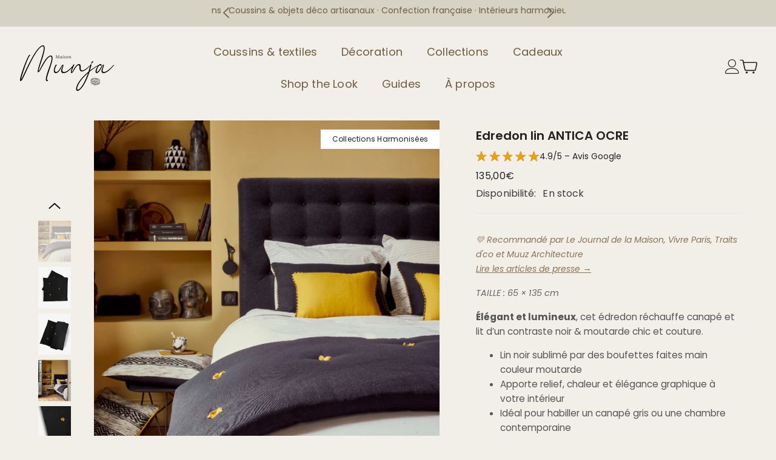

--- FILE ---
content_type: text/html; charset=utf-8
request_url: https://www.maisonmunja.com/products/sofa-cover-antica-ocre
body_size: 78725
content:
<!doctype html><html class="no-js" lang="fr">
    <head>
        <meta charset="utf-8">
        <meta http-equiv="X-UA-Compatible" content="IE=edge">
        <meta name="viewport" content="width=device-width,initial-scale=1">
        <meta name="theme-color" content="">
        <link rel="canonical" href="https://www.maisonmunja.com/products/sofa-cover-antica-ocre" canonical-shop-url="https://www.maisonmunja.com/"><link rel="shortcut icon" href="//www.maisonmunja.com/cdn/shop/files/favicon_32x32.png?v=1631289281" type="image/png"><link rel="preconnect" href="https://cdn.shopify.com" crossorigin>
        <title>Edredon noir lin 65x135 cm - Pour lit ou canapé | Maison Munja </title><meta name="description" content="Épais, moelleux et très doux, ce sofa cover donne une couche moderne et cosy à votre intérieur, sur un canapé ou en chemin de lit. Noir avec bouffettes couleur moutarde, à associer avec des éléments de déco reprenant ces mêmes coloris. Certifié Oeko-Tex.">

<meta property="og:site_name" content="Maison Munja">
<meta property="og:url" content="https://www.maisonmunja.com/products/sofa-cover-antica-ocre">
<meta property="og:title" content="Edredon noir lin 65x135 cm - Pour lit ou canapé | Maison Munja">
<meta property="og:type" content="product">
<meta property="og:description" content="Épais, moelleux et très doux, ce sofa cover donne une couche moderne et cosy à votre intérieur, sur un canapé ou en chemin de lit. Noir avec bouffettes couleur moutarde, à associer avec des éléments de déco reprenant ces mêmes coloris. Certifié Oeko-Tex."><meta property="og:image" content="http://www.maisonmunja.com/cdn/shop/files/coussin-decoratif-jaune-et-noir.jpg?v=1744191230">
  <meta property="og:image:secure_url" content="https://www.maisonmunja.com/cdn/shop/files/coussin-decoratif-jaune-et-noir.jpg?v=1744191230">
  <meta property="og:image:width" content="1377">
  <meta property="og:image:height" content="1721"><meta property="og:price:amount" content="135,00">
  <meta property="og:price:currency" content="EUR"><meta name="twitter:card" content="summary_large_image">
<meta name="twitter:title" content="Edredon noir lin 65x135 cm - Pour lit ou canapé | Maison Munja">
<meta name="twitter:description" content="Épais, moelleux et très doux, ce sofa cover donne une couche moderne et cosy à votre intérieur, sur un canapé ou en chemin de lit. Noir avec bouffettes couleur moutarde, à associer avec des éléments de déco reprenant ces mêmes coloris. Certifié Oeko-Tex.">

        <script>window.performance && window.performance.mark && window.performance.mark('shopify.content_for_header.start');</script><meta name="facebook-domain-verification" content="1lxt2ak7e003t8ragduw5a6f92qocq">
<meta name="google-site-verification" content="a2CafZQQ2INuXt9EFkXdJLCRHfbGie18LqJEv-HFJ7Q">
<meta id="shopify-digital-wallet" name="shopify-digital-wallet" content="/26677182530/digital_wallets/dialog">
<meta name="shopify-checkout-api-token" content="f737a43288683c4188a869e692b30363">
<meta id="in-context-paypal-metadata" data-shop-id="26677182530" data-venmo-supported="false" data-environment="production" data-locale="fr_FR" data-paypal-v4="true" data-currency="EUR">
<link rel="alternate" type="application/json+oembed" href="https://www.maisonmunja.com/products/sofa-cover-antica-ocre.oembed">
<script async="async" src="/checkouts/internal/preloads.js?locale=fr-FR"></script>
<script id="shopify-features" type="application/json">{"accessToken":"f737a43288683c4188a869e692b30363","betas":["rich-media-storefront-analytics"],"domain":"www.maisonmunja.com","predictiveSearch":true,"shopId":26677182530,"locale":"fr"}</script>
<script>var Shopify = Shopify || {};
Shopify.shop = "letestdezaza.myshopify.com";
Shopify.locale = "fr";
Shopify.currency = {"active":"EUR","rate":"1.0"};
Shopify.country = "FR";
Shopify.theme = {"name":"Ella - Maison Munja - PS25","id":186242695500,"schema_name":"Ella","schema_version":"6.7.6","theme_store_id":null,"role":"main"};
Shopify.theme.handle = "null";
Shopify.theme.style = {"id":null,"handle":null};
Shopify.cdnHost = "www.maisonmunja.com/cdn";
Shopify.routes = Shopify.routes || {};
Shopify.routes.root = "/";</script>
<script type="module">!function(o){(o.Shopify=o.Shopify||{}).modules=!0}(window);</script>
<script>!function(o){function n(){var o=[];function n(){o.push(Array.prototype.slice.apply(arguments))}return n.q=o,n}var t=o.Shopify=o.Shopify||{};t.loadFeatures=n(),t.autoloadFeatures=n()}(window);</script>
<script id="shop-js-analytics" type="application/json">{"pageType":"product"}</script>
<script defer="defer" async type="module" src="//www.maisonmunja.com/cdn/shopifycloud/shop-js/modules/v2/client.init-shop-cart-sync_XvpUV7qp.fr.esm.js"></script>
<script defer="defer" async type="module" src="//www.maisonmunja.com/cdn/shopifycloud/shop-js/modules/v2/chunk.common_C2xzKNNs.esm.js"></script>
<script type="module">
  await import("//www.maisonmunja.com/cdn/shopifycloud/shop-js/modules/v2/client.init-shop-cart-sync_XvpUV7qp.fr.esm.js");
await import("//www.maisonmunja.com/cdn/shopifycloud/shop-js/modules/v2/chunk.common_C2xzKNNs.esm.js");

  window.Shopify.SignInWithShop?.initShopCartSync?.({"fedCMEnabled":true,"windoidEnabled":true});

</script>
<script>(function() {
  var isLoaded = false;
  function asyncLoad() {
    if (isLoaded) return;
    isLoaded = true;
    var urls = ["https:\/\/gdprcdn.b-cdn.net\/js\/gdpr_cookie_consent.min.js?shop=letestdezaza.myshopify.com"];
    for (var i = 0; i < urls.length; i++) {
      var s = document.createElement('script');
      s.type = 'text/javascript';
      s.async = true;
      s.src = urls[i];
      var x = document.getElementsByTagName('script')[0];
      x.parentNode.insertBefore(s, x);
    }
  };
  if(window.attachEvent) {
    window.attachEvent('onload', asyncLoad);
  } else {
    window.addEventListener('load', asyncLoad, false);
  }
})();</script>
<script id="__st">var __st={"a":26677182530,"offset":3600,"reqid":"0648188b-c3fc-43ab-bc8c-dcd6e4371d42-1768746929","pageurl":"www.maisonmunja.com\/products\/sofa-cover-antica-ocre","u":"20b3fd7b5890","p":"product","rtyp":"product","rid":6601920413762};</script>
<script>window.ShopifyPaypalV4VisibilityTracking = true;</script>
<script id="captcha-bootstrap">!function(){'use strict';const t='contact',e='account',n='new_comment',o=[[t,t],['blogs',n],['comments',n],[t,'customer']],c=[[e,'customer_login'],[e,'guest_login'],[e,'recover_customer_password'],[e,'create_customer']],r=t=>t.map((([t,e])=>`form[action*='/${t}']:not([data-nocaptcha='true']) input[name='form_type'][value='${e}']`)).join(','),a=t=>()=>t?[...document.querySelectorAll(t)].map((t=>t.form)):[];function s(){const t=[...o],e=r(t);return a(e)}const i='password',u='form_key',d=['recaptcha-v3-token','g-recaptcha-response','h-captcha-response',i],f=()=>{try{return window.sessionStorage}catch{return}},m='__shopify_v',_=t=>t.elements[u];function p(t,e,n=!1){try{const o=window.sessionStorage,c=JSON.parse(o.getItem(e)),{data:r}=function(t){const{data:e,action:n}=t;return t[m]||n?{data:e,action:n}:{data:t,action:n}}(c);for(const[e,n]of Object.entries(r))t.elements[e]&&(t.elements[e].value=n);n&&o.removeItem(e)}catch(o){console.error('form repopulation failed',{error:o})}}const l='form_type',E='cptcha';function T(t){t.dataset[E]=!0}const w=window,h=w.document,L='Shopify',v='ce_forms',y='captcha';let A=!1;((t,e)=>{const n=(g='f06e6c50-85a8-45c8-87d0-21a2b65856fe',I='https://cdn.shopify.com/shopifycloud/storefront-forms-hcaptcha/ce_storefront_forms_captcha_hcaptcha.v1.5.2.iife.js',D={infoText:'Protégé par hCaptcha',privacyText:'Confidentialité',termsText:'Conditions'},(t,e,n)=>{const o=w[L][v],c=o.bindForm;if(c)return c(t,g,e,D).then(n);var r;o.q.push([[t,g,e,D],n]),r=I,A||(h.body.append(Object.assign(h.createElement('script'),{id:'captcha-provider',async:!0,src:r})),A=!0)});var g,I,D;w[L]=w[L]||{},w[L][v]=w[L][v]||{},w[L][v].q=[],w[L][y]=w[L][y]||{},w[L][y].protect=function(t,e){n(t,void 0,e),T(t)},Object.freeze(w[L][y]),function(t,e,n,w,h,L){const[v,y,A,g]=function(t,e,n){const i=e?o:[],u=t?c:[],d=[...i,...u],f=r(d),m=r(i),_=r(d.filter((([t,e])=>n.includes(e))));return[a(f),a(m),a(_),s()]}(w,h,L),I=t=>{const e=t.target;return e instanceof HTMLFormElement?e:e&&e.form},D=t=>v().includes(t);t.addEventListener('submit',(t=>{const e=I(t);if(!e)return;const n=D(e)&&!e.dataset.hcaptchaBound&&!e.dataset.recaptchaBound,o=_(e),c=g().includes(e)&&(!o||!o.value);(n||c)&&t.preventDefault(),c&&!n&&(function(t){try{if(!f())return;!function(t){const e=f();if(!e)return;const n=_(t);if(!n)return;const o=n.value;o&&e.removeItem(o)}(t);const e=Array.from(Array(32),(()=>Math.random().toString(36)[2])).join('');!function(t,e){_(t)||t.append(Object.assign(document.createElement('input'),{type:'hidden',name:u})),t.elements[u].value=e}(t,e),function(t,e){const n=f();if(!n)return;const o=[...t.querySelectorAll(`input[type='${i}']`)].map((({name:t})=>t)),c=[...d,...o],r={};for(const[a,s]of new FormData(t).entries())c.includes(a)||(r[a]=s);n.setItem(e,JSON.stringify({[m]:1,action:t.action,data:r}))}(t,e)}catch(e){console.error('failed to persist form',e)}}(e),e.submit())}));const S=(t,e)=>{t&&!t.dataset[E]&&(n(t,e.some((e=>e===t))),T(t))};for(const o of['focusin','change'])t.addEventListener(o,(t=>{const e=I(t);D(e)&&S(e,y())}));const B=e.get('form_key'),M=e.get(l),P=B&&M;t.addEventListener('DOMContentLoaded',(()=>{const t=y();if(P)for(const e of t)e.elements[l].value===M&&p(e,B);[...new Set([...A(),...v().filter((t=>'true'===t.dataset.shopifyCaptcha))])].forEach((e=>S(e,t)))}))}(h,new URLSearchParams(w.location.search),n,t,e,['guest_login'])})(!0,!0)}();</script>
<script integrity="sha256-4kQ18oKyAcykRKYeNunJcIwy7WH5gtpwJnB7kiuLZ1E=" data-source-attribution="shopify.loadfeatures" defer="defer" src="//www.maisonmunja.com/cdn/shopifycloud/storefront/assets/storefront/load_feature-a0a9edcb.js" crossorigin="anonymous"></script>
<script data-source-attribution="shopify.dynamic_checkout.dynamic.init">var Shopify=Shopify||{};Shopify.PaymentButton=Shopify.PaymentButton||{isStorefrontPortableWallets:!0,init:function(){window.Shopify.PaymentButton.init=function(){};var t=document.createElement("script");t.src="https://www.maisonmunja.com/cdn/shopifycloud/portable-wallets/latest/portable-wallets.fr.js",t.type="module",document.head.appendChild(t)}};
</script>
<script data-source-attribution="shopify.dynamic_checkout.buyer_consent">
  function portableWalletsHideBuyerConsent(e){var t=document.getElementById("shopify-buyer-consent"),n=document.getElementById("shopify-subscription-policy-button");t&&n&&(t.classList.add("hidden"),t.setAttribute("aria-hidden","true"),n.removeEventListener("click",e))}function portableWalletsShowBuyerConsent(e){var t=document.getElementById("shopify-buyer-consent"),n=document.getElementById("shopify-subscription-policy-button");t&&n&&(t.classList.remove("hidden"),t.removeAttribute("aria-hidden"),n.addEventListener("click",e))}window.Shopify?.PaymentButton&&(window.Shopify.PaymentButton.hideBuyerConsent=portableWalletsHideBuyerConsent,window.Shopify.PaymentButton.showBuyerConsent=portableWalletsShowBuyerConsent);
</script>
<script data-source-attribution="shopify.dynamic_checkout.cart.bootstrap">document.addEventListener("DOMContentLoaded",(function(){function t(){return document.querySelector("shopify-accelerated-checkout-cart, shopify-accelerated-checkout")}if(t())Shopify.PaymentButton.init();else{new MutationObserver((function(e,n){t()&&(Shopify.PaymentButton.init(),n.disconnect())})).observe(document.body,{childList:!0,subtree:!0})}}));
</script>
<link id="shopify-accelerated-checkout-styles" rel="stylesheet" media="screen" href="https://www.maisonmunja.com/cdn/shopifycloud/portable-wallets/latest/accelerated-checkout-backwards-compat.css" crossorigin="anonymous">
<style id="shopify-accelerated-checkout-cart">
        #shopify-buyer-consent {
  margin-top: 1em;
  display: inline-block;
  width: 100%;
}

#shopify-buyer-consent.hidden {
  display: none;
}

#shopify-subscription-policy-button {
  background: none;
  border: none;
  padding: 0;
  text-decoration: underline;
  font-size: inherit;
  cursor: pointer;
}

#shopify-subscription-policy-button::before {
  box-shadow: none;
}

      </style>
<script id="sections-script" data-sections="header-navigation-hamburger,header-mobile" defer="defer" src="//www.maisonmunja.com/cdn/shop/t/74/compiled_assets/scripts.js?v=5606"></script>
<script>window.performance && window.performance.mark && window.performance.mark('shopify.content_for_header.end');</script>
        <style>@import url('https://fonts.googleapis.com/css?family=Poppins:300,300i,400,400i,500,500i,600,600i,700,700i,800,800i&display=swap');
                :root {
        --font-family-1: Poppins;
        --font-family-2: Poppins;

        /* Settings Body */--font-body-family: Poppins;--font-body-size: 16px;--font-body-weight: 400;--body-line-height: 24px;--body-letter-spacing: 0.1px;

        /* Settings Heading */--font-heading-family: Poppins;--font-heading-size: 24px;--font-heading-weight: 400;--font-heading-style: normal;--heading-line-height: 39px;--heading-letter-spacing: 0;--heading-text-transform: none;--heading-border-height: 1px;

        /* Menu Lv1 */--font-menu-lv1-family: Poppins;--font-menu-lv1-size: 18px;--font-menu-lv1-weight: 400;--menu-lv1-line-height: 27px;--menu-lv1-letter-spacing: 0.01em;--menu-lv1-text-transform: none;

        /* Menu Lv2 */--font-menu-lv2-family: Poppins;--font-menu-lv2-size: 12px;--font-menu-lv2-weight: 400;--menu-lv2-line-height: 22px;--menu-lv2-letter-spacing: .02em;--menu-lv2-text-transform: none;

        /* Menu Lv3 */--font-menu-lv3-family: Poppins;--font-menu-lv3-size: 12px;--font-menu-lv3-weight: 400;--menu-lv3-line-height: 22px;--menu-lv3-letter-spacing: .02em;--menu-lv3-text-transform: none;

        /* Mega Menu Lv2 */--font-mega-menu-lv2-family: Poppins;--font-mega-menu-lv2-size: 12px;--font-mega-menu-lv2-weight: 600;--font-mega-menu-lv2-style: normal;--mega-menu-lv2-line-height: 22px;--mega-menu-lv2-letter-spacing: .02em;--mega-menu-lv2-text-transform: uppercase;

        /* Mega Menu Lv3 */--font-mega-menu-lv3-family: Poppins;--font-mega-menu-lv3-size: 12px;--font-mega-menu-lv3-weight: 400;--mega-menu-lv3-line-height: 22px;--mega-menu-lv3-letter-spacing: .02em;--mega-menu-lv3-text-transform: capitalize;

        /* Product Card Title */--product-title-font: Poppins;--product-title-font-size : 18px;--product-title-font-weight : 400;--product-title-line-height: 27px;--product-title-letter-spacing: .02em;--product-title-line-text : 2;--product-title-text-transform : none;--product-title-margin-bottom: 7px;

        /* Product Card Vendor */--product-vendor-font: Poppins;--product-vendor-font-size : 12px;--product-vendor-font-weight : 400;--product-vendor-font-style : normal;--product-vendor-line-height: 22px;--product-vendor-letter-spacing: .02em;--product-vendor-text-transform : uppercase;--product-vendor-margin-bottom: 0px;--product-vendor-margin-top: 0px;

        /* Product Card Price */--product-price-font: Poppins;--product-price-font-size : 18px;--product-price-font-weight : 400;--product-price-line-height: 22px;--product-price-letter-spacing: .02em;--product-price-margin-top: 0px;--product-price-margin-bottom: 8px;

        /* Product Card Badge */--badge-font: Poppins;--badge-font-size : 16px;--badge-font-weight : 400;--badge-text-transform : capitalize;--badge-letter-spacing: .02em;--badge-line-height: 24px;--badge-border-radius: 0px;--badge-padding-top: 4px;--badge-padding-bottom: 4px;--badge-padding-left-right: 19px;--badge-postion-top: 15px;--badge-postion-left-right: 0px;

        /* Product Quickview */
        --product-quickview-font-size : 12px; --product-quickview-line-height: 23px; --product-quickview-border-radius: 1px; --product-quickview-padding-top: 0px; --product-quickview-padding-bottom: 0px; --product-quickview-padding-left-right: 7px; --product-quickview-sold-out-product: #e95144;--product-quickview-box-shadow: none;/* Blog Card Tile */--blog-title-font: Poppins;--blog-title-font-size : 20px; --blog-title-font-weight : 700; --blog-title-line-height: 26px; --blog-title-letter-spacing: ; --blog-title-text-transform : capitalize;

        /* Blog Card Info (Date, Author) */--blog-info-font: Poppins;--blog-info-font-size : 12px; --blog-info-font-weight : 400; --blog-info-line-height: 18px; --blog-info-letter-spacing: ; --blog-info-text-transform : none;

        /* Button 1 */--btn-1-font-family: Poppins;--btn-1-font-size: 18px; --btn-1-font-weight: 400; --btn-1-text-transform: capitalize; --btn-1-line-height: 27px; --btn-1-letter-spacing: 0; --btn-1-text-align: center; --btn-1-border-radius: 0px; --btn-1-border-width: 1px; --btn-1-border-style: solid; --btn-1-padding-top: 13px; --btn-1-padding-bottom: 13px; --btn-1-horizontal-length: 0px; --btn-1-vertical-length: 0px; --btn-1-blur-radius: 0px; --btn-1-spread: 0px;
        --btn-1-all-bg-opacity-hover: rgba(0, 0, 0, 0.5);--btn-1-inset: ;/* Button 2 */--btn-2-font-family: Poppins;--btn-2-font-size: 16px; --btn-2-font-weight: 400; --btn-2-text-transform: capitalize; --btn-2-line-height: 21px; --btn-2-letter-spacing: 0; --btn-2-text-align: center; --btn-2-border-radius: 30px; --btn-2-border-width: 1px; --btn-2-border-style: solid; --btn-2-padding-top: 13px; --btn-2-padding-bottom: 13px; --btn-2-horizontal-length: 0px; --btn-2-vertical-length: 0px; --btn-2-blur-radius: 0px; --btn-2-spread: 0px;
        --btn-2-all-bg-opacity-hover: rgba(0, 0, 0, 0.5);--btn-2-inset: ;/* Button 3 */--btn-3-font-family: Poppins;--btn-3-font-size: 16px; --btn-3-font-weight: 500; --btn-3-text-transform: capitalize; --btn-3-line-height: 20px; --btn-3-letter-spacing: 0; --btn-3-text-align: center; --btn-3-border-radius: 0px; --btn-3-border-width: 1px; --btn-3-border-style: solid; --btn-3-padding-top: 11px; --btn-3-padding-bottom: 11px; --btn-3-horizontal-length: 0px; --btn-3-vertical-length: 0px; --btn-3-blur-radius: 0px; --btn-3-spread: 0px;
        --btn-3-all-bg-opacity: rgba(0, 0, 0, 0.1);--btn-3-all-bg-opacity-hover: rgba(0, 0, 0, 0.1);--btn-3-inset: ;/* Footer Heading */--footer-heading-font-family: Poppins;--footer-heading-font-size : 15px; --footer-heading-font-weight : 600; --footer-heading-line-height : 22px; --footer-heading-letter-spacing : .05em; --footer-heading-text-transform : uppercase;

        /* Footer Link */--footer-link-font-family: Poppins;--footer-link-font-size : 12px; --footer-link-font-weight : ; --footer-link-line-height : 28px; --footer-link-letter-spacing : .02em; --footer-link-text-transform : capitalize;

        /* Page Title */--font-page-title-family: Poppins;--font-page-title-size: 20px; --font-page-title-weight: 700; --font-page-title-style: normal; --page-title-line-height: 20px; --page-title-letter-spacing: .05em; --page-title-text-transform: uppercase;

        /* Font Product Tab Title */
        --font-tab-type-1: Poppins; --font-tab-type-2: Poppins;

        /* Text Size */
        --text-size-font-size : 10px; --text-size-font-weight : 400; --text-size-line-height : 22px; --text-size-letter-spacing : 0; --text-size-text-transform : uppercase; --text-size-color : #787878;

        /* Font Weight */
        --font-weight-normal: 400; --font-weight-medium: 500; --font-weight-semibold: 600; --font-weight-bold: 700; --font-weight-bolder: 800; --font-weight-black: 900;

        /* Radio Button */
        --form-label-checkbox-before-bg: #fff; --form-label-checkbox-before-border: #cecece; --form-label-checkbox-before-bg-checked: #000;

        /* Conatiner */
        --body-custom-width-container: 1600px;

        /* Layout Boxed */
        --color-background-layout-boxed: #f8f8f8;/* Arrow */
        --position-horizontal-slick-arrow: 0;

        /* General Color*/
        --color-text: #232323; --color-text2: #969696; --color-global: #232323; --color-white: #FFFFFF; --color-grey: #868686; --color-black: #202020; --color-base-text-rgb: 35, 35, 35; --color-base-text2-rgb: 150, 150, 150; --color-background: #f2efe9; --color-background-rgb: 242, 239, 233; --color-background-overylay: rgba(242, 239, 233, 0.9); --color-base-accent-text: ; --color-base-accent-1: ; --color-base-accent-2: ; --color-link: #232323; --color-link-hover: #232323; --color-error: #D93333; --color-error-bg: #FCEEEE; --color-success: #5A5A5A; --color-success-bg: #DFF0D8; --color-info: #202020; --color-info-bg: #FFF2DD; --color-link-underline: rgba(35, 35, 35, 0.5); --color-breadcrumb: #999999; --colors-breadcrumb-hover: #232323;--colors-breadcrumb-active: #999999; --border-global: #e6e6e6; --bg-global: #fafafa; --bg-planceholder: #fafafa; --color-warning: #fff; --bg-warning: #e0b252; --color-background-10 : #dddbd5; --color-background-20 : #c9c6c1; --color-background-30 : #b4b2ae; --color-background-50 : #8b8986; --color-background-global : #8b8986;

        /* Arrow Color */
        --arrow-color: #000000; --arrow-background-color: #FFFFFF; --arrow-border-color: #e6e6e6;--arrow-color-hover: #000000;--arrow-background-color-hover: #FFFFFF;--arrow-border-color-hover: #e6e6e6;--arrow-width: 50px;--arrow-height: 50px;--arrow-size: px;--arrow-size-icon: 25px;--arrow-border-radius: 50px;--arrow-border-width: 1px;--arrow-width-half: -25px;

        /* Pagination Color */
        --pagination-item-color: #3c3c3c; --pagination-item-color-active: #3c3c3c; --pagination-item-bg-color: #fff;--pagination-item-bg-color-active: #fff;--pagination-item-border-color: #fff;--pagination-item-border-color-active: #ffffff;--pagination-arrow-color: #3c3c3c;--pagination-arrow-color-active: #3c3c3c;--pagination-arrow-bg-color: #fff;--pagination-arrow-bg-color-active: #fff;--pagination-arrow-border-color: #fff;--pagination-arrow-border-color-active: #fff;

        /* Dots Color */
        --dots-color: #cccccc;--dots-border-color: #cccccc;--dots-color-active: #1e1e1e;--dots-border-color-active: #1e1e1e;--dots-style2-background-opacity: #00000050;--dots-width: 12px;--dots-height: 12px;

        /* Button Color */
        --btn-1-color: #FFFFFF;--btn-1-bg: #232323;--btn-1-border: #232323;--btn-1-color-hover: #232323;--btn-1-bg-hover: #fff;--btn-1-border-hover: #232323;
        --btn-2-color: #232323;--btn-2-bg: #FFFFFF;--btn-2-border: #727272;--btn-2-color-hover: #FFFFFF;--btn-2-bg-hover: #232323;--btn-2-border-hover: #232323;
        --btn-3-color: #FFFFFF;--btn-3-bg: #e9514b;--btn-3-border: #e9514b;--btn-3-color-hover: #ffffff;--btn-3-bg-hover: #e9514b;--btn-3-border-hover: #e9514b;
        --anchor-transition: all ease .3s;--bg-white: #ffffff;--bg-black: #000000;--bg-grey: #808080;--icon: var(--color-text);--text-cart: #3c3c3c;--duration-short: 100ms;--duration-default: 350ms;--duration-long: 500ms;--form-input-bg: #ffffff;--form-input-border: #c7c7c7;--form-input-color: #232323;--form-input-placeholder: #868686;--form-label: #232323;

        --new-badge-color: #FFFFFF;--new-badge-bg: #93a186;--sale-badge-color: #ffffff;--sale-badge-bg: #f42b23;--sold-out-badge-color: #ffffff;--sold-out-badge-bg: #c1c1c1;--custom-badge-color: #1e1e1e;--custom-badge-bg: #ffe600;--bundle-badge-color: #ffffff;--bundle-badge-bg: #4b6cc0;
        
        --product-title-color : #232323;--product-title-color-hover : #232323;--product-vendor-color : #969696;--product-price-color : #1e1e1e;--product-sale-price-color : #1e1e1e;--product-compare-price-color : #969696;--product-countdown-color : #c12e48;--product-countdown-bg-color : #ffffff;

        --product-swatch-border : rgba(0,0,0,0);--product-swatch-border-active : #232323;--product-swatch-width : 40px;--product-swatch-height : 40px;--product-swatch-border-radius : 0px;--product-swatch-color-width : 130px;--product-swatch-color-height : 130px;--product-swatch-color-border-radius : 0px;

        --product-wishlist-color : #000000;--product-wishlist-bg : #ffffff;--product-wishlist-border : transparent;--product-wishlist-color-added : #ffffff;--product-wishlist-bg-added : #000000;--product-wishlist-border-added : transparent;--product-compare-color : #000000;--product-compare-bg : #FFFFFF;--product-compare-color-added : #D12442; --product-compare-bg-added : #FFFFFF; --product-hot-stock-text-color : #d62828; --product-quick-view-color : #000000; --product-cart-image-fit : cover; --product-title-variant-font-size: 12px;--product-quick-view-bg : #FFFFFF;--product-quick-view-bg-above-button: rgba(255, 255, 255, 0.7);--product-quick-view-color-hover : #FFFFFF;--product-quick-view-bg-hover : #000000;--product-action-color : #fff;--product-action-bg : #1e1e1e;--product-action-border : #1e1e1e;--product-action-color-hover : #1e1e1e;--product-action-bg-hover : #fff;--product-action-border-hover : #1e1e1e;

        /* Multilevel Category Filter */
        --color-label-multiLevel-categories: #232323;--bg-label-multiLevel-categories: #fff;--color-button-multiLevel-categories: #fff;--bg-button-multiLevel-categories: #ff8b21;--border-button-multiLevel-categories: transparent;--hover-color-button-multiLevel-categories: #fff;--hover-bg-button-multiLevel-categories: #ff8b21;--cart-item-bg : #ffffff;--cart-item-border : #e8e8e8;--cart-item-border-width : 1px;--cart-item-border-style : solid;--free-shipping-height : 10px;--free-shipping-border-radius : 20px;--free-shipping-color : #727272; --free-shipping-bg : #ededed;--free-shipping-bg-1: #7d3739;--free-shipping-bg-2: #c3a047;--free-shipping-bg-3: #72834c;--free-shipping-bg-4: #72834c; --free-shipping-min-height : 20.0px;--w-product-swatch-custom: 22px;--h-product-swatch-custom: 22px;--w-product-swatch-custom-mb: 20px;--h-product-swatch-custom-mb: 20px;--font-size-product-swatch-more: 12px;--swatch-border : #cccccc;--swatch-border-active : #1e1e1e;

        --variant-size: #232323;--variant-size-border: #e7e7e7;--variant-size-bg: #ffffff;--variant-size-hover: #ffffff;--variant-size-border-hover: #232323;--variant-size-bg-hover: #232323;--variant-bg : #ffffff; --variant-color : #1e1e1e; --variant-bg-active : #1e1e1e; --variant-color-active : #FFFFFF;

        --fontsize-text-social: 12px;
        --page-content-distance: 64px;--sidebar-content-distance: 40px;--button-transition-ease: cubic-bezier(.25,.46,.45,.94);

        /* Loading Spinner Color */
        --spinner-top-color: #fc0; --spinner-right-color: #4dd4c6; --spinner-bottom-color: #f00; --spinner-left-color: #f6f6f6;

        /* Product Card Marquee */
        --product-marquee-background-color: ;--product-marquee-text-color: #FFFFFF;--product-marquee-text-size: 14px;--product-marquee-text-mobile-size: 14px;--product-marquee-text-weight: 400;--product-marquee-text-transform: none;--product-marquee-text-style: italic;--product-marquee-speed: ; --product-marquee-line-height: calc(var(--product-marquee-text-mobile-size) * 1.5);
    }
</style>
        <link href="//www.maisonmunja.com/cdn/shop/t/74/assets/base.css?v=84970157901927775051758789696" rel="stylesheet" type="text/css" media="all" /><link href="//www.maisonmunja.com/cdn/shop/t/74/assets/custom.css?v=61515692519417778741758789698" rel="stylesheet" type="text/css" media="all" /><link href="//www.maisonmunja.com/cdn/shop/t/74/assets/fade-up-animation.css?v=148448505227430981271758789698" rel="stylesheet" type="text/css" media="all" /><link href="//www.maisonmunja.com/cdn/shop/t/74/assets/animated.css?v=91884483947907798981758789696" rel="stylesheet" type="text/css" media="all" />
<link href="//www.maisonmunja.com/cdn/shop/t/74/assets/component-card.css?v=84890900002460790781758789697" rel="stylesheet" type="text/css" media="all" />
<link href="//www.maisonmunja.com/cdn/shop/t/74/assets/component-loading-overlay.css?v=26723411978098876071758789697" rel="stylesheet" type="text/css" media="all" />
<link href="//www.maisonmunja.com/cdn/shop/t/74/assets/component-loading-banner.css?v=23751737841716112591758789697" rel="stylesheet" type="text/css" media="all" />
<link href="//www.maisonmunja.com/cdn/shop/t/74/assets/component-quick-cart.css?v=85216047258904419931758789697" rel="stylesheet" type="text/css" media="all" />
<link rel="stylesheet" href="//www.maisonmunja.com/cdn/shop/t/74/assets/vendor.css?v=164616260963476715651758789699" media="print" onload="this.media='all'">
<noscript><link href="//www.maisonmunja.com/cdn/shop/t/74/assets/vendor.css?v=164616260963476715651758789699" rel="stylesheet" type="text/css" media="all" /></noscript>



<link href="//www.maisonmunja.com/cdn/shop/t/74/assets/component-predictive-search.css?v=173460233946013614451758789697" rel="stylesheet" type="text/css" media="all" /><link rel="stylesheet" href="//www.maisonmunja.com/cdn/shop/t/74/assets/component-newsletter.css?v=93243441050576780161758789697" media="print" onload="this.media='all'">
<link rel="stylesheet" href="//www.maisonmunja.com/cdn/shop/t/74/assets/component-slider.css?v=18320497342874123791758789698" media="print" onload="this.media='all'">
<link rel="stylesheet" href="//www.maisonmunja.com/cdn/shop/t/74/assets/component-list-social.css?v=160160302884525886651758789697" media="print" onload="this.media='all'"><link rel="stylesheet" href="//www.maisonmunja.com/cdn/shop/t/74/assets/component-product-card-marquee.css?v=157819678160912630771758789697" media="print" onload="this.media='all'">
	<noscript><link href="//www.maisonmunja.com/cdn/shop/t/74/assets/component-product-card-marquee.css?v=157819678160912630771758789697" rel="stylesheet" type="text/css" media="all" /></noscript><noscript><link href="//www.maisonmunja.com/cdn/shop/t/74/assets/component-newsletter.css?v=93243441050576780161758789697" rel="stylesheet" type="text/css" media="all" /></noscript>
<noscript><link href="//www.maisonmunja.com/cdn/shop/t/74/assets/component-slider.css?v=18320497342874123791758789698" rel="stylesheet" type="text/css" media="all" /></noscript>
<noscript><link href="//www.maisonmunja.com/cdn/shop/t/74/assets/component-list-social.css?v=160160302884525886651758789697" rel="stylesheet" type="text/css" media="all" /></noscript>

<style type="text/css">
	.nav-title-mobile {display: none;}.list-menu--disclosure{display: none;position: absolute;min-width: 100%;width: 22rem;background-color: var(--bg-white);box-shadow: 0 1px 4px 0 rgb(0 0 0 / 15%);padding: 5px 0 5px 20px;opacity: 0;visibility: visible;pointer-events: none;transition: opacity var(--duration-default) ease, transform var(--duration-default) ease;}.list-menu--disclosure-2{margin-left: calc(100% - 15px);z-index: 2;top: -5px;}.list-menu--disclosure:focus {outline: none;}.list-menu--disclosure.localization-selector {max-height: 18rem;overflow: auto;width: 10rem;padding: 0.5rem;}.js menu-drawer > details > summary::before, .js menu-drawer > details[open]:not(.menu-opening) > summary::before {content: '';position: absolute;cursor: default;width: 100%;height: calc(100vh - 100%);height: calc(var(--viewport-height, 100vh) - (var(--header-bottom-position, 100%)));top: 100%;left: 0;background: var(--color-foreground-50);opacity: 0;visibility: hidden;z-index: 2;transition: opacity var(--duration-default) ease,visibility var(--duration-default) ease;}menu-drawer > details[open] > summary::before {visibility: visible;opacity: 1;}.menu-drawer {position: absolute;transform: translateX(-100%);visibility: hidden;z-index: 3;left: 0;top: 100%;width: 100%;max-width: calc(100vw - 4rem);padding: 0;border: 0.1rem solid var(--color-background-10);border-left: 0;border-bottom: 0;background-color: var(--bg-white);overflow-x: hidden;}.js .menu-drawer {height: calc(100vh - 100%);height: calc(var(--viewport-height, 100vh) - (var(--header-bottom-position, 100%)));}.js details[open] > .menu-drawer, .js details[open] > .menu-drawer__submenu {transition: transform var(--duration-default) ease, visibility var(--duration-default) ease;}.no-js details[open] > .menu-drawer, .js details[open].menu-opening > .menu-drawer, details[open].menu-opening > .menu-drawer__submenu {transform: translateX(0);visibility: visible;}@media screen and (min-width: 750px) {.menu-drawer {width: 40rem;}.no-js .menu-drawer {height: auto;}}.menu-drawer__inner-container {position: relative;height: 100%;}.menu-drawer__navigation-container {display: grid;grid-template-rows: 1fr auto;align-content: space-between;overflow-y: auto;height: 100%;}.menu-drawer__navigation {padding: 0 0 5.6rem 0;}.menu-drawer__inner-submenu {height: 100%;overflow-x: hidden;overflow-y: auto;}.no-js .menu-drawer__navigation {padding: 0;}.js .menu-drawer__menu li {width: 100%;border-bottom: 1px solid #e6e6e6;overflow: hidden;}.menu-drawer__menu-item{line-height: var(--body-line-height);letter-spacing: var(--body-letter-spacing);padding: 10px 20px 10px 15px;cursor: pointer;display: flex;align-items: center;justify-content: space-between;}.menu-drawer__menu-item .label{display: inline-block;vertical-align: middle;font-size: calc(var(--font-body-size) - 4px);font-weight: var(--font-weight-normal);letter-spacing: var(--body-letter-spacing);height: 20px;line-height: 20px;margin: 0 0 0 10px;padding: 0 5px;text-transform: uppercase;text-align: center;position: relative;}.menu-drawer__menu-item .label:before{content: "";position: absolute;border: 5px solid transparent;top: 50%;left: -9px;transform: translateY(-50%);}.menu-drawer__menu-item > .icon{width: 24px;height: 24px;margin: 0 10px 0 0;}.menu-drawer__menu-item > .symbol {position: absolute;right: 20px;top: 50%;transform: translateY(-50%);display: flex;align-items: center;justify-content: center;font-size: 0;pointer-events: none;}.menu-drawer__menu-item > .symbol .icon{width: 14px;height: 14px;opacity: .6;}.menu-mobile-icon .menu-drawer__menu-item{justify-content: flex-start;}.no-js .menu-drawer .menu-drawer__menu-item > .symbol {display: none;}.js .menu-drawer__submenu {position: absolute;top: 0;width: 100%;bottom: 0;left: 0;background-color: var(--bg-white);z-index: 1;transform: translateX(100%);visibility: hidden;}.js .menu-drawer__submenu .menu-drawer__submenu {overflow-y: auto;}.menu-drawer__close-button {display: block;width: 100%;padding: 10px 15px;background-color: transparent;border: none;background: #f6f8f9;position: relative;}.menu-drawer__close-button .symbol{position: absolute;top: auto;left: 20px;width: auto;height: 22px;z-index: 10;display: flex;align-items: center;justify-content: center;font-size: 0;pointer-events: none;}.menu-drawer__close-button .icon {display: inline-block;vertical-align: middle;width: 18px;height: 18px;transform: rotate(180deg);}.menu-drawer__close-button .text{max-width: calc(100% - 50px);white-space: nowrap;overflow: hidden;text-overflow: ellipsis;display: inline-block;vertical-align: top;width: 100%;margin: 0 auto;}.no-js .menu-drawer__close-button {display: none;}.menu-drawer__utility-links {padding: 2rem;}.menu-drawer__account {display: inline-flex;align-items: center;text-decoration: none;padding: 1.2rem;margin-left: -1.2rem;font-size: 1.4rem;}.menu-drawer__account .icon-account {height: 2rem;width: 2rem;margin-right: 1rem;}.menu-drawer .list-social {justify-content: flex-start;margin-left: -1.25rem;margin-top: 2rem;}.menu-drawer .list-social:empty {display: none;}.menu-drawer .list-social__link {padding: 1.3rem 1.25rem;}

	/* Style General */
	.d-block{display: block}.d-inline-block{display: inline-block}.d-flex{display: flex}.d-none {display: none}.d-grid{display: grid}.ver-alg-mid {vertical-align: middle}.ver-alg-top{vertical-align: top}
	.flex-jc-start{justify-content:flex-start}.flex-jc-end{justify-content:flex-end}.flex-jc-center{justify-content:center}.flex-jc-between{justify-content:space-between}.flex-jc-stretch{justify-content:stretch}.flex-align-start{align-items: flex-start}.flex-align-center{align-items: center}.flex-align-end{align-items: flex-end}.flex-align-stretch{align-items:stretch}.flex-wrap{flex-wrap: wrap}.flex-nowrap{flex-wrap: nowrap}.fd-row{flex-direction:row}.fd-row-reverse{flex-direction:row-reverse}.fd-column{flex-direction:column}.fd-column-reverse{flex-direction:column-reverse}.fg-0{flex-grow:0}.fs-0{flex-shrink:0}.gap-15{gap:15px}.gap-30{gap:30px}.gap-col-30{column-gap:30px}
	.p-relative{position:relative}.p-absolute{position:absolute}.p-static{position:static}.p-fixed{position:fixed;}
	.zi-1{z-index:1}.zi-2{z-index:2}.zi-3{z-index:3}.zi-5{z-index:5}.zi-6{z-index:6}.zi-7{z-index:7}.zi-9{z-index:9}.zi-10{z-index:10}.zi-99{z-index:99} .zi-100{z-index:100} .zi-101{z-index:101}
	.top-0{top:0}.top-100{top:100%}.top-auto{top:auto}.left-0{left:0}.left-auto{left:auto}.right-0{right:0}.right-auto{right:auto}.bottom-0{bottom:0}
	.middle-y{top:50%;transform:translateY(-50%)}.middle-x{left:50%;transform:translateX(-50%)}
	.opacity-0{opacity:0}.opacity-1{opacity:1}
	.o-hidden{overflow:hidden}.o-visible{overflow:visible}.o-unset{overflow:unset}.o-x-hidden{overflow-x:hidden}.o-y-auto{overflow-y:auto;}
	.pt-0{padding-top:0}.pt-2{padding-top:2px}.pt-5{padding-top:5px}.pt-10{padding-top:10px}.pt-10-imp{padding-top:10px !important}.pt-12{padding-top:12px}.pt-16{padding-top:16px}.pt-20{padding-top:20px}.pt-24{padding-top:24px}.pt-30{padding-top:30px}.pt-32{padding-top:32px}.pt-36{padding-top:36px}.pt-48{padding-top:48px}.pb-0{padding-bottom:0}.pb-5{padding-bottom:5px}.pb-10{padding-bottom:10px}.pb-10-imp{padding-bottom:10px !important}.pb-12{padding-bottom:12px}.pb-15{padding-bottom:15px}.pb-16{padding-bottom:16px}.pb-18{padding-bottom:18px}.pb-20{padding-bottom:20px}.pb-24{padding-bottom:24px}.pb-32{padding-bottom:32px}.pb-40{padding-bottom:40px}.pb-48{padding-bottom:48px}.pb-50{padding-bottom:50px}.pb-80{padding-bottom:80px}.pb-84{padding-bottom:84px}.pr-0{padding-right:0}.pr-5{padding-right: 5px}.pr-10{padding-right:10px}.pr-20{padding-right:20px}.pr-24{padding-right:24px}.pr-30{padding-right:30px}.pr-36{padding-right:36px}.pr-80{padding-right:80px}.pl-0{padding-left:0}.pl-12{padding-left:12px}.pl-20{padding-left:20px}.pl-24{padding-left:24px}.pl-36{padding-left:36px}.pl-48{padding-left:48px}.pl-52{padding-left:52px}.pl-80{padding-left:80px}.p-zero{padding:0}
	.m-lr-auto{margin:0 auto}.m-zero{margin:0}.ml-auto{margin-left:auto}.ml-0{margin-left:0}.ml-5{margin-left:5px}.ml-15{margin-left:15px}.ml-20{margin-left:20px}.ml-30{margin-left:30px}.mr-auto{margin-right:auto}.mr-0{margin-right:0}.mr-5{margin-right:5px}.mr-10{margin-right:10px}.mr-20{margin-right:20px}.mr-30{margin-right:30px}.mt-0{margin-top: 0}.mt-10{margin-top: 10px}.mt-15{margin-top: 15px}.mt-20{margin-top: 20px}.mt-25{margin-top: 25px}.mt-30{margin-top: 30px}.mt-40{margin-top: 40px}.mt-45{margin-top: 45px}.mb-0{margin-bottom: 0}.mb-5{margin-bottom: 5px}.mb-10{margin-bottom: 10px}.mb-15{margin-bottom: 15px}.mb-18{margin-bottom: 18px}.mb-20{margin-bottom: 20px}.mb-30{margin-bottom: 30px}
	.h-0{height:0}.h-100{height:100%}.h-100v{height:100vh}.h-auto{height:auto}.mah-100{max-height:100%}.mih-15{min-height: 15px}.mih-none{min-height: unset}.lih-15{line-height: 15px}
	.w-50pc{width:50%}.w-100{width:100%}.w-100v{width:100vw}.maw-100{max-width:100%}.maw-300{max-width:300px}.maw-480{max-width: 480px}.maw-780{max-width: 780px}.w-auto{width:auto}.minw-auto{min-width: auto}.min-w-100{min-width: 100px}
	.float-l{float:left}.float-r{float:right}
	.b-zero{border:none}.br-50p{border-radius:50%}.br-zero{border-radius:0}.br-2{border-radius:2px}.bg-none{background: none}
	.stroke-w-0{stroke-width: 0px}.stroke-w-1h{stroke-width: 0.5px}.stroke-w-1{stroke-width: 1px}.stroke-w-3{stroke-width: 3px}.stroke-w-5{stroke-width: 5px}.stroke-w-7 {stroke-width: 7px}.stroke-w-10 {stroke-width: 10px}.stroke-w-12 {stroke-width: 12px}.stroke-w-15 {stroke-width: 15px}.stroke-w-20 {stroke-width: 20px}.stroke-w-25 {stroke-width: 25px}.stroke-w-30{stroke-width: 30px}.stroke-w-32 {stroke-width: 32px}.stroke-w-40 {stroke-width: 40px}
	.w-h-16{width: 16px;height: 16px}.w-h-17{width: 17px;height: 17px}.w-h-18 {width: 18px;height: 18px}.w-h-19{width: 19px;height: 19px}.w-h-20 {width: 20px;height: 20px}.w-h-21{width: 21px;height: 21px}.w-h-22 {width: 22px;height: 22px}.w-h-23{width: 23px;height: 23px}.w-h-24 {width: 24px;height: 24px}.w-h-25 {width: 25px;height: 25px}.w-h-26 {width: 26px;height: 26px}.w-h-27 {width: 27px;height: 27px}.w-h-28 {width: 28px;height: 28px}.w-h-29 {width: 29px;height: 29px}.w-h-30 {width: 30px;height: 30px}.w-h-31 {width: 31px;height: 31px}.w-h-32 {width: 32px;height: 32px}.w-h-33 {width: 33px;height: 33px}.w-h-34 {width: 34px;height: 34px}.w-h-35 {width: 35px;height: 35px}.w-h-36 {width: 36px;height: 36px}.w-h-37 {width: 37px;height: 37px}.w-21{width: 21px}.w-23{width: 23px}.w-24{width: 24px}.w-30{width: 30px}.h-22{height: 22px}.h-23{height: 23px}.h-24{height: 24px}
	.txt-d-none{text-decoration:none}.txt-d-underline{text-decoration:underline}.txt-u-o-1{text-underline-offset: 1px}.txt-u-o-2{text-underline-offset: 2px}.txt-u-o-3{text-underline-offset: 3px}.txt-u-o-4{text-underline-offset: 4px}.txt-u-o-5{text-underline-offset: 5px}.txt-u-o-6{text-underline-offset: 6px}.txt-u-o-8{text-underline-offset: 8px}.txt-u-o-12{text-underline-offset: 12px}.txt-t-up{text-transform:uppercase}.txt-t-cap{text-transform:capitalize}
	.ft-0{font-size: 0}.ft-16{font-size: 16px}.ls-0{letter-spacing: 0}.ls-02{letter-spacing: 0.2em}.ls-05{letter-spacing: 0.5em}.ft-i{font-style: italic}
	.button-effect svg{transition: 0.3s}.button-effect:hover svg{transform: rotate(180deg)}
	.icon-effect:hover svg {transform: scale(1.15)}.icon-effect:hover .icon-search-1 {transform: rotate(-90deg) scale(1.15)}
	.link-effect > span:after, .link-effect > .text__icon:after{content: "";position: absolute;bottom: -2px;left: 0;height: 1px;width: 100%;transform: scaleX(0);transition: transform var(--duration-default) ease-out;transform-origin: right}
	.link-effect > .text__icon:after{ bottom: 0 }
	.link-effect > span:hover:after, .link-effect > .text__icon:hover:after{transform: scaleX(1);transform-origin: left}
	@media (min-width: 1025px){
		.pl-lg-80{padding-left:80px}.pr-lg-80{padding-right:80px}
	}

	/* Style Flex-section */
	.spacing-style {
		--padding-top: var(--pd-top-mobile);
		--padding-bottom: var(--pd-bottom-mobile);
        padding-block: var(--padding-top, 0px) var(--padding-bottom, 0px);

		@media screen and (750px <= width <= 1024px) {
			--padding-top: var(--pd-top-tablet);
			--padding-bottom: var(--pd-bottom-tablet);
        }

        @media screen and (width >= 1025px) {
			--padding-top: var(--pd-top-desktop);
			--padding-bottom: var(--pd-bottom-desktop);
        }
	}

	:root {
        /* Section Heights */
        --section-height-small: 15rem;
        --section-height-medium: 25rem;
        --section-height-large: 35rem;

        @media screen and (min-width: 40em) {
            --section-height-small: 40svh;
            --section-height-medium: 55svh;
            --section-height-large: 70svh;
        }

        @media screen and (min-width: 60em) {
            --section-height-small: 50svh;
            --section-height-medium: 65svh;
            --section-height-large: 80svh;
        }
    }

    .section-wrapper {
        --section-height-offset: 0px;
    }

    .section--height-small {
        --section-min-height: var(--section-height-small);
    }

    .section--height-medium {
        --section-min-height: var(--section-height-medium);
    }

    .section--height-large {
        --section-min-height: var(--section-height-large);
    }

    .section--height-full-screen {
        --section-min-height: 100svh;
    }
</style>
        <script src="//www.maisonmunja.com/cdn/shop/t/74/assets/vendor.js?v=136349610325169103951758789699" type="text/javascript"></script>
<script src="//www.maisonmunja.com/cdn/shop/t/74/assets/global.js?v=47420480456341463851758789698" type="text/javascript"></script>
<script src="//www.maisonmunja.com/cdn/shop/t/74/assets/lazysizes.min.js?v=122719776364282065531758789698" type="text/javascript"></script>
<!-- <script src="//www.maisonmunja.com/cdn/shop/t/74/assets/menu.js?v=49849284315874639661758789698" type="text/javascript"></script> --><script src="//www.maisonmunja.com/cdn/shop/t/74/assets/animations.js?v=158770008500952988021758789696" defer="defer"></script>

<script>
    window.lazySizesConfig = window.lazySizesConfig || {};
    lazySizesConfig.loadMode = 1;
    window.lazySizesConfig.init = false;
    lazySizes.init();

    window.rtl_slick = false;
    window.mobile_menu = 'default';
    window.iso_code = 'fr';
    
        window.money_format = '{{amount_with_comma_separator}}€';
    
    window.shop_currency = 'EUR';
    window.currencySymbol ="€";
    window.show_multiple_currencies = false;
    window.routes = {
        root: '',
        cart: '/cart',
        cart_add_url: '/cart/add',
        cart_change_url: '/cart/change',
        cart_update_url: '/cart/update',
        collection_all: '/collections/all',
        predictive_search_url: '/search/suggest',
        search_url: '/search'
    }; 
    window.button_load_more = {
        default: `Afficher plus`,
        loading: `Chargement...`,
        view_all: `Voir toute la collection`,
        no_more: `Plus de produit`,
        no_more_collection: `Plus de collecte`
    };
    window.after_add_to_cart = {
        type: 'quick_cart',
        message: `est ajouté à votre panier.`,
        message_2: `Produit ajouté au panier avec succès`
    };
    window.variant_image_group_quick_view = false;
    window.quick_view = {
        show: false,
        show_mb: false
    };
    window.quick_shop = {
        show: false,
        see_details: `Afficher tous les détails`,
    };
    window.quick_cart = {
        show: true
    };
    window.cartStrings = {
        error: `Une erreur s&#39;est produite lors de la mise à jour de votre panier. `,
        quantityError: `Vous ne pouvez ajouter que [quantité] de cet article à votre panier.`,
        addProductOutQuantity: `Vous pouvez seulement ajouter [maxQuantity] de ce produit dans votre panier`,
        addProductOutQuantity2: `La quantité de ce produit est insuffisante.`,
        cartErrorMessage: `Translation missing: fr.sections.cart.cart_quantity_error_prefix`,
        soldoutText: `épuisé`,
        alreadyText: `tous`,
        items: `articles`,
        item: `article`,
        item_99: `99+`,
    };
    window.variantStrings = {
        addToCart: `Ajouter au panier`,
        addingToCart: `Ajout au panier...`,
        addedToCart: `Ajouté au panier`,
        submit: `Soumettre`,
        soldOut: `Épuisé`,
        unavailable: `Indisponible`,
        soldOut_message: `Cette variante est épuisée !`,
        unavailable_message: `Cette variante n&#39;est pas disponible !`,
        addToCart_message: `Vous devez sélectionner au moins un produit à ajouter !`,
        select: `Sélectionnez les options`,
        preOrder: `Précommande`,
        add: `Ajouter`,
        unavailable_with_option: `[value] (indisponible)`,
        hide_variants_unavailable: true
    };
    window.quickOrderListStrings = {
        itemsAdded: `[quantity] éléments ajoutés`,
        itemAdded: `[quantity] élément ajouté`,
        itemsRemoved: `[quantity] éléments supprimés`,
        itemRemoved: `[quantity] élément supprimé`,
        viewCart: `Voir le panier`,
        each: `/ch`,
        min_error: `Cet article a un minimum de [min]`,
        max_error: `Cet article a un maximum de [max]`,
        step_error: `Vous ne pouvez ajouter cet élément que par incréments de [step]`,
    };
    window.inventory_text = {
        hotStock: `Dépêche-toi!  [inventory] gauche`,
        hotStock2: `S&#39;il vous plaît, dépêchez-vous !  [inventory] laissé en stock`,
        warningQuantity: `Quantité maximale : [inventory]`,
        inStock: `En stock`,
        outOfStock: `En rupture de stock`,
        manyInStock: `Beaucoup en stock`,
        show_options: `Afficher les variantes`,
        hide_options: `Masquer les variantes`,
        adding : `Ajout`,
        thank_you : `Merci`,
        add_more : `Ajouter plus`,
        cart_feedback : `Ajouté`
    };
    
        
            window.free_shipping_price = 150;
        
        window.free_shipping_text = {
            free_shipping_message: `Livraison gratuite pour toutes commandes supérieures à`,
            free_shipping_message_1: `Vous avez droit à la livraison gratuite !`,
            free_shipping_message_2:`Seulement`,
            free_shipping_message_3: `pour la`,
            free_shipping_message_4: `livraison gratuite`,
            free_shipping_1: `Gratuit`,
            free_shipping_2: `À déterminer`
        };
    
    
        window.notify_me = {
            show: true,
            success: `Merci! `,
            error: `Veuillez utiliser une adresse e-mail valide, telle que john@example.com.`,
            button: `Prévenez-moi`
        };
    
    window.compare = {
        show: false,
        add: `Ajouter pour comparer`,
        added: `Ajouté pour comparer`,
        message: `Vous devez sélectionner au moins deux produits à comparer !`
    };
    window.wishlist = {
        show: false,
        add: `Ajouter à la liste de souhaits`,
        added: `Ajouté à la liste de souhaits`,
        empty: `Aucun produit n&#39;est ajouté à votre liste de souhaits`,
        continue_shopping: `Continuer mes achats`
    };
    window.pagination = {
        style: 1,
        next: `Suivant`,
        prev: `Précédent`
    }
    window.countdown = {
        text: `Limited-Time Offers, End in:`,
        day: `D`,
        hour: `H`,
        min: `M`,
        sec: `S`,
        day_2: `Jours`,
        hour_2: `Heures`,
        min_2: `Minutes`,
        sec_2: `Secondes`,
        days: `Jours`,
        hours: `Heures`,
        mins: `Minutes`,
        secs: `Secondes`,
        d: `d`,
        h: `h`,
        m: `m`,
        s: `s`
    };
    window.customer_view = {
        text: `[number] les clients regardent ce produit`
    };

    
        window.arrows = {
            icon_next: `<button type="button" class="slick-next" aria-label="Next" role="button"><svg role="img" xmlns="http://www.w3.org/2000/svg" viewBox="0 0 24 24"><path d="M 7.75 1.34375 L 6.25 2.65625 L 14.65625 12 L 6.25 21.34375 L 7.75 22.65625 L 16.75 12.65625 L 17.34375 12 L 16.75 11.34375 Z"></path></svg></button>`,
            icon_prev: `<button type="button" class="slick-prev" aria-label="Previous" role="button"><svg role="img" xmlns="http://www.w3.org/2000/svg" viewBox="0 0 24 24"><path d="M 7.75 1.34375 L 6.25 2.65625 L 14.65625 12 L 6.25 21.34375 L 7.75 22.65625 L 16.75 12.65625 L 17.34375 12 L 16.75 11.34375 Z"></path></svg></button>`
        }
    

    window.dynamic_browser_title = {
        show: false,
        text: '🥰 Coucou'
    };
    
    window.show_more_btn_text = {
        show_more: `Afficher plus`,
        show_less: `Afficher moins`,
        show_all: `Afficher tout`,
    };

    function getCookie(cname) {
        let name = cname + "=";
        let decodedCookie = decodeURIComponent(document.cookie);
        let ca = decodedCookie.split(';');
        for(let i = 0; i <ca.length; i++) {
          let c = ca[i];
          while (c.charAt(0) == ' ') {
            c = c.substring(1);
          }
          if (c.indexOf(name) == 0) {
            return c.substring(name.length, c.length);
          }
        }
        return "";
    }
    
    const cookieAnnouncemenClosed = getCookie('announcement');
    window.announcementClosed = cookieAnnouncemenClosed === 'closed'
</script>

        <script>document.documentElement.className = document.documentElement.className.replace('no-js', 'js');</script><script src="https://cdn.shopify.com/extensions/019bc5da-5ba6-7e9a-9888-a6222a70d7c3/js-client-214/assets/pushowl-shopify.js" type="text/javascript" defer="defer"></script>
<link href="https://monorail-edge.shopifysvc.com" rel="dns-prefetch">
<script>(function(){if ("sendBeacon" in navigator && "performance" in window) {try {var session_token_from_headers = performance.getEntriesByType('navigation')[0].serverTiming.find(x => x.name == '_s').description;} catch {var session_token_from_headers = undefined;}var session_cookie_matches = document.cookie.match(/_shopify_s=([^;]*)/);var session_token_from_cookie = session_cookie_matches && session_cookie_matches.length === 2 ? session_cookie_matches[1] : "";var session_token = session_token_from_headers || session_token_from_cookie || "";function handle_abandonment_event(e) {var entries = performance.getEntries().filter(function(entry) {return /monorail-edge.shopifysvc.com/.test(entry.name);});if (!window.abandonment_tracked && entries.length === 0) {window.abandonment_tracked = true;var currentMs = Date.now();var navigation_start = performance.timing.navigationStart;var payload = {shop_id: 26677182530,url: window.location.href,navigation_start,duration: currentMs - navigation_start,session_token,page_type: "product"};window.navigator.sendBeacon("https://monorail-edge.shopifysvc.com/v1/produce", JSON.stringify({schema_id: "online_store_buyer_site_abandonment/1.1",payload: payload,metadata: {event_created_at_ms: currentMs,event_sent_at_ms: currentMs}}));}}window.addEventListener('pagehide', handle_abandonment_event);}}());</script>
<script id="web-pixels-manager-setup">(function e(e,d,r,n,o){if(void 0===o&&(o={}),!Boolean(null===(a=null===(i=window.Shopify)||void 0===i?void 0:i.analytics)||void 0===a?void 0:a.replayQueue)){var i,a;window.Shopify=window.Shopify||{};var t=window.Shopify;t.analytics=t.analytics||{};var s=t.analytics;s.replayQueue=[],s.publish=function(e,d,r){return s.replayQueue.push([e,d,r]),!0};try{self.performance.mark("wpm:start")}catch(e){}var l=function(){var e={modern:/Edge?\/(1{2}[4-9]|1[2-9]\d|[2-9]\d{2}|\d{4,})\.\d+(\.\d+|)|Firefox\/(1{2}[4-9]|1[2-9]\d|[2-9]\d{2}|\d{4,})\.\d+(\.\d+|)|Chrom(ium|e)\/(9{2}|\d{3,})\.\d+(\.\d+|)|(Maci|X1{2}).+ Version\/(15\.\d+|(1[6-9]|[2-9]\d|\d{3,})\.\d+)([,.]\d+|)( \(\w+\)|)( Mobile\/\w+|) Safari\/|Chrome.+OPR\/(9{2}|\d{3,})\.\d+\.\d+|(CPU[ +]OS|iPhone[ +]OS|CPU[ +]iPhone|CPU IPhone OS|CPU iPad OS)[ +]+(15[._]\d+|(1[6-9]|[2-9]\d|\d{3,})[._]\d+)([._]\d+|)|Android:?[ /-](13[3-9]|1[4-9]\d|[2-9]\d{2}|\d{4,})(\.\d+|)(\.\d+|)|Android.+Firefox\/(13[5-9]|1[4-9]\d|[2-9]\d{2}|\d{4,})\.\d+(\.\d+|)|Android.+Chrom(ium|e)\/(13[3-9]|1[4-9]\d|[2-9]\d{2}|\d{4,})\.\d+(\.\d+|)|SamsungBrowser\/([2-9]\d|\d{3,})\.\d+/,legacy:/Edge?\/(1[6-9]|[2-9]\d|\d{3,})\.\d+(\.\d+|)|Firefox\/(5[4-9]|[6-9]\d|\d{3,})\.\d+(\.\d+|)|Chrom(ium|e)\/(5[1-9]|[6-9]\d|\d{3,})\.\d+(\.\d+|)([\d.]+$|.*Safari\/(?![\d.]+ Edge\/[\d.]+$))|(Maci|X1{2}).+ Version\/(10\.\d+|(1[1-9]|[2-9]\d|\d{3,})\.\d+)([,.]\d+|)( \(\w+\)|)( Mobile\/\w+|) Safari\/|Chrome.+OPR\/(3[89]|[4-9]\d|\d{3,})\.\d+\.\d+|(CPU[ +]OS|iPhone[ +]OS|CPU[ +]iPhone|CPU IPhone OS|CPU iPad OS)[ +]+(10[._]\d+|(1[1-9]|[2-9]\d|\d{3,})[._]\d+)([._]\d+|)|Android:?[ /-](13[3-9]|1[4-9]\d|[2-9]\d{2}|\d{4,})(\.\d+|)(\.\d+|)|Mobile Safari.+OPR\/([89]\d|\d{3,})\.\d+\.\d+|Android.+Firefox\/(13[5-9]|1[4-9]\d|[2-9]\d{2}|\d{4,})\.\d+(\.\d+|)|Android.+Chrom(ium|e)\/(13[3-9]|1[4-9]\d|[2-9]\d{2}|\d{4,})\.\d+(\.\d+|)|Android.+(UC? ?Browser|UCWEB|U3)[ /]?(15\.([5-9]|\d{2,})|(1[6-9]|[2-9]\d|\d{3,})\.\d+)\.\d+|SamsungBrowser\/(5\.\d+|([6-9]|\d{2,})\.\d+)|Android.+MQ{2}Browser\/(14(\.(9|\d{2,})|)|(1[5-9]|[2-9]\d|\d{3,})(\.\d+|))(\.\d+|)|K[Aa][Ii]OS\/(3\.\d+|([4-9]|\d{2,})\.\d+)(\.\d+|)/},d=e.modern,r=e.legacy,n=navigator.userAgent;return n.match(d)?"modern":n.match(r)?"legacy":"unknown"}(),u="modern"===l?"modern":"legacy",c=(null!=n?n:{modern:"",legacy:""})[u],f=function(e){return[e.baseUrl,"/wpm","/b",e.hashVersion,"modern"===e.buildTarget?"m":"l",".js"].join("")}({baseUrl:d,hashVersion:r,buildTarget:u}),m=function(e){var d=e.version,r=e.bundleTarget,n=e.surface,o=e.pageUrl,i=e.monorailEndpoint;return{emit:function(e){var a=e.status,t=e.errorMsg,s=(new Date).getTime(),l=JSON.stringify({metadata:{event_sent_at_ms:s},events:[{schema_id:"web_pixels_manager_load/3.1",payload:{version:d,bundle_target:r,page_url:o,status:a,surface:n,error_msg:t},metadata:{event_created_at_ms:s}}]});if(!i)return console&&console.warn&&console.warn("[Web Pixels Manager] No Monorail endpoint provided, skipping logging."),!1;try{return self.navigator.sendBeacon.bind(self.navigator)(i,l)}catch(e){}var u=new XMLHttpRequest;try{return u.open("POST",i,!0),u.setRequestHeader("Content-Type","text/plain"),u.send(l),!0}catch(e){return console&&console.warn&&console.warn("[Web Pixels Manager] Got an unhandled error while logging to Monorail."),!1}}}}({version:r,bundleTarget:l,surface:e.surface,pageUrl:self.location.href,monorailEndpoint:e.monorailEndpoint});try{o.browserTarget=l,function(e){var d=e.src,r=e.async,n=void 0===r||r,o=e.onload,i=e.onerror,a=e.sri,t=e.scriptDataAttributes,s=void 0===t?{}:t,l=document.createElement("script"),u=document.querySelector("head"),c=document.querySelector("body");if(l.async=n,l.src=d,a&&(l.integrity=a,l.crossOrigin="anonymous"),s)for(var f in s)if(Object.prototype.hasOwnProperty.call(s,f))try{l.dataset[f]=s[f]}catch(e){}if(o&&l.addEventListener("load",o),i&&l.addEventListener("error",i),u)u.appendChild(l);else{if(!c)throw new Error("Did not find a head or body element to append the script");c.appendChild(l)}}({src:f,async:!0,onload:function(){if(!function(){var e,d;return Boolean(null===(d=null===(e=window.Shopify)||void 0===e?void 0:e.analytics)||void 0===d?void 0:d.initialized)}()){var d=window.webPixelsManager.init(e)||void 0;if(d){var r=window.Shopify.analytics;r.replayQueue.forEach((function(e){var r=e[0],n=e[1],o=e[2];d.publishCustomEvent(r,n,o)})),r.replayQueue=[],r.publish=d.publishCustomEvent,r.visitor=d.visitor,r.initialized=!0}}},onerror:function(){return m.emit({status:"failed",errorMsg:"".concat(f," has failed to load")})},sri:function(e){var d=/^sha384-[A-Za-z0-9+/=]+$/;return"string"==typeof e&&d.test(e)}(c)?c:"",scriptDataAttributes:o}),m.emit({status:"loading"})}catch(e){m.emit({status:"failed",errorMsg:(null==e?void 0:e.message)||"Unknown error"})}}})({shopId: 26677182530,storefrontBaseUrl: "https://www.maisonmunja.com",extensionsBaseUrl: "https://extensions.shopifycdn.com/cdn/shopifycloud/web-pixels-manager",monorailEndpoint: "https://monorail-edge.shopifysvc.com/unstable/produce_batch",surface: "storefront-renderer",enabledBetaFlags: ["2dca8a86"],webPixelsConfigList: [{"id":"2815951180","configuration":"{\"subdomain\": \"letestdezaza\"}","eventPayloadVersion":"v1","runtimeContext":"STRICT","scriptVersion":"69e1bed23f1568abe06fb9d113379033","type":"APP","apiClientId":1615517,"privacyPurposes":["ANALYTICS","MARKETING","SALE_OF_DATA"],"dataSharingAdjustments":{"protectedCustomerApprovalScopes":["read_customer_address","read_customer_email","read_customer_name","read_customer_personal_data","read_customer_phone"]}},{"id":"2017198412","configuration":"{\"tagID\":\"2613367854913\"}","eventPayloadVersion":"v1","runtimeContext":"STRICT","scriptVersion":"18031546ee651571ed29edbe71a3550b","type":"APP","apiClientId":3009811,"privacyPurposes":["ANALYTICS","MARKETING","SALE_OF_DATA"],"dataSharingAdjustments":{"protectedCustomerApprovalScopes":["read_customer_address","read_customer_email","read_customer_name","read_customer_personal_data","read_customer_phone"]}},{"id":"1018954060","configuration":"{\"config\":\"{\\\"pixel_id\\\":\\\"G-K4WM148B1C\\\",\\\"target_country\\\":\\\"FR\\\",\\\"gtag_events\\\":[{\\\"type\\\":\\\"begin_checkout\\\",\\\"action_label\\\":\\\"G-K4WM148B1C\\\"},{\\\"type\\\":\\\"search\\\",\\\"action_label\\\":\\\"G-K4WM148B1C\\\"},{\\\"type\\\":\\\"view_item\\\",\\\"action_label\\\":[\\\"G-K4WM148B1C\\\",\\\"MC-Q0M2VTF7SE\\\"]},{\\\"type\\\":\\\"purchase\\\",\\\"action_label\\\":[\\\"G-K4WM148B1C\\\",\\\"MC-Q0M2VTF7SE\\\"]},{\\\"type\\\":\\\"page_view\\\",\\\"action_label\\\":[\\\"G-K4WM148B1C\\\",\\\"MC-Q0M2VTF7SE\\\"]},{\\\"type\\\":\\\"add_payment_info\\\",\\\"action_label\\\":\\\"G-K4WM148B1C\\\"},{\\\"type\\\":\\\"add_to_cart\\\",\\\"action_label\\\":\\\"G-K4WM148B1C\\\"}],\\\"enable_monitoring_mode\\\":false}\"}","eventPayloadVersion":"v1","runtimeContext":"OPEN","scriptVersion":"b2a88bafab3e21179ed38636efcd8a93","type":"APP","apiClientId":1780363,"privacyPurposes":[],"dataSharingAdjustments":{"protectedCustomerApprovalScopes":["read_customer_address","read_customer_email","read_customer_name","read_customer_personal_data","read_customer_phone"]}},{"id":"265257292","configuration":"{\"pixel_id\":\"1002794080982072\",\"pixel_type\":\"facebook_pixel\",\"metaapp_system_user_token\":\"-\"}","eventPayloadVersion":"v1","runtimeContext":"OPEN","scriptVersion":"ca16bc87fe92b6042fbaa3acc2fbdaa6","type":"APP","apiClientId":2329312,"privacyPurposes":["ANALYTICS","MARKETING","SALE_OF_DATA"],"dataSharingAdjustments":{"protectedCustomerApprovalScopes":["read_customer_address","read_customer_email","read_customer_name","read_customer_personal_data","read_customer_phone"]}},{"id":"shopify-app-pixel","configuration":"{}","eventPayloadVersion":"v1","runtimeContext":"STRICT","scriptVersion":"0450","apiClientId":"shopify-pixel","type":"APP","privacyPurposes":["ANALYTICS","MARKETING"]},{"id":"shopify-custom-pixel","eventPayloadVersion":"v1","runtimeContext":"LAX","scriptVersion":"0450","apiClientId":"shopify-pixel","type":"CUSTOM","privacyPurposes":["ANALYTICS","MARKETING"]}],isMerchantRequest: false,initData: {"shop":{"name":"Maison Munja","paymentSettings":{"currencyCode":"EUR"},"myshopifyDomain":"letestdezaza.myshopify.com","countryCode":"FR","storefrontUrl":"https:\/\/www.maisonmunja.com"},"customer":null,"cart":null,"checkout":null,"productVariants":[{"price":{"amount":135.0,"currencyCode":"EUR"},"product":{"title":"Edredon lin ANTICA OCRE","vendor":"Maison Munja","id":"6601920413762","untranslatedTitle":"Edredon lin ANTICA OCRE","url":"\/products\/sofa-cover-antica-ocre","type":"Sofa Cover"},"id":"39395223142466","image":{"src":"\/\/www.maisonmunja.com\/cdn\/shop\/files\/coussin-decoratif-jaune-et-noir.jpg?v=1744191230"},"sku":"","title":"Default Title","untranslatedTitle":"Default Title"}],"purchasingCompany":null},},"https://www.maisonmunja.com/cdn","fcfee988w5aeb613cpc8e4bc33m6693e112",{"modern":"","legacy":""},{"shopId":"26677182530","storefrontBaseUrl":"https:\/\/www.maisonmunja.com","extensionBaseUrl":"https:\/\/extensions.shopifycdn.com\/cdn\/shopifycloud\/web-pixels-manager","surface":"storefront-renderer","enabledBetaFlags":"[\"2dca8a86\"]","isMerchantRequest":"false","hashVersion":"fcfee988w5aeb613cpc8e4bc33m6693e112","publish":"custom","events":"[[\"page_viewed\",{}],[\"product_viewed\",{\"productVariant\":{\"price\":{\"amount\":135.0,\"currencyCode\":\"EUR\"},\"product\":{\"title\":\"Edredon lin ANTICA OCRE\",\"vendor\":\"Maison Munja\",\"id\":\"6601920413762\",\"untranslatedTitle\":\"Edredon lin ANTICA OCRE\",\"url\":\"\/products\/sofa-cover-antica-ocre\",\"type\":\"Sofa Cover\"},\"id\":\"39395223142466\",\"image\":{\"src\":\"\/\/www.maisonmunja.com\/cdn\/shop\/files\/coussin-decoratif-jaune-et-noir.jpg?v=1744191230\"},\"sku\":\"\",\"title\":\"Default Title\",\"untranslatedTitle\":\"Default Title\"}}]]"});</script><script>
  window.ShopifyAnalytics = window.ShopifyAnalytics || {};
  window.ShopifyAnalytics.meta = window.ShopifyAnalytics.meta || {};
  window.ShopifyAnalytics.meta.currency = 'EUR';
  var meta = {"product":{"id":6601920413762,"gid":"gid:\/\/shopify\/Product\/6601920413762","vendor":"Maison Munja","type":"Sofa Cover","handle":"sofa-cover-antica-ocre","variants":[{"id":39395223142466,"price":13500,"name":"Edredon lin ANTICA OCRE","public_title":null,"sku":""}],"remote":false},"page":{"pageType":"product","resourceType":"product","resourceId":6601920413762,"requestId":"0648188b-c3fc-43ab-bc8c-dcd6e4371d42-1768746929"}};
  for (var attr in meta) {
    window.ShopifyAnalytics.meta[attr] = meta[attr];
  }
</script>
<script class="analytics">
  (function () {
    var customDocumentWrite = function(content) {
      var jquery = null;

      if (window.jQuery) {
        jquery = window.jQuery;
      } else if (window.Checkout && window.Checkout.$) {
        jquery = window.Checkout.$;
      }

      if (jquery) {
        jquery('body').append(content);
      }
    };

    var hasLoggedConversion = function(token) {
      if (token) {
        return document.cookie.indexOf('loggedConversion=' + token) !== -1;
      }
      return false;
    }

    var setCookieIfConversion = function(token) {
      if (token) {
        var twoMonthsFromNow = new Date(Date.now());
        twoMonthsFromNow.setMonth(twoMonthsFromNow.getMonth() + 2);

        document.cookie = 'loggedConversion=' + token + '; expires=' + twoMonthsFromNow;
      }
    }

    var trekkie = window.ShopifyAnalytics.lib = window.trekkie = window.trekkie || [];
    if (trekkie.integrations) {
      return;
    }
    trekkie.methods = [
      'identify',
      'page',
      'ready',
      'track',
      'trackForm',
      'trackLink'
    ];
    trekkie.factory = function(method) {
      return function() {
        var args = Array.prototype.slice.call(arguments);
        args.unshift(method);
        trekkie.push(args);
        return trekkie;
      };
    };
    for (var i = 0; i < trekkie.methods.length; i++) {
      var key = trekkie.methods[i];
      trekkie[key] = trekkie.factory(key);
    }
    trekkie.load = function(config) {
      trekkie.config = config || {};
      trekkie.config.initialDocumentCookie = document.cookie;
      var first = document.getElementsByTagName('script')[0];
      var script = document.createElement('script');
      script.type = 'text/javascript';
      script.onerror = function(e) {
        var scriptFallback = document.createElement('script');
        scriptFallback.type = 'text/javascript';
        scriptFallback.onerror = function(error) {
                var Monorail = {
      produce: function produce(monorailDomain, schemaId, payload) {
        var currentMs = new Date().getTime();
        var event = {
          schema_id: schemaId,
          payload: payload,
          metadata: {
            event_created_at_ms: currentMs,
            event_sent_at_ms: currentMs
          }
        };
        return Monorail.sendRequest("https://" + monorailDomain + "/v1/produce", JSON.stringify(event));
      },
      sendRequest: function sendRequest(endpointUrl, payload) {
        // Try the sendBeacon API
        if (window && window.navigator && typeof window.navigator.sendBeacon === 'function' && typeof window.Blob === 'function' && !Monorail.isIos12()) {
          var blobData = new window.Blob([payload], {
            type: 'text/plain'
          });

          if (window.navigator.sendBeacon(endpointUrl, blobData)) {
            return true;
          } // sendBeacon was not successful

        } // XHR beacon

        var xhr = new XMLHttpRequest();

        try {
          xhr.open('POST', endpointUrl);
          xhr.setRequestHeader('Content-Type', 'text/plain');
          xhr.send(payload);
        } catch (e) {
          console.log(e);
        }

        return false;
      },
      isIos12: function isIos12() {
        return window.navigator.userAgent.lastIndexOf('iPhone; CPU iPhone OS 12_') !== -1 || window.navigator.userAgent.lastIndexOf('iPad; CPU OS 12_') !== -1;
      }
    };
    Monorail.produce('monorail-edge.shopifysvc.com',
      'trekkie_storefront_load_errors/1.1',
      {shop_id: 26677182530,
      theme_id: 186242695500,
      app_name: "storefront",
      context_url: window.location.href,
      source_url: "//www.maisonmunja.com/cdn/s/trekkie.storefront.cd680fe47e6c39ca5d5df5f0a32d569bc48c0f27.min.js"});

        };
        scriptFallback.async = true;
        scriptFallback.src = '//www.maisonmunja.com/cdn/s/trekkie.storefront.cd680fe47e6c39ca5d5df5f0a32d569bc48c0f27.min.js';
        first.parentNode.insertBefore(scriptFallback, first);
      };
      script.async = true;
      script.src = '//www.maisonmunja.com/cdn/s/trekkie.storefront.cd680fe47e6c39ca5d5df5f0a32d569bc48c0f27.min.js';
      first.parentNode.insertBefore(script, first);
    };
    trekkie.load(
      {"Trekkie":{"appName":"storefront","development":false,"defaultAttributes":{"shopId":26677182530,"isMerchantRequest":null,"themeId":186242695500,"themeCityHash":"9775239700881294580","contentLanguage":"fr","currency":"EUR","eventMetadataId":"7e85899e-75e7-4ecd-890f-2f8db7db47d8"},"isServerSideCookieWritingEnabled":true,"monorailRegion":"shop_domain","enabledBetaFlags":["65f19447"]},"Session Attribution":{},"S2S":{"facebookCapiEnabled":true,"source":"trekkie-storefront-renderer","apiClientId":580111}}
    );

    var loaded = false;
    trekkie.ready(function() {
      if (loaded) return;
      loaded = true;

      window.ShopifyAnalytics.lib = window.trekkie;

      var originalDocumentWrite = document.write;
      document.write = customDocumentWrite;
      try { window.ShopifyAnalytics.merchantGoogleAnalytics.call(this); } catch(error) {};
      document.write = originalDocumentWrite;

      window.ShopifyAnalytics.lib.page(null,{"pageType":"product","resourceType":"product","resourceId":6601920413762,"requestId":"0648188b-c3fc-43ab-bc8c-dcd6e4371d42-1768746929","shopifyEmitted":true});

      var match = window.location.pathname.match(/checkouts\/(.+)\/(thank_you|post_purchase)/)
      var token = match? match[1]: undefined;
      if (!hasLoggedConversion(token)) {
        setCookieIfConversion(token);
        window.ShopifyAnalytics.lib.track("Viewed Product",{"currency":"EUR","variantId":39395223142466,"productId":6601920413762,"productGid":"gid:\/\/shopify\/Product\/6601920413762","name":"Edredon lin ANTICA OCRE","price":"135.00","sku":"","brand":"Maison Munja","variant":null,"category":"Sofa Cover","nonInteraction":true,"remote":false},undefined,undefined,{"shopifyEmitted":true});
      window.ShopifyAnalytics.lib.track("monorail:\/\/trekkie_storefront_viewed_product\/1.1",{"currency":"EUR","variantId":39395223142466,"productId":6601920413762,"productGid":"gid:\/\/shopify\/Product\/6601920413762","name":"Edredon lin ANTICA OCRE","price":"135.00","sku":"","brand":"Maison Munja","variant":null,"category":"Sofa Cover","nonInteraction":true,"remote":false,"referer":"https:\/\/www.maisonmunja.com\/products\/sofa-cover-antica-ocre"});
      }
    });


        var eventsListenerScript = document.createElement('script');
        eventsListenerScript.async = true;
        eventsListenerScript.src = "//www.maisonmunja.com/cdn/shopifycloud/storefront/assets/shop_events_listener-3da45d37.js";
        document.getElementsByTagName('head')[0].appendChild(eventsListenerScript);

})();</script>
<script
  defer
  src="https://www.maisonmunja.com/cdn/shopifycloud/perf-kit/shopify-perf-kit-3.0.4.min.js"
  data-application="storefront-renderer"
  data-shop-id="26677182530"
  data-render-region="gcp-us-east1"
  data-page-type="product"
  data-theme-instance-id="186242695500"
  data-theme-name="Ella"
  data-theme-version="6.7.6"
  data-monorail-region="shop_domain"
  data-resource-timing-sampling-rate="10"
  data-shs="true"
  data-shs-beacon="true"
  data-shs-export-with-fetch="true"
  data-shs-logs-sample-rate="1"
  data-shs-beacon-endpoint="https://www.maisonmunja.com/api/collect"
></script>
</head>

    <body class="template-product   size_varriant_style_2  product-card-layout-01  enable_button_disable_arrows enable_text_color_title style_2_text_color_varriant quick_shop_option_2 show_image_loading show_effect_close disable_currencies setup_shipping_delivery" allow-transparency>
        <div class="body-content-wrapper">
            <a class="skip-to-content-link button visually-hidden" href="#MainContent">Passer au contenu</a>
            <style>
    .preload-screen {
      background-color: #fff;
      z-index: 9999;
      opacity: 1;
      visibility: visible;
      transition: opacity .35s ease, visibility .35s ease;
      overflow: hidden;
      left: 0;
      top: 0;
      align-items: center;
      justify-content: center;
      pointer-events: none;
      height: 100vh;
      width: 100vw;
      position: fixed;
      display: flex;
    }
  
    .preload-screen.loaded {
      opacity: 0;
      visibility: hidden;
    }

    .preload-screen .icon {
      width: 7rem;
      height: 7rem;
    }
  
    .preload-screen__loading-bar {
      width: 13rem;
      height: 0.2rem;
      border-radius: 0.2rem;
      background-color: #ebebeb;
      overflow: hidden;
      position: relative;
      display: block;
    }
  
    .preload-screen__loading-bar::after {
      content: "";
      height: 100%;
      width: 6.8rem;
      position: absolute;
      transform: translate(-3.4rem);
      background-color: #212326;
      border-radius: 0.2rem;
      animation: initial-loading 1s ease infinite;
    }

    .preload-screen__rolling {
      display: inline-block;
      border: 5px solid #f6f6f6;
      border-radius: 50%;
      border-top: 5px solid var(--spinner-top-color);
      border-right: 5px solid var(--spinner-right-color);
      border-bottom: 5px solid var(--spinner-bottom-color);
      border-left: 5px solid var(--spinner-left-color);
      width: 50px;
      height: 50px;
      animation: spin-icon 1.4s linear infinite;
    }
  
    @keyframes initial-loading {
      0% {
        transform: translate(-6.8rem);
      }
      100% {
        transform: translate(13rem);
      }
    }
  </style>

  <preload-screen class="preload-screen no-js-hidden"><span class="preload-screen__loading-bar"></span></preload-screen>
  
  <script>
    class PreloadScreen extends HTMLElement {
      constructor() {
        super();
        document.addEventListener("DOMContentLoaded", () => {this.show()});
      }
  
      show() {
        this.classList.add('loaded');
      }
    }
    customElements.define('preload-screen', PreloadScreen);
  </script>
            <!-- BEGIN sections: header-group -->
<div id="shopify-section-sections--26352256254284__announcement_bar_kpGqkK" class="shopify-section shopify-section-group-header-group"><style type="text/css">
        @keyframes SlideLeft {0% {transform: translate3d(0,0,0)} 100% {transform: translate3d(-100%,0,0)}}
        #shopify-section-sections--26352256254284__announcement_bar_kpGqkK .announcement-bar {padding-top: 5px;padding-bottom: 6px;background: #d6d2c4}
        #shopify-section-sections--26352256254284__announcement_bar_kpGqkK .announcement-bar:not(:has(.row .announcement-bar__message)){padding: 0;}
        body.layout_rtl #shopify-section-sections--26352256254284__announcement_bar_kpGqkK .announcement-bar {direction: ltr}
        .announcement-bar .layout--scroll {max-width: 100%;padding-left: 0; padding-right: 0;overflow: hidden;text-align: right;}
        .header-full-width #shopify-section-announcement-bar .announcement-bar .layout--scroll {padding-left: 0;padding-right: 0}
        .announcement-bar .layout--scroll .row {display: inline-block;text-align: left; white-space: nowrap}
        .announcement-bar__item-scroll {display: inline-block;width: max-content;will-change: transform,width;}
        .announcement-bar .layout--scroll .announcement-bar__item-scroll{animation: SlideLeft 10s linear infinite}
        .announcement-bar .layout--scroll:hover .announcement-bar__item-scroll,
        .announcement-bar .layout--scroll:focus .announcement-bar__item-scroll {animation-play-state: paused}
        .announcement-bar .layout--scroll .announcement-bar__message {width: auto;vertical-align: middle}
        .announcement-bar .layout--scroll .announcement-bar__message .message, 
        .announcement-bar .layout--scroll .announcement-bar__message p {padding: 5px 12.5px}
        .announcement-bar .announcement-bar__message svg {display: inline-block;vertical-align: middle;width: 16px;height: 16px}
        .announcement-bar .layout--scroll .announcement-bar__message .underline {text-decoration: underline;text-decoration-thickness: 1px;text-underline-offset: 4px}
        #shopify-section-sections--26352256254284__announcement_bar_kpGqkK .announcement-bar__message, #shopify-section-sections--26352256254284__announcement_bar_kpGqkK .announcement-bar__message .message, #shopify-section-sections--26352256254284__announcement_bar_kpGqkK .announcement-bar__message a, #shopify-section-sections--26352256254284__announcement_bar_kpGqkK .announcement-bar__message p, #shopify-section-sections--26352256254284__announcement_bar_kpGqkK .top-mesage-countdown {
            color: #6f5d3e;font-size: 14px;line-height: 1.5;font-style: normal;font-weight: 400;letter-spacing: 0 }
        .announcement-bar .announcement-close.hasCountDown {width: 21px;height: 21px}
        #shopify-section-sections--26352256254284__announcement_bar_kpGqkK .announcement-bar .announcement-close svg {fill: #6f5d3e}
        #shopify-section-sections--26352256254284__announcement_bar_kpGqkK .announcement-bar .announcement-countdown .clock-item{color: var(--countdown-text-color);border: 1px solid var(--countdown-text-border);background-color: var(--countdown-text-background)}
        #shopify-section-sections--26352256254284__announcement_bar_kpGqkK .announcement-bar .announcement-countdown .clock-item:before{color: #6f5d3e}#shopify-section-sections--26352256254284__announcement_bar_kpGqkK .announcement-bar .layout--slider .row{max-width: 66%; margin: 0 auto}
            #shopify-section-sections--26352256254284__announcement_bar_kpGqkK .announcement-bar .slick-arrow svg{fill: #6f5d3e;color: #6f5d3e}.announcement-bar .layout--slider .announcement-bar__message{display: none}
        .announcement-bar .layout--slider .announcement-bar__message:first-child{display: inline-block}
        .announcement-bar .slick-slider .announcement-bar__message{display: inline-block}
        @media (max-width: 1400px){#shopify-section-sections--26352256254284__announcement_bar_kpGqkK .announcement-bar .layout--slider .row{max-width: 50%}}
        @media (max-width: 1199px){#shopify-section-sections--26352256254284__announcement_bar_kpGqkK .announcement-bar .layout--slider .row{ max-width: 90%}#shopify-section-sections--26352256254284__announcement_bar_kpGqkK .announcement-bar {padding-top: 4px;padding-bottom: 4px}
        }
        @media (max-width: 1024px){
            .announcement-bar .announcement-countdown+.announcement-close{top: 20%}
            #shopify-section-sections--26352256254284__announcement_bar_kpGqkK .announcement-bar__message .message.font-size-mb {font-size: calc(14px - 2px)}
            #shopify-section-sections--26352256254284__announcement_bar_kpGqkK .announcement-bar__message, 
            #shopify-section-sections--26352256254284__announcement_bar_kpGqkK .announcement-bar__message .message, 
            #shopify-section-sections--26352256254284__announcement_bar_kpGqkK .announcement-bar__message a, 
            #shopify-section-sections--26352256254284__announcement_bar_kpGqkK .announcement-bar__message p, 
            #shopify-section-sections--26352256254284__announcement_bar_kpGqkK .top-mesage-countdown {
                font-size: calc(14px - 2px);
            }
        }
        @media (max-width: 767px){
            #shopify-section-sections--26352256254284__announcement_bar_kpGqkK .announcement-bar {padding-top: 4px;padding-bottom: 4px}
        }
        @media (max-width: 551px){#shopify-section-sections--26352256254284__announcement_bar_kpGqkK .announcement-bar .layout--slider .row{max-width: 100%}
                .announcement-bar .slick-arrow{display: none !important}#shopify-section-sections--26352256254284__announcement_bar_kpGqkK .announcement-bar__message .message.font-size-mb {font-size: calc(14px - 4px)}
            #shopify-section-sections--26352256254284__announcement_bar_kpGqkK .announcement-bar__message p.custom {font-size: 12px; font-weight: 400;letter-spacing: -0.01em;padding-left: 0;padding-right: 0;}
        }
    </style>
    <announcement-bar-component class="announcement-bar d-block" role="region" aria-label="Annonce">
        <script>
            if (window.announcementClosed) {
                document.querySelector('.announcement-bar').remove();
            }
        </script>
        <div class="container layout--slider">
            <div class="row has-arrows" data-announcement-bar data-arrows="true"><div class="announcement-bar__message text-center" id="announcement_QwLpai" style="--button-color-style: #ffffff;--button-border-style: #ffffff;--button-background-style: #ff691a">Coussins &amp; objets déco artisanaux · Confection française · Intérieurs harmonieux</div><div class="announcement-bar__message text-center" id="announcement_d79PNx" style="--button-color-style: #ffffff;--button-border-style: #ffffff;--button-background-style: #ff691a">Expéditions suspendues pendant les Fêtes de fin d'année - Reprise des expéditions le 5 Janvier</div></div></div>
    </announcement-bar-component>
    
    <script>
        if (typeof announcementBar === 'undefined'){
            class AnnouncementBar extends HTMLElement {
                constructor() {
                    super();
                }
                
                connectedCallback() {
                    this.closeAnnouncementButton = this.querySelector('[data-close-announcement]');
                    this.announcementBarSlider = this.querySelector('[data-announcement-bar]');
                    this.announcementHasSlides = this.announcementBarSlider?.querySelectorAll('.announcement-bar__message').length > 1;

                    if (AnnouncementBar.getCookie('announcement') == 'closed') {
                        this.remove();
                    } else {
                        this.style.opacity = 1;
                        this.style.visibility = 'visible';
                    };
                    
                    this.initAnnouncementBarSlider();
                    this.closeAnnouncementButton?.addEventListener('click', this.closeAnnouncementBar.bind(this));
                }
        
                closeAnnouncementBar(e) {
                    e.preventDefault();
                    e.stopPropagation();
        
                    this.remove();
                    AnnouncementBar.setCookie('announcement', 'closed', 1);
                }

                initAnnouncementBarSlider() {
                    if (this.announcementHasSlides && !this.announcementBarSlider.classList.contains('slick-initialized')) {
                        let showArrows;
                        this.announcementBarSlider.dataset.arrows == 'true' || this.announcementBarSlider.dataset.arrows == true ? showArrows = true : showArrows = false;
                        $(this.announcementBarSlider).slick({
                            infinite: true,
                            vertical: false,
                            adaptiveHeight: true,
                            slidesToShow: 1,
                            slidesToScroll: 1,
                            dots: false,
                            arrows: showArrows,
                            autoplay: true,
                            autoplaySpeed: 3000,
                            nextArrow: '<button type="button" class="slick-next" aria-label="Next"><svg viewBox="0 0 478.448 478.448" class="icon icon-chevron-right" id="icon-chevron-right"><g><g><polygon points="131.659,0 100.494,32.035 313.804,239.232 100.494,446.373 131.65,478.448 377.954,239.232"></polygon></g></g><g></g><g></g><g></g><g></g><g></g><g></g><g></g><g></g><g></g><g></g><g></g><g></g><g></g><g></g><g></g></svg></button>',
                            prevArrow: '<button type="button" class="slick-prev" aria-label="Previous"><svg viewBox="0 0 370.814 370.814" class="icon icon-chevron-left" id="icon-chevron-left"><g><g><polygon points="292.92,24.848 268.781,0 77.895,185.401 268.781,370.814 292.92,345.961 127.638,185.401"></polygon></g></g><g></g><g></g><g></g><g></g><g></g><g></g><g></g><g></g><g></g><g></g><g></g><g></g><g></g><g></g><g></g></svg></button>',
                        });
                    }
                }

                static setCookie(cname, cvalue, exdays) {
                    const d = new Date();
                    d.setTime(d.getTime() + (exdays * 24 * 60 * 60 * 1000));
                    const expires = 'expires=' + d.toUTCString();
                    document.cookie = cname + '=' + cvalue + ';' + expires + ';path=/';
                }

                static getCookie(cname) {
                    const name = cname + '=';
                    const ca = document.cookie.split(';');
            
                    for (var i = 0; i < ca.length; i++) {
                        var c = ca[i];
                        while (c.charAt(0) === ' ') {
                            c = c.substring(1);
                        }
                        if (c.indexOf(name) === 0) {
                            return c.substring(name.length, c.length);
                        }
                    }
                    
                    return '';
                }
            }
        
            customElements.define('announcement-bar-component', AnnouncementBar);
            
            const elementToAnimate = document.querySelector('.announcement-bar');
            function toggleActiveClass() {
              const viewportHeight = window.innerHeight;
              const elementRect = elementToAnimate.getBoundingClientRect();

              if (elementRect.top < viewportHeight && elementRect.bottom >= 0) {
                elementToAnimate.classList.add('active-screen');
              } else {
                elementToAnimate.classList.remove('active-screen');
              }
            }

            window.addEventListener('scroll', toggleActiveClass);
            toggleActiveClass();

            var announcementBar = AnnouncementBar;
        }
    </script></div><div id="shopify-section-sections--26352256254284__header_navigation_hamburger_FYDVFP" class="shopify-section shopify-section-group-header-group section-header-navigation"><link href="//www.maisonmunja.com/cdn/shop/t/74/assets/component-megamenu.css?v=65267322470313470511758789697" rel="stylesheet" type="text/css" media="all" /><style>.header-nav-hamburger .header__icon .stroke-icon.icon-cart-11.stroke-w-25 path {stroke-width: 2px}
    .header-nav-hamburger .header__search-input .search__input{
        font-size: calc(var(--text_font_size) - 2px);
        padding-left: 0;
        color: var(--search_input_color);
    }
    .header-nav-hamburger .header__search-input.style-2 .search__input{
        padding: 9px 10px 9px 18px;
    }
    .header-nav-hamburger .header__search-input.style-2 .search__button{
        min-width: fit-content;
        padding: 1px 14px 4px 10px;
        color: var(--header_icons_color);
    }
    .header-nav-hamburger .header__search-input.style-2 .search__button svg{
        width: 20px;
        height: 20px;
    }
    .header-nav-hamburger .header__search-input .search__input::placeholder{
        color: var(--search_input_color);
        text-transform: var(--menu-lv1-text-transform);
    }
    .section-header-navigation:not(.scrolled-past-header) .header-hamburger--transparent .header__search-input .search__input::placeholder,
    .section-header-navigation:not(.scrolled-past-header) .header-hamburger--transparent .header__search-input .search__input{
        color: #ffffff;
    }
    .header-nav-hamburger .header__search-input.style-1 .search-modal__form{
        width: 200px;
        border-bottom: 1px solid var(--header_icons_color);
    }
    .header-nav-hamburger .header__search-input.style-2 .search.search-modal__form{
        width: 232px;
        border: 1px solid var(--search-input-border);
        background-color: var(--search-input-bg);
        border-radius: 25px;
    }
    .section-header-navigation:not(.scrolled-past-header) .header-hamburger--transparent .header__search-input .search-modal__form{
        border-bottom: 1px solid #ffffff;
    }
    .header-nav-hamburger .header-icons-text .header__icon--cart [data-cart-count]{
        vertical-align: unset;
    }
    @media screen and (max-width: 1024px) {
        .header-mobile--icon .header__icon--wishlist .wishlist-count-bubble{top: -8px;}
        .header-mobile--transparent .header-mobile--icon .header__icon--wishlist .wishlist-count-bubble{top: -5px;min-width: 21px;min-height: 21px;line-height: 21px;font-size: calc(var(--font-body-size) - 3px);}
    }
    @media screen and (min-width: 1025px) {
        .header-nav-hamburger .header__search-input .predictive-search {width: 570px;}
        .header-nav-hamburger .header-item:nth-last-child(1) .header__search-input .quickSearchResultsWrap {left: auto;right: 0;}
        .header-nav-hamburger .header__search-input .quickSearchResultsWrap {top: calc(100% + 9px);box-shadow: 0 1px 4px #00000026;}
        body:not([allow-transparency]) .header-navigation-wrapper {position: static !important;}
        .header-nav-hamburger {padding-top: 1px;padding-bottom: 1px}
        .header-nav-hamburger:not(.header-hamburger--transparent),.scrolled-past-header .header-hamburger--transparent {background: #f2efeb}
        .scrolled-past-header .header-hamburger--transparent:hover,
        .header-nav-hamburger:not(.header-hamburger--transparent):hover {background: #f2efeb}.header-nav-hamburger .stroke-icon {stroke: var(--header_icons_color)}
        .header-nav-hamburger .header__icon .stroke-icon.icon-cart-11{fill: transparent}
        .header-nav-hamburger .header__icon .stroke-icon.icon-cart-11 path{stroke: var(--header_icons_color)}.header-navigation-wrapper{transition: transform .3s ease-out;}.header-nav-hamburger > .container-full {padding-left: 30px;padding-right: 30px}
            .section-header-navigation:not(.scrolled-past-header) .header-nav-hamburger > .container-full:before {content: "";position: absolute;left: 30px;right: 30px;bottom: 0;height: 1px;}
            .product-card-layout-08 .section-header-navigation:not(.scrolled-past-header) .header-nav-hamburger > .container-full:before {left: 0;right: 0}
            .sticky-search-menu-custom-open.scrolled-past-header .header-nav-hamburger > .container-full:before {display: none}.header-nav-hamburger .header-icons{gap:28px}.header-nav-hamburger .header-icons.header-icons-text{gap:36px}.header-nav-hamburger .cart-count-bubble{top:-9px; right: -11px}.header-nav-hamburger .cart-count-bubble-07 {right: -14px;top:-6px}.icon-hamburger{vertical-align:middle;cursor:pointer}.icon-hamburger .icon-line{width:100%;transition: var(--anchor-transition)}.icon-hamburger .icon-line:after,.icon-hamburger .icon-line:before{display:block;width:100%;position:absolute;left:0;right:0;content:"";transition:transform .3s .2s}.icon-hamburger .icon-line,.icon-hamburger .icon-line:after,.icon-hamburger .icon-line:before{background-color:var(--header_icons_color)}.icon-hamburger .icon-line-light:before{top:-8px}.icon-hamburger .icon-line-light:after{top:8px}.header-nav-hamburger .icon-hamburger .icon-line-light,.header-nav-hamburger .icon-hamburger .icon-line-light:before, .header-nav-hamburger .icon-hamburger .icon-line-light:after {height: 2px}.icon-hamburger .icon-line-bold:before{top:-8px}.icon-hamburger .icon-line-bold:after{top:8px}.header-nav-hamburger .icon-hamburger .icon-line-bold,.header-nav-hamburger .icon-hamburger .icon-line-bold:before, .header-nav-hamburger .icon-hamburger .icon-line-bold:after {height: 3px}.icon-hamburger:hover .icon-line,.icon-hamburger:hover .icon-line:before,.icon-hamburger:hover .icon-line:after{background-color:var(--header_icons_color_hover)}
        .icon-hamburger .icon-line-2:after{width: 50%;}
        .header-nav-hamburger .search-modal__form{max-width:100%;}
        .header-nav-hamburger .header__search-default .search-modal__form {background-color:var(--bg-white);border-bottom:1px solid #e8e8e8}
        .sticky-search-menu-open .header-nav-hamburger .search-modal__content,
        .sticky-search-menu-custom-open .header-nav-hamburger .search-modal__content{animation-name:fadeInDown2;animation-duration:.7s;animation-fill-mode:both}
        .header-nav-hamburger .search-modal__form .field {padding:22px 0}
        .header-nav-hamburger .header__search-input  .search-modal__form .field {padding:0}
        .header-nav-hamburger .header__search-default .search-modal__content {background-color:var(--bg-white)}
        .sticky-search-menu-open .header-nav-hamburger .search__input{padding:7px 10px 7px 0}
        .sticky-search-menu-open .header-navigation .header-search-close svg,.sticky-search-menu-open .header-navigation .search__button svg{fill:var(--color-text);width:20px;height:20px}
        .sticky-search-menu-open .header-navigation .quickSearchResultsWrap{right:0;left:0;top:calc(100% + 1px);width:100%;box-shadow:none}
        .sticky-search-menu-open .header-navigation .quickSearchResults .container{padding-left:15px;padding-right:15px}
        .sticky-search-menu-open .header-navigation details>.search-modal{padding:0 0 10vh;position:fixed;top:0;bottom:0;left:0;right:0;background:rgba(35,35,35,.8);width:100%;height:100vh;margin:0;z-index:101}
        .sticky-search-menu-open .header-navigation .header-search-close{height:36px}
        .sticky-search-menu-custom-open.scrolled-past-header .header-nav-hamburger {background: transparent;}
        .sticky-search-menu-custom-open.scrolled-past-header .header-logo,
        .sticky-search-menu-custom-open.scrolled-past-header .main-menu,
        .sticky-search-menu-custom-open.scrolled-past-header .header__icon {opacity: 0}
        .header-nav-hamburger .header__search-custom .search-modal__content,
        .header-nav-hamburger .header__search-custom .search-modal__form {background-color: #fafafa}
        .sticky-search-menu-open .header-nav-hamburger .header__search-custom .modal__content {padding-left: 10px;padding-right: 10px}
        .header-nav-hamburger .search-modal__content {margin-top: 0}
        .sticky-search-menu-custom-open .header-nav-hamburger .search-modal__content {margin-top: 35px; max-width: calc(100% - 20px)}
        .header-nav-hamburger .header__search-custom .search-modal__content > .container {position: static; width: 1200px; max-width: 85%}
        .header-nav-hamburger .header__search-custom .header-search-close {position: absolute;right: 40px;top: 50%; transform: translateY(-50%);height: 45px}
        .header-nav-hamburger .header__search-custom .header-search-close svg {width: 24px;height: 24px}
        .header-nav-hamburger .header__search-custom .search__input {text-align: center}
        .header-nav-hamburger .header__search-custom .quickSearchResultsWrap {top: 100%}
        .header__search-custom .quickSearchResultsWidget .quickSearchResults .container {display: flex;align-items: flex-start; justify-content: flex-start;flex-direction: row-reverse; column-gap: 30px}
        .header__search-custom .quickSearchResults .search-block {margin-top: 5px}
        .header__search-custom .search__button:hover svg {transform: scale(1.15);}
        .sticky-search-menu-open .header-navigation .header__search-custom details>.search-modal {background:rgba(35,35,35,.1)}
        .open_search_menu {overflow: hidden;padding-right: 18px}
        .halo-language-currency-sidebar .halo-sidebar-close{top:35px}
        .shopify-section:not(.scrolled-past-header) .header-nav-hamburger--style1 .main-menu .container{max-width:inherit;transition:max-width .3s cubic-bezier(.52,0,.61,.99)}
        .header-nav-hamburger .halo-language-currency-sidebar .disclosure__item {text-align: left}
        .header-nav-hamburger--style1 .header-item--side {min-width: 300px}
        .header-nav-hamburger .header-item:first-child {justify-content: flex-start}.header-nav-hamburger .header-item:nth-child(2){justify-content: center}.header-nav-hamburger .header-item:nth-child(3) {justify-content: flex-end}.header-nav-hamburger .header-icons .link-effect>.text__icon:after, .header-nav-hamburger .header-icons .link-effect:hover>.text__icon:after{background:var(--header_icons_color_hover)}.header-nav-hamburger .header__icon--account .text {font-size: var(--text_font_size)}.header-nav-hamburger .header__icon--account .text-bold {font-weight: var(--font-weight-medium)}.header-nav-hamburger .header__icon--search .icon-search{margin-top: 1px}.main-menu-hasLabel .main-menu--wrapper .list-menu--inline{padding-top: max(18px,var(--menu_top_spacing));}
        .header-nav-hamburger .header__icon .text__icon {color: var(--header_icons_color);font-size: var(--text_font_size);font-family: var(--font-menu-lv1-family);font-weight: var(--font-menu-lv1-weight);line-height: var(--menu-lv1-line-height);letter-spacing: var(--menu-lv1-letter-spacing);text-transform: var(--menu-lv1-text-transform)}
        .header-nav-hamburger .header-icons-text .header__icon:hover .icon{transform: scale(1);}
        .header-nav-hamburger .header__icon--wishlist .wishlist-count-bubble {top: -9px;right: -12px;font-size: var(--cart_count_bubble_font_size);background-color: var(--wishlist-bg-item);color: var(--wishlist-color-item);}
        .header-nav-hamburger .halo-top-currency .dropdown-label .icon,
        .header-nav-hamburger .halo-top-language .disclosure__button .text-language,
        .header-nav-hamburger .halo-top-language .disclosure__button .text-language+svg{display: none;}
        .header-nav-hamburger .halo-top-language .icon,
        .header-nav-hamburger .halo-top-language .disclosure__button>.icon svg{width: 30px;height: 22px;}
        .header-nav-hamburger .language_currency_style_1 .top-language-currency .dropdown-label .text{margin-left: 16px}
        .header-nav-hamburger .language_currency_style_1 .halo-top-language .disclosure__button .icon:before{top: 2px;right: -12px;height: 20px;opacity: 1}
        .header-nav-hamburger .halo-currency .currency-menu .dropdown-item.active .text:before, .halo-currency .currency-menu .dropdown-item .text:hover:before{bottom: 2px}
        .header-nav-hamburger .header-icons.header-icons-cart-number-position .cart-count-bubble{position: relative;top: auto;right: auto;margin-left: 5px;min-width: 22px;min-height: 22px;line-height: 19px}
        .header-nav-hamburger .header-icons.header-icons-cart-number-position {gap: 22px}
        .header-nav-hamburger .header-language_currency{margin-right: 6px}
        .header-nav-hamburger .header-icons.header-icons-cart-number-position .cart-count-bubble .text{background-color: transparent !important}
    }
    @media (min-width:1025px) and (max-width:1280px){.header-nav-hamburger--style2 .header-logo{max-width:250px}.header-nav-hamburger--style2 .header-icons,.header-nav-hamburger--style2 .main-menu{width:100%;max-width:calc((100% - 250px)/ 2)}}
    @media screen and (min-width:1281px){.header-nav-hamburger--style2 .header-logo{max-width:300px}.header-nav-hamburger--style2 .header-icons,.header-nav-hamburger--style2 .main-menu{width:100%;max-width:calc((100% - 300px)/ 2)}}
   </style><sticky-header data-sticky-type="on_scroll" class="header-navigation-wrapper">
<div class="header-navigation header-nav-hamburger header-nav-hamburger--style1 header-nav-hamburger--menu_center">
    <div class="container container-full d-flex flex-jc-between flex-align-center p-static o-unset"><div class="header-logo header-item header-item--side d-flex flex-align-center fs-0 fg-0 pt-2" style="--logo_font_size: 20px;--logo_font_weight: 900;--logo_text_transform: uppercase;--logo_text_color: #000000;--logo_width: 160px;--logo_width_sticky: 100%">
                    <div class="header__heading">
                        <a href="/" class="header__heading-link focus-inset d-flex flex-align-center"><img srcset="//www.maisonmunja.com/cdn/shop/files/LOGO_V2_05_2023_sans_phrase_redux_160x.png?v=1683560138, //www.maisonmunja.com/cdn/shop/files/LOGO_V2_05_2023_sans_phrase_redux_320x.png?v=1683560138 2x" src="//www.maisonmunja.com/cdn/shop/files/LOGO_V2_05_2023_sans_phrase_redux_160x.png?v=1683560138" loading="lazy" class="header__heading-logo logo__main w-100 h-auto ver-alg-mid d-inline-block" alt="Maison Munja" width="160" height="79"></a>
                    </div>
                </div><div class="main-menu header-item p-static w-100 label-none">
                <div class="p-static container container-full o-unset">
                    <div class="main-menu--wrapper" id="HeaderNavigation"><nav class="header__inline-menu" data-navigation role="navigation" style="--lv_1_color: #6f5d3e;--lv_1_color_hover: #3c3c3c;--lv_2_color: #6f5d3e;--lv_2_color_hover: #3c3c3c;--lv_3_color: #6f5d3e;--lv_3_color_hover: #3c3c3c;--menu_top_spacing: 27px;--menu_top_spacing_sticky: -28px;--menu_bottom_spacing: 26px;--menu_margin_left: -20px;--grid_gap_menu_item: 20px;--bg_mega_menu: #ffffff;--sale_item_color: #3c3c3c;--new_label_color: #ffffff;--new_label_border: #06bfe2;--new_label_bg: #06bfe2;--sale_label_color: #ffffff;--sale_label_border: #ff1a00;--sale_label_bg: #ff1a00;--hot_label_color: #ffffff;--hot_label_border: #ffbb49;--hot_label_bg: #ffbb49">
                                <ul class="list-menu list-menu--inline text-center" role="list"><li class="menu-lv-item menu-lv-1 text-left no-megamenu dropdown"><a class="menu-lv-1__action  header__menu-item list-menu__item link focus-inset menu_mobile_link link-effect" href="/collections/coussins-textiles"><span class="text p-relative">Coussins &amp; textiles</span>
        <span class="icon-dropdown" data-toggle-menu-mb=""><svg xmlns="http://www.w3.org/2000/svg" viewBox="0 0 24 24" aria-hidden="true" focusable="false" role="presentation" class="icon icon-caret"><path d="M 7.75 1.34375 L 6.25 2.65625 L 14.65625 12 L 6.25 21.34375 L 7.75 22.65625 L 16.75 12.65625 L 17.34375 12 L 16.75 11.34375 Z"></path></svg></span></a>
    <ul class="header__submenu list-menu list-menu--disclosure list-menu--disclosure-1 caption-large motion-reduce" role="list" >
        <div class="nav-title-mobile text-center"><span class="icon-dropdown"><svg aria-hidden="true" focusable="false" data-prefix="fal" data-icon="long-arrow-left" role="img" xmlns="http://www.w3.org/2000/svg" viewBox="0 0 448 512" class="icon-arrow-nav"><path fill="currentColor" d="M136.97 380.485l7.071-7.07c4.686-4.686 4.686-12.284 0-16.971L60.113 273H436c6.627 0 12-5.373 12-12v-10c0-6.627-5.373-12-12-12H60.113l83.928-83.444c4.686-4.686 4.686-12.284 0-16.971l-7.071-7.07c-4.686-4.686-12.284-4.686-16.97 0l-116.485 116c-4.686 4.686-4.686 12.284 0 16.971l116.485 116c4.686 4.686 12.284 4.686 16.97-.001z" class=""></path></svg></span>Coussins &amp; textiles</div>
        <li class="menu-lv-item menu-lv-2 text-left navigation_all_mobile d-none"><a  href="/collections/coussins-textiles" class="menu-lv-2__action header__menu-item list-menu__item link link--text focus-inset caption-large link-effect"><span class="text p-relative">Aller à Coussins &amp; textiles</span></a></li>
            <li class="menu-lv-item menu-lv-2 text-left  "><a  href="/collections/coussins" class="menu-lv-2__action header__menu-item list-menu__item link link--text focus-inset caption-large link-effect"><span class="text p-relative">Coussins </span></a></li>
            <li class="menu-lv-item menu-lv-2 text-left  "><a  href="/collections/sofa-cover" class="menu-lv-2__action header__menu-item list-menu__item link link--text focus-inset caption-large link-effect"><span class="text p-relative">Sofa covers &amp; édredons</span></a></li>
            <li class="menu-lv-item menu-lv-2 text-left  "><a  href="/collections/plaids" class="menu-lv-2__action header__menu-item list-menu__item link link--text focus-inset caption-large link-effect"><span class="text p-relative">Plaids</span></a></li></ul></li><li class="menu-lv-item menu-lv-1 text-left no-megamenu dropdown"><a class="menu-lv-1__action  header__menu-item list-menu__item link focus-inset menu_mobile_link link-effect" href="/collections/decoration-1"><span class="text p-relative">Décoration</span>
        <span class="icon-dropdown" data-toggle-menu-mb=""><svg xmlns="http://www.w3.org/2000/svg" viewBox="0 0 24 24" aria-hidden="true" focusable="false" role="presentation" class="icon icon-caret"><path d="M 7.75 1.34375 L 6.25 2.65625 L 14.65625 12 L 6.25 21.34375 L 7.75 22.65625 L 16.75 12.65625 L 17.34375 12 L 16.75 11.34375 Z"></path></svg></span></a>
    <ul class="header__submenu list-menu list-menu--disclosure list-menu--disclosure-1 caption-large motion-reduce" role="list" >
        <div class="nav-title-mobile text-center"><span class="icon-dropdown"><svg aria-hidden="true" focusable="false" data-prefix="fal" data-icon="long-arrow-left" role="img" xmlns="http://www.w3.org/2000/svg" viewBox="0 0 448 512" class="icon-arrow-nav"><path fill="currentColor" d="M136.97 380.485l7.071-7.07c4.686-4.686 4.686-12.284 0-16.971L60.113 273H436c6.627 0 12-5.373 12-12v-10c0-6.627-5.373-12-12-12H60.113l83.928-83.444c4.686-4.686 4.686-12.284 0-16.971l-7.071-7.07c-4.686-4.686-12.284-4.686-16.97 0l-116.485 116c-4.686 4.686-4.686 12.284 0 16.971l116.485 116c4.686 4.686 12.284 4.686 16.97-.001z" class=""></path></svg></span>Décoration</div>
        <li class="menu-lv-item menu-lv-2 text-left navigation_all_mobile d-none"><a  href="/collections/decoration-1" class="menu-lv-2__action header__menu-item list-menu__item link link--text focus-inset caption-large link-effect"><span class="text p-relative">Aller à Décoration</span></a></li>
            <li class="menu-lv-item menu-lv-2 text-left  "><a  href="/collections/art-de-la-table" class="menu-lv-2__action header__menu-item list-menu__item link link--text focus-inset caption-large link-effect"><span class="text p-relative">Art de la table</span></a></li>
            <li class="menu-lv-item menu-lv-2 text-left  "><a  href="/collections/vide-poches" class="menu-lv-2__action header__menu-item list-menu__item link link--text focus-inset caption-large link-effect"><span class="text p-relative">Vide-poches &amp; objets déco</span></a></li>
            <li class="menu-lv-item menu-lv-2 text-left  "><a  href="/collections/accessoires" class="menu-lv-2__action header__menu-item list-menu__item link link--text focus-inset caption-large link-effect"><span class="text p-relative">Accessoires textiles</span></a></li></ul></li><li class="menu-lv-item menu-lv-1 text-left no-megamenu dropdown"><a class="menu-lv-1__action  header__menu-item list-menu__item link focus-inset menu_mobile_link link-effect" href="/collections"><span class="text p-relative">Collections</span>
        <span class="icon-dropdown" data-toggle-menu-mb=""><svg xmlns="http://www.w3.org/2000/svg" viewBox="0 0 24 24" aria-hidden="true" focusable="false" role="presentation" class="icon icon-caret"><path d="M 7.75 1.34375 L 6.25 2.65625 L 14.65625 12 L 6.25 21.34375 L 7.75 22.65625 L 16.75 12.65625 L 17.34375 12 L 16.75 11.34375 Z"></path></svg></span></a>
    <ul class="header__submenu list-menu list-menu--disclosure list-menu--disclosure-1 caption-large motion-reduce" role="list" >
        <div class="nav-title-mobile text-center"><span class="icon-dropdown"><svg aria-hidden="true" focusable="false" data-prefix="fal" data-icon="long-arrow-left" role="img" xmlns="http://www.w3.org/2000/svg" viewBox="0 0 448 512" class="icon-arrow-nav"><path fill="currentColor" d="M136.97 380.485l7.071-7.07c4.686-4.686 4.686-12.284 0-16.971L60.113 273H436c6.627 0 12-5.373 12-12v-10c0-6.627-5.373-12-12-12H60.113l83.928-83.444c4.686-4.686 4.686-12.284 0-16.971l-7.071-7.07c-4.686-4.686-12.284-4.686-16.97 0l-116.485 116c-4.686 4.686-4.686 12.284 0 16.971l116.485 116c4.686 4.686 12.284 4.686 16.97-.001z" class=""></path></svg></span>Collections</div>
        <li class="menu-lv-item menu-lv-2 text-left navigation_all_mobile d-none"><a  href="/collections" class="menu-lv-2__action header__menu-item list-menu__item link link--text focus-inset caption-large link-effect"><span class="text p-relative">Aller à Collections</span></a></li>
            <li class="menu-lv-item menu-lv-2 text-left  "><a  href="/collections/collection-terre-de-soleil-couleur-jaune" class="menu-lv-2__action header__menu-item list-menu__item link link--text focus-inset caption-large link-effect"><span class="text p-relative">Terre de Soleil</span></a></li>
            <li class="menu-lv-item menu-lv-2 text-left  "><a  href="/collections/collection-mediterranee-couleur-terracotta" class="menu-lv-2__action header__menu-item list-menu__item link link--text focus-inset caption-large link-effect"><span class="text p-relative">Méditerranée</span></a></li>
            <li class="menu-lv-item menu-lv-2 text-left  "><a  href="/collections/collection-miss-jungle-noir-et-blanc" class="menu-lv-2__action header__menu-item list-menu__item link link--text focus-inset caption-large link-effect"><span class="text p-relative">Miss Jungle</span></a></li>
            <li class="menu-lv-item menu-lv-2 text-left  "><a  href="/collections/collection-jeux-de-plumes-couleur-beige" class="menu-lv-2__action header__menu-item list-menu__item link link--text focus-inset caption-large link-effect"><span class="text p-relative">Jeux de Plumes</span></a></li></ul></li><li class="menu-lv-item menu-lv-1 text-left no-megamenu"><a  href="/collections/idees-cadeaux" class="menu-lv-1__action header__menu-item list-menu__item link link--text focus-inset link-effect"><span class="text p-relative">Cadeaux </span></a></li><li class="menu-lv-item menu-lv-1 text-left no-megamenu"><a  href="/pages/shop-the-look" class="menu-lv-1__action header__menu-item list-menu__item link link--text focus-inset link-effect"><span class="text p-relative">Shop the Look</span></a></li><li class="menu-lv-item menu-lv-1 text-left no-megamenu"><a  href="/blogs/infos" class="menu-lv-1__action header__menu-item list-menu__item link link--text focus-inset link-effect"><span class="text p-relative">Guides</span></a></li><li class="menu-lv-item menu-lv-1 text-left no-megamenu dropdown"><a class="menu-lv-1__action  header__menu-item list-menu__item link focus-inset menu_mobile_link link-effect" href="/pages/la-marque"><span class="text p-relative">À propos</span>
        <span class="icon-dropdown" data-toggle-menu-mb=""><svg xmlns="http://www.w3.org/2000/svg" viewBox="0 0 24 24" aria-hidden="true" focusable="false" role="presentation" class="icon icon-caret"><path d="M 7.75 1.34375 L 6.25 2.65625 L 14.65625 12 L 6.25 21.34375 L 7.75 22.65625 L 16.75 12.65625 L 17.34375 12 L 16.75 11.34375 Z"></path></svg></span></a>
    <ul class="header__submenu list-menu list-menu--disclosure list-menu--disclosure-1 caption-large motion-reduce" role="list" >
        <div class="nav-title-mobile text-center"><span class="icon-dropdown"><svg aria-hidden="true" focusable="false" data-prefix="fal" data-icon="long-arrow-left" role="img" xmlns="http://www.w3.org/2000/svg" viewBox="0 0 448 512" class="icon-arrow-nav"><path fill="currentColor" d="M136.97 380.485l7.071-7.07c4.686-4.686 4.686-12.284 0-16.971L60.113 273H436c6.627 0 12-5.373 12-12v-10c0-6.627-5.373-12-12-12H60.113l83.928-83.444c4.686-4.686 4.686-12.284 0-16.971l-7.071-7.07c-4.686-4.686-12.284-4.686-16.97 0l-116.485 116c-4.686 4.686-4.686 12.284 0 16.971l116.485 116c4.686 4.686 12.284 4.686 16.97-.001z" class=""></path></svg></span>À propos</div>
        <li class="menu-lv-item menu-lv-2 text-left navigation_all_mobile d-none"><a  href="/pages/la-marque" class="menu-lv-2__action header__menu-item list-menu__item link link--text focus-inset caption-large link-effect"><span class="text p-relative">Aller à À propos</span></a></li>
            <li class="menu-lv-item menu-lv-2 text-left  "><a  href="/pages/la-marque" class="menu-lv-2__action header__menu-item list-menu__item link link--text focus-inset caption-large link-effect"><span class="text p-relative">Maison Munja</span></a></li>
            <li class="menu-lv-item menu-lv-2 text-left  "><a  href="/pages/atelier-show-room" class="menu-lv-2__action header__menu-item list-menu__item link link--text focus-inset caption-large link-effect"><span class="text p-relative">Show room Paris</span></a></li>
            <li class="menu-lv-item menu-lv-2 text-left  "><a  href="/pages/presse" class="menu-lv-2__action header__menu-item list-menu__item link link--text focus-inset caption-large link-effect"><span class="text p-relative">Presse</span></a></li></ul></li></ul>
                            </nav></div>
                </div>
            </div><div class="header-icons header-item header-item--side d-flex flex-align-center flex-wrap fs-0 pt-2 pb-5" style="--header_icons_color: #232323;--header_icons_color_hover: #232323;--cart_count_bubble_bg: #ffe5e8;--cart_count_bubble_color: #323232;--cart_count_bubble_font_size:14px;--text_font_size: 16px;--search_input_color:;--search-input-bg:#f0f0f0;--search-input-border:#ffffff;"><details-modal class="header__iconItem header__search hide-main-menu header__search-default">
                            <details class="search_details search_details--popup">
                                <summary class="header__icon header__icon--search header__icon--summary link link--text focus-inset modal__toggle h-100" aria-haspopup="dialog" aria-label="Recherche" data-search-menu-sticky-form data-search-menu><svg xmlns="http://www.w3.org/2000/svg" viewBox="0 0 32 32" class="icon-search-1 modal__toggle-open icon icon-search w-h-26"><path d="M 19 3 C 13.488281 3 9 7.488281 9 13 C 9 15.394531 9.839844 17.589844 11.25 19.3125 L 3.28125 27.28125 L 4.71875 28.71875 L 12.6875 20.75 C 14.410156 22.160156 16.605469 23 19 23 C 24.511719 23 29 18.511719 29 13 C 29 7.488281 24.511719 3 19 3 Z M 19 5 C 23.429688 5 27 8.570313 27 13 C 27 17.429688 23.429688 21 19 21 C 14.570313 21 11 17.429688 11 13 C 11 8.570313 14.570313 5 19 5 Z"/></svg></summary>
                                <div class="search-modal modal__content" role="dialog" aria-modal="true" aria-label="Recherche">
                                    <div class="search-modal__content search-modal__content-bottom d-block p-relative maw-100 text-center" tabindex="-1">
                                        <div class="container">
                                            <button type="button" class="header-search-close button-effect search-modal__close-button link--text focus-inset d-block p-zero float-r text-right" aria-label="Fermer"><svg xmlns="http://www.w3.org/2000/svg" viewBox="0 0 48 48" class="icon icon-close"><path d="M 38.982422 6.9707031 A 2.0002 2.0002 0 0 0 37.585938 7.5859375 L 24 21.171875 L 10.414062 7.5859375 A 2.0002 2.0002 0 0 0 8.9785156 6.9804688 A 2.0002 2.0002 0 0 0 7.5859375 10.414062 L 21.171875 24 L 7.5859375 37.585938 A 2.0002 2.0002 0 1 0 10.414062 40.414062 L 24 26.828125 L 37.585938 40.414062 A 2.0002 2.0002 0 1 0 40.414062 37.585938 L 26.828125 24 L 40.414062 10.414062 A 2.0002 2.0002 0 0 0 38.982422 6.9707031 z"/></svg></button><form action="/search" method="get" role="search" class="search search-modal__form">
                                                <div class="field">
                                                    <input class="search__input field__input form-input-placeholder" id="Search-In-Modal-Menu-Hamburger" type="search" name="q" value="" placeholder="Rechercher un produit..." autocomplete="off">
                                                    <input type="hidden" name="options[prefix]" value="last">
                                                    <input type="hidden" name="type" value="product">
                                                    <label class="field__label hiddenLabels" for="Search-In-Modal-Menu-Hamburger">Recherche</label>
                                                    <button class="button search__button field__button focus-inset pr-0 text-right" aria-label="Recherche"><svg role="img" class="" xmlns="http://www.w3.org/2000/svg" width="512" height="512" viewBox="0 0 512 512"><path d="M221.09,64A157.09,157.09,0,1,0,378.18,221.09,157.1,157.1,0,0,0,221.09,64Z" style="fill:none;stroke-miterlimit:10;stroke-width:32px"/><line x1="338.29" y1="338.29" x2="448" y2="448" style="fill:none;stroke-linecap:round;stroke-miterlimit:10;stroke-width:32px"/></svg></button>
                                                </div></form>
                                            </div></div>
                                </div>
                            </details>
                        </details-modal><a href="/account/login" class="header__icon header__icon--account link link--text text-center" data-open-auth-sidebar><svg xmlns="http://www.w3.org/2000/svg" xmlns:xlink="http://www.w3.org/1999/xlink" class="icon icon-account icon m-lr-auto w-h-24" viewBox="0 0 1024 1024" width="100%" height="100%"><path class="path1" d="M486.4 563.2c-155.275 0-281.6-126.325-281.6-281.6s126.325-281.6 281.6-281.6 281.6 126.325 281.6 281.6-126.325 281.6-281.6 281.6zM486.4 51.2c-127.043 0-230.4 103.357-230.4 230.4s103.357 230.4 230.4 230.4c127.042 0 230.4-103.357 230.4-230.4s-103.358-230.4-230.4-230.4z"></path><path class="path2" d="M896 1024h-819.2c-42.347 0-76.8-34.451-76.8-76.8 0-3.485 0.712-86.285 62.72-168.96 36.094-48.126 85.514-86.36 146.883-113.634 74.957-33.314 168.085-50.206 276.797-50.206 108.71 0 201.838 16.893 276.797 50.206 61.37 27.275 110.789 65.507 146.883 113.634 62.008 82.675 62.72 165.475 62.72 168.96 0 42.349-34.451 76.8-76.8 76.8zM486.4 665.6c-178.52 0-310.267 48.789-381 141.093-53.011 69.174-54.195 139.904-54.2 140.61 0 14.013 11.485 25.498 25.6 25.498h819.2c14.115 0 25.6-11.485 25.6-25.6-0.006-0.603-1.189-71.333-54.198-140.507-70.734-92.304-202.483-141.093-381.002-141.093z"></path></svg><span class="visually-hidden">Se connecter</span></a><a href="/cart" class="header__icon header__icon--cart link link--text focus-inset cart-icon-bubble text-center"  data-cart-sidebar><svg xmlns="http://www.w3.org/2000/svg" class="icon icon-cart m-lr-auto w-h-24 w-30  stroke-w-5" width="31" height="24" viewBox="0 0 31 24">
<g clip-path="url(#clip0_56137_6278)"> 
<path d="M17.3345 19.528C15.0945 19.528 13.3383 19.528 11.0983 19.528C9.54223 19.528 8.5891 18.7465 8.31409 17.2489C7.62573 14.8235 7.16065 12.8501 6.50126 9.88235C5.91387 7.23864 5.53613 5.15813 5.08366 2.89168C5.0296 2.62044 4.96613 2.35035 4.92147 2.07681C4.88034 1.82166 4.73696 1.72512 4.4784 1.72627C3.44183 1.73202 2.40526 1.72972 1.36751 1.72627C1.22178 1.72627 1.0737 1.72167 0.929141 1.69754C0.496649 1.62513 0.204011 1.27459 0.211062 0.849344C0.218114 0.416052 0.538958 0.0551671 0.985554 0.0172397C1.29582 -0.0103438 1.61079 0.00344795 1.9234 0.00344795C2.78369 0.00229863 3.64515 0.00114932 4.50543 0.00344795C5.62898 0.00689589 6.40817 0.626377 6.64087 1.71248C6.80188 2.46068 6.95231 3.21004 7.09451 3.96169C7.12625 4.12834 7.19206 4.19845 7.3613 4.18696C7.44944 4.18121 7.53759 4.18696 7.62573 4.18696C13.9051 4.18696 21.1534 4.19155 27.4328 4.18236C28.2484 4.18121 28.9594 4.38234 29.5212 4.97653C30.1547 5.64659 30.3333 6.43961 30.1335 7.31884C29.3625 10.7116 28.588 14.1044 27.8124 17.4972C27.5268 18.7465 26.5396 19.5257 25.228 19.5292C22.9198 19.5349 19.6439 19.5303 17.3345 19.5303V19.528ZM8.18014 5.90981C7.84878 5.90978 7.60548 6.22707 7.67992 6.54995C7.84396 7.26137 8.03172 8.1992 8.19481 8.94118C8.74945 11.4646 9.40449 14.3529 10.0664 17.0191C10.1722 17.5983 10.4272 17.8029 11.0301 17.8029C15.5889 17.804 20.6304 17.804 25.1892 17.8029C25.7639 17.8029 26.0142 17.611 26.1376 17.0673C26.8992 13.7205 27.6584 10.3737 28.4188 7.02691C28.5763 6.33503 28.2507 5.92702 27.5303 5.92587C21.0803 5.91991 14.6302 5.91043 8.18014 5.90981Z"/>
<path d="M25.4387 22.2944C25.427 23.2598 24.6325 24.0149 23.6453 24C22.7015 23.9851 21.9188 23.2035 21.9224 22.276C21.9259 21.3106 22.738 20.5429 23.7381 20.559C24.683 20.5739 25.4505 21.3566 25.4387 22.2944Z"/>
<path d="M12.136 20.559C13.0833 20.559 13.8742 21.3301 13.8801 22.2576C13.886 23.2185 13.0962 24.0012 12.1196 24.0012C11.1535 24.0012 10.3661 23.2334 10.3626 22.2864C10.3579 21.329 11.1488 20.559 12.136 20.559Z"/>
</g>
<defs>
<clipPath id="clip0_56137_6278">
<rect width="30" height="24" fill="white" transform="translate(0.210938)"/>
</clipPath>
</defs>
</svg><span class="visually-hidden">Panier<span class="text" aria-hidden="true" data-cart-count>0</span></span>
                            </a></div></div>
</div>
</sticky-header>
<script> 
    var appendPrependMenuMobile = function() {
        var headerLanguageCurrencyPC = $('.wrapper-language-currency'),
            headerLanguageCurrencyMB = $('.nav-currency-language'),
            headerSidebarLanguageCurrency = $('.halo-language-currency-sidebar .halo-sidebar-wrapper');
        if (window.innerWidth < 1025) {
            headerLanguageCurrencyPC.appendTo(headerLanguageCurrencyMB);
        } else {
            headerLanguageCurrencyPC.appendTo(headerSidebarLanguageCurrency);
        };
    };
    $(document).ready(function() {
        appendPrependMenuMobile();
    });
    $(window).on('resize', function () {
        appendPrependMenuMobile();
    })
</script>
<script type="application/ld+json">
    {
        "@context": "http://schema.org",
        "@type": "Organization",
        "name": "Maison Munja",
        
            "logo": "https:\/\/www.maisonmunja.com\/cdn\/shop\/files\/LOGO_V2_05_2023_sans_phrase_redux.png?v=1683560138\u0026width=500",
        
        "sameAs": [
            "",
            "https:\/\/www.facebook.com\/MaisonMunja",
            "https:\/\/fr.pinterest.com\/maisonmunja\/",
            "https:\/\/www.instagram.com\/maisonmunja\/",
            "",
            "",
            "",
            ""
        ],
        "url": "https:\/\/www.maisonmunja.com"
    }
</script>

</div><div id="shopify-section-sections--26352256254284__header-mobile" class="shopify-section shopify-section-group-header-group section-header-mobile"><link rel="stylesheet" href="//www.maisonmunja.com/cdn/shop/t/74/assets/component-menu-mobile.css?v=45447542448369446501758789697" media="all" onload="this.media='all'">
<noscript><link href="//www.maisonmunja.com/cdn/shop/t/74/assets/component-menu-mobile.css?v=45447542448369446501758789697" rel="stylesheet" type="text/css" media="all" /></noscript><sticky-header-mobile data-sticky-type="on_scroll" class="header-mobile" style="--bg-color: #ffffff; --p-top: 10px; --p-bottom: 10px; --color-transparent: #ffffff; --color-border-transparent: #8a8a8a;">
    <div class="container">
        <div class="header-mobile__wrapper header-mobile--wrapper"><div class="header-mobile__item header-mobile__item--menu"><div class="header-mobile--icon item__mobile--hamburger" style="--i-color: #6f5d3e;">
                                <button type="button" class="mobileMenu-toggle" data-mobile-menu aria-label="menu"><span class="mobileMenu-toggle__Icon"></span></button>
                            </div>
                            <style>.nav-menu-tab{background: #f2efeb;}</style></div><div class="header-mobile__item header-mobile__item--logo" style="--alignment: center;"><div class="header-mobile--icon" style="--logo-font-size: 30px; --logo-font-weight: 400; --logo-color: #232323">
                                    <a href="/" class="header__heading-link focus-inset 2" data-logo-width="105" style="--width-logo-mb: 105px;"><img srcset="//www.maisonmunja.com/cdn/shop/files/LOGO_V2_05_2023_sans_phrase_redux_105x.png?v=1683560138, //www.maisonmunja.com/cdn/shop/files/LOGO_V2_05_2023_sans_phrase_redux_210x.png?v=1683560138 2x" src="//www.maisonmunja.com/cdn/shop/files/LOGO_V2_05_2023_sans_phrase_redux_105x.png?v=1683560138" loading="lazy" width="105" height="52" class="header__heading-logo logo__main" alt="Maison Munja"></a>
                                
                            </div></div><div class="header-mobile__item header-mobile__item--customer"><div class="header-mobile--icon" style="--i-color: #6f5d3e">
                                <a href="/account/login" class="header__icon header__icon--account link link--text focus-inset" data-open-auth-sidebar><svg xmlns="http://www.w3.org/2000/svg" xmlns:xlink="http://www.w3.org/1999/xlink" class="icon icon-account" viewBox="0 0 1024 1024" width="100%" height="100%"><path class="path1" d="M486.4 563.2c-155.275 0-281.6-126.325-281.6-281.6s126.325-281.6 281.6-281.6 281.6 126.325 281.6 281.6-126.325 281.6-281.6 281.6zM486.4 51.2c-127.043 0-230.4 103.357-230.4 230.4s103.357 230.4 230.4 230.4c127.042 0 230.4-103.357 230.4-230.4s-103.358-230.4-230.4-230.4z"></path><path class="path2" d="M896 1024h-819.2c-42.347 0-76.8-34.451-76.8-76.8 0-3.485 0.712-86.285 62.72-168.96 36.094-48.126 85.514-86.36 146.883-113.634 74.957-33.314 168.085-50.206 276.797-50.206 108.71 0 201.838 16.893 276.797 50.206 61.37 27.275 110.789 65.507 146.883 113.634 62.008 82.675 62.72 165.475 62.72 168.96 0 42.349-34.451 76.8-76.8 76.8zM486.4 665.6c-178.52 0-310.267 48.789-381 141.093-53.011 69.174-54.195 139.904-54.2 140.61 0 14.013 11.485 25.498 25.6 25.498h819.2c14.115 0 25.6-11.485 25.6-25.6-0.006-0.603-1.189-71.333-54.198-140.507-70.734-92.304-202.483-141.093-381.002-141.093z"></path></svg><span class="visually-hidden">Se connecter</span>
                                </a></div></div><div class="header-mobile__item header-mobile__item--cart"><div class="header-mobile--icon" style="--i-color: #6f5d3e; --color-bubble: #ffffff; --bg-bubble: #232323">
                                <a href="/cart" class="header__icon header__icon--cart link link--text focus-inset cart-icon-bubble" data-cart-sidebar><svg xmlns="http://www.w3.org/2000/svg" class="icon icon-cart w-30  stroke-w-5" width="31" height="24" viewBox="0 0 31 24">
<g clip-path="url(#clip0_56137_6278)"> 
<path d="M17.3345 19.528C15.0945 19.528 13.3383 19.528 11.0983 19.528C9.54223 19.528 8.5891 18.7465 8.31409 17.2489C7.62573 14.8235 7.16065 12.8501 6.50126 9.88235C5.91387 7.23864 5.53613 5.15813 5.08366 2.89168C5.0296 2.62044 4.96613 2.35035 4.92147 2.07681C4.88034 1.82166 4.73696 1.72512 4.4784 1.72627C3.44183 1.73202 2.40526 1.72972 1.36751 1.72627C1.22178 1.72627 1.0737 1.72167 0.929141 1.69754C0.496649 1.62513 0.204011 1.27459 0.211062 0.849344C0.218114 0.416052 0.538958 0.0551671 0.985554 0.0172397C1.29582 -0.0103438 1.61079 0.00344795 1.9234 0.00344795C2.78369 0.00229863 3.64515 0.00114932 4.50543 0.00344795C5.62898 0.00689589 6.40817 0.626377 6.64087 1.71248C6.80188 2.46068 6.95231 3.21004 7.09451 3.96169C7.12625 4.12834 7.19206 4.19845 7.3613 4.18696C7.44944 4.18121 7.53759 4.18696 7.62573 4.18696C13.9051 4.18696 21.1534 4.19155 27.4328 4.18236C28.2484 4.18121 28.9594 4.38234 29.5212 4.97653C30.1547 5.64659 30.3333 6.43961 30.1335 7.31884C29.3625 10.7116 28.588 14.1044 27.8124 17.4972C27.5268 18.7465 26.5396 19.5257 25.228 19.5292C22.9198 19.5349 19.6439 19.5303 17.3345 19.5303V19.528ZM8.18014 5.90981C7.84878 5.90978 7.60548 6.22707 7.67992 6.54995C7.84396 7.26137 8.03172 8.1992 8.19481 8.94118C8.74945 11.4646 9.40449 14.3529 10.0664 17.0191C10.1722 17.5983 10.4272 17.8029 11.0301 17.8029C15.5889 17.804 20.6304 17.804 25.1892 17.8029C25.7639 17.8029 26.0142 17.611 26.1376 17.0673C26.8992 13.7205 27.6584 10.3737 28.4188 7.02691C28.5763 6.33503 28.2507 5.92702 27.5303 5.92587C21.0803 5.91991 14.6302 5.91043 8.18014 5.90981Z"/>
<path d="M25.4387 22.2944C25.427 23.2598 24.6325 24.0149 23.6453 24C22.7015 23.9851 21.9188 23.2035 21.9224 22.276C21.9259 21.3106 22.738 20.5429 23.7381 20.559C24.683 20.5739 25.4505 21.3566 25.4387 22.2944Z"/>
<path d="M12.136 20.559C13.0833 20.559 13.8742 21.3301 13.8801 22.2576C13.886 23.2185 13.0962 24.0012 12.1196 24.0012C11.1535 24.0012 10.3661 23.2334 10.3626 22.2864C10.3579 21.329 11.1488 20.559 12.136 20.559Z"/>
</g>
<defs>
<clipPath id="clip0_56137_6278">
<rect width="30" height="24" fill="white" transform="translate(0.210938)"/>
</clipPath>
</defs>
</svg><span class="visually-hidden">Panier</span>
                                    
                                </a>
                            </div></div></div>
    </div>
</sticky-header-mobile>



</div>
<!-- END sections: header-group -->
            <script src='//cdn.shopify.com/s/javascripts/currencies.js' defer="defer"></script><script src="//www.maisonmunja.com/cdn/shop/t/74/assets/jquery.currencies.min.js?v=179779302447055392851758789698" defer="defer"></script><script type="text/javascript">let shopCurrency="EUR"</script>
                
                <main id="MainContent" class="wrapper-body content-for-layout focus-none" role="main" tabindex="-1">
                    <div id="shopify-section-template--26354931401036__main" class="shopify-section"><link href="//www.maisonmunja.com/cdn/shop/t/74/assets/component-product.css?v=102675694795047085621758789697" rel="stylesheet" type="text/css" media="all" />
<link href="//www.maisonmunja.com/cdn/shop/t/74/assets/component-price.css?v=35566064389579847991758789697" rel="stylesheet" type="text/css" media="all" />
<link href="//www.maisonmunja.com/cdn/shop/t/74/assets/component-badge.css?v=97907120567370036051758789696" rel="stylesheet" type="text/css" media="all" />
<link href="//www.maisonmunja.com/cdn/shop/t/74/assets/component-rte.css?v=63702617831065942891758789697" rel="stylesheet" type="text/css" media="all" />
<link href="//www.maisonmunja.com/cdn/shop/t/74/assets/component-share.css?v=143176046425114009521758789698" rel="stylesheet" type="text/css" media="all" />
<link href="//www.maisonmunja.com/cdn/shop/t/74/assets/component-tab.css?v=121047715804848131831758789698" rel="stylesheet" type="text/css" media="all" />
<link href="//www.maisonmunja.com/cdn/shop/t/74/assets/component-product-form.css?v=28872783860719307291758789697" rel="stylesheet" type="text/css" media="all" />
<link href="//www.maisonmunja.com/cdn/shop/t/74/assets/component-grid.css?v=33686972519045475131758789697" rel="stylesheet" type="text/css" media="all" />

<style type="text/css">
    #ProductSection-template--26354931401036__main .productView-thumbnail .productView-thumbnail-link:after{
        padding-bottom: 101%;
    }

    #ProductSection-template--26354931401036__main .custom-cursor__inner .arrow:before,
    #ProductSection-template--26354931401036__main .custom-cursor__inner .arrow:after {
        background-color: #000000;
    }

    #ProductSection-template--26354931401036__main .tabs-contents .toggleLink,
    #ProductSection-template--26354931401036__main .tabs .tab .tab-title {
        font-size: 16px;
        font-weight: 600;
        text-transform: none;
        padding-top: 15px;
        padding-bottom: 15px;
    }

    

    

    @media (max-width: 550px) {
        #ProductSection-template--26354931401036__main .tabs-contents .toggleLink,
        #ProductSection-template--26354931401036__main .tabs .tab .tab-title {
            font-size: 14px;
        }
    }

    @media (max-width: 767px) {
        #ProductSection-template--26354931401036__main {
            padding-top: 20px;
            padding-bottom: 30px;
        }
    }

    @media (min-width: 1025px) {
        
    }

    @media (min-width: 768px) and (max-width: 1199px) {
        #ProductSection-template--26354931401036__main {
            padding-top: 20px;
            padding-bottom: 30px;
        }
    }

    @media (min-width: 1200px) {
        #ProductSection-template--26354931401036__main {
            padding-top: 20px;
            padding-bottom: 50px;
        }
    }
</style>
<script>
    window.product_inven_array_6601920413762 = {
        
            '39395223142466': '10',
        
    };
  
    window.selling_array_6601920413762 = {
        
            '39395223142466': 'deny',
        
    };
  
    window.subtotal = {
        show: true,
        style: 1,
        text: `Ajouter au panier - [value]`
    };

    
      window.variant_image_group = true;
    
</script><link rel="stylesheet" href="//www.maisonmunja.com/cdn/shop/t/74/assets/component-fancybox.css?v=162524859697928915511758789697" media="print" onload="this.media='all'">
    <noscript><link href="//www.maisonmunja.com/cdn/shop/t/74/assets/component-fancybox.css?v=162524859697928915511758789697" rel="stylesheet" type="text/css" media="all" /></noscript><div class="product-details product-left-thumbs" data-section-id="template--26354931401036__main" data-section-type="product" id="ProductSection-template--26354931401036__main" data-has-combo="false" data-image-opo>
    
    <div class="productView-container container">
        <div class="productView halo-productView layout-1 positionMainImage--left productView-sticky" data-product-handle="sofa-cover-antica-ocre"><div class="productView-top">
                    <div class="halo-productView-left productView-images clearfix scroll-trigger animate--fade-in" data-image-gallery><div class="cursor-wrapper handleMouseLeave">
                                <div class="custom-cursor custom-cursor__outer">
                                    <div class="custom-cursor custom-cursor__inner">
                                        <span class="arrow arrow-bar fadeIn"></span>
                                    </div>
                                </div>
                            </div><div class="productView-images-wrapper" data-video-popup>
                            <div class="productView-image-wrapper"><div class="productView-badge badge-right halo-productBadges halo-productBadges--right date-143535658 date1-1661 sale_badge_disable"
        data-text-sale-badge="Vente"
        
        data-new-badge-number="30"
    ><span class="badge custom-badge" aria-hidden="true">Collections harmonisées</span></div><div class="productView-nav style-1 image-fit-unset" 
                                    data-image-gallery-main
                                    data-arrows-desk="false"
                                    data-arrows-mobi="true"
                                    data-counter-mobi="true"
                                    data-media-count="6"
                                ><div class="productView-image productView-image-portrait filter-coussin-décoratif-jaune-et-noir fit-unset" data-index="1">
                                                    <div class="productView-img-container product-single__media" data-media-id="52996262953292"
                                                        
                                                    >
                                                        <div 
                                                            class="media" 
                                                             
                                                             data-fancybox="images" href="//www.maisonmunja.com/cdn/shop/files/coussin-decoratif-jaune-et-noir.jpg?v=1744191230" 
                                                        >
                                                            <img id="product-featured-image-52996262953292"
                                                                srcset="//www.maisonmunja.com/cdn/shop/files/coussin-decoratif-jaune-et-noir.jpg?v=1744191230"
                                                                src="//www.maisonmunja.com/cdn/shop/files/coussin-decoratif-jaune-et-noir.jpg?v=1744191230"
                                                                data-src="//www.maisonmunja.com/cdn/shop/files/coussin-decoratif-jaune-et-noir.jpg?v=1744191230"
                                                                alt="coussin décoratif jaune et noir"
                                                                title="coussin décoratif jaune et noir"
                                                                sizes="(min-width: 2000px) 1500px, (min-width: 1200px) 1200px, (min-width: 768px) calc((100vw - 30px) / 2), calc(100vw - 20px)"
                                                                width="1377"
                                                                height="1721"
                                                                loading="lazy"
                                                                data-sizes="auto"
                                                                data-main-image
                                                                data-index="1"
                                                                data-cursor-image
                                                            />
                                                        </div>
                                                    </div>
                                                </div><div class="productView-image productView-image-portrait filter-edredon-lin-noir fit-unset" data-index="2">
                                                    <div class="productView-img-container product-single__media" data-media-id="22410735943746"
                                                        
                                                    >
                                                        <div 
                                                            class="media" 
                                                             
                                                             data-fancybox="images" href="//www.maisonmunja.com/cdn/shop/products/E3.1.jpg?v=1744191230" 
                                                        >
                                                            <img id="product-featured-image-22410735943746"
                                                                srcset="//www.maisonmunja.com/cdn/shop/products/E3.1.jpg?v=1744191230"
                                                                src="//www.maisonmunja.com/cdn/shop/products/E3.1.jpg?v=1744191230"
                                                                data-src="//www.maisonmunja.com/cdn/shop/products/E3.1.jpg?v=1744191230"
                                                                alt="Edredon lin noir"
                                                                title="Edredon lin noir"
                                                                sizes="(min-width: 2000px) 1500px, (min-width: 1200px) 1200px, (min-width: 768px) calc((100vw - 30px) / 2), calc(100vw - 20px)"
                                                                width="1377"
                                                                height="1721"
                                                                loading="lazy"
                                                                data-sizes="auto"
                                                                data-main-image
                                                                data-index="2"
                                                                data-cursor-image
                                                            />
                                                        </div>
                                                    </div>
                                                </div><div class="productView-image productView-image-portrait filter-edredon-lin-noir-et-jaune fit-unset" data-index="3">
                                                    <div class="productView-img-container product-single__media" data-media-id="22410735976514"
                                                        
                                                    >
                                                        <div 
                                                            class="media" 
                                                             
                                                             data-fancybox="images" href="//www.maisonmunja.com/cdn/shop/products/E3.2.jpg?v=1744191230" 
                                                        >
                                                            <img id="product-featured-image-22410735976514"
                                                                srcset="//www.maisonmunja.com/cdn/shop/products/E3.2.jpg?v=1744191230"
                                                                src="//www.maisonmunja.com/cdn/shop/products/E3.2.jpg?v=1744191230"
                                                                data-src="//www.maisonmunja.com/cdn/shop/products/E3.2.jpg?v=1744191230"
                                                                alt="Edredon lin noir et jaune"
                                                                title="Edredon lin noir et jaune"
                                                                sizes="(min-width: 2000px) 1500px, (min-width: 1200px) 1200px, (min-width: 768px) calc((100vw - 30px) / 2), calc(100vw - 20px)"
                                                                width="1377"
                                                                height="1721"
                                                                loading="lazy"
                                                                data-sizes="auto"
                                                                data-main-image
                                                                data-index="3"
                                                                data-cursor-image
                                                            />
                                                        </div>
                                                    </div>
                                                </div><div class="productView-image productView-image-portrait filter-coussin-rectangulaire-noir-et-jaune fit-unset" data-index="4">
                                                    <div class="productView-img-container product-single__media" data-media-id="52996263018828"
                                                        
                                                    >
                                                        <div 
                                                            class="media" 
                                                             
                                                             data-fancybox="images" href="//www.maisonmunja.com/cdn/shop/files/coussin-rectangulaire-noir-et-jaune.jpg?v=1744191230" 
                                                        >
                                                            <img id="product-featured-image-52996263018828"
                                                                srcset="//www.maisonmunja.com/cdn/shop/files/coussin-rectangulaire-noir-et-jaune.jpg?v=1744191230"
                                                                src="//www.maisonmunja.com/cdn/shop/files/coussin-rectangulaire-noir-et-jaune.jpg?v=1744191230"
                                                                data-src="//www.maisonmunja.com/cdn/shop/files/coussin-rectangulaire-noir-et-jaune.jpg?v=1744191230"
                                                                alt="coussin rectangulaire noir et jaune"
                                                                title="coussin rectangulaire noir et jaune"
                                                                sizes="(min-width: 2000px) 1500px, (min-width: 1200px) 1200px, (min-width: 768px) calc((100vw - 30px) / 2), calc(100vw - 20px)"
                                                                width="1377"
                                                                height="1721"
                                                                loading="lazy"
                                                                data-sizes="auto"
                                                                data-main-image
                                                                data-index="4"
                                                                data-cursor-image
                                                            />
                                                        </div>
                                                    </div>
                                                </div><div class="productView-image productView-image-portrait filter-detail-edredon-lin fit-unset" data-index="5">
                                                    <div class="productView-img-container product-single__media" data-media-id="52996539056460"
                                                        
                                                    >
                                                        <div 
                                                            class="media" 
                                                             
                                                             data-fancybox="images" href="//www.maisonmunja.com/cdn/shop/files/E3.3COMP.jpg?v=1744191212" 
                                                        >
                                                            <img id="product-featured-image-52996539056460"
                                                                srcset="//www.maisonmunja.com/cdn/shop/files/E3.3COMP.jpg?v=1744191212"
                                                                src="//www.maisonmunja.com/cdn/shop/files/E3.3COMP.jpg?v=1744191212"
                                                                data-src="//www.maisonmunja.com/cdn/shop/files/E3.3COMP.jpg?v=1744191212"
                                                                alt="detail edredon lin"
                                                                title="detail edredon lin"
                                                                sizes="(min-width: 2000px) 1500px, (min-width: 1200px) 1200px, (min-width: 768px) calc((100vw - 30px) / 2), calc(100vw - 20px)"
                                                                width="1377"
                                                                height="1721"
                                                                loading="lazy"
                                                                data-sizes="auto"
                                                                data-main-image
                                                                data-index="5"
                                                                data-cursor-image
                                                            />
                                                        </div>
                                                    </div>
                                                </div><div class="productView-image productView-image-portrait filter-edredon-lin-noir-et-jaune- fit-unset" data-index="6">
                                                    <div class="productView-img-container product-single__media" data-media-id="52996539089228"
                                                        
                                                    >
                                                        <div 
                                                            class="media" 
                                                             
                                                             data-fancybox="images" href="//www.maisonmunja.com/cdn/shop/files/edredon-lin-noir-et-jaune.jpg?v=1744191211" 
                                                        >
                                                            <img id="product-featured-image-52996539089228"
                                                                srcset="//www.maisonmunja.com/cdn/shop/files/edredon-lin-noir-et-jaune.jpg?v=1744191211"
                                                                src="//www.maisonmunja.com/cdn/shop/files/edredon-lin-noir-et-jaune.jpg?v=1744191211"
                                                                data-src="//www.maisonmunja.com/cdn/shop/files/edredon-lin-noir-et-jaune.jpg?v=1744191211"
                                                                alt="edredon lin noir et jaune "
                                                                title="edredon lin noir et jaune "
                                                                sizes="(min-width: 2000px) 1500px, (min-width: 1200px) 1200px, (min-width: 768px) calc((100vw - 30px) / 2), calc(100vw - 20px)"
                                                                width="1377"
                                                                height="1722"
                                                                loading="lazy"
                                                                data-sizes="auto"
                                                                data-main-image
                                                                data-index="6"
                                                                data-cursor-image
                                                            />
                                                        </div>
                                                    </div>
                                                </div></div><div class="productView-videoPopup"></div><div class="productView-iconZoom">
                                        <svg  class="icon icon-zoom-1" xmlns="http://www.w3.org/2000/svg" aria-hidden="true" focusable="false" role="presentation" viewBox="0 0 448 512"><path d="M416 176V86.63L246.6 256L416 425.4V336c0-8.844 7.156-16 16-16s16 7.156 16 16v128c0 8.844-7.156 16-16 16h-128c-8.844 0-16-7.156-16-16s7.156-16 16-16h89.38L224 278.6L54.63 448H144C152.8 448 160 455.2 160 464S152.8 480 144 480h-128C7.156 480 0 472.8 0 464v-128C0 327.2 7.156 320 16 320S32 327.2 32 336v89.38L201.4 256L32 86.63V176C32 184.8 24.84 192 16 192S0 184.8 0 176v-128C0 39.16 7.156 32 16 32h128C152.8 32 160 39.16 160 48S152.8 64 144 64H54.63L224 233.4L393.4 64H304C295.2 64 288 56.84 288 48S295.2 32 304 32h128C440.8 32 448 39.16 448 48v128C448 184.8 440.8 192 432 192S416 184.8 416 176z"></path></svg>
                                    </div></div><div class="productView-thumbnail-wrapper is-hidden-mobile">
                                    <div class="productView-for clearfix" data-max-thumbnail-to-show="6"><div class="productView-thumbnail filter-coussin-décoratif-jaune-et-noir" data-media-id="template--26354931401036__main-52996262953292">
                                                        <a class="productView-thumbnail-link animated-loading" href="javascript:void(0)" data-image="//www.maisonmunja.com/cdn/shop/files/coussin-decoratif-jaune-et-noir_large.jpg?v=1744191230">
                                                            <img src="//www.maisonmunja.com/cdn/shop/files/coussin-decoratif-jaune-et-noir_medium.jpg?v=1744191230" alt="coussin décoratif jaune et noir" title="coussin décoratif jaune et noir" loading="lazy" />
                                                        </a>
                                                    </div><div class="productView-thumbnail filter-edredon-lin-noir" data-media-id="template--26354931401036__main-22410735943746">
                                                        <a class="productView-thumbnail-link animated-loading" href="javascript:void(0)" data-image="//www.maisonmunja.com/cdn/shop/products/E3.1_large.jpg?v=1744191230">
                                                            <img src="//www.maisonmunja.com/cdn/shop/products/E3.1_medium.jpg?v=1744191230" alt="Edredon lin noir" title="Edredon lin noir" loading="lazy" />
                                                        </a>
                                                    </div><div class="productView-thumbnail filter-edredon-lin-noir-et-jaune" data-media-id="template--26354931401036__main-22410735976514">
                                                        <a class="productView-thumbnail-link animated-loading" href="javascript:void(0)" data-image="//www.maisonmunja.com/cdn/shop/products/E3.2_large.jpg?v=1744191230">
                                                            <img src="//www.maisonmunja.com/cdn/shop/products/E3.2_medium.jpg?v=1744191230" alt="Edredon lin noir et jaune" title="Edredon lin noir et jaune" loading="lazy" />
                                                        </a>
                                                    </div><div class="productView-thumbnail filter-coussin-rectangulaire-noir-et-jaune" data-media-id="template--26354931401036__main-52996263018828">
                                                        <a class="productView-thumbnail-link animated-loading" href="javascript:void(0)" data-image="//www.maisonmunja.com/cdn/shop/files/coussin-rectangulaire-noir-et-jaune_large.jpg?v=1744191230">
                                                            <img src="//www.maisonmunja.com/cdn/shop/files/coussin-rectangulaire-noir-et-jaune_medium.jpg?v=1744191230" alt="coussin rectangulaire noir et jaune" title="coussin rectangulaire noir et jaune" loading="lazy" />
                                                        </a>
                                                    </div><div class="productView-thumbnail filter-detail-edredon-lin" data-media-id="template--26354931401036__main-52996539056460">
                                                        <a class="productView-thumbnail-link animated-loading" href="javascript:void(0)" data-image="//www.maisonmunja.com/cdn/shop/files/E3.3COMP_large.jpg?v=1744191212">
                                                            <img src="//www.maisonmunja.com/cdn/shop/files/E3.3COMP_medium.jpg?v=1744191212" alt="detail edredon lin" title="detail edredon lin" loading="lazy" />
                                                        </a>
                                                    </div><div class="productView-thumbnail filter-edredon-lin-noir-et-jaune-" data-media-id="template--26354931401036__main-52996539089228">
                                                        <a class="productView-thumbnail-link animated-loading" href="javascript:void(0)" data-image="//www.maisonmunja.com/cdn/shop/files/edredon-lin-noir-et-jaune_large.jpg?v=1744191211">
                                                            <img src="//www.maisonmunja.com/cdn/shop/files/edredon-lin-noir-et-jaune_medium.jpg?v=1744191211" alt="edredon lin noir et jaune " title="edredon lin noir et jaune " loading="lazy" />
                                                        </a>
                                                    </div></div>
                                </div></div>
                    </div>
                    <div class="halo-productView-right productView-details clearfix">
                        <div class="productView-product clearfix"><div class="productView-moreItem scroll-trigger animate--slide-in"
                                            style="--spacing-top: 10px;
                                            --spacing-bottom: 10px"
                                        >
                                            <h1 class="productView-title" style="--color-title: #232323;--fontsize-text: 20px;--fontsize-mb-text: 18px;"><span>Edredon lin ANTICA OCRE</span></h1>
                                        </div><div class="productView-moreItem moreItem-productText scroll-trigger animate--slide-in"
                                            style="--spacing-top: 0px;
                                            --spacing-bottom: 10px;
                                            
                                                --background-style: rgba(0,0,0,0);
                                            "
                                        >
                                            <div class="productView-customText text-left"
                                                style="--content-spacing: 0px;"
                                            >
                                                <p class="product__text"  
        style="--fontsize-text:14px;
        --color-title: #232323"
    ><span style="display:flex; align-items:center; gap:6px; font-size:14px; line-height:1.4;">
  <img src="https://cdn.shopify.com/s/files/1/0266/7718/2530/files/etoiles-avis-jaune.png?v=1758798166" 
       alt="Avis Google 4.9/5" 
       style="height:20px; width:auto; vertical-align:middle; filter: drop-shadow(0 0 0px #6F5D3E);">
  4.9/5 – Avis Google</p>
                                            </div>
                                        </div>
                                        <div class="productView-moreItem scroll-trigger animate--slide-in"
                                            style="--spacing-top: 0px;
                                            --spacing-bottom: 0px;
                                            --fontsize-text: 16px"
                                        >
                                            
                                                <div class="productView-price no-js-hidden clearfix" id="product-price-6601920413762"><div class="price price--medium">
    <dl><div class="price__regular"><dd class="price__last"><span class="price-item price-item--regular">135,00€</span></dd>
        </div>
        <div class="price__sale"><dd class="price__compare" data-compare=""><s class="price-item price-item--regular"></s></dd><dd class="price__last" data-last="13500"><span class="price-item price-item--sale">135,00€</span></dd></div>
        <small class="unit-price caption hidden">
            <dt class="visually-hidden">Prix ​​unitaire</dt>
            <dd class="price__last"><span></span><span aria-hidden="true">/</span><span class="visually-hidden">&nbsp;par&nbsp;</span><span></span></dd>
        </small>
    </dl>
</div>
</div>
                                        </div><div class="productView-moreItem scroll-trigger animate--slide-in"
                                                style="--spacing-top: 5px;
                                                --spacing-bottom: 15px"
                                            >
                                                <div class="productView-info has-border-bottom" style="--color-border: #e6e6e6"><div class="productView-info-item" data-inventory data-stock-level="none">
            <span class="productView-info-name">
                Disponibilité:
            </span>
            <span class="productView-info-value">
                
                        En stock
            </span>
        </div></div>
                                            </div><div class="productView-moreItem moreItem-productText scroll-trigger animate--slide-in"
                                            style="--spacing-top: 0px;
                                            --spacing-bottom: 10px;
                                            
                                                --background-style: rgba(0,0,0,0);
                                            "
                                        >
                                            <div class="productView-customText text-left"
                                                style="--content-spacing: 0px;"
                                            >
                                                <p class="product__text"  
        style="--fontsize-text:16px;
        --color-title: #3c3c3c"
    >


<p style="font-style: italic; color: #8B7355; font-size: 14px; margin-bottom: 15px;">
💛 Recommandé par Le Journal de la Maison, Vivre Paris, Traits d'co et Muuz Architecture<br>
<a href="/pages/presse" style="color: #8B7355; text-decoration: underline;">Lire les articles de presse →</a>
</p>






<p><em style="font-size:0.9em; color:#666;">TAILLE : 65 × 135 cm</em></p>


<p style="color:#555; font-size:0.95em; line-height:1.6;">

<strong>Élégant et lumineux</strong>, cet édredon réchauffe canapé et lit d’un contraste noir & moutarde chic et couture.
</p>

<ul style="color:#555; font-size:0.95em; line-height:1.6; margin-top:0;">
  <li>Lin noir sublimé par des boufettes faites main couleur moutarde</li>
  <li>Apporte relief, chaleur et élégance graphique à votre intérieur</li>
  <li>Idéal pour habiller un canapé gris ou une chambre contemporaine</li>
  <li>Matelassage <strong> épais et moelleux </strong>pour un confort accueillant</li>
 <li>A associer aux coussins de la <a href="https://www.maisonmunja.com/collections/collection-terre-de-soleil-couleur-jaune"><strong>collection Terre de Soleil </strong></a></li>
</ul>




</p>
                                            </div>
                                        </div><div class="productView-moreItem moreItem-productText scroll-trigger animate--slide-in"
                                            style="--spacing-top: 0px;
                                            --spacing-bottom: 10px;
                                            
                                                --background-style: rgba(0,0,0,0);
                                            "
                                        >
                                            <div class="productView-customText text-left"
                                                style="--content-spacing: 0px;"
                                            >
                                                
                                            </div>
                                        </div>
                                            <div class="productView-moreItem productView-moreItem-product-variant scroll-trigger animate--slide-in"
                                                style="--spacing-top: 0px;
                                                --spacing-bottom: 20px"
                                            ><div class="productView-options" style="--color-border: #e6e6e6" data-lang="fr" data-default-lang="fr"></div>
                                            </div>
                                        
                                            <div class="productView-moreItem"
                                                style="--spacing-top: 0px;
                                                --spacing-bottom: 15px"
                                            >
                                                <div class="productView-buttons"><form method="post" action="/cart/add" id="product-form-installment-6601920413762" accept-charset="UTF-8" class="installment caption-large" enctype="multipart/form-data"><input type="hidden" name="form_type" value="product" /><input type="hidden" name="utf8" value="✓" /><input type="hidden" name="id" value="39395223142466">
        <input type="hidden" name="product-id" value="6601920413762" /><input type="hidden" name="section-id" value="template--26354931401036__main" /></form><product-form class="productView-form product-form"><form method="post" action="/cart/add" id="product-form-6601920413762" accept-charset="UTF-8" class="form" enctype="multipart/form-data" novalidate="novalidate" data-type="add-to-cart-form"><input type="hidden" name="form_type" value="product" /><input type="hidden" name="utf8" value="✓" /><div class="productView-group"><div class="pvGroup-row">
                  <div class="productView-groupTop">
                        <div class="productView-action productView-action-2 scroll-trigger animate--slide-in" style="--atc-color: #ffffff;--atc-bg-color: #6f5d3e;--atc-border-color: #6f5d3e;--atc-color-hover: #6f5d3e;--atc-bg-color-hover: #ffffff;--atc-border-color-hover: #6f5d3e">
                            
                            <input type="hidden" name="id" value="39395223142466">
                            <div class="product-form__buttons"><button type="submit" name="add" data-btn-addToCart data-inventory-quantity="10" data-available="false" class="product-form__submit button button--primary an-none button-text-change" id="product-add-to-cart">Ajouter au panier</button></div>
                        </div></div>
                </div></div><input type="hidden" name="product-id" value="6601920413762" /><input type="hidden" name="section-id" value="template--26354931401036__main" /></form></product-form><div class="productView-notifyMe  halo-notifyMe scroll-trigger animate--slide-in" style="display: none;">
            <form method="post" action="/contact#ContactForm-notifyMe-product-productView-notify-form-6601920413762" id="ContactForm-notifyMe-product-productView-notify-form-6601920413762" accept-charset="UTF-8" class="notifyMe-form contact-form"><input type="hidden" name="form_type" value="contact" /><input type="hidden" name="utf8" value="✓" /><input type="hidden" name="contact[Form]" value="Prévenez-moi"/>
    <input type="hidden" class="halo-notify-product-site" name="contact[Shop name]" value="Maison Munja"/>
    <input type="hidden" class="halo-notify-product-site-url" name="contact[Link]" value="https://www.maisonmunja.com"/>
    <input type="hidden" class="halo-notify-product-title" name="contact[Product title]" value="Edredon lin ANTICA OCRE" />
    <input type="hidden" class="halo-notify-product-link" name="contact[Product URL]" value="https://www.maisonmunja.com/products/sofa-cover-antica-ocre"/>
    <input type="hidden" class="halo-notify-product-variant" name="contact[Product variant]" value="Default Title"/>

    <div class="form-field">
        <label class="form-label" for="halo-notify-email6601920413762">Laissez votre e-mail et nous vous informerons dès que le produit/variante sera de nouveau en stock</label>
        <input class="form-input form-input-placeholder" type="email" name="contact[email]" required id="halo-notify-email6601920413762" placeholder="Insérez votre email">
        <button type="submit" class="button button-1" id="halo-btn-notify6601920413762" data-button-message="notifyMe">S&#39;abonner</button>
    </div></form><div class="notifyMe-text"></div>
        </div></div>
                                            </div>
                                        <div class="productView-moreItem scroll-trigger animate--slide-in"
                                            style="--spacing-top: 10px;
                                            --spacing-bottom: 15px;"
                                        >
                                            <div class="product-customInformation text-left" data-custom-information><div class="product-customInformation__icon"
            style="--color-icon: #6f5d3e"
        >
            <svg width="42" height="24" viewBox="0 0 352 120" fill="none" xmlns="http://www.w3.org/2000/svg" aria-hidden="true" focusable="false" data-testid="Alma-Logo"><path d="M333.24 28.3462V38.4459C327.504 31.1018 319.176 26.5132 309.288 26.5132C290.208 26.5132 275.424 43.5497 275.424 64.5757C275.424 85.6018 290.208 102.638 309.288 102.638C319.872 102.638 328.668 97.3908 334.416 89.1241V100.817H352.668V28.3462H333.24ZM314.028 84.4876C303.42 84.4876 294.828 75.574 294.828 64.5757C294.828 53.5775 303.42 44.6639 314.028 44.6639C324.636 44.6639 333.228 53.5775 333.228 64.5757C333.228 75.574 324.636 84.4876 314.028 84.4876ZM109.5 8.23073H128.916V100.805H109.5V8.23073ZM151.248 59.7356C151.248 39.8117 163.5 26.5252 180.468 26.5252C191.004 26.5252 199.332 31.1976 204.348 39.1648C209.376 31.1976 217.692 26.5252 228.228 26.5252C245.196 26.5252 257.448 39.8117 257.448 59.7356V100.817H238.032V57.639C238.032 49.8635 232.872 44.7957 226.044 44.7957C219.216 44.7957 214.056 49.8755 214.056 57.639V100.817H194.64V57.639C194.64 49.8635 189.48 44.7957 182.652 44.7957C175.824 44.7957 170.664 49.8755 170.664 57.639V100.817H151.248V59.7356ZM74.34 29.101C69.744 11.9088 60.0241 6.40967 50.772 6.40967C41.5201 6.40967 31.8 11.9088 27.204 29.101L7.24805 100.829H26.916C30.12 88.8485 39.996 82.1753 50.772 82.1753C61.548 82.1753 71.424 88.8605 74.6281 100.829H94.3081L74.34 29.101ZM50.772 65.4623C44.508 65.4623 38.8321 67.8345 34.6441 71.6803L45.924 29.9397C47.0041 25.9501 48.6001 24.6802 50.784 24.6802C52.9681 24.6802 54.5641 25.9501 55.6441 29.9397L66.912 71.6803C62.724 67.8345 57.036 65.4623 50.772 65.4623Z" fill="var(--off-black)"></path></svg>
        </div><div class="product-customInformation__content"><div class="product__text title"  
                    style="--fontsize-text:14px;
                    --color-title: #232323"
                >
                    <h2 class="title"> Paiement sécurisés - 3 fois sans frais</h2><svg xmlns="http://www.w3.org/2000/svg" aria-hidden="true" focusable="false" role="presentation" class="icon icon-info" viewBox="0 0 1024 1024"><path fill="#c2c8ce" d="M512 0c281.6 0 512 230.4 512 512s-230.4 512-512 512S0 793.6 0 512 230.4 0 512 0zm0 716.8c-42.667 0-76.8 34.133-76.8 68.267s34.133 68.266 76.8 68.266 76.8-34.133 76.8-68.266S554.667 716.8 512 716.8zm17.067-529.067c-136.534 0-221.867 76.8-221.867 187.734h128c0-51.2 34.133-85.334 93.867-85.334 51.2 0 85.333 34.134 85.333 76.8-8.533 42.667-17.067 59.734-68.267 93.867l-17.066 8.533c-59.734 34.134-85.334 76.8-85.334 153.6v25.6H563.2v-25.6c0-42.666 17.067-68.266 76.8-102.4 68.267-34.133 93.867-85.333 93.867-153.6 17.066-110.933-68.267-179.2-204.8-179.2z"></path></svg></div><div class="product__text des"  
                    style="--fontsize-text:14px;
                    --color-des: #999999"
                >
                    Réglez vos achats en 3 fois sans frais grâce à Alma, simplement et en toute sécurité. A partir de 150€.
                </div></div><div class="product-customInformation__popup hidden">
            <div class="alma-info">
  <h3>En savoir plus</h3>

  <p>Réglez votre commande en <strong>3 échéances égales, sans frais</strong> via <strong>Alma</strong>. 
  Option disponible à partir de <strong>150&nbsp;€</strong> d’achat.</p>

  <h4>Fonctionnement</h4>
  <ul>
    <li><strong>1ʳᵉ échéance</strong> débitée à la commande.</li>
    <li><strong>2ᵉ et 3ᵉ échéances</strong> prélevées automatiquement chaque mois à la même date.</li>
    <li>Un <strong>échéancier</strong> et des <strong>rappels</strong> vous sont envoyés par e-mail.</li>
  </ul>

  <h4>Conditions d’éligibilité</h4>
  <ul>
    <li>Être majeur (18&nbsp;ans et +).</li>
    <li>Carte bancaire valide (Visa, Mastercard, CB). 
        <em>Non acceptées&nbsp;:</em> cartes prépayées, virtuelles ou à autorisation systématique.</li>
    <li>Carte valable jusqu’à la dernière échéance.</li>
    <li>Soumis à <strong>acceptation d’Alma</strong> (vérifications possibles).</li>
  </ul>

  <h4>Remboursements</h4>
  <ul>
    <li>En cas d’annulation/remboursement, les échéances futures sont stoppées.</li>
    <li>Les montants déjà prélevés sont remboursés selon le cas (total ou partiel).</li>
  </ul>

  <p><small>
    Le paiement en 3× sans frais n’est pas un crédit à la consommation (durée ≤ 3&nbsp;mois, sans intérêts). 
    Offre soumise à conditions et disponible selon votre panier et votre profil. 
    Pour toute question, contactez notre service client.
  </small></p>
</div>
        </div></div>
                                        </div><div class="productView-moreItem scroll-trigger animate--slide-in"
                                            style="--spacing-top: 0px;
                                            --spacing-bottom: 15px;"
                                        >
                                            <div class="product-customInformation text-left disabled" data-custom-information><div class="product-customInformation__icon"
            style="--color-icon: #6f5d3e"
        >
            <svg xmlns="http://www.w3.org/2000/svg" viewBox="0 0 576 512"><!--!Font Awesome Free v5.15.4 by @fontawesome - https://fontawesome.com License - https://fontawesome.com/license/free Copyright 2025 Fonticons, Inc.--><path d="M464 0H112c-4 0-7.8 2-10 5.4L2 152.6c-2.9 4.4-2.6 10.2.7 14.2l276 340.8c4.8 5.9 13.8 5.9 18.6 0l276-340.8c3.3-4.1 3.6-9.8.7-14.2L474.1 5.4C471.8 2 468.1 0 464 0zm-19.3 48l63.3 96h-68.4l-51.7-96h56.8zm-202.1 0h90.7l51.7 96H191l51.6-96zm-111.3 0h56.8l-51.7 96H68l63.3-96zm-43 144h51.4L208 352 88.3 192zm102.9 0h193.6L288 435.3 191.2 192zM368 352l68.2-160h51.4L368 352z"/></svg>
        </div><div class="product-customInformation__content"><div class="product__text title"  
                    style="--fontsize-text:14px;
                    --color-title: #232323"
                >
                    <h2 class="title">Petite série</h2></div><div class="product__text des"  
                    style="--fontsize-text:14px;
                    --color-des: #999999"
                >
                    Production artisanale en quantités limitées, chaque pièce conserve son caractère unique.
                </div></div></div>
                                        </div><div class="productView-moreItem scroll-trigger animate--slide-in"
                                            style="--spacing-top: 0px;
                                            --spacing-bottom: 15px;"
                                        >
                                            <div class="product-customInformation text-left disabled" data-custom-information><div class="product-customInformation__icon"
            style="--color-icon: #6f5d3e"
        >
            <svg xmlns="http://www.w3.org/2000/svg" viewBox="0 0 640 512"><!--!Font Awesome Free v5.15.4 by @fontawesome - https://fontawesome.com License - https://fontawesome.com/license/free Copyright 2025 Fonticons, Inc.--><path d="M624 352h-16V243.9c0-12.7-5.1-24.9-14.1-33.9L494 110.1c-9-9-21.2-14.1-33.9-14.1H416V48c0-26.5-21.5-48-48-48H48C21.5 0 0 21.5 0 48v320c0 26.5 21.5 48 48 48h16c0 53 43 96 96 96s96-43 96-96h128c0 53 43 96 96 96s96-43 96-96h48c8.8 0 16-7.2 16-16v-32c0-8.8-7.2-16-16-16zM160 464c-26.5 0-48-21.5-48-48s21.5-48 48-48 48 21.5 48 48-21.5 48-48 48zm320 0c-26.5 0-48-21.5-48-48s21.5-48 48-48 48 21.5 48 48-21.5 48-48 48zm80-208H416V144h44.1l99.9 99.9V256z"/></svg>
        </div><div class="product-customInformation__content"><div class="product__text title"  
                    style="--fontsize-text:14px;
                    --color-title: #232323"
                >
                    <h2 class="title">Livraison rapide</h2></div><div class="product__text des"  
                    style="--fontsize-text:14px;
                    --color-des: #999999"
                >
                    Expédition rapide en 48–72h. Livraison partout en France avec Colissimo ou Chronopost.
                </div></div></div>
                                        </div><div class="productView-moreItem scroll-trigger animate--slide-in"
                                            style="--spacing-top: 0px;
                                            --spacing-bottom: 0px;"
                                        >
                                            <div class="product-customInformation text-left" data-custom-information><div class="product-customInformation__icon"
            style="--color-icon: #6f5d3e"
        >
            <svg xmlns="http://www.w3.org/2000/svg" viewBox="0 0 616 512"><!--!Font Awesome Pro v5.15.4 by @fontawesome - https://fontawesome.com License - https://fontawesome.com/license (Commercial License) Copyright 2025 Fonticons, Inc.--><path d="M602 118.6L537.1 15C531.3 5.7 521 0 510 0H106C95 0 84.7 5.7 78.9 15L14 118.6c-33.5 53.5-3.8 127.9 58.8 136.4 4.5.6 9.1.9 13.7.9 29.6 0 55.8-13 73.8-33.1 18 20.1 44.3 33.1 73.8 33.1 29.6 0 55.8-13 73.8-33.1 18 20.1 44.3 33.1 73.8 33.1 29.6 0 55.8-13 73.8-33.1 18.1 20.1 44.3 33.1 73.8 33.1 4.7 0 9.2-.3 13.7-.9 62.8-8.4 92.6-82.8 59-136.4zM529.5 288c-10 0-19.9-1.5-29.5-3.8V384H116v-99.8c-9.6 2.2-19.5 3.8-29.5 3.8-6 0-12.1-.4-18-1.2-5.6-.8-11.1-2.1-16.4-3.6V480c0 17.7 14.3 32 32 32h448c17.7 0 32-14.3 32-32V283.2c-5.4 1.6-10.8 2.9-16.4 3.6-6.1.8-12.1 1.2-18.2 1.2z"/></svg>
        </div><div class="product-customInformation__content"><div class="product__text title"  
                    style="--fontsize-text:14px;
                    --color-title: #232323"
                >
                    <h2 class="title">Showroom à Paris</h2><svg xmlns="http://www.w3.org/2000/svg" aria-hidden="true" focusable="false" role="presentation" class="icon icon-info" viewBox="0 0 1024 1024"><path fill="#c2c8ce" d="M512 0c281.6 0 512 230.4 512 512s-230.4 512-512 512S0 793.6 0 512 230.4 0 512 0zm0 716.8c-42.667 0-76.8 34.133-76.8 68.267s34.133 68.266 76.8 68.266 76.8-34.133 76.8-68.266S554.667 716.8 512 716.8zm17.067-529.067c-136.534 0-221.867 76.8-221.867 187.734h128c0-51.2 34.133-85.334 93.867-85.334 51.2 0 85.333 34.134 85.333 76.8-8.533 42.667-17.067 59.734-68.267 93.867l-17.066 8.533c-59.734 34.134-85.334 76.8-85.334 153.6v25.6H563.2v-25.6c0-42.666 17.067-68.266 76.8-102.4 68.267-34.133 93.867-85.333 93.867-153.6 17.066-110.933-68.267-179.2-204.8-179.2z"></path></svg></div><div class="product__text des"  
                    style="--fontsize-text:14px;
                    --color-des: #999999"
                >
                    Showroom à Paris (16ᵉ) sur RDV. Venez voir et toucher nos collections et retirez vos achats sur place.
                </div></div><div class="product-customInformation__popup hidden">
            <div class="showroom-info">
  <h3>Showroom à Paris (16ᵉ) — sur rendez-vous</h3>
  <p>Nous vous accueillons <strong>sur rendez-vous (créneau d’1h)</strong> dans notre atelier-showroom, niché dans une cour du 16ᵉ entre <em>Porte Maillot</em> et les jardins de l’avenue <em>Foch</em>, à deux pas de l’avenue <em>Victor Hugo</em>.</p>

  <h4>Ce que vous pouvez faire sur place</h4>
  <ul>
    <li><strong>Voir et toucher</strong> nos tissages faits main, découvrir les finitions et les couleurs.</li>
    <li><strong>Essayer le confort</strong> de nos coussins et valider vos harmonies.</li>
    <li><strong>Retirer vos achats</strong> effectués en ligne (click &amp; collect).</li>
    <li>Obtenir un <strong>conseil déco personnalisé</strong> (pensez à apporter des photos de votre intérieur).</li>
  </ul>

  <h4>Accès &amp; prise de rendez-vous</h4>
  <ul>
    <li><strong>Sur rendez-vous uniquement</strong> (créneau d’1h).</li>
    <li>Les <strong>informations d’accès</strong> vous sont transmises automatiquement après la réservation.</li>
    <li><a href="/pages/atelier-show-room" aria-label="Prendre rendez-vous showroom">Prendre rendez-vous en ligne</a></li>
  </ul>

  <p><small>Accueil convivial et personnalisé. Disponibilités limitées.</small></p>
</div>
        </div></div>
                                        </div></div>
                    </div>
                </div><link href="//www.maisonmunja.com/cdn/shop/t/74/assets/component-sticky-add-to-cart.css?v=65206619997115728701758789698" rel="stylesheet" type="text/css" media="all" />
                    <sticky-add-to-cart class="productView-stickyCart style-1 subtotal-" data-sticky-add-to-cart>
    <div class="container">
        <a href="javascript:void(0)" class="sticky-product-close close" data-close-sticky-add-to-cart>
            <svg xmlns="http://www.w3.org/2000/svg" viewBox="0 0 48 48" ><path d="M 38.982422 6.9707031 A 2.0002 2.0002 0 0 0 37.585938 7.5859375 L 24 21.171875 L 10.414062 7.5859375 A 2.0002 2.0002 0 0 0 8.9785156 6.9804688 A 2.0002 2.0002 0 0 0 7.5859375 10.414062 L 21.171875 24 L 7.5859375 37.585938 A 2.0002 2.0002 0 1 0 10.414062 40.414062 L 24 26.828125 L 37.585938 40.414062 A 2.0002 2.0002 0 1 0 40.414062 37.585938 L 26.828125 24 L 40.414062 10.414062 A 2.0002 2.0002 0 0 0 38.982422 6.9707031 z"/></svg>
        </a>
        <div class="sticky-product-wrapper">
            <div class="sticky-product clearfix"><div class="sticky-left">
                    <div class="sticky-image" data-image-sticky-add-to-cart>
                        <img srcset="//www.maisonmunja.com/cdn/shop/files/coussin-decoratif-jaune-et-noir_1200x.jpg?v=1744191230" src="//www.maisonmunja.com/cdn/shop/files/coussin-decoratif-jaune-et-noir_1200x.jpg?v=1744191230" alt="coussin décoratif jaune et noir" sizes="1200px" loading="lazy">
                    </div>
                    
                        <div class="sticky-info"><h4 class="sticky-title">
                                Edredon lin ANTICA OCRE
                            </h4>
                            
                                
                                
                                <div class="sticky-price">
                                    
                                        
                                    
                                    <span class="money-subtotal">135,00€</span>
                                </div>
                            
                        </div>
                    
                </div>
                <div class="sticky-right sticky-content">
                    <div class="sticky-actions sticky-actions-2"><form method="post" action="/cart/add" id="product-form-sticky-6601920413762" accept-charset="UTF-8" class="form" enctype="multipart/form-data" novalidate="novalidate" data-type="add-to-cart-form"><input type="hidden" name="form_type" value="product" /><input type="hidden" name="utf8" value="✓" /><div class="sticky-actions-row"><input type="hidden" name="id" value="39395223142466">
<quantity-input class="productView-quantity quantity__group quantity__group--3 quantity__style-- clearfix">
	<label class="form-label quantity__label" for="quantity-6601920413762-3">
		Quantité:
	</label>
	<div class="quantity__container">
		<button type="button" name="minus" class="minus btn-quantity"><span class="visually-hidden">Diminuer la quantité pour Edredon lin ANTICA OCRE</span>
		</button>
		<input class="form-input quantity__input" type="number" name="quantity" min="1" value="1" inputmode="numeric" pattern="[0-9]*" id="quantity-6601920413762-3" data-product="6601920413762" data-price="13500">
		<button type="button" name="plus" class="plus btn-quantity"><span class="visually-hidden">Augmenter la quantité pour Edredon lin ANTICA OCRE</span>
		</button>
	</div>
</quantity-input><button
                                            type="submit"
                                            name="add"
                                            data-btn-addToCart
                                            class="product-form__submit button button--primary"
                                            id="product-sticky-add-to-cart">Ajouter au panier</button>
                                    </div><input type="hidden" name="product-id" value="6601920413762" /><input type="hidden" name="section-id" value="template--26354931401036__main" /></form>
                        
                            <div class="empty-add-cart-button-wrapper">
                                    
<quantity-input class="productView-quantity quantity__group quantity__group--3 quantity__style-- clearfix">
	<label class="form-label quantity__label" for="quantity-6601920413762-3">
		Quantité:
	</label>
	<div class="quantity__container">
		<button type="button" name="minus" class="minus btn-quantity"><span class="visually-hidden">Diminuer la quantité pour Edredon lin ANTICA OCRE</span>
		</button>
		<input class="form-input quantity__input" type="number" name="quantity" min="1" value="1" inputmode="numeric" pattern="[0-9]*" id="quantity-6601920413762-3" data-product="6601920413762" data-price="13500">
		<button type="button" name="plus" class="plus btn-quantity"><span class="visually-hidden">Augmenter la quantité pour Edredon lin ANTICA OCRE</span>
		</button>
	</div>
</quantity-input>
                                    <button
                                        class="product-form__submit button button--primary"
                                        id="show-sticky-product">Ajouter au panier</button>
                            </div>
                        
                    </div></div>
            </div>
        </div>
        <a href="javascript:void(0)" class="sticky-product-expand" data-expand-sticky-add-to-cart>
            <svg xmlns="http://www.w3.org/2000/svg" viewBox="0 0 32 32" class="icon icon-cart stroke-w-0" aria-hidden="true" focusable="false" role="presentation" xmlns="http://www.w3.org/2000/svg"><path d="M 16 3 C 13.253906 3 11 5.253906 11 8 L 11 9 L 6.0625 9 L 6 9.9375 L 5 27.9375 L 4.9375 29 L 27.0625 29 L 27 27.9375 L 26 9.9375 L 25.9375 9 L 21 9 L 21 8 C 21 5.253906 18.746094 3 16 3 Z M 16 5 C 17.65625 5 19 6.34375 19 8 L 19 9 L 13 9 L 13 8 C 13 6.34375 14.34375 5 16 5 Z M 7.9375 11 L 11 11 L 11 14 L 13 14 L 13 11 L 19 11 L 19 14 L 21 14 L 21 11 L 24.0625 11 L 24.9375 27 L 7.0625 27 Z"/></svg>
        </a>
    </div>
    
    
        <div class="no-js-hidden product-option has-default sticky-product-mobile" data-product="6601920413762" data-section="template--26354931401036__main" data-url="/products/sofa-cover-antica-ocre">
            <div class="sticky-product-mobile-header">
                <a href="javascript:void(0)" class="sticky-product-close close" data-close-sticky-mobile>
                    <svg xmlns="http://www.w3.org/2000/svg" version="1.0" viewBox="0 0 256.000000 256.000000" preserveAspectRatio="xMidYMid meet" ><g transform="translate(0.000000,256.000000) scale(0.100000,-0.100000)" fill="#000000" stroke="none"><path d="M34 2526 c-38 -38 -44 -76 -18 -116 9 -14 265 -274 568 -577 l551 -553 -551 -553 c-303 -303 -559 -563 -568 -577 -26 -40 -20 -78 18 -116 38 -38 76 -44 116 -18 14 9 274 265 578 568 l552 551 553 -551 c303 -303 563 -559 577 -568 40 -26 78 -20 116 18 38 38 44 76 18 116 -9 14 -265 274 -568 578 l-551 552 551 553 c303 303 559 563 568 577 26 40 20 78 -18 116 -38 38 -76 44 -116 18 -14 -9 -274 -265 -577 -568 l-553 -551 -552 551 c-304 303 -564 559 -578 568 -40 26 -78 20 -116 -18z"/></g></svg>
                </a>
            </div>
            <div class="sticky-product-mobile-content halo-productView-mobile">
                <div class="productView-thumbnail-wrapper is-hidden-desktop">
                    <div class="productView-for mobile clearfix" data-max-thumbnail-to-show="2"><div class="productView-thumbnail filter-coussin-decoratif-jaune-et-noir" data-media-id="template--26354931401036__main-52996262953292">
                                        <div class="productView-thumbnail-link animated-loading" data-image="//www.maisonmunja.com/cdn/shop/files/coussin-decoratif-jaune-et-noir_1024x1024.jpg?v=1744191230">
                                            <img src="//www.maisonmunja.com/cdn/shop/files/coussin-decoratif-jaune-et-noir.jpg?v=1744191230" alt="coussin décoratif jaune et noir" title="coussin décoratif jaune et noir" loading="lazy" />
                                        </div>
                                    </div><div class="productView-thumbnail filter-edredon-lin-noir" data-media-id="template--26354931401036__main-22410735943746">
                                        <div class="productView-thumbnail-link animated-loading" data-image="//www.maisonmunja.com/cdn/shop/products/E3.1_1024x1024.jpg?v=1744191230">
                                            <img src="//www.maisonmunja.com/cdn/shop/products/E3.1.jpg?v=1744191230" alt="Edredon lin noir" title="Edredon lin noir" loading="lazy" />
                                        </div>
                                    </div><div class="productView-thumbnail filter-edredon-lin-noir-et-jaune" data-media-id="template--26354931401036__main-22410735976514">
                                        <div class="productView-thumbnail-link animated-loading" data-image="//www.maisonmunja.com/cdn/shop/products/E3.2_1024x1024.jpg?v=1744191230">
                                            <img src="//www.maisonmunja.com/cdn/shop/products/E3.2.jpg?v=1744191230" alt="Edredon lin noir et jaune" title="Edredon lin noir et jaune" loading="lazy" />
                                        </div>
                                    </div><div class="productView-thumbnail filter-coussin-rectangulaire-noir-et-jaune" data-media-id="template--26354931401036__main-52996263018828">
                                        <div class="productView-thumbnail-link animated-loading" data-image="//www.maisonmunja.com/cdn/shop/files/coussin-rectangulaire-noir-et-jaune_1024x1024.jpg?v=1744191230">
                                            <img src="//www.maisonmunja.com/cdn/shop/files/coussin-rectangulaire-noir-et-jaune.jpg?v=1744191230" alt="coussin rectangulaire noir et jaune" title="coussin rectangulaire noir et jaune" loading="lazy" />
                                        </div>
                                    </div><div class="productView-thumbnail filter-detail-edredon-lin" data-media-id="template--26354931401036__main-52996539056460">
                                        <div class="productView-thumbnail-link animated-loading" data-image="//www.maisonmunja.com/cdn/shop/files/E3.3COMP_1024x1024.jpg?v=1744191212">
                                            <img src="//www.maisonmunja.com/cdn/shop/files/E3.3COMP.jpg?v=1744191212" alt="detail edredon lin" title="detail edredon lin" loading="lazy" />
                                        </div>
                                    </div><div class="productView-thumbnail filter-edredon-lin-noir-et-jaune" data-media-id="template--26354931401036__main-52996539089228">
                                        <div class="productView-thumbnail-link animated-loading" data-image="//www.maisonmunja.com/cdn/shop/files/edredon-lin-noir-et-jaune_1024x1024.jpg?v=1744191211">
                                            <img src="//www.maisonmunja.com/cdn/shop/files/edredon-lin-noir-et-jaune.jpg?v=1744191211" alt="edredon lin noir et jaune " title="edredon lin noir et jaune " loading="lazy" />
                                        </div>
                                    </div></div>
                </div>
                <div class="sticky-info"><h4 class="sticky-title">
                        Edredon lin ANTICA OCRE
                    </h4>
                        
                        <div class="sticky-price">
                            
                                
                            
                            <span class="money-subtotal">135,00€</span>
                        </div></div>
                <link rel="stylesheet" href="//www.maisonmunja.com/cdn/shop/t/74/assets/component-sticky-add-to-cart-mobile.css?v=62049319929386477131758789698" media="print" onload="this.media='all'">
<noscript><link href="//www.maisonmunja.com/cdn/shop/t/74/assets/component-sticky-add-to-cart-mobile.css?v=62049319929386477131758789698" rel="stylesheet" type="text/css" media="all" /></noscript>

<div class="productView-options" style="--color-border: "></div>
            </div>
            <script type="application/json">
                [{"id":39395223142466,"title":"Default Title","option1":"Default Title","option2":null,"option3":null,"sku":"","requires_shipping":true,"taxable":true,"featured_image":null,"available":true,"name":"Edredon lin ANTICA OCRE","public_title":null,"options":["Default Title"],"price":13500,"weight":1000,"compare_at_price":null,"inventory_management":"shopify","barcode":"","requires_selling_plan":false,"selling_plan_allocations":[]}]
            </script>
        </div>
    
</sticky-add-to-cart></div>
    </div>
    
        

    
    <div class="productView-bottom scroll-trigger animate--fade-in">
        <div class="container"><product-tab class="productView-tab layout-horizontal halo-product-tab" data-vertical="false" data-vertical-mobile="false"><ul class="tabs tabs-horizontal list-unstyled disable-srollbar"><li class="tab">
			            <a class="tab-title" href="#tab-presentation" style="--border-color: #000000">
			                Présentation
			            </a>
			        </li><li class="tab">
			            <a class="tab-title" href="#tab-dimensions" style="--border-color: #000000">
			                Dimensions
			            </a>
			        </li><li class="tab">
			            <a class="tab-title" href="#tab-matieres-amp-finitions" style="--border-color: #000000">
			                Matières &amp; finitions
			            </a>
			        </li><li class="tab">
			            <a class="tab-title" href="#tab-savoir-faire" style="--border-color: #000000">
			                Savoir-faire
			            </a>
			        </li><li class="tab">
			            <a class="tab-title" href="#tab-entretien" style="--border-color: #000000">
			                Entretien
			            </a>
			        </li><li class="tab">
			            <a class="tab-title" href="#tab-livraison-retours" style="--border-color: #000000">
			                Livraison / Retours
			            </a>
			        </li></ul><div class="tabs-contents tabs-contents-horizontal clearfix halo-text-format"><div class="tab-content" id="tab-presentation">
					<div class="toggle-title">
		                <a class="toggleLink popup-mobile" data-collapsible href="#tab-presentation-mobile">
		                    <span class="text">
		                        Présentation
		                    </span>
		                    	
			                    <span class="icon-dropdown">
			                    	
			                    		<svg xmlns="http://www.w3.org/2000/svg" xmlns:xlink="http://www.w3.org/1999/xlink" viewBox="0 0 330 330"><path id="XMLID_225_" d="M325.607,79.393c-5.857-5.857-15.355-5.858-21.213,0.001l-139.39,139.393L25.607,79.393  c-5.857-5.857-15.355-5.858-21.213,0.001c-5.858,5.858-5.858,15.355,0,21.213l150.004,150c2.813,2.813,6.628,4.393,10.606,4.393  s7.794-1.581,10.606-4.394l149.996-150C331.465,94.749,331.465,85.251,325.607,79.393z"/></svg>
			                    	
			                    </span>	
		                    
		                </a>
		            </div>
		            <div class="toggle-content popup-mobile" id="tab-presentation-mobile"><div class="tab-popup-header">
								<h5>
									<span class="text">Présentation</span>
								</h5>
								<a class="pdViewTab-close pdViewTab-close-mobile" role="link" aria-disabled="true">x</a>
							</div>
							<div class="tab-popup-content"><p data-start="1241" data-end="1485"> </p>
<p data-start="1241" data-end="1485">Le <strong data-start="1244" data-end="1274">sofa cover Antica Ocre</strong> célèbre la rencontre entre le noir profond du lin et l’éclat du jaune moutarde.<br data-start="1354" data-end="1357">Épais, moelleux et délicatement matelassé à la main, il diffuse une impression de confort raffiné et de chaleur contemporaine.</p>
<p data-start="1487" data-end="1750">Ses <strong data-start="1491" data-end="1529">boufettes confectionnées une à une</strong> signent un design graphique, subtil et singulier, à mi-chemin entre modernité et tradition.<br data-start="1621" data-end="1624">Placé sur un lit, un canapé ou un fauteuil, cet <strong>édredon</strong> transforme l’atmosphère d’une pièce en un espace feutré et élégant.</p>
<p data-start="1487" data-end="1750">Parfait pour sublimer un <strong>canapé gris , noir ou jaune</strong> , ou se poser en bout de lit pour une touche couture contrastée.<br></p>
<p data-start="1752" data-end="1929">Pour un intérieur harmonieux, associez-le aux <a href="https://www.maisonmunja.com/collections/collection-terre-de-soleil-couleur-jaune/products/housse-de-coussin-lin-antica-ocre-noire-jaune?variant=46483259982156" title="coussins lin moutarde et noir"><strong data-start="1798" data-end="1822">coussins Antica Ocre</strong>,</a> ou <a href="https://www.maisonmunja.com/collections/collection-terre-de-soleil-couleur-jaune/products/petite-housse-de-coussin-antica-ocre?variant=46484511818060" title="housse de coussin lin moutarde et noir"><strong data-start="1824" data-end="1842">Anticetta Ocre</strong></a> , dans un jeu de matières et de lumières parfaitement équilibré.</p>
<p data-start="1752" data-end="1929"> </p></div></div></div><div class="tab-content" id="tab-dimensions">
					<div class="toggle-title">
		                <a class="toggleLink popup-mobile" data-collapsible href="#tab-dimensions-mobile">
		                    <span class="text">
		                        Dimensions
		                    </span>
		                    	
			                    <span class="icon-dropdown">
			                    	
			                    		<svg xmlns="http://www.w3.org/2000/svg" xmlns:xlink="http://www.w3.org/1999/xlink" viewBox="0 0 330 330"><path id="XMLID_225_" d="M325.607,79.393c-5.857-5.857-15.355-5.858-21.213,0.001l-139.39,139.393L25.607,79.393  c-5.857-5.857-15.355-5.858-21.213,0.001c-5.858,5.858-5.858,15.355,0,21.213l150.004,150c2.813,2.813,6.628,4.393,10.606,4.393  s7.794-1.581,10.606-4.394l149.996-150C331.465,94.749,331.465,85.251,325.607,79.393z"/></svg>
			                    	
			                    </span>	
		                    
		                </a>
		            </div>
		            <div class="toggle-content popup-mobile" id="tab-dimensions-mobile"><div class="tab-popup-header">
								<h5>
									<span class="text">Dimensions</span>
								</h5>
								<a class="pdViewTab-close pdViewTab-close-mobile" role="link" aria-disabled="true">x</a>
							</div>
							<div class="tab-popup-content"><ul>
  <li><strong>Dimensions :</strong> 65 × 135 cm</li>
  <li><strong>Type :</strong> sofa cover / édredon de canapé</li>
  <li><strong>Faces :</strong> recto et verso identiques en lin noir</li>
  <li><strong>Finition :</strong> boufettes faites main (jaune moutarde)</li>
  <li><strong>Garnissage :</strong> polyester premium, épais et moelleux</li>
  <li><strong>Usage :</strong> canapé 2–3 places, bout de lit 140–160 cm, fauteuil large</li>
</ul>

<p>
Ce <strong>édredon de canapé 65×135</strong> en <strong>lin noir</strong> s’installe en un geste et apporte 
une touche couture grâce à ses <strong>boufettes faites main</strong>. 
Idéal pour structurer un <strong>canapé gris ou beige</strong> et pour créer un <strong>bout de lit</strong> 
chic et confortable.
</p>
</div></div></div><div class="tab-content" id="tab-matieres-amp-finitions">
					<div class="toggle-title">
		                <a class="toggleLink popup-mobile" data-collapsible href="#tab-matieres-amp-finitions-mobile">
		                    <span class="text">
		                        Matières &amp; finitions
		                    </span>
		                    	
			                    <span class="icon-dropdown">
			                    	
			                    		<svg xmlns="http://www.w3.org/2000/svg" xmlns:xlink="http://www.w3.org/1999/xlink" viewBox="0 0 330 330"><path id="XMLID_225_" d="M325.607,79.393c-5.857-5.857-15.355-5.858-21.213,0.001l-139.39,139.393L25.607,79.393  c-5.857-5.857-15.355-5.858-21.213,0.001c-5.858,5.858-5.858,15.355,0,21.213l150.004,150c2.813,2.813,6.628,4.393,10.606,4.393  s7.794-1.581,10.606-4.394l149.996-150C331.465,94.749,331.465,85.251,325.607,79.393z"/></svg>
			                    	
			                    </span>	
		                    
		                </a>
		            </div>
		            <div class="toggle-content popup-mobile" id="tab-matieres-amp-finitions-mobile"><div class="tab-popup-header">
								<h5>
									<span class="text">Matières &amp; finitions</span>
								</h5>
								<a class="pdViewTab-close pdViewTab-close-mobile" role="link" aria-disabled="true">x</a>
							</div>
							<div class="tab-popup-content"><ul>
  <li>Sofa cover / édredon de canapé 65 × 135 cm en lin noir</li>
  <li>Matelassage épais et moelleux, boufettes faites main</li>
  <li>Recto verso identiques, finitions soignées</li>
  <li>Garnissage en polyester premium épais, confort durable</li>
</ul>
<p>
Ce <strong>édredon en lin noir</strong> se distingue par ses <strong>boufettes jaune moutarde</strong>, 
détail décoratif signature de la collection <em>Terre de Soleil</em>. 
Un accessoire textile à la fois chic et pratique, parfait pour habiller un canapé ou un lit avec une touche couture.
</p>
</div></div></div><div class="tab-content" id="tab-savoir-faire">
					<div class="toggle-title">
		                <a class="toggleLink popup-mobile" data-collapsible href="#tab-savoir-faire-mobile">
		                    <span class="text">
		                        Savoir-faire
		                    </span>
		                    	
			                    <span class="icon-dropdown">
			                    	
			                    		<svg xmlns="http://www.w3.org/2000/svg" xmlns:xlink="http://www.w3.org/1999/xlink" viewBox="0 0 330 330"><path id="XMLID_225_" d="M325.607,79.393c-5.857-5.857-15.355-5.858-21.213,0.001l-139.39,139.393L25.607,79.393  c-5.857-5.857-15.355-5.858-21.213,0.001c-5.858,5.858-5.858,15.355,0,21.213l150.004,150c2.813,2.813,6.628,4.393,10.606,4.393  s7.794-1.581,10.606-4.394l149.996-150C331.465,94.749,331.465,85.251,325.607,79.393z"/></svg>
			                    	
			                    </span>	
		                    
		                </a>
		            </div>
		            <div class="toggle-content popup-mobile" id="tab-savoir-faire-mobile"><div class="tab-popup-header">
								<h5>
									<span class="text">Savoir-faire</span>
								</h5>
								<a class="pdViewTab-close pdViewTab-close-mobile" role="link" aria-disabled="true">x</a>
							</div>
							<div class="tab-popup-content"><p>
Edredon confectionné dans nos ateliers partenaires de confiance, au  <strong >savoir-faire tapissier  </strong>d’excellence
<p>
<p>
<strong>Boufettes contrastées réalisées à la main</strong> et <strong>matelassage épais</strong> travaillés pour un confort moelleux et une belle tenue au quotidien.
</p>
<p>
Le lin sélectionné auprès d’un <strong>éditeur d'ameublement français</strong> reconnu garantit une matière 
naturelle, résistante et douce au toucher. Certifié <strong>OEKO-TEX®</strong>. <strong>Garnissage premium</strong> en polyester de haute densité.
</p>
</div></div></div><div class="tab-content" id="tab-entretien">
					<div class="toggle-title">
		                <a class="toggleLink popup-mobile" data-collapsible href="#tab-entretien-mobile">
		                    <span class="text">
		                        Entretien
		                    </span>
		                    	
			                    <span class="icon-dropdown">
			                    	
			                    		<svg xmlns="http://www.w3.org/2000/svg" xmlns:xlink="http://www.w3.org/1999/xlink" viewBox="0 0 330 330"><path id="XMLID_225_" d="M325.607,79.393c-5.857-5.857-15.355-5.858-21.213,0.001l-139.39,139.393L25.607,79.393  c-5.857-5.857-15.355-5.858-21.213,0.001c-5.858,5.858-5.858,15.355,0,21.213l150.004,150c2.813,2.813,6.628,4.393,10.606,4.393  s7.794-1.581,10.606-4.394l149.996-150C331.465,94.749,331.465,85.251,325.607,79.393z"/></svg>
			                    	
			                    </span>	
		                    
		                </a>
		            </div>
		            <div class="toggle-content popup-mobile" id="tab-entretien-mobile"><div class="tab-popup-header">
								<h5>
									<span class="text">Entretien</span>
								</h5>
								<a class="pdViewTab-close pdViewTab-close-mobile" role="link" aria-disabled="true">x</a>
							</div>
							<div class="tab-popup-content"><ul>
    <li><strong>Lavage à froid</strong> (séparément, cycle délicat) ou <strong>nettoyage à sec</strong></li>
    <li>Pas de sèche-linge</li>
    <li>Repassage doux </li>
  </ul></div></div></div><div class="tab-content" id="tab-livraison-retours">
					<div class="toggle-title">
		                <a class="toggleLink popup-mobile" data-collapsible href="#tab-livraison-retours-mobile">
		                    <span class="text">
		                        Livraison / Retours
		                    </span>
		                    	
			                    <span class="icon-dropdown">
			                    	
			                    		<svg xmlns="http://www.w3.org/2000/svg" xmlns:xlink="http://www.w3.org/1999/xlink" viewBox="0 0 330 330"><path id="XMLID_225_" d="M325.607,79.393c-5.857-5.857-15.355-5.858-21.213,0.001l-139.39,139.393L25.607,79.393  c-5.857-5.857-15.355-5.858-21.213,0.001c-5.858,5.858-5.858,15.355,0,21.213l150.004,150c2.813,2.813,6.628,4.393,10.606,4.393  s7.794-1.581,10.606-4.394l149.996-150C331.465,94.749,331.465,85.251,325.607,79.393z"/></svg>
			                    	
			                    </span>	
		                    
		                </a>
		            </div>
		            <div class="toggle-content popup-mobile" id="tab-livraison-retours-mobile"><div class="tab-popup-header">
								<h5>
									<span class="text">Livraison / Retours</span>
								</h5>
								<a class="pdViewTab-close pdViewTab-close-mobile" role="link" aria-disabled="true">x</a>
							</div>
							<div class="tab-popup-content"><p>Préparation et expédition sous <strong>24–48h</strong>. .</p>

<ul>
  <li><strong>Point Relais Mondial Relay</strong> &ndash; pratique et économique : 6,90&nbsp;€ 
&ndash; <strong>offerte dès 150&nbsp;€</strong> d’achat (France métropolitaine)</li>

  <li><strong>Colissimo Domicile</strong> &ndash; livraison standard à domicile : 10,90&nbsp;€
&ndash; <strong>offerte dès 300&nbsp;€</strong> d’achat (France métropolitaine)</li>

  <li><strong>Chronopost Domicile</strong> &ndash; livraison express : <strong>14,00&nbsp;€</strong></li>



<p>Emballage soigné et <strong>numéro de suivi</strong> communiqué dès l’expédition.</p>

<p><strong>Retours :</strong> vous pouvez retourner votre achat intact et inutilisé dans un délai de <strong>14&nbsp;jours</strong>. </p></div></div></div></div>
</product-tab>
<script src="//www.maisonmunja.com/cdn/shop/t/74/assets/tabs.js?v=72401293472139164061758789699" defer="defer"></script>
<script src="//www.maisonmunja.com/cdn/shop/t/74/assets/halo-faqs.js?v=24065438868904418211758789698" defer="defer"></script>
<script defer="defer">
	document.querySelector('.tabs-horizontal .tab:nth-child(1) .tab-title').classList.add('is-open');
	document.querySelector('.tabs-contents-horizontal .tab-content:nth-child(1)').classList.add('is-active');
	document.querySelector('.tabs-contents-horizontal .tab-content:nth-child(1) .toggleLink').classList.add('is-open');
	document.querySelector('.tabs-contents-horizontal .tab-content:nth-child(1) .toggle-content').style.display = 'block';
</script></div>
    </div>
</div><script src="//www.maisonmunja.com/cdn/shop/t/74/assets/variants.js?v=156579293691717966381758789699" defer="defer"></script><script src="//www.maisonmunja.com/cdn/shop/t/74/assets/sticky-add-to-cart.js?v=120356147698765778601758789699" defer="defer"></script><script src="//www.maisonmunja.com/cdn/shop/t/74/assets/gsap.js?v=90990608580501832801758789698" defer="defer"></script><script src="//www.maisonmunja.com/cdn/shop/t/74/assets/fancybox.js?v=154856873702776656331758789698" defer="defer"></script><script type="application/ld+json">
    {
        "@context": "https://schema.org/","@type": "Product","name": "Edredon lin ANTICA OCRE",
        "url": "https://www.maisonmunja.com/products/sofa-cover-antica-ocre","sku": "39395223142466","@id": "/products/sofa-cover-antica-ocre#product",
        "brand": {
            "@type": "Brand",
            "name": "Maison Munja"
        },
        
            "description": " Le sofa cover Antica Ocre célèbre la rencontre entre le noir profond du lin et l’éclat du jaune moutarde.Épais, moelleux et délicatement matelassé à la main, il diffuse une impression de confort raffiné et de chaleur contemporaine.Ses boufettes confectionnées une à une signent un design graphique, subtil et singulier, à mi-chemin entre modernité et tradition.Placé sur un lit, un canapé ou un fauteuil, cet édredon transforme l’atmosphère d’une pièce en un espace feutré et élégant.Parfait pour sublimer un canapé gris , noir ou jaune , ou se poser en bout de lit pour une touche couture contrastée.Pour un intérieur harmonieux, associez-le aux coussins Antica Ocre, ou Anticetta Ocre , dans un jeu de matières et de lumières parfaitement équilibré. ",
        
        "image": "https://www.maisonmunja.com/cdn/shop/files/coussin-decoratif-jaune-et-noir_1024x1024.jpg?v=1744191230","offers":
                {
                    "@id": "/products/sofa-cover-antica-ocre?variant=39395223142466#offer",
                    "@type": "Offer",
                    "priceCurrency": "EUR",
                    "price": "135.0",
                    "itemCondition": "https://schema.org/NewCondition",
                    "availability": "https://schema.org/InStock",
                    "url": "https://www.maisonmunja.com/products/sofa-cover-antica-ocre?variant=39395223142466","sku": "39395223142466","priceValidUntil": "2027-01-18"
                }}
    </script>
    <script type="application/ld+json">
    {
        "@context": "https://schema.org/",
        "@type": "BreadcrumbList",
        "itemListElement": [{
            "@type": "ListItem",
            "position": 1,
            "name": "Home",
            "item": "https://www.maisonmunja.com"
        },{
                "@type": "ListItem",
                "position": 2,
                "name": "Edredon lin ANTICA OCRE",
                "item": "https://www.maisonmunja.com/products/sofa-cover-antica-ocre"
            }]
    }
    </script>

<style> #shopify-section-template--26354931401036__main .form__label {display: none;} </style></div><div id="shopify-section-template--26354931401036__product-recommendations" class="shopify-section halo-product-block-sections"><style type="text/css" media="screen">.section-block-template--26354931401036__product-recommendations,
        .section-block-template--26354931401036__product-recommendations .halo-block-header .title .text {
            background-color: #ffffff;
        }

         

        

         

        

        .section-block-template--26354931401036__product-recommendations .halo-block-header .title {
            color: #232323;
            font-size: 16px;
            margin-top: 0px;
            margin-bottom: 5px;
            /*text-transform: unset;*/
        }

        .section-block-template--26354931401036__product-recommendations .halo-block-header .title:before {
            background-color: #232323;
            
                display: none;
            
        }

        

        .section-block-template--26354931401036__product-recommendations .block-title--style2 .title {
            padding-bottom: 5px;
        }/* Start: Scroll Layout */
        .section-block-template--26354931401036__product-recommendations .products-flex {
            display: flex;
            flex-direction: row;
            flex-wrap: nowrap;
            user-select: none;
            padding-bottom: 45px;
            overflow: auto;
            overflow-y: clip;
            gap: 30px;
            padding-right: 60px;
        }

        body.layout_rtl .section-block-template--26354931401036__product-recommendations .products-flex {
            padding-left: 60px;
            padding-right: 0;
        }

        .section-block-template--26354931401036__product-recommendations .products-flex .product {
            flex-shrink: 0;
            flex-grow: 0;
            padding: 0;
        }

        .section-block-template--26354931401036__product-recommendations .halo-block-content.is-scroll {
            overflow: hidden;
        }

        .section-block-template--26354931401036__product-recommendations .products-flex::-webkit-scrollbar {
            height: var(--scrollbar-height, 3px);
            cursor: pointer;
        }

        .section-block-template--26354931401036__product-recommendations .products-flex::-webkit-scrollbar-track {
            background: var(--scrollbar-track-color, #dadada);
        }

        .section-block-template--26354931401036__product-recommendations .products-flex::-webkit-scrollbar-thumb {
            background: var(--scrollbar-thumb-color, #000);
        }

        .section-block-template--26354931401036__product-recommendations .products-flex::-webkit-scrollbar-thumb:hover {
            background: var(--scrollbar-thumb-hover-color, #333);
        }

        .section-block-template--26354931401036__product-recommendations .products-flex.active .product {
            pointer-events: none;
        }
        /* End: Scroll Layout */

        @media (max-width: 1024px) {
            .section-block-template--26354931401036__product-recommendations .products-flex {
                --count: 2!important;
                gap: 15px;
            }
            
            .section-block-template--26354931401036__product-recommendations .products-flex .product {
                padding: 0 7px;
            }

            .section-block-template--26354931401036__product-recommendations .products-flex {
                scroll-snap-type: x mandatory;
                padding-bottom: 0;
            }
        
            .section-block-template--26354931401036__product-recommendations .halo-product-block .products-flex .product {
                scroll-snap-align: start;
            }

            
        }

        @media (max-width: 767px) {
            .section-block-template--26354931401036__product-recommendations {
                padding-top: 30px;
                padding-bottom: 30px;
            }

            .section-block-template--26354931401036__product-recommendations .halo-block-header .title {
                font-size: 16px;
            }

            .section-block-template--26354931401036__product-recommendations .products-flex .product {
                
                    flex-basis: calc(100% / var(--count));
                    width: calc(100% / var(--count));
                
            }

            
        }

        @media (min-width: 551px){
            .section-block-template--26354931401036__product-recommendations .products-grid {
                margin-left: calc(var(--grid-gap) * (-1));
                margin-right: calc(var(--grid-gap) * (-1));
            }

            .section-block-template--26354931401036__product-recommendations .products-grid .product {
                padding-right: var(--grid-gap);
                padding-left: var(--grid-gap);
                margin: 0 0 calc(var(--grid-gap) * 2) !important;
            }
        }

        @media (min-width: 1025px) {
            .section-block-template--26354931401036__product-recommendations .products-carousel .product {
                padding-right: var(--grid-gap);
                padding-left: var(--grid-gap);
            }

            
        }

        @media (min-width: 768px) and (max-width: 1199px) {
            .section-block-template--26354931401036__product-recommendations {
                padding-top: 30px;
                padding-bottom: 30px;
            }
        }

        @media (min-width: 768px) {
            .section-block-template--26354931401036__product-recommendations .products-flex .product  {
                
                    flex-basis: calc(100% / var(--count));
                    width: calc(100% / var(--count));
                
            }
        }

        @media (min-width: 1200px) {
            .section-block-template--26354931401036__product-recommendations {
                padding-top: 50px;
                padding-bottom: 50px;
            }
        }
    </style>
    <div class="halo-block halo-product-block halo-recommendations-block section-block-template--26354931401036__product-recommendations scroll-trigger animate--slide-in" id="halo-recommendations-block-template--26354931401036__product-recommendations" data-limit="10" data-layout="slider" sectionId="template--26354931401036__product-recommendations" data-url="/recommendations/products?section_id=template--26354931401036__product-recommendations&product_id=6601920413762&limit=10" data-image-ratio="" data-swipe="false" data-recommendations-block style="--grid-gap: 15.0px">
        
            <div class="wrapper-container product-recommendations-loading container-1170"><div class="halo-block-content " ><div class="products-carousel column-4"
                            data-item-to-show="4"
                            data-item-dots="false"
                            data-item-dots-mb="true"
                            data-item-arrows="true"
                            data-item-arrows-mb="false"
                        >
                    <div class="product">
                                <div class="product-item product-item--loadingNoInfo">
    <div class="card">
        <div class="card-product">
            <div class="card-product__wrapper">
                <div class="card-media animated-loading" style="padding-bottom: 133%">
                </div>
            </div>
        </div>
        <div class="card-information">
            <div class="card-information__wrapper text-left"><a class="card-title link-underline animated-loading none card-title-ellipsis" role="link" aria-disabled="true"><span class="text">Exemple de titre de produit</span></a>
                <div class="card-price animated-loading"><div class="price">
    <dl><div class="price__regular"><dd class="price__last"><span class="price-item price-item--regular">135,00€</span></dd>
        </div>
        <div class="price__sale"><dd class="price__compare" data-compare=""><s class="price-item price-item--regular"></s></dd><dd class="price__last" data-last="13500"><span class="price-item price-item--sale">135,00€</span></dd></div>
        <small class="unit-price caption hidden">
            <dt class="visually-hidden">Prix ​​unitaire</dt>
            <dd class="price__last"><span></span><span aria-hidden="true">/</span><span class="visually-hidden">&nbsp;par&nbsp;</span><span></span></dd>
        </small>
    </dl>
</div>
</div>
            </div>
        </div>
    </div>
</div>
                            </div><div class="product">
                                <div class="product-item product-item--loadingNoInfo">
    <div class="card">
        <div class="card-product">
            <div class="card-product__wrapper">
                <div class="card-media animated-loading" style="padding-bottom: 133%">
                </div>
            </div>
        </div>
        <div class="card-information">
            <div class="card-information__wrapper text-left"><a class="card-title link-underline animated-loading none card-title-ellipsis" role="link" aria-disabled="true"><span class="text">Exemple de titre de produit</span></a>
                <div class="card-price animated-loading"><div class="price">
    <dl><div class="price__regular"><dd class="price__last"><span class="price-item price-item--regular">135,00€</span></dd>
        </div>
        <div class="price__sale"><dd class="price__compare" data-compare=""><s class="price-item price-item--regular"></s></dd><dd class="price__last" data-last="13500"><span class="price-item price-item--sale">135,00€</span></dd></div>
        <small class="unit-price caption hidden">
            <dt class="visually-hidden">Prix ​​unitaire</dt>
            <dd class="price__last"><span></span><span aria-hidden="true">/</span><span class="visually-hidden">&nbsp;par&nbsp;</span><span></span></dd>
        </small>
    </dl>
</div>
</div>
            </div>
        </div>
    </div>
</div>
                            </div><div class="product">
                                <div class="product-item product-item--loadingNoInfo">
    <div class="card">
        <div class="card-product">
            <div class="card-product__wrapper">
                <div class="card-media animated-loading" style="padding-bottom: 133%">
                </div>
            </div>
        </div>
        <div class="card-information">
            <div class="card-information__wrapper text-left"><a class="card-title link-underline animated-loading none card-title-ellipsis" role="link" aria-disabled="true"><span class="text">Exemple de titre de produit</span></a>
                <div class="card-price animated-loading"><div class="price">
    <dl><div class="price__regular"><dd class="price__last"><span class="price-item price-item--regular">135,00€</span></dd>
        </div>
        <div class="price__sale"><dd class="price__compare" data-compare=""><s class="price-item price-item--regular"></s></dd><dd class="price__last" data-last="13500"><span class="price-item price-item--sale">135,00€</span></dd></div>
        <small class="unit-price caption hidden">
            <dt class="visually-hidden">Prix ​​unitaire</dt>
            <dd class="price__last"><span></span><span aria-hidden="true">/</span><span class="visually-hidden">&nbsp;par&nbsp;</span><span></span></dd>
        </small>
    </dl>
</div>
</div>
            </div>
        </div>
    </div>
</div>
                            </div><div class="product">
                                <div class="product-item product-item--loadingNoInfo">
    <div class="card">
        <div class="card-product">
            <div class="card-product__wrapper">
                <div class="card-media animated-loading" style="padding-bottom: 133%">
                </div>
            </div>
        </div>
        <div class="card-information">
            <div class="card-information__wrapper text-left"><a class="card-title link-underline animated-loading none card-title-ellipsis" role="link" aria-disabled="true"><span class="text">Exemple de titre de produit</span></a>
                <div class="card-price animated-loading"><div class="price">
    <dl><div class="price__regular"><dd class="price__last"><span class="price-item price-item--regular">135,00€</span></dd>
        </div>
        <div class="price__sale"><dd class="price__compare" data-compare=""><s class="price-item price-item--regular"></s></dd><dd class="price__last" data-last="13500"><span class="price-item price-item--sale">135,00€</span></dd></div>
        <small class="unit-price caption hidden">
            <dt class="visually-hidden">Prix ​​unitaire</dt>
            <dd class="price__last"><span></span><span aria-hidden="true">/</span><span class="visually-hidden">&nbsp;par&nbsp;</span><span></span></dd>
        </small>
    </dl>
</div>
</div>
            </div>
        </div>
    </div>
</div>
                            </div><div class="product">
                                <div class="product-item product-item--loadingNoInfo">
    <div class="card">
        <div class="card-product">
            <div class="card-product__wrapper">
                <div class="card-media animated-loading" style="padding-bottom: 133%">
                </div>
            </div>
        </div>
        <div class="card-information">
            <div class="card-information__wrapper text-left"><a class="card-title link-underline animated-loading none card-title-ellipsis" role="link" aria-disabled="true"><span class="text">Exemple de titre de produit</span></a>
                <div class="card-price animated-loading"><div class="price">
    <dl><div class="price__regular"><dd class="price__last"><span class="price-item price-item--regular">135,00€</span></dd>
        </div>
        <div class="price__sale"><dd class="price__compare" data-compare=""><s class="price-item price-item--regular"></s></dd><dd class="price__last" data-last="13500"><span class="price-item price-item--sale">135,00€</span></dd></div>
        <small class="unit-price caption hidden">
            <dt class="visually-hidden">Prix ​​unitaire</dt>
            <dd class="price__last"><span></span><span aria-hidden="true">/</span><span class="visually-hidden">&nbsp;par&nbsp;</span><span></span></dd>
        </small>
    </dl>
</div>
</div>
            </div>
        </div>
    </div>
</div>
                            </div><div class="product">
                                <div class="product-item product-item--loadingNoInfo">
    <div class="card">
        <div class="card-product">
            <div class="card-product__wrapper">
                <div class="card-media animated-loading" style="padding-bottom: 133%">
                </div>
            </div>
        </div>
        <div class="card-information">
            <div class="card-information__wrapper text-left"><a class="card-title link-underline animated-loading none card-title-ellipsis" role="link" aria-disabled="true"><span class="text">Exemple de titre de produit</span></a>
                <div class="card-price animated-loading"><div class="price">
    <dl><div class="price__regular"><dd class="price__last"><span class="price-item price-item--regular">135,00€</span></dd>
        </div>
        <div class="price__sale"><dd class="price__compare" data-compare=""><s class="price-item price-item--regular"></s></dd><dd class="price__last" data-last="13500"><span class="price-item price-item--sale">135,00€</span></dd></div>
        <small class="unit-price caption hidden">
            <dt class="visually-hidden">Prix ​​unitaire</dt>
            <dd class="price__last"><span></span><span aria-hidden="true">/</span><span class="visually-hidden">&nbsp;par&nbsp;</span><span></span></dd>
        </small>
    </dl>
</div>
</div>
            </div>
        </div>
    </div>
</div>
                            </div><div class="product">
                                <div class="product-item product-item--loadingNoInfo">
    <div class="card">
        <div class="card-product">
            <div class="card-product__wrapper">
                <div class="card-media animated-loading" style="padding-bottom: 133%">
                </div>
            </div>
        </div>
        <div class="card-information">
            <div class="card-information__wrapper text-left"><a class="card-title link-underline animated-loading none card-title-ellipsis" role="link" aria-disabled="true"><span class="text">Exemple de titre de produit</span></a>
                <div class="card-price animated-loading"><div class="price">
    <dl><div class="price__regular"><dd class="price__last"><span class="price-item price-item--regular">135,00€</span></dd>
        </div>
        <div class="price__sale"><dd class="price__compare" data-compare=""><s class="price-item price-item--regular"></s></dd><dd class="price__last" data-last="13500"><span class="price-item price-item--sale">135,00€</span></dd></div>
        <small class="unit-price caption hidden">
            <dt class="visually-hidden">Prix ​​unitaire</dt>
            <dd class="price__last"><span></span><span aria-hidden="true">/</span><span class="visually-hidden">&nbsp;par&nbsp;</span><span></span></dd>
        </small>
    </dl>
</div>
</div>
            </div>
        </div>
    </div>
</div>
                            </div><div class="product">
                                <div class="product-item product-item--loadingNoInfo">
    <div class="card">
        <div class="card-product">
            <div class="card-product__wrapper">
                <div class="card-media animated-loading" style="padding-bottom: 133%">
                </div>
            </div>
        </div>
        <div class="card-information">
            <div class="card-information__wrapper text-left"><a class="card-title link-underline animated-loading none card-title-ellipsis" role="link" aria-disabled="true"><span class="text">Exemple de titre de produit</span></a>
                <div class="card-price animated-loading"><div class="price">
    <dl><div class="price__regular"><dd class="price__last"><span class="price-item price-item--regular">135,00€</span></dd>
        </div>
        <div class="price__sale"><dd class="price__compare" data-compare=""><s class="price-item price-item--regular"></s></dd><dd class="price__last" data-last="13500"><span class="price-item price-item--sale">135,00€</span></dd></div>
        <small class="unit-price caption hidden">
            <dt class="visually-hidden">Prix ​​unitaire</dt>
            <dd class="price__last"><span></span><span aria-hidden="true">/</span><span class="visually-hidden">&nbsp;par&nbsp;</span><span></span></dd>
        </small>
    </dl>
</div>
</div>
            </div>
        </div>
    </div>
</div>
                            </div><div class="product">
                                <div class="product-item product-item--loadingNoInfo">
    <div class="card">
        <div class="card-product">
            <div class="card-product__wrapper">
                <div class="card-media animated-loading" style="padding-bottom: 133%">
                </div>
            </div>
        </div>
        <div class="card-information">
            <div class="card-information__wrapper text-left"><a class="card-title link-underline animated-loading none card-title-ellipsis" role="link" aria-disabled="true"><span class="text">Exemple de titre de produit</span></a>
                <div class="card-price animated-loading"><div class="price">
    <dl><div class="price__regular"><dd class="price__last"><span class="price-item price-item--regular">135,00€</span></dd>
        </div>
        <div class="price__sale"><dd class="price__compare" data-compare=""><s class="price-item price-item--regular"></s></dd><dd class="price__last" data-last="13500"><span class="price-item price-item--sale">135,00€</span></dd></div>
        <small class="unit-price caption hidden">
            <dt class="visually-hidden">Prix ​​unitaire</dt>
            <dd class="price__last"><span></span><span aria-hidden="true">/</span><span class="visually-hidden">&nbsp;par&nbsp;</span><span></span></dd>
        </small>
    </dl>
</div>
</div>
            </div>
        </div>
    </div>
</div>
                            </div><div class="product">
                                <div class="product-item product-item--loadingNoInfo">
    <div class="card">
        <div class="card-product">
            <div class="card-product__wrapper">
                <div class="card-media animated-loading" style="padding-bottom: 133%">
                </div>
            </div>
        </div>
        <div class="card-information">
            <div class="card-information__wrapper text-left"><a class="card-title link-underline animated-loading none card-title-ellipsis" role="link" aria-disabled="true"><span class="text">Exemple de titre de produit</span></a>
                <div class="card-price animated-loading"><div class="price">
    <dl><div class="price__regular"><dd class="price__last"><span class="price-item price-item--regular">135,00€</span></dd>
        </div>
        <div class="price__sale"><dd class="price__compare" data-compare=""><s class="price-item price-item--regular"></s></dd><dd class="price__last" data-last="13500"><span class="price-item price-item--sale">135,00€</span></dd></div>
        <small class="unit-price caption hidden">
            <dt class="visually-hidden">Prix ​​unitaire</dt>
            <dd class="price__last"><span></span><span aria-hidden="true">/</span><span class="visually-hidden">&nbsp;par&nbsp;</span><span></span></dd>
        </small>
    </dl>
</div>
</div>
            </div>
        </div>
    </div>
</div>
                            </div></div>
                </div>
            </div>
        
    </div>


</div><section id="shopify-section-template--26354931401036__1758813351959dca9b" class="shopify-section spaced-section"><div class=""><div id="shopify-block-ARHZFUFUxZkgzSzVGS__rocket_google_reviews_app_block_NLpjWH" class="shopify-block shopify-app-block"><link rel="stylesheet" href="https://cdn.shopify.com/extensions/019bc1f6-ae28-7acd-b86a-afebf087b638/google-review-plus-by-entangle-1-135/assets/google-review.min.css" media="print" onload="this.media='all'">
<div
  class="grp-entangle--root"
  id="grp-entangle--root-ARHZFUFUxZkgzSzVGS__rocket_google_reviews_app_block_NLpjWH"
  data-block-id="ARHZFUFUxZkgzSzVGS__rocket_google_reviews_app_block_NLpjWH"
  data-widget-layout="default"
  data-design-mode="false"
></div>
<script shopify_data="{"first_name":null,"address1":"16 Rue le Sueur","phone":"0667060091","city":"Paris","zip":"75116","province":"","country":"France","last_name":null,"address2":"","company":"MASSYLII","latitude":48.874812,"longitude":2.2875961,"name":"","country_code":"FR","province_code":null}" async>
  if (typeof grp_shopify_address === 'undefined') {
    window.grp_shopify_address = {"first_name":null,"address1":"16 Rue le Sueur","phone":"0667060091","city":"Paris","zip":"75116","province":"","country":"France","last_name":null,"address2":"","company":"MASSYLII","latitude":48.874812,"longitude":2.2875961,"name":"","country_code":"FR","province_code":null};
  }
  if (typeof grEntangleApiUrl === 'undefined') {
    window.grEntangleApiUrl = 'https://widget-ms-grp.entanglecommerce.com/api/review-with-widgets?shop=letestdezaza.myshopify.com';
  }
  if (typeof grEntangleDefaultImage === 'undefined') {
    window.grEntangleDefaultImage = "https://cdn.shopify.com/extensions/019bc1f6-ae28-7acd-b86a-afebf087b638/google-review-plus-by-entangle-1-135/assets/Google-My-Business_medium.png";
  }
  if (typeof grp_app_metadata === 'undefined') {
    
    
    window.grp_app_metadata = {"name":"Maison Munja","address":"16 Rue le Sueur, 75016 Paris, France","rating":"4.9","google_place_id":"ChIJw1__Rkh75kcREu9tmf3qVQM","total_num_of_reviews":19,"profile_pic":"https://lh3.googleusercontent.com/gps-cs-s/AC9h4nqj3o4fzObRVsnKAnAFjIjDUWJdTKfa8B4YAv18CJ0cYMQuf8TEmi9Pz2nQQsXsLndAsg-K9TbfxOLIY-PSffnm3pRZOD_kpZAPQ5T8oOdQpXHo0phAGAjnxCv38J8aYRVgSejabQ=w800-h500-k-no","paid_user":false,"widgets":[{"id":"24aa4ce4-9453-4000-99e1-f4fec3e71d65","name":"Maison Munja","google_place_id":"72b59d8e-c8c3-4c40-bd94-a0766c35db35","layout":"badge-I","style":"{\"color_scheme\":\"light\",\"review_text_font_size\":14,\"card_border_radius\":10,\"star_color\":\"#ffbb29\",\"custom_background\":\"#222222\",\"custom_text_color\":\"#ffffff\",\"custom_card_background\":\"#303030\",\"auto_play\":false,\"hyper_link\":false,\"auto_play_timing\":2,\"enable_animation_hover\":false,\"enable_scroll_button\":false,\"show_load_more_button\":false}","num_of_reviews":10,"date_format":"my","alignment":"left","badge_button_type":"none","widget_badge":"businessLogoBadge","widget_badge_position":"left","widget_card_type":"default","display_mode":"transparent","filter_stars":"1","hide_review_with_no_comment":0,"hide_text":0,"language":"eng","show_image":1,"show_name":1,"show_write_a_review":0,"show_view_on_google":0,"sorting":"","custom_css":"\"\"","slider_display_type":"autoslide","slider_speed":0.6,"custom_translations":"{\"rating_text\": \"Notation\", \"rating_scale\": \"Excellent\", \"see_all_review\": \"voir tous nos avis\", \"show_less_text\": \"Read Less\", \"show_more_text\": \"Read More\", \"write_a_review\": \"Write a Review\", \"avatargird_text\": \"Noté par 19 sur google\", \"show_all_review\": \"Show all Reviews\", \"avatarreview_text\": \"À partir de 19 avis\", \"google_rating_text\": \"Note Google \", \"rating_scale_textI\": \"Avis\", \"translate_langauge\": \"fr\", \"rating_scale_textII\": \"Basé sur\", \"rating_scale_textIII\": \"Avis Google\"}","custom_heading":"What Our Clients Are Saying About Us","enable_custom_heading":0,"offcanvas_position":"left","verified_review_logo":0,"display_verified_mark":"star","enable_review_schema":0,"display_ai_summary":0,"ai_summary_show_review_profile_imgs":0,"ai_summary_style":"list","enable_ai_summary_animation":0,"hide_reviews_without_image":0,"show_review_image":0,"review_image_position":"below","review_image_shape":"square","excluded_users":[],"review_text_display_format":"scroll","review_truncate_max_len":100,"excluded_text":[],"created_at":"2025-09-25T15:12:25.000000Z","updated_at":"2025-10-03T17:03:44.000000Z"}],"reviews":[{"id":"b9aba9a5-bbde-433e-a9ad-0df0dfac4850","google_place_id":"72b59d8e-c8c3-4c40-bd94-a0766c35db35","author_name":"Sonia Allani","author_url":"https://www.google.com/maps/contrib/112370235333543642407?hl=en","profile_photo_url":"https://lh3.googleusercontent.com/a/ACg8ocIRcmYyoibfjwHjsbF12UC-GbfDWhJcGMPuY-Vq67sacpDbrQ=s120-c-rp-mo-br100","text":"Coussins de très bonne qualité, excellente communication avec le vendeur, livraison rapide\nJe recommande vivement !","time":1737194618,"rating":5,"image_urls":[]},{"id":"5c7f3a5e-1ecd-4f2b-8d08-bd1de5cccd1d","google_place_id":"72b59d8e-c8c3-4c40-bd94-a0766c35db35","author_name":"Andréa DIH KAHN","author_url":"https://www.google.com/maps/contrib/105282288709150782446?hl=en","profile_photo_url":"https://lh3.googleusercontent.com/a-/ALV-UjWXth2Z-Nmu2qOaczqDyNhJqWlv0nKGRWMCYy9GM-ZS77OW1Hw2=s120-c-rp-mo-ba2-br100","text":"De très beaux produits au sein de la Maison Munja! Je suis très ravie de ces beaux ronds de serviettes!","time":1736265591,"rating":5,"image_urls":["https://lh3.googleusercontent.com/geougc-cs/AB3l90CCiW5A0tbgPqg0swikLWZmL_p3RIkPDviRz0wFpC7dnEsopE_WN_RE1g236L1wimT-ie7eqQdOv7M-cQyx4l1igCxtkSkWhlki54DhNsXHH_8cGIbKuHtugwO3D_BqLHqi4fdH4A","https://lh3.googleusercontent.com/geougc-cs/AB3l90AcTd2-kuWmPdvTd8C5cLLIizMabidZcolkjW-zeXf0nhIKGjK0gNdRelFVDCDn3r4n3IbhB6rfFYKUNXAttrAEOJ3nhBtX5DAqFvJjg3DcnGv4hy1-GhnybzzG-7EujpDlENI"]},{"id":"e761fea4-970c-4858-a1c1-418c1d6a2f5f","google_place_id":"72b59d8e-c8c3-4c40-bd94-a0766c35db35","author_name":"Alexandra Moore","author_url":"https://www.google.com/maps/contrib/112948461247052356821?hl=en","profile_photo_url":"https://lh3.googleusercontent.com/a-/ALV-UjWzBMHu6KMr4e-ZWWHG-ULDc2WAUHP5pFCWrhNaAuYIQuwSpHMXRA=s120-c-rp-mo-br100","text":"Superbe marque, je suis ravie de mon achat : bol en céramique peint à la main, avec des motifs cubisme très originaux. Je recommande vivement de découvrir cette marque artisanale et de grande qualité !","time":1733476706,"rating":5,"image_urls":[]},{"id":"71bc575f-329c-4830-9b4e-8c4976cb8880","google_place_id":"72b59d8e-c8c3-4c40-bd94-a0766c35db35","author_name":"Jane","author_url":"https://www.google.com/maps/contrib/111773012169372299078?hl=en","profile_photo_url":"https://lh3.googleusercontent.com/a/ACg8ocIQhGmXZcK1dy9Zp5Kdx3pyjeJBdL6Q6y-k4n4YPLi1u2XHtw=s120-c-rp-mo-br100","text":"Je suis ravie de mes coussins. Belle qualité et finitions parfaites.","time":1719247605,"rating":5,"image_urls":["https://lh3.googleusercontent.com/geougc-cs/AB3l90DY3rhfdjnZQY9vQHQpOAaxEf37dcfkawSKqlTIWbEtr-UOc9IdOmwTfpLRgjkGA_5OxDi_t66x7qyQEa19Dv-kCNFS1OS2grU3Cj5Weiaj-Orq3s9Cimz5j3D1Tq1Vjx4SWaNX2A"]},{"id":"958cce07-d99c-40d8-9f17-f889859d2349","google_place_id":"72b59d8e-c8c3-4c40-bd94-a0766c35db35","author_name":"Hélène RAMOS","author_url":"https://www.google.com/maps/contrib/108286956094281973327?hl=en","profile_photo_url":"https://lh3.googleusercontent.com/a/ACg8ocJhUiLBccBfGuphFg8nnzhEKDksyth5NvDGZLuC4eyIaKGNpQ=s120-c-rp-mo-br100","text":"","time":1698149800,"rating":5,"image_urls":[]},{"id":"17a76e28-e7e3-4f7c-97e1-b7a1a771d027","google_place_id":"72b59d8e-c8c3-4c40-bd94-a0766c35db35","author_name":"Sylvie Blanchard.champault","author_url":"https://www.google.com/maps/contrib/117038624813604469784?hl=en","profile_photo_url":"https://lh3.googleusercontent.com/a/ACg8ocJdaLe3dtCtsz2Fhg7HUccpaO4XvgEAMBxxcarpwa9Hunvcnw=s120-c-rp-mo-br100","text":"Bonne adresse que je recommande : achat de Petits coussins fabriqués mains dans un tissu très élégant et surtout de belles finitions.","time":1684772224,"rating":5,"image_urls":[]},{"id":"eb3bb1f6-d84f-4d41-979e-066435c70b95","google_place_id":"72b59d8e-c8c3-4c40-bd94-a0766c35db35","author_name":"Catherine Vayssière","author_url":"https://www.google.com/maps/contrib/107161434065472004477?hl=en","profile_photo_url":"https://lh3.googleusercontent.com/a/ACg8ocI0n72D3uCoVguf4ACc41dlStnrMRtIKQn0QqAxv-RcZ6FbMQ=s120-c-rp-mo-br100","text":"Très beaux coussins très originaux dans leur design.","time":1684771274,"rating":5,"image_urls":[]},{"id":"1cbabdbb-c4e8-4fcd-a043-877d66da7a24","google_place_id":"72b59d8e-c8c3-4c40-bd94-a0766c35db35","author_name":"evelyne le pichon","author_url":"https://www.google.com/maps/contrib/100812492465094279646?hl=en","profile_photo_url":"https://lh3.googleusercontent.com/a/ACg8ocIOF6CoX0s19TDMHZKgfP5x3SmEMNYK0KiBsUgVo7sSFUcvdQ=s120-c-rp-mo-br100","text":"La Maison Munja a une collection de coussins magnifiques et d’une très belle qualité artisanale je suis ravie de mes achats","time":1676122216,"rating":5,"image_urls":[]},{"id":"64f90d51-08fa-4f7b-9534-84f04918bbd8","google_place_id":"72b59d8e-c8c3-4c40-bd94-a0766c35db35","author_name":"Marie-Francoise Mordomo","author_url":"https://www.google.com/maps/contrib/114021347068130987187?hl=en","profile_photo_url":"https://lh3.googleusercontent.com/a/ACg8ocKm7UgjfmoOUk_rRuIWke6AOufPiF5hKpGeT497dVw-FtzwSg=s120-c-rp-mo-br100","text":"Merci beaucoup pour mes coussins et mon cover sofa theme jungle !\nDes articles avec de belles matières et de très belles finitions. Merci Souad pour votre gentillesse et vos conseils ! Je ne suis pas seule à apprécier 😂","time":1673447358,"rating":5,"image_urls":["https://lh3.googleusercontent.com/geougc-cs/AB3l90BE3Hc9qepdwEIR6iE8VfP-CH1AB_PwtpW73WJVn_pjgCaLyLBm-A4xw8tlOwCLIr2HYmjE5h-3BUlE96edhUtDvkfb7ufMHKx4xH5Bu67mN6dO19ADKhB_JCOrMIDAhFZ4LXUY"]},{"id":"33b656db-1b97-4d55-9975-bb49ddbb5a3e","google_place_id":"72b59d8e-c8c3-4c40-bd94-a0766c35db35","author_name":"Valérie SALMON","author_url":"https://www.google.com/maps/contrib/114492516302176269060?hl=en","profile_photo_url":"https://lh3.googleusercontent.com/a/ACg8ocKBNplCiW9oznUdUD7Ev0-AkH4jEyDNaXvoZ5thJA6x8frOnA=s120-c-rp-mo-br100","text":"Magnifiques coussins ! Le rendu est juste parfait !  J ai découvert cette marque par hasard sur Instagram. Je recommande vivement !","time":1669593727,"rating":5,"image_urls":["https://lh3.googleusercontent.com/geougc-cs/AB3l90CQiCfgTVqpfZsfNVyUHVleOs5sN7psak0ipqs3Q6UVIpIDc9xIFfZadlJ9Z6JEVIKtsOjjfdNpmHr21KBeT-wKuwotSt6rfxHxJ8zr7cA7r3tjGHF8AyC7mnzOTXD_Q4ak3hALkw"]}]};
  }
</script>

<script>
  // Guard: Prevent duplicate script loading
  (function () {
    if (window.grp_scripts_loaded) {
      // Scripts already loaded, remove any duplicate script tags
      var scripts = document.querySelectorAll('script[data-grp-script]');
      scripts.forEach(function (script) {
        script.remove();
      });
      return;
    }

    // Check if scripts already exist in DOM by ID
    var googleReviewScript = document.getElementById('google-review-js');
    var typewriterScript = document.getElementById('typewriter-effect-js');
    var sliderScript = document.getElementById('slider-bundle-js');

    if (googleReviewScript || typewriterScript || sliderScript) {
      window.grp_scripts_loaded = true;
      return;
    }

    window.grp_scripts_loaded = true;
  })();
</script>

<script defer src="https://cdn.shopify.com/extensions/019bc1f6-ae28-7acd-b86a-afebf087b638/google-review-plus-by-entangle-1-135/assets/typewriter-effect.min.js" id="typewriter-effect-js" data-grp-script></script>
<script defer src="https://cdn.shopify.com/extensions/019bc1f6-ae28-7acd-b86a-afebf087b638/google-review-plus-by-entangle-1-135/assets/slider-bundle.min.js" id="slider-bundle-js" data-grp-script></script>
<script defer src="https://cdn.shopify.com/extensions/019bc1f6-ae28-7acd-b86a-afebf087b638/google-review-plus-by-entangle-1-135/assets/google-review.min.js" id="google-review-js" data-grp-script></script>

<style>
  :root {
    --swiper_dot_color: blue;
  }
</style>

</div></div>


</section><div id="shopify-section-template--26354931401036__policies_block_mpEi3z" class="shopify-section sections-policies-block"><link rel="stylesheet" href="//www.maisonmunja.com/cdn/shop/t/74/assets/component-policies-block.css?v=30380208861837237581758789697" media="print" onload="this.media='all'">
<noscript><link href="//www.maisonmunja.com/cdn/shop/t/74/assets/component-policies-block.css?v=30380208861837237581758789697" rel="stylesheet" type="text/css" media="all" /></noscript>
<div class="policies-block policies-border--none section-block-template--26354931401036__policies_block_mpEi3z scroll-trigger animate--slide-in"
    style="--border-color: #000000;">
    <div class="container">
        <div class="bg-policies-block"><banner-slider-component><div class="halo-row column-4 slider slider--tablet"><div class="halo-item slider__slide has-des scroll-trigger animate--slide-in" data-cascade style="--animation-order: 1;">
                        <a class="alignItems--center text-center" role="link" aria-disabled="true" title="Conception Française" style="--item-radius-style: 4px; --item-padding-top-style: 13px; --item-padding-bottom-style: 13px; --item-padding-left-right: 20px"><div class="policies-content" 
                            style="--font-size-text-style: 16px;--font-size-text-style-mb: 16px;--font-weight-text-style: 500;--font-style-text-style: normal;--mg-bottom-text-style: 10px;--font-size-des: 14px;--font-size-des-mb: 14px;--margin-bottom-description: 0px;--button-font-size: 14px;--button-font-size-mb: 12px;--text-font:var(--font-family-1);"><span class="policies-text">Conception Française</span><div class="policies-des">Collections textiles pensées, designées et fabriquées en France.</div></div>
                        </a>
                    </div><div class="halo-item slider__slide has-des scroll-trigger animate--slide-in" data-cascade style="--animation-order: 2;">
                        <a class="alignItems--center text-center" role="link" aria-disabled="true" title="Petites séries" style="--item-radius-style: 4px; --item-padding-top-style: 13px; --item-padding-bottom-style: 13px; --item-padding-left-right: 20px"><div class="policies-content" 
                            style="--font-size-text-style: 16px;--font-size-text-style-mb: 16px;--font-weight-text-style: 500;--font-style-text-style: normal;--mg-bottom-text-style: 10px;--font-size-des: 14px;--font-size-des-mb: 14px;--margin-bottom-description: 0px;--button-font-size: 14px;--button-font-size-mb: 12px;--text-font:var(--font-family-1);"><span class="policies-text">Petites séries</span><div class="policies-des">Chaque modèle est produit en édition limitée, gage d’exclusivité.</div></div>
                        </a>
                    </div><div class="halo-item slider__slide has-des scroll-trigger animate--slide-in" data-cascade style="--animation-order: 3;">
                        <a class="alignItems--center text-center" role="link" aria-disabled="true" title="Matières nobles" style="--item-radius-style: 4px; --item-padding-top-style: 13px; --item-padding-bottom-style: 13px; --item-padding-left-right: 20px"><div class="policies-content" 
                            style="--font-size-text-style: 16px;--font-size-text-style-mb: 16px;--font-weight-text-style: 500;--font-style-text-style: normal;--mg-bottom-text-style: 10px;--font-size-des: 14px;--font-size-des-mb: 14px;--margin-bottom-description: 0px;--button-font-size: 14px;--button-font-size-mb: 12px;--text-font:var(--font-family-1);"><span class="policies-text">Matières nobles</span><div class="policies-des">Sélection rigoureuse de matériaux durables et de qualité, choisis pour traverser le temps.</div></div>
                        </a>
                    </div><div class="halo-item slider__slide has-des scroll-trigger animate--slide-in" data-cascade style="--animation-order: 4;">
                        <a class="alignItems--center text-center" role="link" aria-disabled="true" title="Collections harmonisées" style="--item-radius-style: 4px; --item-padding-top-style: 13px; --item-padding-bottom-style: 13px; --item-padding-left-right: 20px"><div class="policies-content" 
                            style="--font-size-text-style: 16px;--font-size-text-style-mb: 16px;--font-weight-text-style: 500;--font-style-text-style: normal;--mg-bottom-text-style: 10px;--font-size-des: 14px;--font-size-des-mb: 14px;--margin-bottom-description: 0px;--button-font-size: 14px;--button-font-size-mb: 12px;--text-font:var(--font-family-1);"><span class="policies-text">Collections harmonisées</span><div class="policies-des">Couleurs, formats et styles pensés pour s’accorder naturellement dans vos intérieurs.</div></div>
                        </a>
                    </div></div><div class="slider-buttons no-js-hidden slider-arrows">
                        <div class="slider-action ">
                            <button type="button" class="slider-button slider-button--prev" name="previous" aria-label="Glisser vers la gauche"><svg aria-hidden="true" focusable="false" role="presentation" class="icon icon-caret" viewBox="0 0 10 6"><path fill-rule="evenodd" clip-rule="evenodd" d="M9.354.646a.5.5 0 00-.708 0L5 4.293 1.354.646a.5.5 0 00-.708.708l4 4a.5.5 0 00.708 0l4-4a.5.5 0 000-.708z"></svg>
</button>
                            <button type="button" class="slider-button slider-button--next" name="next" aria-label="Glisser vers la droite"><svg aria-hidden="true" focusable="false" role="presentation" class="icon icon-caret" viewBox="0 0 10 6"><path fill-rule="evenodd" clip-rule="evenodd" d="M9.354.646a.5.5 0 00-.708 0L5 4.293 1.354.646a.5.5 0 00-.708.708l4 4a.5.5 0 00.708 0l4-4a.5.5 0 000-.708z"></svg>
</button>
                        </div>
                    </div></banner-slider-component></div>    
    </div>
</div>
<style>.section-block-template--26354931401036__policies_block_mpEi3z {background: #ffffff}.section-block-template--26354931401036__policies_block_mpEi3z .halo-item + .halo-item {position: relative}
    .layout_rtl .section-block-template--26354931401036__policies_block_mpEi3z .halo-item + .halo-item {position: relative;}.section-block-template--26354931401036__policies_block_mpEi3z .halo-item + .halo-item:before {content: '';width: 1px;height: 24px;display: block;position: absolute;top: 50%;left: -6px;transform: translateY(-50%);background-color: #6f5d3e}
        .layout_rtl .section-block-template--26354931401036__policies_block_mpEi3z .halo-item + .halo-item:before {right: -6px;left: auto}
        .section-block-template--26354931401036__policies_block_mpEi3z .halo-item:nth-child(3):before {left: 6px}
        .section-block-template--26354931401036__policies_block_mpEi3z .policies-text:hover {text-decoration: underline;text-underline-offset: 0.3rem}.section-block-template--26354931401036__policies_block_mpEi3z .policies-icon {color: #3c3c3c}
    .section-block-template--26354931401036__policies_block_mpEi3z .policies-icon svg {fill: #3c3c3c}
    .section-block-template--26354931401036__policies_block_mpEi3z .policies-text {font-family: var(--text-font);color: #232323}
    .section-block-template--26354931401036__policies_block_mpEi3z .policies-des {color: #232323}
    .section-block-template--26354931401036__policies_block_mpEi3z .slider-button svg {fill: #232323}
    .section-block-template--26354931401036__policies_block_mpEi3z .halo-item a {background-color: rgba(0,0,0,0);border: 1px solid rgba(0,0,0,0)}
    @media (max-width: 1024px) {.section-block-template--26354931401036__policies_block_mpEi3z .halo-item + .halo-item:before {content: none}}
    @media (max-width: 767px) {
        .section-block-template--26354931401036__policies_block_mpEi3z {padding-top: 50px;padding-bottom: 50px}.section-block-template--26354931401036__policies_block_mpEi3z .halo-item.slider__slide + .halo-item.slider__slide:before {content: none}}
    @media (min-width: 1200px) {.section-block-template--26354931401036__policies_block_mpEi3z {padding-top: 50px;padding-bottom: 50px}}
    @media (min-width: 1025px) {.policies-block .halo-row.not-distance {margin-left: -20px;margin-right: -20px}}
    @media (min-width: 768px) and (max-width: 1199px) {.section-block-template--26354931401036__policies_block_mpEi3z {padding-top: 50px;padding-bottom: 50px}}
</style></div><div id="shopify-section-template--26354931401036__image_banner_iXi9wA" class="shopify-section sections-image-banner-block"><style type="text/css" media="screen">#halo-image-banner-template--26354931401036__image_banner_iXi9wA .container-full {padding-left: calc(var(--padding_full_width) * 0.5);padding-right: calc(var(--padding_full_width) * 0.5)}
        #halo-image-banner-template--26354931401036__image_banner_iXi9wA .halo-block-header .title:before {background-color: var(--color_title)}
        #halo-image-banner-template--26354931401036__image_banner_iXi9wA .halo-block-header .title--no-border:before{display: none}
        #halo-image-banner-template--26354931401036__image_banner_iXi9wA .halo-block-header .title {color: var(--color_title);font-size: var(--fontsize_title);margin-top: 2px;margin-bottom: var(--margin_bottom_title); line-height: var(--line_height_title)}
        #halo-image-banner-template--26354931401036__image_banner_iXi9wA .halo-block-header .rte {color: var(--color_des);font-size: var(--fontsize_des)}
        #halo-image-banner-template--26354931401036__image_banner_iXi9wA .slick-next {right: var(--arrows_position) !important}
        #halo-image-banner-template--26354931401036__image_banner_iXi9wA .slick-prev {left: var(--arrows_position) !important}
        #halo-image-banner-template--26354931401036__image_banner_iXi9wA {margin-bottom: var(--section_margin)}
        #halo-image-banner-template--26354931401036__image_banner_iXi9wA .item:not(.item--smallImg) .banner-heading {font-size: var(--heading_font_size);color: var(--heading_color);font-weight: var(--heading_font_weight);letter-spacing: var(--letter_spacing_heading);line-height: var(--heading_line_height) !important}
        #halo-image-banner-template--26354931401036__image_banner_iXi9wA .item.item--smallImg .banner-heading {font-size: var(--heading_font_size);color: var(--heading_color);font-weight: var(--heading_font_weight);letter-spacing: var(--letter_spacing_heading);line-height: 1.3 !important}
        #halo-image-banner-template--26354931401036__image_banner_iXi9wA .banner-heading{margin-bottom: var(--margin_bottom_heading)}
        #halo-image-banner-template--26354931401036__image_banner_iXi9wA .type-item--special .banner-heading{margin-bottom: var(--margin_bottom_heading)}
        #halo-image-banner-template--26354931401036__image_banner_iXi9wA .border--border_s1 .banner-heading {padding-bottom: 18px;margin-bottom: 18px}
        #halo-image-banner-template--26354931401036__image_banner_iXi9wA .banner-sub-title {color: var(--color_sub_title);margin-top: 0;font-weight: var(--font_weight_sub_title);letter-spacing:var(--letter_spacing_sub_title);margin-bottom: var(--margin_bottom_sub_title);font-family:var(--font-tab-type)}
        #halo-image-banner-template--26354931401036__image_banner_iXi9wA .banner-sub-title--border span {border-bottom: 1px solid var(--color_sub_title)}
        #halo-image-banner-template--26354931401036__image_banner_iXi9wA .item .banner-text{color: var(--des_color);line-height: var(--line_height_des);margin-bottom: var(--margin_bottom_des)}
        #halo-image-banner-template--26354931401036__image_banner_iXi9wA .type-item--special .banner-content,#halo-image-banner-template--26354931401036__image_banner_iXi9wA .item--customImg .banner-content {background: var(--content_bg_color)}
        #halo-image-banner-template--26354931401036__image_banner_iXi9wA .item--customImg .banner-content,#halo-image-banner-template--26354931401036__image_banner_iXi9wA .type-item--special .banner-content {border:  1px solid var(--content_border_color)}
        #halo-image-banner-template--26354931401036__image_banner_iXi9wA .item--largeImg .btn-scroll-down {color: var(--btn-scroll_color)}
        #halo-image-banner-template--26354931401036__image_banner_iXi9wA .item--specialImg .banner-btn--style2{background: none;border: none;padding-left: 0;padding-right: 0;display: inline-block;width: auto;min-width: unset}
        #halo-image-banner-template--26354931401036__image_banner_iXi9wA .item--specialImg .banner-btn--style2 span{background-image: linear-gradient(transparent 97%, var(--button_border) 3%);background-repeat: repeat-x;background-position-y: 0}
        #halo-image-banner-template--26354931401036__image_banner_iXi9wA .banner-button{color: var(--button_color);background: var(--button_bg);background-origin: border-box;border-color: var(--button_border);width: var(--button_width);max-width: var(--button_width)}
        .btn_1_br_outside #halo-image-banner-template--26354931401036__image_banner_iXi9wA .banner-button:after{border: 1px solid var(--button_border)}
        #halo-image-banner-template--26354931401036__image_banner_iXi9wA .banner-button svg {fill: var(--button_color)}
        #halo-image-banner-template--26354931401036__image_banner_iXi9wA .flex-box__banner .content-box__divider {height: 240px;width: 1px;min-width: 1px; background: var(--divider_bg_color);display: block;transform: translateY(var(--smallImg_divider_center_pos))}
        #halo-image-banner-template--26354931401036__image_banner_iXi9wA .banner-content--style_2 .small_img_button_2, #halo-image-banner-template--26354931401036__image_banner_iXi9wA .banner-content--style_4 .small_img_button_2{margin-top: var(--smallImg_btn_2_spacing_top)}         
        #halo-image-banner-template--26354931401036__image_banner_iXi9wA .content-box--absolute {width: var(--content_width)}
        #halo-image-banner-template--26354931401036__image_banner_iXi9wA .content-box--absolute-half {position: relative;top: 0;left: 0;right: 0;bottom: 0;z-index: 2;transform: translate(0);padding: 25px 25px 30px}
        #halo-image-banner-template--26354931401036__image_banner_iXi9wA .flex-box__banner .content-box {max-width: var(--content_width)}
        #halo-image-banner-template--26354931401036__image_banner_iXi9wA .flex-box__banner .content-box__col-1 {margin-right: var(--content_spacing_right);margin-bottom: 0;max-width: var(--content_width);transform: translateY(var(--smallImg_text_center_pos))}
        .layout_rtl #halo-image-banner-template--26354931401036__image_banner_iXi9wA .flex-box__banner .content-box__col-1 {margin-left: var(--content_spacing_right);margin-right: auto}
        #halo-image-banner-template--26354931401036__image_banner_iXi9wA .flex-box__banner .content-box__col-2 {margin-left: var(--button_spacing_left);transform: translateY(var(--smallImg_btn_center_pos))}
        .layout_rtl #halo-image-banner-template--26354931401036__image_banner_iXi9wA .flex-box__banner .content-box__col-2 {margin-right: var(--button_spacing_left);margin-left: auto}
        #halo-image-banner-template--26354931401036__image_banner_iXi9wA .flex-box__banner .sub-title-icon img {margin-right: auto;margin-left: auto;margin-bottom: var(--mg-bottom-icon-style)}
        #halo-image-banner-template--26354931401036__image_banner_iXi9wA .banner-item.slick-initialized {z-index: 2}
        #halo-image-banner-template--26354931401036__image_banner_iXi9wA .banner-item--maxWidth{max-width: var(--custom_width_image); margin: 0 auto}
        #halo-image-banner-template--26354931401036__image_banner_iXi9wA .banner-button--custom-border{overflow: unset; transform: none !important}
        #halo-image-banner-template--26354931401036__image_banner_iXi9wA .banner-button--custom-border:after{content: "";position: absolute;top: 6px;left: 6px;width: 100%;height: 100%;border: 1px solid var(--button_border);z-index: -1}
        #halo-image-banner-template--26354931401036__image_banner_iXi9wA .banner-button:hover:after{border: 1px solid var(--button_border_hover)}
        .btn_1_br_outside #halo-image-banner-template--26354931401036__image_banner_iXi9wA .banner-button:hover:after{border: 1px solid var(--button_border_hover)}
        #halo-image-banner-template--26354931401036__image_banner_iXi9wA .video-open-popup .video-button {position: absolute;top: 50%;left: 50%;transform: translate(-50%, -50%);z-index: 2;line-height: 0;padding: 10px 20px;border-radius: 5px;background: var(--bg_color);color: var(--color);border: none}
        #halo-image-banner-template--26354931401036__image_banner_iXi9wA .video-open-popup--ct-pos .video-button {top: var(--top);left: var(--left)}       
        #halo-image-banner-template--26354931401036__image_banner_iXi9wA .video-open-popup--icon-st2 .video-button {padding: 0}
        #halo-image-banner-template--26354931401036__image_banner_iXi9wA .video-open-popup svg {width: 85px;height: 85px;fill: currentColor;stroke: currentColor}
        #halo-image-banner-template--26354931401036__image_banner_iXi9wA .video-open-popup--icon-st2 svg {width: 96px;height: 96px}
        #halo-image-banner-template--26354931401036__image_banner_iXi9wA .item--smallImg-st3 .flex-box__banner::after {content: "";position: absolute;top: 0;right: 0;width: 57.5%;height: 116%;background-color: var(--content_bg_color)}
        .layout_rtl #halo-image-banner-template--26354931401036__image_banner_iXi9wA .item--smallImg-st3 .flex-box__banner::after {right: auto;left: 0}
        #halo-image-banner-template--26354931401036__image_banner_iXi9wA .item--smallImg-st3 .flex-box__banner.row-reverse::after {left: 0}
        #halo-image-banner-template--26354931401036__image_banner_iXi9wA .slick-dotted .item {margin-bottom: 22px}       
        #halo-image-banner-template--26354931401036__image_banner_iXi9wA .is-slide > .slick-dots {bottom: -22px}
        #halo-image-banner-template--26354931401036__image_banner_iXi9wA .countdown-box .banner-title {font-size:var(--title_font_size);font-weight: var(--title_font_weight);color: var(--title_color);margin-top:  0;margin-bottom: var(--mg_bottom_title)}
        #halo-image-banner-template--26354931401036__image_banner_iXi9wA .countdown-box .des-countdown {font-size: var(--des_countdown_font_size);font-weight: var(--des_countdown_font_weight);color: var(--text_color);margin-bottom: var(--mg_bottom_des)}
        #halo-image-banner-template--26354931401036__image_banner_iXi9wA .collection-countdown .clock-item {border-color: var(--border_countdown_color);background: var(--countdown_background);border-radius: var(--item_countdown_radius);margin-left: var(--item_countdown_gap);margin-right: var(--item_countdown_gap);width: var(--item_countdown_width);height: var(--item_countdown_height)}
        #halo-image-banner-template--26354931401036__image_banner_iXi9wA .collection-countdown .clock-item .num {font-size: var(--num_font_size);font-weight: var(--num_font_weight);color: var(--num_color)}
        #halo-image-banner-template--26354931401036__image_banner_iXi9wA .collection-countdown .clock-item .text {font-size: var(--text_time_font_size);font-weight: var(--text_time_font_weight);color: var(--text_time_color)}
        .item--smallImg .img-box + .img-box{display: none}
        .item--smallImg .img-box.slick-slide + .img-box.slick-slide{display: inline-block}
        .before-line {position: relative;display: inline-block;z-index: 1;}
        .before-line:before {content: "";position: absolute;bottom: 8px;left: -9px;z-index: -1;background: linear-gradient(90deg,rgba(229,26,203,1),rgba(127,72,176,1) 50%,rgba(48,188,237,1) 100%);width: calc(100% + 26px);height: 26px;}
        @media (min-width: 551px){
            #halo-image-banner-template--26354931401036__image_banner_iXi9wA .type-item--special .flex-box__banner {display: block}
            #halo-image-banner-template--26354931401036__image_banner_iXi9wA .type-item--special .banner-item,
            #halo-image-banner-template--26354931401036__image_banner_iXi9wA .type-item--special .banner-content {width: 100%}
            #halo-image-banner-template--26354931401036__image_banner_iXi9wA .banner-button:not(.effect_fade_up):first-child {margin-right: 0}
        }
        @media (min-width: 768px){
            #halo-image-banner-template--26354931401036__image_banner_iXi9wA .border--border_s1 .banner-heading:before {background-color: var(--border-color-title-style)}
            #halo-image-banner-template--26354931401036__image_banner_iXi9wA .type-item--special .flex-box__banner {display:  flex}
            #halo-image-banner-template--26354931401036__image_banner_iXi9wA .item--customImg .flex-box__banner,#halo-image-banner-template--26354931401036__image_banner_iXi9wA .type-item--special .flex-box__banner {align-items: stretch}
            #halo-image-banner-template--26354931401036__image_banner_iXi9wA .content-box--absolute {background-color: var(--bg_content_box)}
        }
        @media (min-width: 992px) {
            #halo-image-banner-template--26354931401036__image_banner_iXi9wA .content-box .banner-action--style_4 .small_img_button_2 {margin-left: var(--smallImg_btn_2_spacing_top)}
            .layout_rtl #halo-image-banner-template--26354931401036__image_banner_iXi9wA .content-box .banner-action--style_4 .small_img_button_2 {margin-right: var(--smallImg_btn_2_spacing_top);margin-left: 0}
        }
        @media (min-width: 992px) and (max-width: 1330px) {
            #halo-image-banner-template--26354931401036__image_banner_iXi9wA .flex-box__banner .content-box__col-1 {margin-right: 10px;}
            #halo-image-banner-template--26354931401036__image_banner_iXi9wA .flex-box__banner .content-box__col-2 {margin-left: 20px;}
        }
        @media (min-width: 551px) and (max-width: 1024px) {
            #halo-image-banner-template--26354931401036__image_banner_iXi9wA .container-full {padding-left: calc(var(--padding_full_width) * 0.75);padding-right: calc(var(--padding_full_width) * 0.75)}
            #halo-image-banner-template--26354931401036__image_banner_iXi9wA .item--smallImg-st2 .banner-item, 
            #halo-image-banner-template--26354931401036__image_banner_iXi9wA .item--smallImg-st2 .banner-content {width: 100%}
            #halo-image-banner-template--26354931401036__image_banner_iXi9wA .item--smallImg-st2 .content-box {flex-direction: row;gap: 25px}
            /* #halo-image-banner-template--26354931401036__image_banner_iXi9wA .item--largeImg .custom_position {top: var(--vertical_position);left: var(--horizontal_position);transform: translate(var(--minus_horizontal_position),var(--minus_vertical_position));} */
        }
        @media (min-width: 768px) and (max-width: 1199px) {#halo-image-banner-template--26354931401036__image_banner_iXi9wA{padding-top: var(--mg_top_tablet);padding-bottom: var(--mg_bottom_tablet)}}
        @media (min-width: 1025px) {
            #halo-image-banner-template--26354931401036__image_banner_iXi9wA .container-full {padding-left: var(--padding_full_width);padding-right: var(--padding_full_width)}
            #halo-image-banner-template--26354931401036__image_banner_iXi9wA .banner-sub-title {font-size: var(--font_size_sub_title)}
            #halo-image-banner-template--26354931401036__image_banner_iXi9wA .item .banner-text {font-size: var(--des_font_size)}
            #halo-image-banner-template--26354931401036__image_banner_iXi9wA .banner-button:hover{color: var(--button_color_hover);background: var(--button_bg_hover);background-origin: border-box;border-color: var(--button_border_hover)}
            #halo-image-banner-template--26354931401036__image_banner_iXi9wA .banner-button:hover svg {fill: var(--button_color_hover)}
            #halo-image-banner-template--26354931401036__image_banner_iXi9wA .item--customImg + .item--customImg {margin-top: 0}
            #halo-image-banner-template--26354931401036__image_banner_iXi9wA .type-item--special .banner-content {width: calc(100% - var(--width_banner) - 15px)}
            #halo-image-banner-template--26354931401036__image_banner_iXi9wA .type-item--special .banner-item {width: calc(var(--width_banner) - 15px)}
            #halo-image-banner-template--26354931401036__image_banner_iXi9wA .content-box--absolute-half {margin-left: 135px;margin-top: -210px}
            #halo-image-banner-template--26354931401036__image_banner_iXi9wA .content-box--absolute-half .banner-heading {margin-bottom: 110px}
            #halo-image-banner-template--26354931401036__image_banner_iXi9wA .content-box--absolute.content_width_custom {padding-top: 65px;padding-bottom: 70px;}
            #halo-image-banner-template--26354931401036__image_banner_iXi9wA .content-box--absolute.content_width_custom .banner-button span{display: block;}}
        @media (min-width: 1200px) {#halo-image-banner-template--26354931401036__image_banner_iXi9wA{padding-top: var(--mg_top_desktop);padding-bottom: var(--mg_bottom_desktop)}}
        @media (max-width: 1366px) {
            #halo-image-banner-template--26354931401036__image_banner_iXi9wA .content-box__col-1 {margin-right: 30px}
            #halo-image-banner-template--26354931401036__image_banner_iXi9wA .content-box__col-2 {margin-left: 30px}
        }
        @media (max-width: 1199px) {
            #halo-image-banner-template--26354931401036__image_banner_iXi9wA .column-2 .item--customImg {width: 100%}
            #halo-image-banner-template--26354931401036__image_banner_iXi9wA .column-2 .type-item--custom-2 {margin-top: 30px}
        }
        @media (max-width: 1024px) {
            #halo-image-banner-template--26354931401036__image_banner_iXi9wA .video-open-popup--ct-pos .video-button {top: var(--top-mb);left: var(--left-mb)}   
            #halo-image-banner-template--26354931401036__image_banner_iXi9wA .video-open-popup svg, #halo-image-banner-template--26354931401036__image_banner_iXi9wA .video-open-popup--icon-st2 svg {width: 44px;height: 44px}
            #halo-image-banner-template--26354931401036__image_banner_iXi9wA .content-box__col-1--left,#halo-image-banner-template--26354931401036__image_banner_iXi9wA .content-box__col-2--left {margin-right: auto}
            #halo-image-banner-template--26354931401036__image_banner_iXi9wA .content-box__col-1--right, #halo-image-banner-template--26354931401036__image_banner_iXi9wA .content-box__col-1--right { margin-left: auto}
            #halo-image-banner-template--26354931401036__image_banner_iXi9wA .content-box__col-1--center, #halo-image-banner-template--26354931401036__image_banner_iXi9wA .content-box__col-1--center { margin-right: auto;margin-left: auto}
            #halo-image-banner-template--26354931401036__image_banner_iXi9wA .item--smallImg-st3 .flex-box__banner::after {display: none}
            #halo-image-banner-template--26354931401036__image_banner_iXi9wA .item--smallImg-st4 .banner-button {min-width: 140px}
            #halo-image-banner-template--26354931401036__image_banner_iXi9wA .content-box--absolute-half .banner-sub-title{color: var(--color_sub_title_mb)}
            #halo-image-banner-template--26354931401036__image_banner_iXi9wA .content-box--absolute-half .banner-sub-title--border span {border-bottom: 1px solid var(--color_sub_title_mb)}
            #halo-image-banner-template--26354931401036__image_banner_iXi9wA .content-box--absolute-half .banner-heading{color: var(--heading_color_mb)}
            #halo-image-banner-template--26354931401036__image_banner_iXi9wA .content-box--absolute-half .banner-text{color: var(--des_color_mb)}
            #halo-image-banner-template--26354931401036__image_banner_iXi9wA .content-box--absolute-half .countdown-block {color: var(--color-countdown-mb-style)}
            #halo-image-banner-template--26354931401036__image_banner_iXi9wA .content-box--absolute-half .clock-item,
            #halo-image-banner-template--26354931401036__image_banner_iXi9wA .content-box--absolute-half .shape-square .clock-item,
            #halo-image-banner-template--26354931401036__image_banner_iXi9wA .content-box--absolute-half .shape-square .clock-item:first-of-type {border-color: var(--color-countdown-mb-style)}
            #halo-image-banner-template--26354931401036__image_banner_iXi9wA .item--largeImg .banner-text {margin-bottom: var(--margin_bottom_des_tab);}
            #halo-image-banner-template--26354931401036__image_banner_iXi9wA .item--largeImg .banner-sub-title {margin-bottom: var(--margin_bottom_sub_title);}
            #halo-image-banner-template--26354931401036__image_banner_iXi9wA .item--largeImg .banner-sub-title.line_height_5 {margin-bottom: 5px;}
            #halo-image-banner-template--26354931401036__image_banner_iXi9wA .item--largeImg .banner-heading {padding-bottom: 0px;font-size: var(--heading_font_size_tab);line-height: var(--heading_line_height_tab) !important}
            .before-line:before {bottom: 4px;left: -3px;width: calc(100% + 6px);height: 12px;}
            #halo-image-banner-template--26354931401036__image_banner_iXi9wA .content-box--absolute.content_width_custom {width: 450px;}
            #halo-image-banner-template--26354931401036__image_banner_iXi9wA .halo-block-header .title {font-size: var(--fontsize_title_mb)}
            #halo-image-banner-template--26354931401036__image_banner_iXi9wA .item:not(.item--smallImg) .banner-heading {font-size: var(--heading_font_size_mb) !important;line-height: var(--heading_line_height_mb) !important; padding-bottom: 0}
            #halo-image-banner-template--26354931401036__image_banner_iXi9wA .item.item--smallImg .banner-sub-title {
                margin-bottom: var(--margin_bottom_sub_title_mb);
            }
            #halo-image-banner-template--26354931401036__image_banner_iXi9wA .item.item--smallImg .banner-heading {
                font-size: var(--heading_font_size_mb) !important; 
                padding-bottom: 0;
                margin-bottom: var(--margin_bottom_heading_mb);
            }
            #halo-image-banner-template--26354931401036__image_banner_iXi9wA .item.item--smallImg .banner-text {
                margin-bottom: var(--margin_bottom_des_mb);
            }
            #halo-image-banner-template--26354931401036__image_banner_iXi9wA .item--largeImg .banner-heading {color: var(--heading_color_mb)!important}
            #halo-image-banner-template--26354931401036__image_banner_iXi9wA .banner-heading--sub_tl_below {padding-bottom: 0} 
            #halo-image-banner-template--26354931401036__image_banner_iXi9wA .item--largeImg_border_s1 .banner-heading:before {background-color: var(--border-color-title-mobile-style)}
            #halo-image-banner-template--26354931401036__image_banner_iXi9wA .banner-sub-title{font-size: var(--font_size_sub_title_mb)}
            #halo-image-banner-template--26354931401036__image_banner_iXi9wA .item--largeImg .banner-sub-title {color: var(--color_sub_title_mb)}
            #halo-image-banner-template--26354931401036__image_banner_iXi9wA .item .banner-text{font-size: var(--des_font_size_mb);line-height: 1.5;margin-bottom: calc(var(--margin_bottom_des) * 0.78);}
            #halo-image-banner-template--26354931401036__image_banner_iXi9wA .item--largeImg .banner-text {color: var(--des_color_mb)}
            #halo-image-banner-template--26354931401036__image_banner_iXi9wA .flex-box__banner .content-box__divider {display: none}
            #halo-image-banner-template--26354931401036__image_banner_iXi9wA .type-item--special .banner-content {border: 1px solid var(--border_color);margin-top: 30px}
            #halo-image-banner-template--26354931401036__image_banner_iXi9wA .item--customImg .banner-item,
            #halo-image-banner-template--26354931401036__image_banner_iXi9wA .item--customImg .banner-content {width: 100%}
            #halo-image-banner-template--26354931401036__image_banner_iXi9wA .item--customImg .flex-box__banner .banner-content{margin-top: 0}
            #halo-image-banner-template--26354931401036__image_banner_iXi9wA .item--customImg .flex-box__banner .banner-content--border {margin-top: 15px}
            #halo-image-banner-template--26354931401036__image_banner_iXi9wA .banner-sub-title--border span {border-bottom: 1px solid var(--color_sub_title_mb)}
            #halo-image-banner-template--26354931401036__image_banner_iXi9wA .countdown-box .banner-title {font-size: var(--title_font_size_mb)}
            #halo-image-banner-template--26354931401036__image_banner_iXi9wA .countdown-box .des-countdown {font-size: var(--des_font_size_mb)}
            #halo-image-banner-template--26354931401036__image_banner_iXi9wA .item--specialImg .collection-countdown .clock-item .num {font-size: var(--num_font_size_mb)}
            #halo-image-banner-template--26354931401036__image_banner_iXi9wA .item--specialImg .collection-countdown .clock-item .text {font-size: var(--text_time_font_size_mb)}
            .before-line:before {bottom: 5px;}
        }
        @media (max-width: 991px){
            #halo-image-banner-template--26354931401036__image_banner_iXi9wA .item--smallImg-st2 .flex-box__banner {flex-direction: column}
            #halo-image-banner-template--26354931401036__image_banner_iXi9wA .banner-action--style_4 .small_img_button_2 {margin-top: var(--smallImg_btn_2_spacing_top)}
        }
        @media (max-width: 767px){
            #halo-image-banner-template--26354931401036__image_banner_iXi9wA{padding-top: var(--mg_top_mobile);padding-bottom: var(--mg_bottom_mobile)}
        }
        @media (max-width: 550px){
            #halo-image-banner-template--26354931401036__image_banner_iXi9wA .item--smallImg-st2 .content-box {flex-direction: column;padding-right: 15px;padding-left: 15px;margin: 0 auto}
            #halo-image-banner-template--26354931401036__image_banner_iXi9wA .content-box .content-box__col-1 {max-width: 100%;margin-right: 0}
            .layout_rtl #halo-image-banner-template--26354931401036__image_banner_iXi9wA .content-box .content-box__col-1 {margin-right: 0}
            #halo-image-banner-template--26354931401036__image_banner_iXi9wA .content-box .content-box__col-2 {margin-left: 0px;transform: translateY(0)}
            .layout_rtl #halo-image-banner-template--26354931401036__image_banner_iXi9wA .content-box .content-box__col-2 {margin-left: auto; margin-right: 12px}
            #halo-image-banner-template--26354931401036__image_banner_iXi9wA .item--smallImg-st4 .banner-button {min-width: 146px;max-width: 100%;display: inline-block}
            #halo-image-banner-template--26354931401036__image_banner_iXi9wA .item--largeImg:not('.animate--fade-in') .content-box--absolute {transform: translateY(-50%)}
            #halo-image-banner-template--26354931401036__image_banner_iXi9wA .item--largeImg .banner-text br {display: none}
            #halo-image-banner-template--26354931401036__image_banner_iXi9wA .content-box--absolute.content_width_custom .banner-button{width: 210px;max-width: 210px;}
        }
    </style><div class="halo-block halo-banner image-banner style_bg--full" id="halo-image-banner-template--26354931401036__image_banner_iXi9wA"
            style="
                --section_margin: 0px; --mg_top_desktop: 0px;--mg_top_tablet:0px;--mg_top_mobile: 0px;--mg_bottom_desktop:0px;--mg_bottom_tablet:0px;--mg_bottom_mobile:0px;--padding_full_width:0px;--bg-color-style: #f2efe9" data-loader-script="//www.maisonmunja.com/cdn/shop/t/74/assets/halo.image-banner-slide.js?v=123854488726055376771758789698" allow-transparent-header
        >
            <div class="container-1170"><div class="halo-block-content" style="--arrows_position: ">
                    <div class="halo-banner-wrapper slideshow is-slide"><div>
                                <div class="item item--smallImg image-banner-item-small_img_H8kCKP type-item--small scroll-trigger animate--slide-in" data-cascade style="--image_width: 50%;--animation-order: 2;">
                                    <div class="flex-box__banner ml-auto mr-auto row-reverse" style="background-color: #f2efe9;--content_bg_color: #f2efe9">
                                        <div class="banner-item">
                                            <div class="img-box"><a class="image image-adapt adaptive_height image-zoom" href="/pages/about-us-2" style="padding-top: 112.08333333333333%" title="Maison Munja"><img src="//www.maisonmunja.com/cdn/shop/files/metier-tisser.jpg?v=1758819924&amp;width=1920" alt="" srcset="//www.maisonmunja.com/cdn/shop/files/metier-tisser.jpg?v=1758819924&amp;width=375 375w, //www.maisonmunja.com/cdn/shop/files/metier-tisser.jpg?v=1758819924&amp;width=550 550w, //www.maisonmunja.com/cdn/shop/files/metier-tisser.jpg?v=1758819924&amp;width=750 750w, //www.maisonmunja.com/cdn/shop/files/metier-tisser.jpg?v=1758819924&amp;width=1100 1100w, //www.maisonmunja.com/cdn/shop/files/metier-tisser.jpg?v=1758819924&amp;width=1500 1500w, //www.maisonmunja.com/cdn/shop/files/metier-tisser.jpg?v=1758819924&amp;width=1780 1780w, //www.maisonmunja.com/cdn/shop/files/metier-tisser.jpg?v=1758819924&amp;width=1920 1920w" height="1345" loading="lazy" class="lazyload" sizes="100vw"><span class="data-lazy-loading"></span></a></div>
                                            
                                            
                                        </div>
                                        <div class="banner-content banner-content--style_1 " style="--content_width: 475px;"><div class="content-box text-left"><p class="banner-sub-title scroll-trigger animate--slide-in" style="--animation-order: 1;--font_size_sub_title: 14px;--font_size_sub_title_mb: 14px;--color_sub_title: #232323;--font_weight_sub_title: 700;--letter_spacing_sub_title:var(--body-letter-spacing);--margin_bottom_sub_title: 14px;--margin_bottom_sub_title_mb: 14px;--font-tab-type:var(--font-tab-type-1)"><span>Fait main, petite série</span></p><h3 class="banner-heading scroll-trigger animate--slide-in" style="--animation-order: 2;--border-color-title-style: ;--heading_font_size: 24px;--heading_font_size_mb: 24px;--heading_color: #232323;--heading_font_weight: 600;--letter_spacing_heading: var(--heading-letter-spacing);--margin_bottom_heading:22px;--margin_bottom_heading_mb:15px;">Une pièce d’artisanat unique</h3><span class="banner-text scroll-trigger animate--slide-in" style="--animation-order: 3;--des_font_size: 16px;--des_font_size_mb: 16px;--des_color: #3c3c3c;--line_height_des: 24px;--margin_bottom_des: 0px;--margin_bottom_des_mb: 0px;"><p>Nos créations sont réalisées à la main par des artisans au savoir-faire reconnu. Qu’il s’agisse d’un
      <strong>vide-poche en céramique peint à main levée</strong>, d’un
      <strong>coussin en lin soigneusement tissé</strong>, ou d’un
      <strong>objet de décoration contemporaine</strong>, chaque modèle porte la trace de gestes précis et d’une
      attention au détail.</p>
    <p>Produites en <strong>petites séries</strong>, nos pièces mêlent artisanat traditionnel et créativité
      contemporaine pour offrir à votre intérieur un <em>supplément d’âme</em>.</p></span></div></div>
                                    </div>
                                </div></div></div>
                </div>
            </div>
        </div></div><div id="shopify-section-template--26354931401036__image_banner_MwDTcz" class="shopify-section sections-image-banner-block"><style type="text/css" media="screen">#halo-image-banner-template--26354931401036__image_banner_MwDTcz .container-full {padding-left: calc(var(--padding_full_width) * 0.5);padding-right: calc(var(--padding_full_width) * 0.5)}
        #halo-image-banner-template--26354931401036__image_banner_MwDTcz .halo-block-header .title:before {background-color: var(--color_title)}
        #halo-image-banner-template--26354931401036__image_banner_MwDTcz .halo-block-header .title--no-border:before{display: none}
        #halo-image-banner-template--26354931401036__image_banner_MwDTcz .halo-block-header .title {color: var(--color_title);font-size: var(--fontsize_title);margin-top: 2px;margin-bottom: var(--margin_bottom_title); line-height: var(--line_height_title)}
        #halo-image-banner-template--26354931401036__image_banner_MwDTcz .halo-block-header .rte {color: var(--color_des);font-size: var(--fontsize_des)}
        #halo-image-banner-template--26354931401036__image_banner_MwDTcz .slick-next {right: var(--arrows_position) !important}
        #halo-image-banner-template--26354931401036__image_banner_MwDTcz .slick-prev {left: var(--arrows_position) !important}
        #halo-image-banner-template--26354931401036__image_banner_MwDTcz {margin-bottom: var(--section_margin)}
        #halo-image-banner-template--26354931401036__image_banner_MwDTcz .item:not(.item--smallImg) .banner-heading {font-size: var(--heading_font_size);color: var(--heading_color);font-weight: var(--heading_font_weight);letter-spacing: var(--letter_spacing_heading);line-height: var(--heading_line_height) !important}
        #halo-image-banner-template--26354931401036__image_banner_MwDTcz .item.item--smallImg .banner-heading {font-size: var(--heading_font_size);color: var(--heading_color);font-weight: var(--heading_font_weight);letter-spacing: var(--letter_spacing_heading);line-height: 1.3 !important}
        #halo-image-banner-template--26354931401036__image_banner_MwDTcz .banner-heading{margin-bottom: var(--margin_bottom_heading)}
        #halo-image-banner-template--26354931401036__image_banner_MwDTcz .type-item--special .banner-heading{margin-bottom: var(--margin_bottom_heading)}
        #halo-image-banner-template--26354931401036__image_banner_MwDTcz .border--border_s1 .banner-heading {padding-bottom: 18px;margin-bottom: 18px}
        #halo-image-banner-template--26354931401036__image_banner_MwDTcz .banner-sub-title {color: var(--color_sub_title);margin-top: 0;font-weight: var(--font_weight_sub_title);letter-spacing:var(--letter_spacing_sub_title);margin-bottom: var(--margin_bottom_sub_title);font-family:var(--font-tab-type)}
        #halo-image-banner-template--26354931401036__image_banner_MwDTcz .banner-sub-title--border span {border-bottom: 1px solid var(--color_sub_title)}
        #halo-image-banner-template--26354931401036__image_banner_MwDTcz .item .banner-text{color: var(--des_color);line-height: var(--line_height_des);margin-bottom: var(--margin_bottom_des)}
        #halo-image-banner-template--26354931401036__image_banner_MwDTcz .type-item--special .banner-content,#halo-image-banner-template--26354931401036__image_banner_MwDTcz .item--customImg .banner-content {background: var(--content_bg_color)}
        #halo-image-banner-template--26354931401036__image_banner_MwDTcz .item--customImg .banner-content,#halo-image-banner-template--26354931401036__image_banner_MwDTcz .type-item--special .banner-content {border:  1px solid var(--content_border_color)}
        #halo-image-banner-template--26354931401036__image_banner_MwDTcz .item--largeImg .btn-scroll-down {color: var(--btn-scroll_color)}
        #halo-image-banner-template--26354931401036__image_banner_MwDTcz .item--specialImg .banner-btn--style2{background: none;border: none;padding-left: 0;padding-right: 0;display: inline-block;width: auto;min-width: unset}
        #halo-image-banner-template--26354931401036__image_banner_MwDTcz .item--specialImg .banner-btn--style2 span{background-image: linear-gradient(transparent 97%, var(--button_border) 3%);background-repeat: repeat-x;background-position-y: 0}
        #halo-image-banner-template--26354931401036__image_banner_MwDTcz .banner-button{color: var(--button_color);background: var(--button_bg);background-origin: border-box;border-color: var(--button_border);width: var(--button_width);max-width: var(--button_width)}
        .btn_1_br_outside #halo-image-banner-template--26354931401036__image_banner_MwDTcz .banner-button:after{border: 1px solid var(--button_border)}
        #halo-image-banner-template--26354931401036__image_banner_MwDTcz .banner-button svg {fill: var(--button_color)}
        #halo-image-banner-template--26354931401036__image_banner_MwDTcz .flex-box__banner .content-box__divider {height: 240px;width: 1px;min-width: 1px; background: var(--divider_bg_color);display: block;transform: translateY(var(--smallImg_divider_center_pos))}
        #halo-image-banner-template--26354931401036__image_banner_MwDTcz .banner-content--style_2 .small_img_button_2, #halo-image-banner-template--26354931401036__image_banner_MwDTcz .banner-content--style_4 .small_img_button_2{margin-top: var(--smallImg_btn_2_spacing_top)}         
        #halo-image-banner-template--26354931401036__image_banner_MwDTcz .content-box--absolute {width: var(--content_width)}
        #halo-image-banner-template--26354931401036__image_banner_MwDTcz .content-box--absolute-half {position: relative;top: 0;left: 0;right: 0;bottom: 0;z-index: 2;transform: translate(0);padding: 25px 25px 30px}
        #halo-image-banner-template--26354931401036__image_banner_MwDTcz .flex-box__banner .content-box {max-width: var(--content_width)}
        #halo-image-banner-template--26354931401036__image_banner_MwDTcz .flex-box__banner .content-box__col-1 {margin-right: var(--content_spacing_right);margin-bottom: 0;max-width: var(--content_width);transform: translateY(var(--smallImg_text_center_pos))}
        .layout_rtl #halo-image-banner-template--26354931401036__image_banner_MwDTcz .flex-box__banner .content-box__col-1 {margin-left: var(--content_spacing_right);margin-right: auto}
        #halo-image-banner-template--26354931401036__image_banner_MwDTcz .flex-box__banner .content-box__col-2 {margin-left: var(--button_spacing_left);transform: translateY(var(--smallImg_btn_center_pos))}
        .layout_rtl #halo-image-banner-template--26354931401036__image_banner_MwDTcz .flex-box__banner .content-box__col-2 {margin-right: var(--button_spacing_left);margin-left: auto}
        #halo-image-banner-template--26354931401036__image_banner_MwDTcz .flex-box__banner .sub-title-icon img {margin-right: auto;margin-left: auto;margin-bottom: var(--mg-bottom-icon-style)}
        #halo-image-banner-template--26354931401036__image_banner_MwDTcz .banner-item.slick-initialized {z-index: 2}
        #halo-image-banner-template--26354931401036__image_banner_MwDTcz .banner-item--maxWidth{max-width: var(--custom_width_image); margin: 0 auto}
        #halo-image-banner-template--26354931401036__image_banner_MwDTcz .banner-button--custom-border{overflow: unset; transform: none !important}
        #halo-image-banner-template--26354931401036__image_banner_MwDTcz .banner-button--custom-border:after{content: "";position: absolute;top: 6px;left: 6px;width: 100%;height: 100%;border: 1px solid var(--button_border);z-index: -1}
        #halo-image-banner-template--26354931401036__image_banner_MwDTcz .banner-button:hover:after{border: 1px solid var(--button_border_hover)}
        .btn_1_br_outside #halo-image-banner-template--26354931401036__image_banner_MwDTcz .banner-button:hover:after{border: 1px solid var(--button_border_hover)}
        #halo-image-banner-template--26354931401036__image_banner_MwDTcz .video-open-popup .video-button {position: absolute;top: 50%;left: 50%;transform: translate(-50%, -50%);z-index: 2;line-height: 0;padding: 10px 20px;border-radius: 5px;background: var(--bg_color);color: var(--color);border: none}
        #halo-image-banner-template--26354931401036__image_banner_MwDTcz .video-open-popup--ct-pos .video-button {top: var(--top);left: var(--left)}       
        #halo-image-banner-template--26354931401036__image_banner_MwDTcz .video-open-popup--icon-st2 .video-button {padding: 0}
        #halo-image-banner-template--26354931401036__image_banner_MwDTcz .video-open-popup svg {width: 85px;height: 85px;fill: currentColor;stroke: currentColor}
        #halo-image-banner-template--26354931401036__image_banner_MwDTcz .video-open-popup--icon-st2 svg {width: 96px;height: 96px}
        #halo-image-banner-template--26354931401036__image_banner_MwDTcz .item--smallImg-st3 .flex-box__banner::after {content: "";position: absolute;top: 0;right: 0;width: 57.5%;height: 116%;background-color: var(--content_bg_color)}
        .layout_rtl #halo-image-banner-template--26354931401036__image_banner_MwDTcz .item--smallImg-st3 .flex-box__banner::after {right: auto;left: 0}
        #halo-image-banner-template--26354931401036__image_banner_MwDTcz .item--smallImg-st3 .flex-box__banner.row-reverse::after {left: 0}
        #halo-image-banner-template--26354931401036__image_banner_MwDTcz .slick-dotted .item {margin-bottom: 22px}       
        #halo-image-banner-template--26354931401036__image_banner_MwDTcz .is-slide > .slick-dots {bottom: -22px}
        #halo-image-banner-template--26354931401036__image_banner_MwDTcz .countdown-box .banner-title {font-size:var(--title_font_size);font-weight: var(--title_font_weight);color: var(--title_color);margin-top:  0;margin-bottom: var(--mg_bottom_title)}
        #halo-image-banner-template--26354931401036__image_banner_MwDTcz .countdown-box .des-countdown {font-size: var(--des_countdown_font_size);font-weight: var(--des_countdown_font_weight);color: var(--text_color);margin-bottom: var(--mg_bottom_des)}
        #halo-image-banner-template--26354931401036__image_banner_MwDTcz .collection-countdown .clock-item {border-color: var(--border_countdown_color);background: var(--countdown_background);border-radius: var(--item_countdown_radius);margin-left: var(--item_countdown_gap);margin-right: var(--item_countdown_gap);width: var(--item_countdown_width);height: var(--item_countdown_height)}
        #halo-image-banner-template--26354931401036__image_banner_MwDTcz .collection-countdown .clock-item .num {font-size: var(--num_font_size);font-weight: var(--num_font_weight);color: var(--num_color)}
        #halo-image-banner-template--26354931401036__image_banner_MwDTcz .collection-countdown .clock-item .text {font-size: var(--text_time_font_size);font-weight: var(--text_time_font_weight);color: var(--text_time_color)}
        .item--smallImg .img-box + .img-box{display: none}
        .item--smallImg .img-box.slick-slide + .img-box.slick-slide{display: inline-block}
        .before-line {position: relative;display: inline-block;z-index: 1;}
        .before-line:before {content: "";position: absolute;bottom: 8px;left: -9px;z-index: -1;background: linear-gradient(90deg,rgba(229,26,203,1),rgba(127,72,176,1) 50%,rgba(48,188,237,1) 100%);width: calc(100% + 26px);height: 26px;}
        @media (min-width: 551px){
            #halo-image-banner-template--26354931401036__image_banner_MwDTcz .type-item--special .flex-box__banner {display: block}
            #halo-image-banner-template--26354931401036__image_banner_MwDTcz .type-item--special .banner-item,
            #halo-image-banner-template--26354931401036__image_banner_MwDTcz .type-item--special .banner-content {width: 100%}
            #halo-image-banner-template--26354931401036__image_banner_MwDTcz .banner-button:not(.effect_fade_up):first-child {margin-right: 0}
        }
        @media (min-width: 768px){
            #halo-image-banner-template--26354931401036__image_banner_MwDTcz .border--border_s1 .banner-heading:before {background-color: var(--border-color-title-style)}
            #halo-image-banner-template--26354931401036__image_banner_MwDTcz .type-item--special .flex-box__banner {display:  flex}
            #halo-image-banner-template--26354931401036__image_banner_MwDTcz .item--customImg .flex-box__banner,#halo-image-banner-template--26354931401036__image_banner_MwDTcz .type-item--special .flex-box__banner {align-items: stretch}
            #halo-image-banner-template--26354931401036__image_banner_MwDTcz .content-box--absolute {background-color: var(--bg_content_box)}
        }
        @media (min-width: 992px) {
            #halo-image-banner-template--26354931401036__image_banner_MwDTcz .content-box .banner-action--style_4 .small_img_button_2 {margin-left: var(--smallImg_btn_2_spacing_top)}
            .layout_rtl #halo-image-banner-template--26354931401036__image_banner_MwDTcz .content-box .banner-action--style_4 .small_img_button_2 {margin-right: var(--smallImg_btn_2_spacing_top);margin-left: 0}
        }
        @media (min-width: 992px) and (max-width: 1330px) {
            #halo-image-banner-template--26354931401036__image_banner_MwDTcz .flex-box__banner .content-box__col-1 {margin-right: 10px;}
            #halo-image-banner-template--26354931401036__image_banner_MwDTcz .flex-box__banner .content-box__col-2 {margin-left: 20px;}
        }
        @media (min-width: 551px) and (max-width: 1024px) {
            #halo-image-banner-template--26354931401036__image_banner_MwDTcz .container-full {padding-left: calc(var(--padding_full_width) * 0.75);padding-right: calc(var(--padding_full_width) * 0.75)}
            #halo-image-banner-template--26354931401036__image_banner_MwDTcz .item--smallImg-st2 .banner-item, 
            #halo-image-banner-template--26354931401036__image_banner_MwDTcz .item--smallImg-st2 .banner-content {width: 100%}
            #halo-image-banner-template--26354931401036__image_banner_MwDTcz .item--smallImg-st2 .content-box {flex-direction: row;gap: 25px}
            /* #halo-image-banner-template--26354931401036__image_banner_MwDTcz .item--largeImg .custom_position {top: var(--vertical_position);left: var(--horizontal_position);transform: translate(var(--minus_horizontal_position),var(--minus_vertical_position));} */
        }
        @media (min-width: 768px) and (max-width: 1199px) {#halo-image-banner-template--26354931401036__image_banner_MwDTcz{padding-top: var(--mg_top_tablet);padding-bottom: var(--mg_bottom_tablet)}}
        @media (min-width: 1025px) {
            #halo-image-banner-template--26354931401036__image_banner_MwDTcz .container-full {padding-left: var(--padding_full_width);padding-right: var(--padding_full_width)}
            #halo-image-banner-template--26354931401036__image_banner_MwDTcz .banner-sub-title {font-size: var(--font_size_sub_title)}
            #halo-image-banner-template--26354931401036__image_banner_MwDTcz .item .banner-text {font-size: var(--des_font_size)}
            #halo-image-banner-template--26354931401036__image_banner_MwDTcz .banner-button:hover{color: var(--button_color_hover);background: var(--button_bg_hover);background-origin: border-box;border-color: var(--button_border_hover)}
            #halo-image-banner-template--26354931401036__image_banner_MwDTcz .banner-button:hover svg {fill: var(--button_color_hover)}
            #halo-image-banner-template--26354931401036__image_banner_MwDTcz .item--customImg + .item--customImg {margin-top: 0}
            #halo-image-banner-template--26354931401036__image_banner_MwDTcz .type-item--special .banner-content {width: calc(100% - var(--width_banner) - 15px)}
            #halo-image-banner-template--26354931401036__image_banner_MwDTcz .type-item--special .banner-item {width: calc(var(--width_banner) - 15px)}
            #halo-image-banner-template--26354931401036__image_banner_MwDTcz .content-box--absolute-half {margin-left: 135px;margin-top: -210px}
            #halo-image-banner-template--26354931401036__image_banner_MwDTcz .content-box--absolute-half .banner-heading {margin-bottom: 110px}
            #halo-image-banner-template--26354931401036__image_banner_MwDTcz .content-box--absolute.content_width_custom {padding-top: 65px;padding-bottom: 70px;}
            #halo-image-banner-template--26354931401036__image_banner_MwDTcz .content-box--absolute.content_width_custom .banner-button span{display: block;}}
        @media (min-width: 1200px) {#halo-image-banner-template--26354931401036__image_banner_MwDTcz{padding-top: var(--mg_top_desktop);padding-bottom: var(--mg_bottom_desktop)}}
        @media (max-width: 1366px) {
            #halo-image-banner-template--26354931401036__image_banner_MwDTcz .content-box__col-1 {margin-right: 30px}
            #halo-image-banner-template--26354931401036__image_banner_MwDTcz .content-box__col-2 {margin-left: 30px}
        }
        @media (max-width: 1199px) {
            #halo-image-banner-template--26354931401036__image_banner_MwDTcz .column-2 .item--customImg {width: 100%}
            #halo-image-banner-template--26354931401036__image_banner_MwDTcz .column-2 .type-item--custom-2 {margin-top: 30px}
        }
        @media (max-width: 1024px) {
            #halo-image-banner-template--26354931401036__image_banner_MwDTcz .video-open-popup--ct-pos .video-button {top: var(--top-mb);left: var(--left-mb)}   
            #halo-image-banner-template--26354931401036__image_banner_MwDTcz .video-open-popup svg, #halo-image-banner-template--26354931401036__image_banner_MwDTcz .video-open-popup--icon-st2 svg {width: 44px;height: 44px}
            #halo-image-banner-template--26354931401036__image_banner_MwDTcz .content-box__col-1--left,#halo-image-banner-template--26354931401036__image_banner_MwDTcz .content-box__col-2--left {margin-right: auto}
            #halo-image-banner-template--26354931401036__image_banner_MwDTcz .content-box__col-1--right, #halo-image-banner-template--26354931401036__image_banner_MwDTcz .content-box__col-1--right { margin-left: auto}
            #halo-image-banner-template--26354931401036__image_banner_MwDTcz .content-box__col-1--center, #halo-image-banner-template--26354931401036__image_banner_MwDTcz .content-box__col-1--center { margin-right: auto;margin-left: auto}
            #halo-image-banner-template--26354931401036__image_banner_MwDTcz .item--smallImg-st3 .flex-box__banner::after {display: none}
            #halo-image-banner-template--26354931401036__image_banner_MwDTcz .item--smallImg-st4 .banner-button {min-width: 140px}
            #halo-image-banner-template--26354931401036__image_banner_MwDTcz .content-box--absolute-half .banner-sub-title{color: var(--color_sub_title_mb)}
            #halo-image-banner-template--26354931401036__image_banner_MwDTcz .content-box--absolute-half .banner-sub-title--border span {border-bottom: 1px solid var(--color_sub_title_mb)}
            #halo-image-banner-template--26354931401036__image_banner_MwDTcz .content-box--absolute-half .banner-heading{color: var(--heading_color_mb)}
            #halo-image-banner-template--26354931401036__image_banner_MwDTcz .content-box--absolute-half .banner-text{color: var(--des_color_mb)}
            #halo-image-banner-template--26354931401036__image_banner_MwDTcz .content-box--absolute-half .countdown-block {color: var(--color-countdown-mb-style)}
            #halo-image-banner-template--26354931401036__image_banner_MwDTcz .content-box--absolute-half .clock-item,
            #halo-image-banner-template--26354931401036__image_banner_MwDTcz .content-box--absolute-half .shape-square .clock-item,
            #halo-image-banner-template--26354931401036__image_banner_MwDTcz .content-box--absolute-half .shape-square .clock-item:first-of-type {border-color: var(--color-countdown-mb-style)}
            #halo-image-banner-template--26354931401036__image_banner_MwDTcz .item--largeImg .banner-text {margin-bottom: var(--margin_bottom_des_tab);}
            #halo-image-banner-template--26354931401036__image_banner_MwDTcz .item--largeImg .banner-sub-title {margin-bottom: var(--margin_bottom_sub_title);}
            #halo-image-banner-template--26354931401036__image_banner_MwDTcz .item--largeImg .banner-sub-title.line_height_5 {margin-bottom: 5px;}
            #halo-image-banner-template--26354931401036__image_banner_MwDTcz .item--largeImg .banner-heading {padding-bottom: 0px;font-size: var(--heading_font_size_tab);line-height: var(--heading_line_height_tab) !important}
            .before-line:before {bottom: 4px;left: -3px;width: calc(100% + 6px);height: 12px;}
            #halo-image-banner-template--26354931401036__image_banner_MwDTcz .content-box--absolute.content_width_custom {width: 450px;}
            #halo-image-banner-template--26354931401036__image_banner_MwDTcz .halo-block-header .title {font-size: var(--fontsize_title_mb)}
            #halo-image-banner-template--26354931401036__image_banner_MwDTcz .item:not(.item--smallImg) .banner-heading {font-size: var(--heading_font_size_mb) !important;line-height: var(--heading_line_height_mb) !important; padding-bottom: 0}
            #halo-image-banner-template--26354931401036__image_banner_MwDTcz .item.item--smallImg .banner-sub-title {
                margin-bottom: var(--margin_bottom_sub_title_mb);
            }
            #halo-image-banner-template--26354931401036__image_banner_MwDTcz .item.item--smallImg .banner-heading {
                font-size: var(--heading_font_size_mb) !important; 
                padding-bottom: 0;
                margin-bottom: var(--margin_bottom_heading_mb);
            }
            #halo-image-banner-template--26354931401036__image_banner_MwDTcz .item.item--smallImg .banner-text {
                margin-bottom: var(--margin_bottom_des_mb);
            }
            #halo-image-banner-template--26354931401036__image_banner_MwDTcz .item--largeImg .banner-heading {color: var(--heading_color_mb)!important}
            #halo-image-banner-template--26354931401036__image_banner_MwDTcz .banner-heading--sub_tl_below {padding-bottom: 0} 
            #halo-image-banner-template--26354931401036__image_banner_MwDTcz .item--largeImg_border_s1 .banner-heading:before {background-color: var(--border-color-title-mobile-style)}
            #halo-image-banner-template--26354931401036__image_banner_MwDTcz .banner-sub-title{font-size: var(--font_size_sub_title_mb)}
            #halo-image-banner-template--26354931401036__image_banner_MwDTcz .item--largeImg .banner-sub-title {color: var(--color_sub_title_mb)}
            #halo-image-banner-template--26354931401036__image_banner_MwDTcz .item .banner-text{font-size: var(--des_font_size_mb);line-height: 1.5;margin-bottom: calc(var(--margin_bottom_des) * 0.78);}
            #halo-image-banner-template--26354931401036__image_banner_MwDTcz .item--largeImg .banner-text {color: var(--des_color_mb)}
            #halo-image-banner-template--26354931401036__image_banner_MwDTcz .flex-box__banner .content-box__divider {display: none}
            #halo-image-banner-template--26354931401036__image_banner_MwDTcz .type-item--special .banner-content {border: 1px solid var(--border_color);margin-top: 30px}
            #halo-image-banner-template--26354931401036__image_banner_MwDTcz .item--customImg .banner-item,
            #halo-image-banner-template--26354931401036__image_banner_MwDTcz .item--customImg .banner-content {width: 100%}
            #halo-image-banner-template--26354931401036__image_banner_MwDTcz .item--customImg .flex-box__banner .banner-content{margin-top: 0}
            #halo-image-banner-template--26354931401036__image_banner_MwDTcz .item--customImg .flex-box__banner .banner-content--border {margin-top: 15px}
            #halo-image-banner-template--26354931401036__image_banner_MwDTcz .banner-sub-title--border span {border-bottom: 1px solid var(--color_sub_title_mb)}
            #halo-image-banner-template--26354931401036__image_banner_MwDTcz .countdown-box .banner-title {font-size: var(--title_font_size_mb)}
            #halo-image-banner-template--26354931401036__image_banner_MwDTcz .countdown-box .des-countdown {font-size: var(--des_font_size_mb)}
            #halo-image-banner-template--26354931401036__image_banner_MwDTcz .item--specialImg .collection-countdown .clock-item .num {font-size: var(--num_font_size_mb)}
            #halo-image-banner-template--26354931401036__image_banner_MwDTcz .item--specialImg .collection-countdown .clock-item .text {font-size: var(--text_time_font_size_mb)}
            .before-line:before {bottom: 5px;}
        }
        @media (max-width: 991px){
            #halo-image-banner-template--26354931401036__image_banner_MwDTcz .item--smallImg-st2 .flex-box__banner {flex-direction: column}
            #halo-image-banner-template--26354931401036__image_banner_MwDTcz .banner-action--style_4 .small_img_button_2 {margin-top: var(--smallImg_btn_2_spacing_top)}
        }
        @media (max-width: 767px){
            #halo-image-banner-template--26354931401036__image_banner_MwDTcz{padding-top: var(--mg_top_mobile);padding-bottom: var(--mg_bottom_mobile)}
        }
        @media (max-width: 550px){
            #halo-image-banner-template--26354931401036__image_banner_MwDTcz .item--smallImg-st2 .content-box {flex-direction: column;padding-right: 15px;padding-left: 15px;margin: 0 auto}
            #halo-image-banner-template--26354931401036__image_banner_MwDTcz .content-box .content-box__col-1 {max-width: 100%;margin-right: 0}
            .layout_rtl #halo-image-banner-template--26354931401036__image_banner_MwDTcz .content-box .content-box__col-1 {margin-right: 0}
            #halo-image-banner-template--26354931401036__image_banner_MwDTcz .content-box .content-box__col-2 {margin-left: 0px;transform: translateY(0)}
            .layout_rtl #halo-image-banner-template--26354931401036__image_banner_MwDTcz .content-box .content-box__col-2 {margin-left: auto; margin-right: 12px}
            #halo-image-banner-template--26354931401036__image_banner_MwDTcz .item--smallImg-st4 .banner-button {min-width: 146px;max-width: 100%;display: inline-block}
            #halo-image-banner-template--26354931401036__image_banner_MwDTcz .item--largeImg:not('.animate--fade-in') .content-box--absolute {transform: translateY(-50%)}
            #halo-image-banner-template--26354931401036__image_banner_MwDTcz .item--largeImg .banner-text br {display: none}
            #halo-image-banner-template--26354931401036__image_banner_MwDTcz .content-box--absolute.content_width_custom .banner-button{width: 210px;max-width: 210px;}
        }
    </style><div class="halo-block halo-banner image-banner style_bg--none" id="halo-image-banner-template--26354931401036__image_banner_MwDTcz"
            style="
                --section_margin: 0px; --mg_top_desktop: 0px;--mg_top_tablet:0px;--mg_top_mobile: 0px;--mg_bottom_desktop:0px;--mg_bottom_tablet:0px;--mg_bottom_mobile:0px;--padding_full_width:0px;--bg-color-style: #ffffff" data-loader-script="//www.maisonmunja.com/cdn/shop/t/74/assets/halo.image-banner-slide.js?v=123854488726055376771758789698" allow-transparent-header
        >
            <div class="container-1170"><div class="halo-block-content" style="--arrows_position: ">
                    <div class="halo-banner-wrapper slideshow is-slide"><div>
                                <div class="item item--smallImg image-banner-item-small_img_LgMegz type-item--small scroll-trigger animate--slide-in" data-cascade style="--image_width: 50%;--animation-order: 2;">
                                    <div class="flex-box__banner ml-auto mr-auto" style="background-color: #ffffff;--content_bg_color: #ffffff">
                                        <div class="banner-item">
                                            <div class="img-box"><a class="image image-adapt adaptive_height image-zoom" href="/pages/about-us-2" style="padding-top: 82.94243070362474%" title="Maison Munja"><img src="//www.maisonmunja.com/cdn/shop/files/COMP_gabriel-santos-59O9ora4_5c-unsplash.png?v=1713347776&amp;width=1920" alt="" srcset="//www.maisonmunja.com/cdn/shop/files/COMP_gabriel-santos-59O9ora4_5c-unsplash.png?v=1713347776&amp;width=375 375w, //www.maisonmunja.com/cdn/shop/files/COMP_gabriel-santos-59O9ora4_5c-unsplash.png?v=1713347776&amp;width=550 550w, //www.maisonmunja.com/cdn/shop/files/COMP_gabriel-santos-59O9ora4_5c-unsplash.png?v=1713347776&amp;width=750 750w, //www.maisonmunja.com/cdn/shop/files/COMP_gabriel-santos-59O9ora4_5c-unsplash.png?v=1713347776&amp;width=1100 1100w, //www.maisonmunja.com/cdn/shop/files/COMP_gabriel-santos-59O9ora4_5c-unsplash.png?v=1713347776&amp;width=1500 1500w, //www.maisonmunja.com/cdn/shop/files/COMP_gabriel-santos-59O9ora4_5c-unsplash.png?v=1713347776&amp;width=1780 1780w, //www.maisonmunja.com/cdn/shop/files/COMP_gabriel-santos-59O9ora4_5c-unsplash.png?v=1713347776&amp;width=1920 1920w" height="389" loading="lazy" class="lazyload" sizes="100vw"><span class="data-lazy-loading"></span></a></div>
                                            
                                            
                                        </div>
                                        <div class="banner-content banner-content--style_1 " style="--content_width: 475px;"><div class="content-box text-left"><p class="banner-sub-title scroll-trigger animate--slide-in" style="--animation-order: 1;--font_size_sub_title: 14px;--font_size_sub_title_mb: 14px;--color_sub_title: #232323;--font_weight_sub_title: 700;--letter_spacing_sub_title:var(--body-letter-spacing);--margin_bottom_sub_title: 14px;--margin_bottom_sub_title_mb: 14px;--font-tab-type:var(--font-tab-type-1)"><span>Savoir-faire & exigences</span></p><h3 class="banner-heading scroll-trigger animate--slide-in" style="--animation-order: 2;--border-color-title-style: ;--heading_font_size: 24px;--heading_font_size_mb: 24px;--heading_color: #232323;--heading_font_weight: 600;--letter_spacing_heading: var(--heading-letter-spacing);--margin_bottom_heading:22px;--margin_bottom_heading_mb:15px;">Une qualité d’exception</h3><span class="banner-text scroll-trigger animate--slide-in" style="--animation-order: 3;--des_font_size: 16px;--des_font_size_mb: 16px;--des_color: #3c3c3c;--line_height_des: 24px;--margin_bottom_des: 0px;--margin_bottom_des_mb: 0px;"><p>Nous collaborons avec des ateliers français et européens partageant nos exigences élevées.</p>
<p>Les matières premières &mdash; bois, lin, coton, céramique &mdash; sont sélectionnées pour leur noblesse et leur durabilité.</p>
<p>Chaque finition est soignée, de <strong>l’émaillage délicat</strong> d’une pièce en céramique aux <strong>coutures impeccables</strong> d’un coussin, pour vous garantir des objets qui traversent le temps tout en gardant leur élégance.</p></span></div></div>
                                    </div>
                                </div></div></div>
                </div>
            </div>
        </div><style> #shopify-section-template--26354931401036__image_banner_MwDTcz .container-1170 {margin-top: -30px;} </style></div><div id="shopify-section-template--26354931401036__image_banner_4FKAYH" class="shopify-section sections-image-banner-block"><style type="text/css" media="screen">#halo-image-banner-template--26354931401036__image_banner_4FKAYH .container-full {padding-left: calc(var(--padding_full_width) * 0.5);padding-right: calc(var(--padding_full_width) * 0.5)}
        #halo-image-banner-template--26354931401036__image_banner_4FKAYH .halo-block-header .title:before {background-color: var(--color_title)}
        #halo-image-banner-template--26354931401036__image_banner_4FKAYH .halo-block-header .title--no-border:before{display: none}
        #halo-image-banner-template--26354931401036__image_banner_4FKAYH .halo-block-header .title {color: var(--color_title);font-size: var(--fontsize_title);margin-top: 2px;margin-bottom: var(--margin_bottom_title); line-height: var(--line_height_title)}
        #halo-image-banner-template--26354931401036__image_banner_4FKAYH .halo-block-header .rte {color: var(--color_des);font-size: var(--fontsize_des)}
        #halo-image-banner-template--26354931401036__image_banner_4FKAYH .slick-next {right: var(--arrows_position) !important}
        #halo-image-banner-template--26354931401036__image_banner_4FKAYH .slick-prev {left: var(--arrows_position) !important}
        #halo-image-banner-template--26354931401036__image_banner_4FKAYH {margin-bottom: var(--section_margin)}
        #halo-image-banner-template--26354931401036__image_banner_4FKAYH .item:not(.item--smallImg) .banner-heading {font-size: var(--heading_font_size);color: var(--heading_color);font-weight: var(--heading_font_weight);letter-spacing: var(--letter_spacing_heading);line-height: var(--heading_line_height) !important}
        #halo-image-banner-template--26354931401036__image_banner_4FKAYH .item.item--smallImg .banner-heading {font-size: var(--heading_font_size);color: var(--heading_color);font-weight: var(--heading_font_weight);letter-spacing: var(--letter_spacing_heading);line-height: 1.3 !important}
        #halo-image-banner-template--26354931401036__image_banner_4FKAYH .banner-heading{margin-bottom: var(--margin_bottom_heading)}
        #halo-image-banner-template--26354931401036__image_banner_4FKAYH .type-item--special .banner-heading{margin-bottom: var(--margin_bottom_heading)}
        #halo-image-banner-template--26354931401036__image_banner_4FKAYH .border--border_s1 .banner-heading {padding-bottom: 18px;margin-bottom: 18px}
        #halo-image-banner-template--26354931401036__image_banner_4FKAYH .banner-sub-title {color: var(--color_sub_title);margin-top: 0;font-weight: var(--font_weight_sub_title);letter-spacing:var(--letter_spacing_sub_title);margin-bottom: var(--margin_bottom_sub_title);font-family:var(--font-tab-type)}
        #halo-image-banner-template--26354931401036__image_banner_4FKAYH .banner-sub-title--border span {border-bottom: 1px solid var(--color_sub_title)}
        #halo-image-banner-template--26354931401036__image_banner_4FKAYH .item .banner-text{color: var(--des_color);line-height: var(--line_height_des);margin-bottom: var(--margin_bottom_des)}
        #halo-image-banner-template--26354931401036__image_banner_4FKAYH .type-item--special .banner-content,#halo-image-banner-template--26354931401036__image_banner_4FKAYH .item--customImg .banner-content {background: var(--content_bg_color)}
        #halo-image-banner-template--26354931401036__image_banner_4FKAYH .item--customImg .banner-content,#halo-image-banner-template--26354931401036__image_banner_4FKAYH .type-item--special .banner-content {border:  1px solid var(--content_border_color)}
        #halo-image-banner-template--26354931401036__image_banner_4FKAYH .item--largeImg .btn-scroll-down {color: var(--btn-scroll_color)}
        #halo-image-banner-template--26354931401036__image_banner_4FKAYH .item--specialImg .banner-btn--style2{background: none;border: none;padding-left: 0;padding-right: 0;display: inline-block;width: auto;min-width: unset}
        #halo-image-banner-template--26354931401036__image_banner_4FKAYH .item--specialImg .banner-btn--style2 span{background-image: linear-gradient(transparent 97%, var(--button_border) 3%);background-repeat: repeat-x;background-position-y: 0}
        #halo-image-banner-template--26354931401036__image_banner_4FKAYH .banner-button{color: var(--button_color);background: var(--button_bg);background-origin: border-box;border-color: var(--button_border);width: var(--button_width);max-width: var(--button_width)}
        .btn_1_br_outside #halo-image-banner-template--26354931401036__image_banner_4FKAYH .banner-button:after{border: 1px solid var(--button_border)}
        #halo-image-banner-template--26354931401036__image_banner_4FKAYH .banner-button svg {fill: var(--button_color)}
        #halo-image-banner-template--26354931401036__image_banner_4FKAYH .flex-box__banner .content-box__divider {height: 240px;width: 1px;min-width: 1px; background: var(--divider_bg_color);display: block;transform: translateY(var(--smallImg_divider_center_pos))}
        #halo-image-banner-template--26354931401036__image_banner_4FKAYH .banner-content--style_2 .small_img_button_2, #halo-image-banner-template--26354931401036__image_banner_4FKAYH .banner-content--style_4 .small_img_button_2{margin-top: var(--smallImg_btn_2_spacing_top)}         
        #halo-image-banner-template--26354931401036__image_banner_4FKAYH .content-box--absolute {width: var(--content_width)}
        #halo-image-banner-template--26354931401036__image_banner_4FKAYH .content-box--absolute-half {position: relative;top: 0;left: 0;right: 0;bottom: 0;z-index: 2;transform: translate(0);padding: 25px 25px 30px}
        #halo-image-banner-template--26354931401036__image_banner_4FKAYH .flex-box__banner .content-box {max-width: var(--content_width)}
        #halo-image-banner-template--26354931401036__image_banner_4FKAYH .flex-box__banner .content-box__col-1 {margin-right: var(--content_spacing_right);margin-bottom: 0;max-width: var(--content_width);transform: translateY(var(--smallImg_text_center_pos))}
        .layout_rtl #halo-image-banner-template--26354931401036__image_banner_4FKAYH .flex-box__banner .content-box__col-1 {margin-left: var(--content_spacing_right);margin-right: auto}
        #halo-image-banner-template--26354931401036__image_banner_4FKAYH .flex-box__banner .content-box__col-2 {margin-left: var(--button_spacing_left);transform: translateY(var(--smallImg_btn_center_pos))}
        .layout_rtl #halo-image-banner-template--26354931401036__image_banner_4FKAYH .flex-box__banner .content-box__col-2 {margin-right: var(--button_spacing_left);margin-left: auto}
        #halo-image-banner-template--26354931401036__image_banner_4FKAYH .flex-box__banner .sub-title-icon img {margin-right: auto;margin-left: auto;margin-bottom: var(--mg-bottom-icon-style)}
        #halo-image-banner-template--26354931401036__image_banner_4FKAYH .banner-item.slick-initialized {z-index: 2}
        #halo-image-banner-template--26354931401036__image_banner_4FKAYH .banner-item--maxWidth{max-width: var(--custom_width_image); margin: 0 auto}
        #halo-image-banner-template--26354931401036__image_banner_4FKAYH .banner-button--custom-border{overflow: unset; transform: none !important}
        #halo-image-banner-template--26354931401036__image_banner_4FKAYH .banner-button--custom-border:after{content: "";position: absolute;top: 6px;left: 6px;width: 100%;height: 100%;border: 1px solid var(--button_border);z-index: -1}
        #halo-image-banner-template--26354931401036__image_banner_4FKAYH .banner-button:hover:after{border: 1px solid var(--button_border_hover)}
        .btn_1_br_outside #halo-image-banner-template--26354931401036__image_banner_4FKAYH .banner-button:hover:after{border: 1px solid var(--button_border_hover)}
        #halo-image-banner-template--26354931401036__image_banner_4FKAYH .video-open-popup .video-button {position: absolute;top: 50%;left: 50%;transform: translate(-50%, -50%);z-index: 2;line-height: 0;padding: 10px 20px;border-radius: 5px;background: var(--bg_color);color: var(--color);border: none}
        #halo-image-banner-template--26354931401036__image_banner_4FKAYH .video-open-popup--ct-pos .video-button {top: var(--top);left: var(--left)}       
        #halo-image-banner-template--26354931401036__image_banner_4FKAYH .video-open-popup--icon-st2 .video-button {padding: 0}
        #halo-image-banner-template--26354931401036__image_banner_4FKAYH .video-open-popup svg {width: 85px;height: 85px;fill: currentColor;stroke: currentColor}
        #halo-image-banner-template--26354931401036__image_banner_4FKAYH .video-open-popup--icon-st2 svg {width: 96px;height: 96px}
        #halo-image-banner-template--26354931401036__image_banner_4FKAYH .item--smallImg-st3 .flex-box__banner::after {content: "";position: absolute;top: 0;right: 0;width: 57.5%;height: 116%;background-color: var(--content_bg_color)}
        .layout_rtl #halo-image-banner-template--26354931401036__image_banner_4FKAYH .item--smallImg-st3 .flex-box__banner::after {right: auto;left: 0}
        #halo-image-banner-template--26354931401036__image_banner_4FKAYH .item--smallImg-st3 .flex-box__banner.row-reverse::after {left: 0}
        #halo-image-banner-template--26354931401036__image_banner_4FKAYH .slick-dotted .item {margin-bottom: 22px}       
        #halo-image-banner-template--26354931401036__image_banner_4FKAYH .is-slide > .slick-dots {bottom: -22px}
        #halo-image-banner-template--26354931401036__image_banner_4FKAYH .countdown-box .banner-title {font-size:var(--title_font_size);font-weight: var(--title_font_weight);color: var(--title_color);margin-top:  0;margin-bottom: var(--mg_bottom_title)}
        #halo-image-banner-template--26354931401036__image_banner_4FKAYH .countdown-box .des-countdown {font-size: var(--des_countdown_font_size);font-weight: var(--des_countdown_font_weight);color: var(--text_color);margin-bottom: var(--mg_bottom_des)}
        #halo-image-banner-template--26354931401036__image_banner_4FKAYH .collection-countdown .clock-item {border-color: var(--border_countdown_color);background: var(--countdown_background);border-radius: var(--item_countdown_radius);margin-left: var(--item_countdown_gap);margin-right: var(--item_countdown_gap);width: var(--item_countdown_width);height: var(--item_countdown_height)}
        #halo-image-banner-template--26354931401036__image_banner_4FKAYH .collection-countdown .clock-item .num {font-size: var(--num_font_size);font-weight: var(--num_font_weight);color: var(--num_color)}
        #halo-image-banner-template--26354931401036__image_banner_4FKAYH .collection-countdown .clock-item .text {font-size: var(--text_time_font_size);font-weight: var(--text_time_font_weight);color: var(--text_time_color)}
        .item--smallImg .img-box + .img-box{display: none}
        .item--smallImg .img-box.slick-slide + .img-box.slick-slide{display: inline-block}
        .before-line {position: relative;display: inline-block;z-index: 1;}
        .before-line:before {content: "";position: absolute;bottom: 8px;left: -9px;z-index: -1;background: linear-gradient(90deg,rgba(229,26,203,1),rgba(127,72,176,1) 50%,rgba(48,188,237,1) 100%);width: calc(100% + 26px);height: 26px;}
        @media (min-width: 551px){
            #halo-image-banner-template--26354931401036__image_banner_4FKAYH .type-item--special .flex-box__banner {display: block}
            #halo-image-banner-template--26354931401036__image_banner_4FKAYH .type-item--special .banner-item,
            #halo-image-banner-template--26354931401036__image_banner_4FKAYH .type-item--special .banner-content {width: 100%}
            #halo-image-banner-template--26354931401036__image_banner_4FKAYH .banner-button:not(.effect_fade_up):first-child {margin-right: 0}
        }
        @media (min-width: 768px){
            #halo-image-banner-template--26354931401036__image_banner_4FKAYH .border--border_s1 .banner-heading:before {background-color: var(--border-color-title-style)}
            #halo-image-banner-template--26354931401036__image_banner_4FKAYH .type-item--special .flex-box__banner {display:  flex}
            #halo-image-banner-template--26354931401036__image_banner_4FKAYH .item--customImg .flex-box__banner,#halo-image-banner-template--26354931401036__image_banner_4FKAYH .type-item--special .flex-box__banner {align-items: stretch}
            #halo-image-banner-template--26354931401036__image_banner_4FKAYH .content-box--absolute {background-color: var(--bg_content_box)}
        }
        @media (min-width: 992px) {
            #halo-image-banner-template--26354931401036__image_banner_4FKAYH .content-box .banner-action--style_4 .small_img_button_2 {margin-left: var(--smallImg_btn_2_spacing_top)}
            .layout_rtl #halo-image-banner-template--26354931401036__image_banner_4FKAYH .content-box .banner-action--style_4 .small_img_button_2 {margin-right: var(--smallImg_btn_2_spacing_top);margin-left: 0}
        }
        @media (min-width: 992px) and (max-width: 1330px) {
            #halo-image-banner-template--26354931401036__image_banner_4FKAYH .flex-box__banner .content-box__col-1 {margin-right: 10px;}
            #halo-image-banner-template--26354931401036__image_banner_4FKAYH .flex-box__banner .content-box__col-2 {margin-left: 20px;}
        }
        @media (min-width: 551px) and (max-width: 1024px) {
            #halo-image-banner-template--26354931401036__image_banner_4FKAYH .container-full {padding-left: calc(var(--padding_full_width) * 0.75);padding-right: calc(var(--padding_full_width) * 0.75)}
            #halo-image-banner-template--26354931401036__image_banner_4FKAYH .item--smallImg-st2 .banner-item, 
            #halo-image-banner-template--26354931401036__image_banner_4FKAYH .item--smallImg-st2 .banner-content {width: 100%}
            #halo-image-banner-template--26354931401036__image_banner_4FKAYH .item--smallImg-st2 .content-box {flex-direction: row;gap: 25px}
            /* #halo-image-banner-template--26354931401036__image_banner_4FKAYH .item--largeImg .custom_position {top: var(--vertical_position);left: var(--horizontal_position);transform: translate(var(--minus_horizontal_position),var(--minus_vertical_position));} */
        }
        @media (min-width: 768px) and (max-width: 1199px) {#halo-image-banner-template--26354931401036__image_banner_4FKAYH{padding-top: var(--mg_top_tablet);padding-bottom: var(--mg_bottom_tablet)}}
        @media (min-width: 1025px) {
            #halo-image-banner-template--26354931401036__image_banner_4FKAYH .container-full {padding-left: var(--padding_full_width);padding-right: var(--padding_full_width)}
            #halo-image-banner-template--26354931401036__image_banner_4FKAYH .banner-sub-title {font-size: var(--font_size_sub_title)}
            #halo-image-banner-template--26354931401036__image_banner_4FKAYH .item .banner-text {font-size: var(--des_font_size)}
            #halo-image-banner-template--26354931401036__image_banner_4FKAYH .banner-button:hover{color: var(--button_color_hover);background: var(--button_bg_hover);background-origin: border-box;border-color: var(--button_border_hover)}
            #halo-image-banner-template--26354931401036__image_banner_4FKAYH .banner-button:hover svg {fill: var(--button_color_hover)}
            #halo-image-banner-template--26354931401036__image_banner_4FKAYH .item--customImg + .item--customImg {margin-top: 0}
            #halo-image-banner-template--26354931401036__image_banner_4FKAYH .type-item--special .banner-content {width: calc(100% - var(--width_banner) - 15px)}
            #halo-image-banner-template--26354931401036__image_banner_4FKAYH .type-item--special .banner-item {width: calc(var(--width_banner) - 15px)}
            #halo-image-banner-template--26354931401036__image_banner_4FKAYH .content-box--absolute-half {margin-left: 135px;margin-top: -210px}
            #halo-image-banner-template--26354931401036__image_banner_4FKAYH .content-box--absolute-half .banner-heading {margin-bottom: 110px}
            #halo-image-banner-template--26354931401036__image_banner_4FKAYH .content-box--absolute.content_width_custom {padding-top: 65px;padding-bottom: 70px;}
            #halo-image-banner-template--26354931401036__image_banner_4FKAYH .content-box--absolute.content_width_custom .banner-button span{display: block;}}
        @media (min-width: 1200px) {#halo-image-banner-template--26354931401036__image_banner_4FKAYH{padding-top: var(--mg_top_desktop);padding-bottom: var(--mg_bottom_desktop)}}
        @media (max-width: 1366px) {
            #halo-image-banner-template--26354931401036__image_banner_4FKAYH .content-box__col-1 {margin-right: 30px}
            #halo-image-banner-template--26354931401036__image_banner_4FKAYH .content-box__col-2 {margin-left: 30px}
        }
        @media (max-width: 1199px) {
            #halo-image-banner-template--26354931401036__image_banner_4FKAYH .column-2 .item--customImg {width: 100%}
            #halo-image-banner-template--26354931401036__image_banner_4FKAYH .column-2 .type-item--custom-2 {margin-top: 30px}
        }
        @media (max-width: 1024px) {
            #halo-image-banner-template--26354931401036__image_banner_4FKAYH .video-open-popup--ct-pos .video-button {top: var(--top-mb);left: var(--left-mb)}   
            #halo-image-banner-template--26354931401036__image_banner_4FKAYH .video-open-popup svg, #halo-image-banner-template--26354931401036__image_banner_4FKAYH .video-open-popup--icon-st2 svg {width: 44px;height: 44px}
            #halo-image-banner-template--26354931401036__image_banner_4FKAYH .content-box__col-1--left,#halo-image-banner-template--26354931401036__image_banner_4FKAYH .content-box__col-2--left {margin-right: auto}
            #halo-image-banner-template--26354931401036__image_banner_4FKAYH .content-box__col-1--right, #halo-image-banner-template--26354931401036__image_banner_4FKAYH .content-box__col-1--right { margin-left: auto}
            #halo-image-banner-template--26354931401036__image_banner_4FKAYH .content-box__col-1--center, #halo-image-banner-template--26354931401036__image_banner_4FKAYH .content-box__col-1--center { margin-right: auto;margin-left: auto}
            #halo-image-banner-template--26354931401036__image_banner_4FKAYH .item--smallImg-st3 .flex-box__banner::after {display: none}
            #halo-image-banner-template--26354931401036__image_banner_4FKAYH .item--smallImg-st4 .banner-button {min-width: 140px}
            #halo-image-banner-template--26354931401036__image_banner_4FKAYH .content-box--absolute-half .banner-sub-title{color: var(--color_sub_title_mb)}
            #halo-image-banner-template--26354931401036__image_banner_4FKAYH .content-box--absolute-half .banner-sub-title--border span {border-bottom: 1px solid var(--color_sub_title_mb)}
            #halo-image-banner-template--26354931401036__image_banner_4FKAYH .content-box--absolute-half .banner-heading{color: var(--heading_color_mb)}
            #halo-image-banner-template--26354931401036__image_banner_4FKAYH .content-box--absolute-half .banner-text{color: var(--des_color_mb)}
            #halo-image-banner-template--26354931401036__image_banner_4FKAYH .content-box--absolute-half .countdown-block {color: var(--color-countdown-mb-style)}
            #halo-image-banner-template--26354931401036__image_banner_4FKAYH .content-box--absolute-half .clock-item,
            #halo-image-banner-template--26354931401036__image_banner_4FKAYH .content-box--absolute-half .shape-square .clock-item,
            #halo-image-banner-template--26354931401036__image_banner_4FKAYH .content-box--absolute-half .shape-square .clock-item:first-of-type {border-color: var(--color-countdown-mb-style)}
            #halo-image-banner-template--26354931401036__image_banner_4FKAYH .item--largeImg .banner-text {margin-bottom: var(--margin_bottom_des_tab);}
            #halo-image-banner-template--26354931401036__image_banner_4FKAYH .item--largeImg .banner-sub-title {margin-bottom: var(--margin_bottom_sub_title);}
            #halo-image-banner-template--26354931401036__image_banner_4FKAYH .item--largeImg .banner-sub-title.line_height_5 {margin-bottom: 5px;}
            #halo-image-banner-template--26354931401036__image_banner_4FKAYH .item--largeImg .banner-heading {padding-bottom: 0px;font-size: var(--heading_font_size_tab);line-height: var(--heading_line_height_tab) !important}
            .before-line:before {bottom: 4px;left: -3px;width: calc(100% + 6px);height: 12px;}
            #halo-image-banner-template--26354931401036__image_banner_4FKAYH .content-box--absolute.content_width_custom {width: 450px;}
            #halo-image-banner-template--26354931401036__image_banner_4FKAYH .halo-block-header .title {font-size: var(--fontsize_title_mb)}
            #halo-image-banner-template--26354931401036__image_banner_4FKAYH .item:not(.item--smallImg) .banner-heading {font-size: var(--heading_font_size_mb) !important;line-height: var(--heading_line_height_mb) !important; padding-bottom: 0}
            #halo-image-banner-template--26354931401036__image_banner_4FKAYH .item.item--smallImg .banner-sub-title {
                margin-bottom: var(--margin_bottom_sub_title_mb);
            }
            #halo-image-banner-template--26354931401036__image_banner_4FKAYH .item.item--smallImg .banner-heading {
                font-size: var(--heading_font_size_mb) !important; 
                padding-bottom: 0;
                margin-bottom: var(--margin_bottom_heading_mb);
            }
            #halo-image-banner-template--26354931401036__image_banner_4FKAYH .item.item--smallImg .banner-text {
                margin-bottom: var(--margin_bottom_des_mb);
            }
            #halo-image-banner-template--26354931401036__image_banner_4FKAYH .item--largeImg .banner-heading {color: var(--heading_color_mb)!important}
            #halo-image-banner-template--26354931401036__image_banner_4FKAYH .banner-heading--sub_tl_below {padding-bottom: 0} 
            #halo-image-banner-template--26354931401036__image_banner_4FKAYH .item--largeImg_border_s1 .banner-heading:before {background-color: var(--border-color-title-mobile-style)}
            #halo-image-banner-template--26354931401036__image_banner_4FKAYH .banner-sub-title{font-size: var(--font_size_sub_title_mb)}
            #halo-image-banner-template--26354931401036__image_banner_4FKAYH .item--largeImg .banner-sub-title {color: var(--color_sub_title_mb)}
            #halo-image-banner-template--26354931401036__image_banner_4FKAYH .item .banner-text{font-size: var(--des_font_size_mb);line-height: 1.5;margin-bottom: calc(var(--margin_bottom_des) * 0.78);}
            #halo-image-banner-template--26354931401036__image_banner_4FKAYH .item--largeImg .banner-text {color: var(--des_color_mb)}
            #halo-image-banner-template--26354931401036__image_banner_4FKAYH .flex-box__banner .content-box__divider {display: none}
            #halo-image-banner-template--26354931401036__image_banner_4FKAYH .type-item--special .banner-content {border: 1px solid var(--border_color);margin-top: 30px}
            #halo-image-banner-template--26354931401036__image_banner_4FKAYH .item--customImg .banner-item,
            #halo-image-banner-template--26354931401036__image_banner_4FKAYH .item--customImg .banner-content {width: 100%}
            #halo-image-banner-template--26354931401036__image_banner_4FKAYH .item--customImg .flex-box__banner .banner-content{margin-top: 0}
            #halo-image-banner-template--26354931401036__image_banner_4FKAYH .item--customImg .flex-box__banner .banner-content--border {margin-top: 15px}
            #halo-image-banner-template--26354931401036__image_banner_4FKAYH .banner-sub-title--border span {border-bottom: 1px solid var(--color_sub_title_mb)}
            #halo-image-banner-template--26354931401036__image_banner_4FKAYH .countdown-box .banner-title {font-size: var(--title_font_size_mb)}
            #halo-image-banner-template--26354931401036__image_banner_4FKAYH .countdown-box .des-countdown {font-size: var(--des_font_size_mb)}
            #halo-image-banner-template--26354931401036__image_banner_4FKAYH .item--specialImg .collection-countdown .clock-item .num {font-size: var(--num_font_size_mb)}
            #halo-image-banner-template--26354931401036__image_banner_4FKAYH .item--specialImg .collection-countdown .clock-item .text {font-size: var(--text_time_font_size_mb)}
            .before-line:before {bottom: 5px;}
        }
        @media (max-width: 991px){
            #halo-image-banner-template--26354931401036__image_banner_4FKAYH .item--smallImg-st2 .flex-box__banner {flex-direction: column}
            #halo-image-banner-template--26354931401036__image_banner_4FKAYH .banner-action--style_4 .small_img_button_2 {margin-top: var(--smallImg_btn_2_spacing_top)}
        }
        @media (max-width: 767px){
            #halo-image-banner-template--26354931401036__image_banner_4FKAYH{padding-top: var(--mg_top_mobile);padding-bottom: var(--mg_bottom_mobile)}
        }
        @media (max-width: 550px){
            #halo-image-banner-template--26354931401036__image_banner_4FKAYH .item--smallImg-st2 .content-box {flex-direction: column;padding-right: 15px;padding-left: 15px;margin: 0 auto}
            #halo-image-banner-template--26354931401036__image_banner_4FKAYH .content-box .content-box__col-1 {max-width: 100%;margin-right: 0}
            .layout_rtl #halo-image-banner-template--26354931401036__image_banner_4FKAYH .content-box .content-box__col-1 {margin-right: 0}
            #halo-image-banner-template--26354931401036__image_banner_4FKAYH .content-box .content-box__col-2 {margin-left: 0px;transform: translateY(0)}
            .layout_rtl #halo-image-banner-template--26354931401036__image_banner_4FKAYH .content-box .content-box__col-2 {margin-left: auto; margin-right: 12px}
            #halo-image-banner-template--26354931401036__image_banner_4FKAYH .item--smallImg-st4 .banner-button {min-width: 146px;max-width: 100%;display: inline-block}
            #halo-image-banner-template--26354931401036__image_banner_4FKAYH .item--largeImg:not('.animate--fade-in') .content-box--absolute {transform: translateY(-50%)}
            #halo-image-banner-template--26354931401036__image_banner_4FKAYH .item--largeImg .banner-text br {display: none}
            #halo-image-banner-template--26354931401036__image_banner_4FKAYH .content-box--absolute.content_width_custom .banner-button{width: 210px;max-width: 210px;}
        }
    </style><div class="halo-block halo-banner image-banner style_bg--full" id="halo-image-banner-template--26354931401036__image_banner_4FKAYH"
            style="
                --section_margin: 0px; --mg_top_desktop: 0px;--mg_top_tablet:0px;--mg_top_mobile: 0px;--mg_bottom_desktop:0px;--mg_bottom_tablet:0px;--mg_bottom_mobile:0px;--padding_full_width:0px;--bg-color-style: #f2efe9" data-loader-script="//www.maisonmunja.com/cdn/shop/t/74/assets/halo.image-banner-slide.js?v=123854488726055376771758789698" allow-transparent-header
        >
            <div class="container-1170"><div class="halo-block-content" style="--arrows_position: ">
                    <div class="halo-banner-wrapper slideshow is-slide"><div>
                                <div class="item item--smallImg image-banner-item-small_img_cXMqmG type-item--small scroll-trigger animate--slide-in" data-cascade style="--image_width: 50%;--animation-order: 2;">
                                    <div class="flex-box__banner ml-auto mr-auto row-reverse" style="background-color: #f2efe9;--content_bg_color: #f2efe9">
                                        <div class="banner-item">
                                            <div class="img-box"><a class="image image-adapt adaptive_height image-zoom" href="https://calendly.com/maison_munja/rdv-showroom" style="padding-top: 119.0217391304348%" title="Maison Munja"><img src="//www.maisonmunja.com/cdn/shop/files/DSC_1180_370_440.png?v=1713180522&amp;width=1920" alt="" srcset="//www.maisonmunja.com/cdn/shop/files/DSC_1180_370_440.png?v=1713180522&amp;width=375 375w, //www.maisonmunja.com/cdn/shop/files/DSC_1180_370_440.png?v=1713180522&amp;width=550 550w, //www.maisonmunja.com/cdn/shop/files/DSC_1180_370_440.png?v=1713180522&amp;width=750 750w, //www.maisonmunja.com/cdn/shop/files/DSC_1180_370_440.png?v=1713180522&amp;width=1100 1100w, //www.maisonmunja.com/cdn/shop/files/DSC_1180_370_440.png?v=1713180522&amp;width=1500 1500w, //www.maisonmunja.com/cdn/shop/files/DSC_1180_370_440.png?v=1713180522&amp;width=1780 1780w, //www.maisonmunja.com/cdn/shop/files/DSC_1180_370_440.png?v=1713180522&amp;width=1920 1920w" height="438" loading="lazy" class="lazyload" sizes="100vw"><span class="data-lazy-loading"></span></a></div>
                                            
                                            
                                        </div>
                                        <div class="banner-content banner-content--style_1 " style="--content_width: 475px;"><div class="content-box text-left"><p class="banner-sub-title scroll-trigger animate--slide-in" style="--animation-order: 1;--font_size_sub_title: 14px;--font_size_sub_title_mb: 14px;--color_sub_title: #232323;--font_weight_sub_title: 700;--letter_spacing_sub_title:var(--body-letter-spacing);--margin_bottom_sub_title: 14px;--margin_bottom_sub_title_mb: 14px;--font-tab-type:var(--font-tab-type-1)"><span>Rencontrez notre univers</span></p><h3 class="banner-heading scroll-trigger animate--slide-in" style="--animation-order: 2;--border-color-title-style: ;--heading_font_size: 24px;--heading_font_size_mb: 24px;--heading_color: #232323;--heading_font_weight: 600;--letter_spacing_heading: var(--heading-letter-spacing);--margin_bottom_heading:22px;--margin_bottom_heading_mb:15px;">Nous vous accueillons à notre Showroom</h3><span class="banner-text scroll-trigger animate--slide-in" style="--animation-order: 3;--des_font_size: 16px;--des_font_size_mb: 16px;--des_color: #3c3c3c;--line_height_des: 24px;--margin_bottom_des: 30px;--margin_bottom_des_mb: 10px;"><p><strong>Notre showroom parisien est une véritable immersion dans notre univers.</strong></p>
<p>Découvrez nos créations de près, touchez les matières, appréciez les couleurs et la qualité des finitions.</p>
<p>C’est aussi l’occasion d’échanger avec nous&nbsp;: une maison attachée à l’authenticité, au travail artisanal et à l’harmonie entre tradition et modernité.</p></span>
                                                            <div class="scroll-trigger animate--slide-in" style="--animation-order: 4;">
                                                            
                                                                <a  href="https://calendly.com/maison_munja/rdv-showroom" class="banner-button button effect_fade_up" style="--button_color: #ffffff;--button_bg: #6f5d3e;--button_border: #6f5d3e;--button_width: 250px;--button_color_hover: #232323;--button_bg_hover: #ffffff;--button_border_hover: #6f5d3e"><span>Prenons rendez-vous !</span>
                                                                </a>
                                                            
                                                            </div>
                                                            </div></div>
                                    </div>
                                </div></div></div>
                </div>
            </div>
        </div><style> #shopify-section-template--26354931401036__image_banner_4FKAYH .container-1170 {margin-top: -30px; margin-bottom: -30px;} </style></div><div id="shopify-section-template--26354931401036__lookbook_with_collection_L4Cpb9" class="shopify-section"><link rel="stylesheet" href="//www.maisonmunja.com/cdn/shop/t/74/assets/component-lookbook-with-collection.css?v=147239920112189762651758789697" media="print" onload="this.media='all'">
<noscript><link href="//www.maisonmunja.com/cdn/shop/t/74/assets/component-lookbook-with-collection.css?v=147239920112189762651758789697" rel="stylesheet" type="text/css" media="all" /></noscript>
<script src="//www.maisonmunja.com/cdn/shop/t/74/assets/lookbook-script.js?v=160820576417773793351758789698" type="text/javascript"></script><style type="text/css">
    .section-block-template--26354931401036__lookbook_with_collection_L4Cpb9 {padding-top: 50px;padding-bottom: 50px}.section-block-template--26354931401036__lookbook_with_collection_L4Cpb9 {background: #ffffff}@media screen and (max-width: 1024px) {.section-block-template--26354931401036__lookbook_with_collection_L4Cpb9 {padding-top: 25px;padding-bottom: 60px}}
    @media screen and (max-width: 767px) {.section-block-template--26354931401036__lookbook_with_collection_L4Cpb9 {padding-top: 20px;padding-bottom: 45px}}
</style>

<div class="collection-lookbook section-block-template--26354931401036__lookbook_with_collection_L4Cpb9 scroll-trigger animate--slide-in" id="collection-lookbook-template--26354931401036__lookbook_with_collection_L4Cpb9" style="--scrollbar-spacing: 12px;--scrollbar-width: 4px;--scrollbar-track-color: #f1f1f1;--scrollbar-thumb-color: #000000;--scrollbar-thumb-hover-color: #444444">
    <div class="container-1770"><div class="halo-block-header text-center" style="--max-width: 700px"><h3 class="title collection-lookbook-title scroll-trigger animate--fade-in" style="--animation-order: 1;--title-color: #232323;--title-mg-bottom: 25px;--title-fs: 30px;--title-fs-mb: 24px;--max-width: 700px"><span class="text">Harmonies prêtes à poser</span></h3><div class="des collection-lookbook-des scroll-trigger animate--fade-in" style="--animation-order: 2;--des-color: #3c3c3c;--des-mg-bottom: 35px;--des-fs: 16px;--des-fw-mb: 12px;--max-width: 700px">Envie d’un ensemble cohérent en 2 clics ? Découvrez nos looks : coussins, plaid et accessoires coordonnés pour le salon comme pour la chambre.</div></div><div class="halo-block-content"><div class="lookbooks disable-srollbar-mb column-4" data-show-lookbook-container style="--count: 4"><lookbook-with-show-all class="lookbook-image-item width-restricted scroll-trigger animate--slide-in" data-lookbook-item-container style="--animation-order: 1;--dot-desktop-size: 24px;--dot-mobile-size: 18px;--dot-shadow-color: rgba(255, 255, 255, 0.5);--dot-outer-color: #ffffff;--dot-inner-color: #000000;--dot-number-desktop-size: 12px;--dot-number-mobile-size: 11px;--max-width: 270px;--des-max-width: unset;--truncate-line: 1">
                                <div class="lookbook-image" data-lookbook-image data-products-show-style="2">
                                    <div class="img-box animate--zoom-in o-hidden"><a class="adaptive_height fancybox image" role="link" aria-disabled="true" style="padding-top: 124.98184458968773%">
                                                <img data-srcset="//www.maisonmunja.com/cdn/shop/files/coussin-haut-de-gamme-lin-beige-et-terracotta_1_165x.jpg?v=1744655512 165w,//www.maisonmunja.com/cdn/shop/files/coussin-haut-de-gamme-lin-beige-et-terracotta_1_170x.jpg?v=1744655512 170w,//www.maisonmunja.com/cdn/shop/files/coussin-haut-de-gamme-lin-beige-et-terracotta_1_185x.jpg?v=1744655512 185w,//www.maisonmunja.com/cdn/shop/files/coussin-haut-de-gamme-lin-beige-et-terracotta_1_198x.jpg?v=1744655512 198w,//www.maisonmunja.com/cdn/shop/files/coussin-haut-de-gamme-lin-beige-et-terracotta_1_204x.jpg?v=1744655512 204w,//www.maisonmunja.com/cdn/shop/files/coussin-haut-de-gamme-lin-beige-et-terracotta_1_210x.jpg?v=1744655512 210w,//www.maisonmunja.com/cdn/shop/files/coussin-haut-de-gamme-lin-beige-et-terracotta_1_220x.jpg?v=1744655512 220w,//www.maisonmunja.com/cdn/shop/files/coussin-haut-de-gamme-lin-beige-et-terracotta_1_245x.jpg?v=1744655512 245w,//www.maisonmunja.com/cdn/shop/files/coussin-haut-de-gamme-lin-beige-et-terracotta_1_270x.jpg?v=1744655512 270w,//www.maisonmunja.com/cdn/shop/files/coussin-haut-de-gamme-lin-beige-et-terracotta_1_290x.jpg?v=1744655512 290w,//www.maisonmunja.com/cdn/shop/files/coussin-haut-de-gamme-lin-beige-et-terracotta_1_320x.jpg?v=1744655512 320w,//www.maisonmunja.com/cdn/shop/files/coussin-haut-de-gamme-lin-beige-et-terracotta_1_355x.jpg?v=1744655512 355w,//www.maisonmunja.com/cdn/shop/files/coussin-haut-de-gamme-lin-beige-et-terracotta_1_360x.jpg?v=1744655512 360w,//www.maisonmunja.com/cdn/shop/files/coussin-haut-de-gamme-lin-beige-et-terracotta_1_370x.jpg?v=1744655512 370w,//www.maisonmunja.com/cdn/shop/files/coussin-haut-de-gamme-lin-beige-et-terracotta_1_420x.jpg?v=1744655512 420w,//www.maisonmunja.com/cdn/shop/files/coussin-haut-de-gamme-lin-beige-et-terracotta_1_430x.jpg?v=1744655512 430w,//www.maisonmunja.com/cdn/shop/files/coussin-haut-de-gamme-lin-beige-et-terracotta_1_460x.jpg?v=1744655512 460w,//www.maisonmunja.com/cdn/shop/files/coussin-haut-de-gamme-lin-beige-et-terracotta_1_470x.jpg?v=1744655512 470w,//www.maisonmunja.com/cdn/shop/files/coussin-haut-de-gamme-lin-beige-et-terracotta_1_510x.jpg?v=1744655512 510w,//www.maisonmunja.com/cdn/shop/files/coussin-haut-de-gamme-lin-beige-et-terracotta_1_523x.jpg?v=1744655512 523w,//www.maisonmunja.com/cdn/shop/files/coussin-haut-de-gamme-lin-beige-et-terracotta_1_533x.jpg?v=1744655512 533w,//www.maisonmunja.com/cdn/shop/files/coussin-haut-de-gamme-lin-beige-et-terracotta_1_534x.jpg?v=1744655512 534w,//www.maisonmunja.com/cdn/shop/files/coussin-haut-de-gamme-lin-beige-et-terracotta_1_570x.jpg?v=1744655512 570w,//www.maisonmunja.com/cdn/shop/files/coussin-haut-de-gamme-lin-beige-et-terracotta_1_640x.jpg?v=1744655512 640w,//www.maisonmunja.com/cdn/shop/files/coussin-haut-de-gamme-lin-beige-et-terracotta_1_665x.jpg?v=1744655512 665w,//www.maisonmunja.com/cdn/shop/files/coussin-haut-de-gamme-lin-beige-et-terracotta_1_670x.jpg?v=1744655512 670w,//www.maisonmunja.com/cdn/shop/files/coussin-haut-de-gamme-lin-beige-et-terracotta_1_720x.jpg?v=1744655512 720w,//www.maisonmunja.com/cdn/shop/files/coussin-haut-de-gamme-lin-beige-et-terracotta_1_775x.jpg?v=1744655512 775w,//www.maisonmunja.com/cdn/shop/files/coussin-haut-de-gamme-lin-beige-et-terracotta_1_785x.jpg?v=1744655512 785w,//www.maisonmunja.com/cdn/shop/files/coussin-haut-de-gamme-lin-beige-et-terracotta_1_870x.jpg?v=1744655512 870w,//www.maisonmunja.com/cdn/shop/files/coussin-haut-de-gamme-lin-beige-et-terracotta_1_930x.jpg?v=1744655512 930w,//www.maisonmunja.com/cdn/shop/files/coussin-haut-de-gamme-lin-beige-et-terracotta_1_935x.jpg?v=1744655512 935w,//www.maisonmunja.com/cdn/shop/files/coussin-haut-de-gamme-lin-beige-et-terracotta_1_940x.jpg?v=1744655512 940w,//www.maisonmunja.com/cdn/shop/files/coussin-haut-de-gamme-lin-beige-et-terracotta_1_1066x.jpg?v=1744655512 1066w,//www.maisonmunja.com/cdn/shop/files/coussin-haut-de-gamme-lin-beige-et-terracotta_1_1160x.jpg?v=1744655512 1160w,//www.maisonmunja.com/cdn/shop/files/coussin-haut-de-gamme-lin-beige-et-terracotta_1_1170x.jpg?v=1744655512 1170w,//www.maisonmunja.com/cdn/shop/files/coussin-haut-de-gamme-lin-beige-et-terracotta_1_1270x.jpg?v=1744655512 1270w,//www.maisonmunja.com/cdn/shop/files/coussin-haut-de-gamme-lin-beige-et-terracotta_1_1370x.jpg?v=1744655512 1370w"  loading="lazy" sizes="(min-width: 1100px) 1377px, (min-width: 750px) calc((100vw - 30px) / 2), calc((100vw - 20px) / 2)" alt="coussin haut de gamme lin beige et terracotta" size="1377" class=" lazyload"/><span class="data-lazy-loading"></span></a></div><lookbook-wrapper><lookbook-dialog-dot class="select-icon select-icon-1" data-lookbook-icon data-handle="coussin-coton-lin-terracotta-et-beige-mediterranee-misto-chic-elegant" style="--top-position-1: 11%;--left-position-1: 24%">
    <span class="glyphicon numbered" data-num="1"></span><dialog class="lookbook-dialog card" data-lookbook-dialog >
        <div class="product-item" data-product-id="4549297897538" data-json-product='{"id": 4549297897538,"handle": "coussin-coton-lin-terracotta-et-beige-mediterranee-misto-chic-elegant","media": [{&quot;alt&quot;:&quot;coussin décoratif jaune et noir&quot;,&quot;id&quot;:52996262953292,&quot;position&quot;:1,&quot;preview_image&quot;:{&quot;aspect_ratio&quot;:0.8,&quot;height&quot;:1721,&quot;width&quot;:1377,&quot;src&quot;:&quot;\/\/www.maisonmunja.com\/cdn\/shop\/files\/coussin-decoratif-jaune-et-noir.jpg?v=1744191230&quot;},&quot;aspect_ratio&quot;:0.8,&quot;height&quot;:1721,&quot;media_type&quot;:&quot;image&quot;,&quot;src&quot;:&quot;\/\/www.maisonmunja.com\/cdn\/shop\/files\/coussin-decoratif-jaune-et-noir.jpg?v=1744191230&quot;,&quot;width&quot;:1377},{&quot;alt&quot;:&quot;Edredon lin noir&quot;,&quot;id&quot;:22410735943746,&quot;position&quot;:2,&quot;preview_image&quot;:{&quot;aspect_ratio&quot;:0.8,&quot;height&quot;:1721,&quot;width&quot;:1377,&quot;src&quot;:&quot;\/\/www.maisonmunja.com\/cdn\/shop\/products\/E3.1.jpg?v=1744191230&quot;},&quot;aspect_ratio&quot;:0.8,&quot;height&quot;:1721,&quot;media_type&quot;:&quot;image&quot;,&quot;src&quot;:&quot;\/\/www.maisonmunja.com\/cdn\/shop\/products\/E3.1.jpg?v=1744191230&quot;,&quot;width&quot;:1377},{&quot;alt&quot;:&quot;Edredon lin noir et jaune&quot;,&quot;id&quot;:22410735976514,&quot;position&quot;:3,&quot;preview_image&quot;:{&quot;aspect_ratio&quot;:0.8,&quot;height&quot;:1721,&quot;width&quot;:1377,&quot;src&quot;:&quot;\/\/www.maisonmunja.com\/cdn\/shop\/products\/E3.2.jpg?v=1744191230&quot;},&quot;aspect_ratio&quot;:0.8,&quot;height&quot;:1721,&quot;media_type&quot;:&quot;image&quot;,&quot;src&quot;:&quot;\/\/www.maisonmunja.com\/cdn\/shop\/products\/E3.2.jpg?v=1744191230&quot;,&quot;width&quot;:1377},{&quot;alt&quot;:&quot;coussin rectangulaire noir et jaune&quot;,&quot;id&quot;:52996263018828,&quot;position&quot;:4,&quot;preview_image&quot;:{&quot;aspect_ratio&quot;:0.8,&quot;height&quot;:1721,&quot;width&quot;:1377,&quot;src&quot;:&quot;\/\/www.maisonmunja.com\/cdn\/shop\/files\/coussin-rectangulaire-noir-et-jaune.jpg?v=1744191230&quot;},&quot;aspect_ratio&quot;:0.8,&quot;height&quot;:1721,&quot;media_type&quot;:&quot;image&quot;,&quot;src&quot;:&quot;\/\/www.maisonmunja.com\/cdn\/shop\/files\/coussin-rectangulaire-noir-et-jaune.jpg?v=1744191230&quot;,&quot;width&quot;:1377},{&quot;alt&quot;:&quot;detail edredon lin&quot;,&quot;id&quot;:52996539056460,&quot;position&quot;:5,&quot;preview_image&quot;:{&quot;aspect_ratio&quot;:0.8,&quot;height&quot;:1721,&quot;width&quot;:1377,&quot;src&quot;:&quot;\/\/www.maisonmunja.com\/cdn\/shop\/files\/E3.3COMP.jpg?v=1744191212&quot;},&quot;aspect_ratio&quot;:0.8,&quot;height&quot;:1721,&quot;media_type&quot;:&quot;image&quot;,&quot;src&quot;:&quot;\/\/www.maisonmunja.com\/cdn\/shop\/files\/E3.3COMP.jpg?v=1744191212&quot;,&quot;width&quot;:1377},{&quot;alt&quot;:&quot;edredon lin noir et jaune &quot;,&quot;id&quot;:52996539089228,&quot;position&quot;:6,&quot;preview_image&quot;:{&quot;aspect_ratio&quot;:0.8,&quot;height&quot;:1722,&quot;width&quot;:1377,&quot;src&quot;:&quot;\/\/www.maisonmunja.com\/cdn\/shop\/files\/edredon-lin-noir-et-jaune.jpg?v=1744191211&quot;},&quot;aspect_ratio&quot;:0.8,&quot;height&quot;:1722,&quot;media_type&quot;:&quot;image&quot;,&quot;src&quot;:&quot;\/\/www.maisonmunja.com\/cdn\/shop\/files\/edredon-lin-noir-et-jaune.jpg?v=1744191211&quot;,&quot;width&quot;:1377}],"variants": [{&quot;id&quot;:46484455227724,&quot;title&quot;:&quot;Sans&quot;,&quot;option1&quot;:&quot;Sans&quot;,&quot;option2&quot;:null,&quot;option3&quot;:null,&quot;sku&quot;:&quot;&quot;,&quot;requires_shipping&quot;:true,&quot;taxable&quot;:true,&quot;featured_image&quot;:null,&quot;available&quot;:true,&quot;name&quot;:&quot;Coussin lin et coton MEDITERRANEE MISTO - Sans&quot;,&quot;public_title&quot;:&quot;Sans&quot;,&quot;options&quot;:[&quot;Sans&quot;],&quot;price&quot;:6200,&quot;weight&quot;:120,&quot;compare_at_price&quot;:null,&quot;inventory_management&quot;:&quot;shopify&quot;,&quot;barcode&quot;:&quot;&quot;,&quot;requires_selling_plan&quot;:false,&quot;selling_plan_allocations&quot;:[]},{&quot;id&quot;:46484455260492,&quot;title&quot;:&quot;Standard&quot;,&quot;option1&quot;:&quot;Standard&quot;,&quot;option2&quot;:null,&quot;option3&quot;:null,&quot;sku&quot;:&quot;&quot;,&quot;requires_shipping&quot;:true,&quot;taxable&quot;:true,&quot;featured_image&quot;:null,&quot;available&quot;:false,&quot;name&quot;:&quot;Coussin lin et coton MEDITERRANEE MISTO - Standard&quot;,&quot;public_title&quot;:&quot;Standard&quot;,&quot;options&quot;:[&quot;Standard&quot;],&quot;price&quot;:7500,&quot;weight&quot;:320,&quot;compare_at_price&quot;:null,&quot;inventory_management&quot;:&quot;shopify&quot;,&quot;barcode&quot;:&quot;&quot;,&quot;requires_selling_plan&quot;:false,&quot;selling_plan_allocations&quot;:[]},{&quot;id&quot;:47675181203788,&quot;title&quot;:&quot;Premium Plumes&quot;,&quot;option1&quot;:&quot;Premium Plumes&quot;,&quot;option2&quot;:null,&quot;option3&quot;:null,&quot;sku&quot;:&quot;&quot;,&quot;requires_shipping&quot;:true,&quot;taxable&quot;:true,&quot;featured_image&quot;:null,&quot;available&quot;:true,&quot;name&quot;:&quot;Coussin lin et coton MEDITERRANEE MISTO - Premium Plumes&quot;,&quot;public_title&quot;:&quot;Premium Plumes&quot;,&quot;options&quot;:[&quot;Premium Plumes&quot;],&quot;price&quot;:8000,&quot;weight&quot;:520,&quot;compare_at_price&quot;:null,&quot;inventory_management&quot;:&quot;shopify&quot;,&quot;barcode&quot;:&quot;&quot;,&quot;requires_selling_plan&quot;:false,&quot;selling_plan_allocations&quot;:[]},{&quot;id&quot;:47675181236556,&quot;title&quot;:&quot;Premium Polyfibres&quot;,&quot;option1&quot;:&quot;Premium Polyfibres&quot;,&quot;option2&quot;:null,&quot;option3&quot;:null,&quot;sku&quot;:&quot;&quot;,&quot;requires_shipping&quot;:true,&quot;taxable&quot;:true,&quot;featured_image&quot;:null,&quot;available&quot;:true,&quot;name&quot;:&quot;Coussin lin et coton MEDITERRANEE MISTO - Premium Polyfibres&quot;,&quot;public_title&quot;:&quot;Premium Polyfibres&quot;,&quot;options&quot;:[&quot;Premium Polyfibres&quot;],&quot;price&quot;:8000,&quot;weight&quot;:320,&quot;compare_at_price&quot;:null,&quot;inventory_management&quot;:&quot;shopify&quot;,&quot;barcode&quot;:&quot;&quot;,&quot;requires_selling_plan&quot;:false,&quot;selling_plan_allocations&quot;:[]}]}'>
    <div class="card">
        <div class="card-product">
            <div class="card-product__wrapper"><div class="card__badge badge-right halo-productBadges halo-productBadges--right date-179349078 date1-2075 sale_badge_disable"
        data-text-sale-badge="Vente"
        
        data-new-badge-number="30"
    ><span class="badge custom-badge" aria-hidden="true">Finitions précieuses</span></div><div class="card-media card-media--square media--hover-effect media--loading-effect" style="padding-bottom: 100%;">
                    <img data-srcset="//www.maisonmunja.com/cdn/shop/files/coussin-lin-terracotta-pour-canape-beige_165x.jpg?v=1744654842 165w,//www.maisonmunja.com/cdn/shop/files/coussin-lin-terracotta-pour-canape-beige_170x.jpg?v=1744654842 170w,//www.maisonmunja.com/cdn/shop/files/coussin-lin-terracotta-pour-canape-beige_185x.jpg?v=1744654842 185w,//www.maisonmunja.com/cdn/shop/files/coussin-lin-terracotta-pour-canape-beige_198x.jpg?v=1744654842 198w,//www.maisonmunja.com/cdn/shop/files/coussin-lin-terracotta-pour-canape-beige_204x.jpg?v=1744654842 204w,//www.maisonmunja.com/cdn/shop/files/coussin-lin-terracotta-pour-canape-beige_210x.jpg?v=1744654842 210w,//www.maisonmunja.com/cdn/shop/files/coussin-lin-terracotta-pour-canape-beige_220x.jpg?v=1744654842 220w,//www.maisonmunja.com/cdn/shop/files/coussin-lin-terracotta-pour-canape-beige_245x.jpg?v=1744654842 245w,//www.maisonmunja.com/cdn/shop/files/coussin-lin-terracotta-pour-canape-beige_270x.jpg?v=1744654842 270w,//www.maisonmunja.com/cdn/shop/files/coussin-lin-terracotta-pour-canape-beige_290x.jpg?v=1744654842 290w,//www.maisonmunja.com/cdn/shop/files/coussin-lin-terracotta-pour-canape-beige_320x.jpg?v=1744654842 320w,//www.maisonmunja.com/cdn/shop/files/coussin-lin-terracotta-pour-canape-beige_355x.jpg?v=1744654842 355w,//www.maisonmunja.com/cdn/shop/files/coussin-lin-terracotta-pour-canape-beige_360x.jpg?v=1744654842 360w,//www.maisonmunja.com/cdn/shop/files/coussin-lin-terracotta-pour-canape-beige_370x.jpg?v=1744654842 370w,//www.maisonmunja.com/cdn/shop/files/coussin-lin-terracotta-pour-canape-beige_420x.jpg?v=1744654842 420w,//www.maisonmunja.com/cdn/shop/files/coussin-lin-terracotta-pour-canape-beige_430x.jpg?v=1744654842 430w,//www.maisonmunja.com/cdn/shop/files/coussin-lin-terracotta-pour-canape-beige_460x.jpg?v=1744654842 460w,//www.maisonmunja.com/cdn/shop/files/coussin-lin-terracotta-pour-canape-beige_470x.jpg?v=1744654842 470w,//www.maisonmunja.com/cdn/shop/files/coussin-lin-terracotta-pour-canape-beige_510x.jpg?v=1744654842 510w,//www.maisonmunja.com/cdn/shop/files/coussin-lin-terracotta-pour-canape-beige_523x.jpg?v=1744654842 523w,//www.maisonmunja.com/cdn/shop/files/coussin-lin-terracotta-pour-canape-beige_533x.jpg?v=1744654842 533w,//www.maisonmunja.com/cdn/shop/files/coussin-lin-terracotta-pour-canape-beige_534x.jpg?v=1744654842 534w,//www.maisonmunja.com/cdn/shop/files/coussin-lin-terracotta-pour-canape-beige_570x.jpg?v=1744654842 570w,//www.maisonmunja.com/cdn/shop/files/coussin-lin-terracotta-pour-canape-beige_640x.jpg?v=1744654842 640w,//www.maisonmunja.com/cdn/shop/files/coussin-lin-terracotta-pour-canape-beige_665x.jpg?v=1744654842 665w,//www.maisonmunja.com/cdn/shop/files/coussin-lin-terracotta-pour-canape-beige_670x.jpg?v=1744654842 670w,//www.maisonmunja.com/cdn/shop/files/coussin-lin-terracotta-pour-canape-beige_720x.jpg?v=1744654842 720w,//www.maisonmunja.com/cdn/shop/files/coussin-lin-terracotta-pour-canape-beige_775x.jpg?v=1744654842 775w,//www.maisonmunja.com/cdn/shop/files/coussin-lin-terracotta-pour-canape-beige_785x.jpg?v=1744654842 785w,//www.maisonmunja.com/cdn/shop/files/coussin-lin-terracotta-pour-canape-beige_870x.jpg?v=1744654842 870w,//www.maisonmunja.com/cdn/shop/files/coussin-lin-terracotta-pour-canape-beige_930x.jpg?v=1744654842 930w,//www.maisonmunja.com/cdn/shop/files/coussin-lin-terracotta-pour-canape-beige_935x.jpg?v=1744654842 935w,//www.maisonmunja.com/cdn/shop/files/coussin-lin-terracotta-pour-canape-beige_940x.jpg?v=1744654842 940w,//www.maisonmunja.com/cdn/shop/files/coussin-lin-terracotta-pour-canape-beige_1066x.jpg?v=1744654842 1066w,//www.maisonmunja.com/cdn/shop/files/coussin-lin-terracotta-pour-canape-beige_1160x.jpg?v=1744654842 1160w,//www.maisonmunja.com/cdn/shop/files/coussin-lin-terracotta-pour-canape-beige_1170x.jpg?v=1744654842 1170w,//www.maisonmunja.com/cdn/shop/files/coussin-lin-terracotta-pour-canape-beige_1270x.jpg?v=1744654842 1270w,//www.maisonmunja.com/cdn/shop/files/coussin-lin-terracotta-pour-canape-beige_1370x.jpg?v=1744654842 1370w"  loading="lazy" sizes="(min-width: 1100px) 1377px, (min-width: 750px) calc((100vw - 30px) / 2), calc((100vw - 20px) / 2)" alt="coussin lin terracotta pour canape beige" size="1377" class="motion-reduce lazyload" /><img data-srcset="//www.maisonmunja.com/cdn/shop/files/Ter3.1_88d94658-b27d-4471-9d58-dd75720d5e6d_165x.jpg?v=1757058932 165w,//www.maisonmunja.com/cdn/shop/files/Ter3.1_88d94658-b27d-4471-9d58-dd75720d5e6d_170x.jpg?v=1757058932 170w,//www.maisonmunja.com/cdn/shop/files/Ter3.1_88d94658-b27d-4471-9d58-dd75720d5e6d_185x.jpg?v=1757058932 185w,//www.maisonmunja.com/cdn/shop/files/Ter3.1_88d94658-b27d-4471-9d58-dd75720d5e6d_198x.jpg?v=1757058932 198w,//www.maisonmunja.com/cdn/shop/files/Ter3.1_88d94658-b27d-4471-9d58-dd75720d5e6d_204x.jpg?v=1757058932 204w,//www.maisonmunja.com/cdn/shop/files/Ter3.1_88d94658-b27d-4471-9d58-dd75720d5e6d_210x.jpg?v=1757058932 210w,//www.maisonmunja.com/cdn/shop/files/Ter3.1_88d94658-b27d-4471-9d58-dd75720d5e6d_220x.jpg?v=1757058932 220w,//www.maisonmunja.com/cdn/shop/files/Ter3.1_88d94658-b27d-4471-9d58-dd75720d5e6d_245x.jpg?v=1757058932 245w,//www.maisonmunja.com/cdn/shop/files/Ter3.1_88d94658-b27d-4471-9d58-dd75720d5e6d_270x.jpg?v=1757058932 270w,//www.maisonmunja.com/cdn/shop/files/Ter3.1_88d94658-b27d-4471-9d58-dd75720d5e6d_290x.jpg?v=1757058932 290w,//www.maisonmunja.com/cdn/shop/files/Ter3.1_88d94658-b27d-4471-9d58-dd75720d5e6d_320x.jpg?v=1757058932 320w,//www.maisonmunja.com/cdn/shop/files/Ter3.1_88d94658-b27d-4471-9d58-dd75720d5e6d_355x.jpg?v=1757058932 355w,//www.maisonmunja.com/cdn/shop/files/Ter3.1_88d94658-b27d-4471-9d58-dd75720d5e6d_360x.jpg?v=1757058932 360w,//www.maisonmunja.com/cdn/shop/files/Ter3.1_88d94658-b27d-4471-9d58-dd75720d5e6d_370x.jpg?v=1757058932 370w,//www.maisonmunja.com/cdn/shop/files/Ter3.1_88d94658-b27d-4471-9d58-dd75720d5e6d_420x.jpg?v=1757058932 420w,//www.maisonmunja.com/cdn/shop/files/Ter3.1_88d94658-b27d-4471-9d58-dd75720d5e6d_430x.jpg?v=1757058932 430w,//www.maisonmunja.com/cdn/shop/files/Ter3.1_88d94658-b27d-4471-9d58-dd75720d5e6d_460x.jpg?v=1757058932 460w,//www.maisonmunja.com/cdn/shop/files/Ter3.1_88d94658-b27d-4471-9d58-dd75720d5e6d_470x.jpg?v=1757058932 470w,//www.maisonmunja.com/cdn/shop/files/Ter3.1_88d94658-b27d-4471-9d58-dd75720d5e6d_510x.jpg?v=1757058932 510w,//www.maisonmunja.com/cdn/shop/files/Ter3.1_88d94658-b27d-4471-9d58-dd75720d5e6d_523x.jpg?v=1757058932 523w,//www.maisonmunja.com/cdn/shop/files/Ter3.1_88d94658-b27d-4471-9d58-dd75720d5e6d_533x.jpg?v=1757058932 533w,//www.maisonmunja.com/cdn/shop/files/Ter3.1_88d94658-b27d-4471-9d58-dd75720d5e6d_534x.jpg?v=1757058932 534w,//www.maisonmunja.com/cdn/shop/files/Ter3.1_88d94658-b27d-4471-9d58-dd75720d5e6d_570x.jpg?v=1757058932 570w,//www.maisonmunja.com/cdn/shop/files/Ter3.1_88d94658-b27d-4471-9d58-dd75720d5e6d_640x.jpg?v=1757058932 640w,//www.maisonmunja.com/cdn/shop/files/Ter3.1_88d94658-b27d-4471-9d58-dd75720d5e6d_665x.jpg?v=1757058932 665w,//www.maisonmunja.com/cdn/shop/files/Ter3.1_88d94658-b27d-4471-9d58-dd75720d5e6d_670x.jpg?v=1757058932 670w,//www.maisonmunja.com/cdn/shop/files/Ter3.1_88d94658-b27d-4471-9d58-dd75720d5e6d_720x.jpg?v=1757058932 720w,//www.maisonmunja.com/cdn/shop/files/Ter3.1_88d94658-b27d-4471-9d58-dd75720d5e6d_775x.jpg?v=1757058932 775w,//www.maisonmunja.com/cdn/shop/files/Ter3.1_88d94658-b27d-4471-9d58-dd75720d5e6d_785x.jpg?v=1757058932 785w,//www.maisonmunja.com/cdn/shop/files/Ter3.1_88d94658-b27d-4471-9d58-dd75720d5e6d_870x.jpg?v=1757058932 870w,//www.maisonmunja.com/cdn/shop/files/Ter3.1_88d94658-b27d-4471-9d58-dd75720d5e6d_930x.jpg?v=1757058932 930w,//www.maisonmunja.com/cdn/shop/files/Ter3.1_88d94658-b27d-4471-9d58-dd75720d5e6d_935x.jpg?v=1757058932 935w,//www.maisonmunja.com/cdn/shop/files/Ter3.1_88d94658-b27d-4471-9d58-dd75720d5e6d_940x.jpg?v=1757058932 940w,//www.maisonmunja.com/cdn/shop/files/Ter3.1_88d94658-b27d-4471-9d58-dd75720d5e6d_1066x.jpg?v=1757058932 1066w,//www.maisonmunja.com/cdn/shop/files/Ter3.1_88d94658-b27d-4471-9d58-dd75720d5e6d_1160x.jpg?v=1757058932 1160w,//www.maisonmunja.com/cdn/shop/files/Ter3.1_88d94658-b27d-4471-9d58-dd75720d5e6d_1170x.jpg?v=1757058932 1170w,//www.maisonmunja.com/cdn/shop/files/Ter3.1_88d94658-b27d-4471-9d58-dd75720d5e6d_1270x.jpg?v=1757058932 1270w,//www.maisonmunja.com/cdn/shop/files/Ter3.1_88d94658-b27d-4471-9d58-dd75720d5e6d_1370x.jpg?v=1757058932 1370w"  loading="lazy" sizes="(min-width: 1100px) 1377px, (min-width: 750px) calc((100vw - 30px) / 2), calc((100vw - 20px) / 2)" alt="coussin rectangulaire terracotta et beige" size="1377" class="motion-reduce lazyload" /><span class="data-lazy-loading"></span>
                    <a class="card-link" href="/products/coussin-coton-lin-terracotta-et-beige-mediterranee-misto-chic-elegant" title="Coussin lin et coton MEDITERRANEE MISTO"></a>
                </div><div class="wrapper-item-size card-product__group text-center">
    <ul class="sizes-list"></ul>
</div> </div>
        </div>
        <div class="card-information">
            <div class="card-information__wrapper text-left">
                <h3 class="card__heading"><a class="card-title link-underline card-title-ellipsis" href="/products/coussin-coton-lin-terracotta-et-beige-mediterranee-misto-chic-elegant" data-product-title="Coussin lin et coton MEDITERRANEE MISTO" data-product-url="/products/coussin-coton-lin-terracotta-et-beige-mediterranee-misto-chic-elegant">Coussin lin et coton MEDITERRANEE MISTO</a></h3>

                <div class="card-summary card-list__hidden">  Le coussin Méditerranée Misto mêle subtilement tradition artisanale et élégance contemporaine. Son tissage artisanal, réalisé sur anciens métiers à bras, révèle de superbes rayures chinées dans des tons terracotta et beige.Associé à un lin crème doux et naturel, l’ensemble est souligné par un galon...</div><div class="card-price">
                            <div class="price ">
    <dl><div class="price__regular"><dd class="price__last"><span class="price-item price-item--regular"><span class="text">À partir de</span> 62,00€</span></dd>
        </div>
        <div class="price__sale"><dd class="price__compare" data-compare=""><s class="price-item price-item--regular"></s></dd><dd class="price__last" data-last="6200"><span class="price-item price-item--sale"><span class="text">À partir de</span> 62,00€</span></dd></div>
        <small class="unit-price caption hidden">
            <dt class="visually-hidden">Prix ​​unitaire</dt>
            <dd class="price__last"><span></span><span aria-hidden="true">/</span><span class="visually-hidden">&nbsp;par&nbsp;</span><span></span></dd>
        </small>
    </dl>
</div>

                        </div></div></div>
    </div>
</div>  
        <button class="close-dialog-button" data-close-lookbook-dialog-button>&times;</button>
        </dialog>
</lookbook-dialog-dot><lookbook-dialog-dot class="select-icon select-icon-2" data-lookbook-icon data-handle="coussin-lin-terracotta-et-beige-elegant-made-in-france-linetta-terracotta" style="--top-position-2: 31%;--left-position-2: 18%">
    <span class="glyphicon numbered" data-num="2"></span><dialog class="lookbook-dialog card" data-lookbook-dialog >
        <div class="product-item" data-product-id="4551901249602" data-json-product='{"id": 4551901249602,"handle": "coussin-lin-terracotta-et-beige-elegant-made-in-france-linetta-terracotta","media": [{&quot;alt&quot;:&quot;coussin décoratif jaune et noir&quot;,&quot;id&quot;:52996262953292,&quot;position&quot;:1,&quot;preview_image&quot;:{&quot;aspect_ratio&quot;:0.8,&quot;height&quot;:1721,&quot;width&quot;:1377,&quot;src&quot;:&quot;\/\/www.maisonmunja.com\/cdn\/shop\/files\/coussin-decoratif-jaune-et-noir.jpg?v=1744191230&quot;},&quot;aspect_ratio&quot;:0.8,&quot;height&quot;:1721,&quot;media_type&quot;:&quot;image&quot;,&quot;src&quot;:&quot;\/\/www.maisonmunja.com\/cdn\/shop\/files\/coussin-decoratif-jaune-et-noir.jpg?v=1744191230&quot;,&quot;width&quot;:1377},{&quot;alt&quot;:&quot;Edredon lin noir&quot;,&quot;id&quot;:22410735943746,&quot;position&quot;:2,&quot;preview_image&quot;:{&quot;aspect_ratio&quot;:0.8,&quot;height&quot;:1721,&quot;width&quot;:1377,&quot;src&quot;:&quot;\/\/www.maisonmunja.com\/cdn\/shop\/products\/E3.1.jpg?v=1744191230&quot;},&quot;aspect_ratio&quot;:0.8,&quot;height&quot;:1721,&quot;media_type&quot;:&quot;image&quot;,&quot;src&quot;:&quot;\/\/www.maisonmunja.com\/cdn\/shop\/products\/E3.1.jpg?v=1744191230&quot;,&quot;width&quot;:1377},{&quot;alt&quot;:&quot;Edredon lin noir et jaune&quot;,&quot;id&quot;:22410735976514,&quot;position&quot;:3,&quot;preview_image&quot;:{&quot;aspect_ratio&quot;:0.8,&quot;height&quot;:1721,&quot;width&quot;:1377,&quot;src&quot;:&quot;\/\/www.maisonmunja.com\/cdn\/shop\/products\/E3.2.jpg?v=1744191230&quot;},&quot;aspect_ratio&quot;:0.8,&quot;height&quot;:1721,&quot;media_type&quot;:&quot;image&quot;,&quot;src&quot;:&quot;\/\/www.maisonmunja.com\/cdn\/shop\/products\/E3.2.jpg?v=1744191230&quot;,&quot;width&quot;:1377},{&quot;alt&quot;:&quot;coussin rectangulaire noir et jaune&quot;,&quot;id&quot;:52996263018828,&quot;position&quot;:4,&quot;preview_image&quot;:{&quot;aspect_ratio&quot;:0.8,&quot;height&quot;:1721,&quot;width&quot;:1377,&quot;src&quot;:&quot;\/\/www.maisonmunja.com\/cdn\/shop\/files\/coussin-rectangulaire-noir-et-jaune.jpg?v=1744191230&quot;},&quot;aspect_ratio&quot;:0.8,&quot;height&quot;:1721,&quot;media_type&quot;:&quot;image&quot;,&quot;src&quot;:&quot;\/\/www.maisonmunja.com\/cdn\/shop\/files\/coussin-rectangulaire-noir-et-jaune.jpg?v=1744191230&quot;,&quot;width&quot;:1377},{&quot;alt&quot;:&quot;detail edredon lin&quot;,&quot;id&quot;:52996539056460,&quot;position&quot;:5,&quot;preview_image&quot;:{&quot;aspect_ratio&quot;:0.8,&quot;height&quot;:1721,&quot;width&quot;:1377,&quot;src&quot;:&quot;\/\/www.maisonmunja.com\/cdn\/shop\/files\/E3.3COMP.jpg?v=1744191212&quot;},&quot;aspect_ratio&quot;:0.8,&quot;height&quot;:1721,&quot;media_type&quot;:&quot;image&quot;,&quot;src&quot;:&quot;\/\/www.maisonmunja.com\/cdn\/shop\/files\/E3.3COMP.jpg?v=1744191212&quot;,&quot;width&quot;:1377},{&quot;alt&quot;:&quot;edredon lin noir et jaune &quot;,&quot;id&quot;:52996539089228,&quot;position&quot;:6,&quot;preview_image&quot;:{&quot;aspect_ratio&quot;:0.8,&quot;height&quot;:1722,&quot;width&quot;:1377,&quot;src&quot;:&quot;\/\/www.maisonmunja.com\/cdn\/shop\/files\/edredon-lin-noir-et-jaune.jpg?v=1744191211&quot;},&quot;aspect_ratio&quot;:0.8,&quot;height&quot;:1722,&quot;media_type&quot;:&quot;image&quot;,&quot;src&quot;:&quot;\/\/www.maisonmunja.com\/cdn\/shop\/files\/edredon-lin-noir-et-jaune.jpg?v=1744191211&quot;,&quot;width&quot;:1377}],"variants": [{&quot;id&quot;:46502985695564,&quot;title&quot;:&quot;Sans&quot;,&quot;option1&quot;:&quot;Sans&quot;,&quot;option2&quot;:null,&quot;option3&quot;:null,&quot;sku&quot;:&quot;&quot;,&quot;requires_shipping&quot;:true,&quot;taxable&quot;:true,&quot;featured_image&quot;:null,&quot;available&quot;:true,&quot;name&quot;:&quot;Coussin lin LINETTA TERRACOTTA - Sans&quot;,&quot;public_title&quot;:&quot;Sans&quot;,&quot;options&quot;:[&quot;Sans&quot;],&quot;price&quot;:5600,&quot;weight&quot;:100,&quot;compare_at_price&quot;:null,&quot;inventory_management&quot;:&quot;shopify&quot;,&quot;barcode&quot;:&quot;&quot;,&quot;requires_selling_plan&quot;:false,&quot;selling_plan_allocations&quot;:[]},{&quot;id&quot;:47675192148300,&quot;title&quot;:&quot;Standard&quot;,&quot;option1&quot;:&quot;Standard&quot;,&quot;option2&quot;:null,&quot;option3&quot;:null,&quot;sku&quot;:&quot;&quot;,&quot;requires_shipping&quot;:true,&quot;taxable&quot;:true,&quot;featured_image&quot;:null,&quot;available&quot;:false,&quot;name&quot;:&quot;Coussin lin LINETTA TERRACOTTA - Standard&quot;,&quot;public_title&quot;:&quot;Standard&quot;,&quot;options&quot;:[&quot;Standard&quot;],&quot;price&quot;:6500,&quot;weight&quot;:250,&quot;compare_at_price&quot;:0,&quot;inventory_management&quot;:&quot;shopify&quot;,&quot;barcode&quot;:&quot;&quot;,&quot;requires_selling_plan&quot;:false,&quot;selling_plan_allocations&quot;:[]},{&quot;id&quot;:47743788122444,&quot;title&quot;:&quot;Premium Polyfibres&quot;,&quot;option1&quot;:&quot;Premium Polyfibres&quot;,&quot;option2&quot;:null,&quot;option3&quot;:null,&quot;sku&quot;:&quot;&quot;,&quot;requires_shipping&quot;:true,&quot;taxable&quot;:true,&quot;featured_image&quot;:null,&quot;available&quot;:true,&quot;name&quot;:&quot;Coussin lin LINETTA TERRACOTTA - Premium Polyfibres&quot;,&quot;public_title&quot;:&quot;Premium Polyfibres&quot;,&quot;options&quot;:[&quot;Premium Polyfibres&quot;],&quot;price&quot;:7000,&quot;weight&quot;:320,&quot;compare_at_price&quot;:null,&quot;inventory_management&quot;:&quot;shopify&quot;,&quot;barcode&quot;:&quot;&quot;,&quot;requires_selling_plan&quot;:false,&quot;selling_plan_allocations&quot;:[]},{&quot;id&quot;:47743788155212,&quot;title&quot;:&quot;Premium Plumes&quot;,&quot;option1&quot;:&quot;Premium Plumes&quot;,&quot;option2&quot;:null,&quot;option3&quot;:null,&quot;sku&quot;:&quot;&quot;,&quot;requires_shipping&quot;:true,&quot;taxable&quot;:true,&quot;featured_image&quot;:null,&quot;available&quot;:true,&quot;name&quot;:&quot;Coussin lin LINETTA TERRACOTTA - Premium Plumes&quot;,&quot;public_title&quot;:&quot;Premium Plumes&quot;,&quot;options&quot;:[&quot;Premium Plumes&quot;],&quot;price&quot;:7000,&quot;weight&quot;:520,&quot;compare_at_price&quot;:null,&quot;inventory_management&quot;:&quot;shopify&quot;,&quot;barcode&quot;:&quot;&quot;,&quot;requires_selling_plan&quot;:false,&quot;selling_plan_allocations&quot;:[]}]}'>
    <div class="card">
        <div class="card-product">
            <div class="card-product__wrapper"><div class="card__badge badge-right halo-productBadges halo-productBadges--right date-177022001 date1-2048 sale_badge_disable"
        data-text-sale-badge="Vente"
        
        data-new-badge-number="30"
    ><span class="badge custom-badge" aria-hidden="true">Passementerie Française</span></div><div class="card-media card-media--square media--hover-effect media--loading-effect" style="padding-bottom: 100%;">
                    <img data-srcset="//www.maisonmunja.com/cdn/shop/files/coussin-haut-de-gamme-beige-et-terracotta_165x.jpg?v=1744654926 165w,//www.maisonmunja.com/cdn/shop/files/coussin-haut-de-gamme-beige-et-terracotta_170x.jpg?v=1744654926 170w,//www.maisonmunja.com/cdn/shop/files/coussin-haut-de-gamme-beige-et-terracotta_185x.jpg?v=1744654926 185w,//www.maisonmunja.com/cdn/shop/files/coussin-haut-de-gamme-beige-et-terracotta_198x.jpg?v=1744654926 198w,//www.maisonmunja.com/cdn/shop/files/coussin-haut-de-gamme-beige-et-terracotta_204x.jpg?v=1744654926 204w,//www.maisonmunja.com/cdn/shop/files/coussin-haut-de-gamme-beige-et-terracotta_210x.jpg?v=1744654926 210w,//www.maisonmunja.com/cdn/shop/files/coussin-haut-de-gamme-beige-et-terracotta_220x.jpg?v=1744654926 220w,//www.maisonmunja.com/cdn/shop/files/coussin-haut-de-gamme-beige-et-terracotta_245x.jpg?v=1744654926 245w,//www.maisonmunja.com/cdn/shop/files/coussin-haut-de-gamme-beige-et-terracotta_270x.jpg?v=1744654926 270w,//www.maisonmunja.com/cdn/shop/files/coussin-haut-de-gamme-beige-et-terracotta_290x.jpg?v=1744654926 290w,//www.maisonmunja.com/cdn/shop/files/coussin-haut-de-gamme-beige-et-terracotta_320x.jpg?v=1744654926 320w,//www.maisonmunja.com/cdn/shop/files/coussin-haut-de-gamme-beige-et-terracotta_355x.jpg?v=1744654926 355w,//www.maisonmunja.com/cdn/shop/files/coussin-haut-de-gamme-beige-et-terracotta_360x.jpg?v=1744654926 360w,//www.maisonmunja.com/cdn/shop/files/coussin-haut-de-gamme-beige-et-terracotta_370x.jpg?v=1744654926 370w,//www.maisonmunja.com/cdn/shop/files/coussin-haut-de-gamme-beige-et-terracotta_420x.jpg?v=1744654926 420w,//www.maisonmunja.com/cdn/shop/files/coussin-haut-de-gamme-beige-et-terracotta_430x.jpg?v=1744654926 430w,//www.maisonmunja.com/cdn/shop/files/coussin-haut-de-gamme-beige-et-terracotta_460x.jpg?v=1744654926 460w,//www.maisonmunja.com/cdn/shop/files/coussin-haut-de-gamme-beige-et-terracotta_470x.jpg?v=1744654926 470w,//www.maisonmunja.com/cdn/shop/files/coussin-haut-de-gamme-beige-et-terracotta_510x.jpg?v=1744654926 510w,//www.maisonmunja.com/cdn/shop/files/coussin-haut-de-gamme-beige-et-terracotta_523x.jpg?v=1744654926 523w,//www.maisonmunja.com/cdn/shop/files/coussin-haut-de-gamme-beige-et-terracotta_533x.jpg?v=1744654926 533w,//www.maisonmunja.com/cdn/shop/files/coussin-haut-de-gamme-beige-et-terracotta_534x.jpg?v=1744654926 534w,//www.maisonmunja.com/cdn/shop/files/coussin-haut-de-gamme-beige-et-terracotta_570x.jpg?v=1744654926 570w,//www.maisonmunja.com/cdn/shop/files/coussin-haut-de-gamme-beige-et-terracotta_640x.jpg?v=1744654926 640w,//www.maisonmunja.com/cdn/shop/files/coussin-haut-de-gamme-beige-et-terracotta_665x.jpg?v=1744654926 665w,//www.maisonmunja.com/cdn/shop/files/coussin-haut-de-gamme-beige-et-terracotta_670x.jpg?v=1744654926 670w,//www.maisonmunja.com/cdn/shop/files/coussin-haut-de-gamme-beige-et-terracotta_720x.jpg?v=1744654926 720w,//www.maisonmunja.com/cdn/shop/files/coussin-haut-de-gamme-beige-et-terracotta_775x.jpg?v=1744654926 775w,//www.maisonmunja.com/cdn/shop/files/coussin-haut-de-gamme-beige-et-terracotta_785x.jpg?v=1744654926 785w,//www.maisonmunja.com/cdn/shop/files/coussin-haut-de-gamme-beige-et-terracotta_870x.jpg?v=1744654926 870w,//www.maisonmunja.com/cdn/shop/files/coussin-haut-de-gamme-beige-et-terracotta_930x.jpg?v=1744654926 930w,//www.maisonmunja.com/cdn/shop/files/coussin-haut-de-gamme-beige-et-terracotta_935x.jpg?v=1744654926 935w,//www.maisonmunja.com/cdn/shop/files/coussin-haut-de-gamme-beige-et-terracotta_940x.jpg?v=1744654926 940w,//www.maisonmunja.com/cdn/shop/files/coussin-haut-de-gamme-beige-et-terracotta_1066x.jpg?v=1744654926 1066w,//www.maisonmunja.com/cdn/shop/files/coussin-haut-de-gamme-beige-et-terracotta_1160x.jpg?v=1744654926 1160w,//www.maisonmunja.com/cdn/shop/files/coussin-haut-de-gamme-beige-et-terracotta_1170x.jpg?v=1744654926 1170w,//www.maisonmunja.com/cdn/shop/files/coussin-haut-de-gamme-beige-et-terracotta_1270x.jpg?v=1744654926 1270w,//www.maisonmunja.com/cdn/shop/files/coussin-haut-de-gamme-beige-et-terracotta_1370x.jpg?v=1744654926 1370w"  loading="lazy" sizes="(min-width: 1100px) 1377px, (min-width: 750px) calc((100vw - 30px) / 2), calc((100vw - 20px) / 2)" alt="coussin haut de gamme beige et terracotta" size="1377" class="motion-reduce lazyload" /><img data-srcset="//www.maisonmunja.com/cdn/shop/files/Ter4.1COMP_165x.jpg?v=1757058964 165w,//www.maisonmunja.com/cdn/shop/files/Ter4.1COMP_170x.jpg?v=1757058964 170w,//www.maisonmunja.com/cdn/shop/files/Ter4.1COMP_185x.jpg?v=1757058964 185w,//www.maisonmunja.com/cdn/shop/files/Ter4.1COMP_198x.jpg?v=1757058964 198w,//www.maisonmunja.com/cdn/shop/files/Ter4.1COMP_204x.jpg?v=1757058964 204w,//www.maisonmunja.com/cdn/shop/files/Ter4.1COMP_210x.jpg?v=1757058964 210w,//www.maisonmunja.com/cdn/shop/files/Ter4.1COMP_220x.jpg?v=1757058964 220w,//www.maisonmunja.com/cdn/shop/files/Ter4.1COMP_245x.jpg?v=1757058964 245w,//www.maisonmunja.com/cdn/shop/files/Ter4.1COMP_270x.jpg?v=1757058964 270w,//www.maisonmunja.com/cdn/shop/files/Ter4.1COMP_290x.jpg?v=1757058964 290w,//www.maisonmunja.com/cdn/shop/files/Ter4.1COMP_320x.jpg?v=1757058964 320w,//www.maisonmunja.com/cdn/shop/files/Ter4.1COMP_355x.jpg?v=1757058964 355w,//www.maisonmunja.com/cdn/shop/files/Ter4.1COMP_360x.jpg?v=1757058964 360w,//www.maisonmunja.com/cdn/shop/files/Ter4.1COMP_370x.jpg?v=1757058964 370w,//www.maisonmunja.com/cdn/shop/files/Ter4.1COMP_420x.jpg?v=1757058964 420w,//www.maisonmunja.com/cdn/shop/files/Ter4.1COMP_430x.jpg?v=1757058964 430w,//www.maisonmunja.com/cdn/shop/files/Ter4.1COMP_460x.jpg?v=1757058964 460w,//www.maisonmunja.com/cdn/shop/files/Ter4.1COMP_470x.jpg?v=1757058964 470w,//www.maisonmunja.com/cdn/shop/files/Ter4.1COMP_510x.jpg?v=1757058964 510w,//www.maisonmunja.com/cdn/shop/files/Ter4.1COMP_523x.jpg?v=1757058964 523w,//www.maisonmunja.com/cdn/shop/files/Ter4.1COMP_533x.jpg?v=1757058964 533w,//www.maisonmunja.com/cdn/shop/files/Ter4.1COMP_534x.jpg?v=1757058964 534w,//www.maisonmunja.com/cdn/shop/files/Ter4.1COMP_570x.jpg?v=1757058964 570w,//www.maisonmunja.com/cdn/shop/files/Ter4.1COMP_640x.jpg?v=1757058964 640w,//www.maisonmunja.com/cdn/shop/files/Ter4.1COMP_665x.jpg?v=1757058964 665w,//www.maisonmunja.com/cdn/shop/files/Ter4.1COMP_670x.jpg?v=1757058964 670w,//www.maisonmunja.com/cdn/shop/files/Ter4.1COMP_720x.jpg?v=1757058964 720w,//www.maisonmunja.com/cdn/shop/files/Ter4.1COMP_775x.jpg?v=1757058964 775w,//www.maisonmunja.com/cdn/shop/files/Ter4.1COMP_785x.jpg?v=1757058964 785w,//www.maisonmunja.com/cdn/shop/files/Ter4.1COMP_870x.jpg?v=1757058964 870w,//www.maisonmunja.com/cdn/shop/files/Ter4.1COMP_930x.jpg?v=1757058964 930w,//www.maisonmunja.com/cdn/shop/files/Ter4.1COMP_935x.jpg?v=1757058964 935w,//www.maisonmunja.com/cdn/shop/files/Ter4.1COMP_940x.jpg?v=1757058964 940w,//www.maisonmunja.com/cdn/shop/files/Ter4.1COMP_1066x.jpg?v=1757058964 1066w,//www.maisonmunja.com/cdn/shop/files/Ter4.1COMP_1160x.jpg?v=1757058964 1160w,//www.maisonmunja.com/cdn/shop/files/Ter4.1COMP_1170x.jpg?v=1757058964 1170w,//www.maisonmunja.com/cdn/shop/files/Ter4.1COMP_1270x.jpg?v=1757058964 1270w,//www.maisonmunja.com/cdn/shop/files/Ter4.1COMP_1370x.jpg?v=1757058964 1370w"  loading="lazy" sizes="(min-width: 1100px) 1377px, (min-width: 750px) calc((100vw - 30px) / 2), calc((100vw - 20px) / 2)" alt="petit coussin beige " size="1377" class="motion-reduce lazyload" /><span class="data-lazy-loading"></span>
                    <a class="card-link" href="/products/coussin-lin-terracotta-et-beige-elegant-made-in-france-linetta-terracotta" title="Coussin lin LINETTA TERRACOTTA"></a>
                </div><div class="wrapper-item-size card-product__group text-center">
    <ul class="sizes-list"></ul>
</div> </div>
        </div>
        <div class="card-information">
            <div class="card-information__wrapper text-left">
                <h3 class="card__heading"><a class="card-title link-underline card-title-ellipsis" href="/products/coussin-lin-terracotta-et-beige-elegant-made-in-france-linetta-terracotta" data-product-title="Coussin lin LINETTA TERRACOTTA" data-product-url="/products/coussin-lin-terracotta-et-beige-elegant-made-in-france-linetta-terracotta">Coussin lin LINETTA TERRACOTTA</a></h3>

                <div class="card-summary card-list__hidden">  Le coussin Linetta Terracotta (30×40 cm) apporte une touche raffinée à la décoration par son équilibre entre lin naturel biface beige et lin et passementerie terracotta d’exception.Il met en valeur la beauté des matières simples et authentiques, dans un esprit à la fois...</div><div class="card-price">
                            <div class="price ">
    <dl><div class="price__regular"><dd class="price__last"><span class="price-item price-item--regular"><span class="text">À partir de</span> 56,00€</span></dd>
        </div>
        <div class="price__sale"><dd class="price__compare" data-compare="0"><s class="price-item price-item--regular">0,00€</s></dd><dd class="price__last" data-last="5600"><span class="price-item price-item--sale"><span class="text">À partir de</span> 56,00€</span></dd></div>
        <small class="unit-price caption hidden">
            <dt class="visually-hidden">Prix ​​unitaire</dt>
            <dd class="price__last"><span></span><span aria-hidden="true">/</span><span class="visually-hidden">&nbsp;par&nbsp;</span><span></span></dd>
        </small>
    </dl>
</div>

                        </div></div></div>
    </div>
</div>  
        <button class="close-dialog-button" data-close-lookbook-dialog-button>&times;</button>
        </dialog>
</lookbook-dialog-dot><lookbook-dialog-dot class="select-icon select-icon-3" data-lookbook-icon data-handle="coussin-mediterranee-coton-beige-terracotta-elegant-deco-chic-chaleureux" style="--top-position-3: 45%;--left-position-3: 50%">
    <span class="glyphicon numbered" data-num="3"></span><dialog class="lookbook-dialog card" data-lookbook-dialog >
        <div class="product-item" data-product-id="4549305106498" data-json-product='{"id": 4549305106498,"handle": "coussin-mediterranee-coton-beige-terracotta-elegant-deco-chic-chaleureux","media": [{&quot;alt&quot;:&quot;coussin décoratif jaune et noir&quot;,&quot;id&quot;:52996262953292,&quot;position&quot;:1,&quot;preview_image&quot;:{&quot;aspect_ratio&quot;:0.8,&quot;height&quot;:1721,&quot;width&quot;:1377,&quot;src&quot;:&quot;\/\/www.maisonmunja.com\/cdn\/shop\/files\/coussin-decoratif-jaune-et-noir.jpg?v=1744191230&quot;},&quot;aspect_ratio&quot;:0.8,&quot;height&quot;:1721,&quot;media_type&quot;:&quot;image&quot;,&quot;src&quot;:&quot;\/\/www.maisonmunja.com\/cdn\/shop\/files\/coussin-decoratif-jaune-et-noir.jpg?v=1744191230&quot;,&quot;width&quot;:1377},{&quot;alt&quot;:&quot;Edredon lin noir&quot;,&quot;id&quot;:22410735943746,&quot;position&quot;:2,&quot;preview_image&quot;:{&quot;aspect_ratio&quot;:0.8,&quot;height&quot;:1721,&quot;width&quot;:1377,&quot;src&quot;:&quot;\/\/www.maisonmunja.com\/cdn\/shop\/products\/E3.1.jpg?v=1744191230&quot;},&quot;aspect_ratio&quot;:0.8,&quot;height&quot;:1721,&quot;media_type&quot;:&quot;image&quot;,&quot;src&quot;:&quot;\/\/www.maisonmunja.com\/cdn\/shop\/products\/E3.1.jpg?v=1744191230&quot;,&quot;width&quot;:1377},{&quot;alt&quot;:&quot;Edredon lin noir et jaune&quot;,&quot;id&quot;:22410735976514,&quot;position&quot;:3,&quot;preview_image&quot;:{&quot;aspect_ratio&quot;:0.8,&quot;height&quot;:1721,&quot;width&quot;:1377,&quot;src&quot;:&quot;\/\/www.maisonmunja.com\/cdn\/shop\/products\/E3.2.jpg?v=1744191230&quot;},&quot;aspect_ratio&quot;:0.8,&quot;height&quot;:1721,&quot;media_type&quot;:&quot;image&quot;,&quot;src&quot;:&quot;\/\/www.maisonmunja.com\/cdn\/shop\/products\/E3.2.jpg?v=1744191230&quot;,&quot;width&quot;:1377},{&quot;alt&quot;:&quot;coussin rectangulaire noir et jaune&quot;,&quot;id&quot;:52996263018828,&quot;position&quot;:4,&quot;preview_image&quot;:{&quot;aspect_ratio&quot;:0.8,&quot;height&quot;:1721,&quot;width&quot;:1377,&quot;src&quot;:&quot;\/\/www.maisonmunja.com\/cdn\/shop\/files\/coussin-rectangulaire-noir-et-jaune.jpg?v=1744191230&quot;},&quot;aspect_ratio&quot;:0.8,&quot;height&quot;:1721,&quot;media_type&quot;:&quot;image&quot;,&quot;src&quot;:&quot;\/\/www.maisonmunja.com\/cdn\/shop\/files\/coussin-rectangulaire-noir-et-jaune.jpg?v=1744191230&quot;,&quot;width&quot;:1377},{&quot;alt&quot;:&quot;detail edredon lin&quot;,&quot;id&quot;:52996539056460,&quot;position&quot;:5,&quot;preview_image&quot;:{&quot;aspect_ratio&quot;:0.8,&quot;height&quot;:1721,&quot;width&quot;:1377,&quot;src&quot;:&quot;\/\/www.maisonmunja.com\/cdn\/shop\/files\/E3.3COMP.jpg?v=1744191212&quot;},&quot;aspect_ratio&quot;:0.8,&quot;height&quot;:1721,&quot;media_type&quot;:&quot;image&quot;,&quot;src&quot;:&quot;\/\/www.maisonmunja.com\/cdn\/shop\/files\/E3.3COMP.jpg?v=1744191212&quot;,&quot;width&quot;:1377},{&quot;alt&quot;:&quot;edredon lin noir et jaune &quot;,&quot;id&quot;:52996539089228,&quot;position&quot;:6,&quot;preview_image&quot;:{&quot;aspect_ratio&quot;:0.8,&quot;height&quot;:1722,&quot;width&quot;:1377,&quot;src&quot;:&quot;\/\/www.maisonmunja.com\/cdn\/shop\/files\/edredon-lin-noir-et-jaune.jpg?v=1744191211&quot;},&quot;aspect_ratio&quot;:0.8,&quot;height&quot;:1722,&quot;media_type&quot;:&quot;image&quot;,&quot;src&quot;:&quot;\/\/www.maisonmunja.com\/cdn\/shop\/files\/edredon-lin-noir-et-jaune.jpg?v=1744191211&quot;,&quot;width&quot;:1377}],"variants": [{&quot;id&quot;:46484475478348,&quot;title&quot;:&quot;Sans&quot;,&quot;option1&quot;:&quot;Sans&quot;,&quot;option2&quot;:null,&quot;option3&quot;:null,&quot;sku&quot;:&quot;&quot;,&quot;requires_shipping&quot;:true,&quot;taxable&quot;:true,&quot;featured_image&quot;:null,&quot;available&quot;:true,&quot;name&quot;:&quot;Coussin coton MEDITERRANEE - Sans&quot;,&quot;public_title&quot;:&quot;Sans&quot;,&quot;options&quot;:[&quot;Sans&quot;],&quot;price&quot;:6000,&quot;weight&quot;:200,&quot;compare_at_price&quot;:null,&quot;inventory_management&quot;:&quot;shopify&quot;,&quot;barcode&quot;:&quot;&quot;,&quot;requires_selling_plan&quot;:false,&quot;selling_plan_allocations&quot;:[]},{&quot;id&quot;:46503373635916,&quot;title&quot;:&quot;Standard&quot;,&quot;option1&quot;:&quot;Standard&quot;,&quot;option2&quot;:null,&quot;option3&quot;:null,&quot;sku&quot;:&quot;&quot;,&quot;requires_shipping&quot;:true,&quot;taxable&quot;:true,&quot;featured_image&quot;:null,&quot;available&quot;:true,&quot;name&quot;:&quot;Coussin coton MEDITERRANEE - Standard&quot;,&quot;public_title&quot;:&quot;Standard&quot;,&quot;options&quot;:[&quot;Standard&quot;],&quot;price&quot;:7400,&quot;weight&quot;:450,&quot;compare_at_price&quot;:0,&quot;inventory_management&quot;:&quot;shopify&quot;,&quot;barcode&quot;:&quot;&quot;,&quot;requires_selling_plan&quot;:false,&quot;selling_plan_allocations&quot;:[]}]}'>
    <div class="card">
        <div class="card-product">
            <div class="card-product__wrapper"><div class="card__badge badge-right halo-productBadges halo-productBadges--right date-177020982 date1-2048 sale_badge_disable"
        data-text-sale-badge="Vente"
        
        data-new-badge-number="30"
    ><span class="badge custom-badge" aria-hidden="true">Tissage artisanal </span></div><div class="card-media card-media--square media--hover-effect media--loading-effect" style="padding-bottom: 100%;">
                    <img data-srcset="//www.maisonmunja.com/cdn/shop/products/MUNJAMAI20212801-82_165x.jpg?v=1669489985 165w,//www.maisonmunja.com/cdn/shop/products/MUNJAMAI20212801-82_170x.jpg?v=1669489985 170w,//www.maisonmunja.com/cdn/shop/products/MUNJAMAI20212801-82_185x.jpg?v=1669489985 185w,//www.maisonmunja.com/cdn/shop/products/MUNJAMAI20212801-82_198x.jpg?v=1669489985 198w,//www.maisonmunja.com/cdn/shop/products/MUNJAMAI20212801-82_204x.jpg?v=1669489985 204w,//www.maisonmunja.com/cdn/shop/products/MUNJAMAI20212801-82_210x.jpg?v=1669489985 210w,//www.maisonmunja.com/cdn/shop/products/MUNJAMAI20212801-82_220x.jpg?v=1669489985 220w,//www.maisonmunja.com/cdn/shop/products/MUNJAMAI20212801-82_245x.jpg?v=1669489985 245w,//www.maisonmunja.com/cdn/shop/products/MUNJAMAI20212801-82_270x.jpg?v=1669489985 270w,//www.maisonmunja.com/cdn/shop/products/MUNJAMAI20212801-82_290x.jpg?v=1669489985 290w,//www.maisonmunja.com/cdn/shop/products/MUNJAMAI20212801-82_320x.jpg?v=1669489985 320w,//www.maisonmunja.com/cdn/shop/products/MUNJAMAI20212801-82_355x.jpg?v=1669489985 355w,//www.maisonmunja.com/cdn/shop/products/MUNJAMAI20212801-82_360x.jpg?v=1669489985 360w,//www.maisonmunja.com/cdn/shop/products/MUNJAMAI20212801-82_370x.jpg?v=1669489985 370w,//www.maisonmunja.com/cdn/shop/products/MUNJAMAI20212801-82_420x.jpg?v=1669489985 420w,//www.maisonmunja.com/cdn/shop/products/MUNJAMAI20212801-82_430x.jpg?v=1669489985 430w,//www.maisonmunja.com/cdn/shop/products/MUNJAMAI20212801-82_460x.jpg?v=1669489985 460w,//www.maisonmunja.com/cdn/shop/products/MUNJAMAI20212801-82_470x.jpg?v=1669489985 470w,//www.maisonmunja.com/cdn/shop/products/MUNJAMAI20212801-82_510x.jpg?v=1669489985 510w,//www.maisonmunja.com/cdn/shop/products/MUNJAMAI20212801-82_523x.jpg?v=1669489985 523w,//www.maisonmunja.com/cdn/shop/products/MUNJAMAI20212801-82_533x.jpg?v=1669489985 533w,//www.maisonmunja.com/cdn/shop/products/MUNJAMAI20212801-82_534x.jpg?v=1669489985 534w,//www.maisonmunja.com/cdn/shop/products/MUNJAMAI20212801-82_570x.jpg?v=1669489985 570w,//www.maisonmunja.com/cdn/shop/products/MUNJAMAI20212801-82_640x.jpg?v=1669489985 640w,//www.maisonmunja.com/cdn/shop/products/MUNJAMAI20212801-82_665x.jpg?v=1669489985 665w,//www.maisonmunja.com/cdn/shop/products/MUNJAMAI20212801-82_670x.jpg?v=1669489985 670w,//www.maisonmunja.com/cdn/shop/products/MUNJAMAI20212801-82_720x.jpg?v=1669489985 720w,//www.maisonmunja.com/cdn/shop/products/MUNJAMAI20212801-82_775x.jpg?v=1669489985 775w,//www.maisonmunja.com/cdn/shop/products/MUNJAMAI20212801-82_785x.jpg?v=1669489985 785w,//www.maisonmunja.com/cdn/shop/products/MUNJAMAI20212801-82_870x.jpg?v=1669489985 870w,//www.maisonmunja.com/cdn/shop/products/MUNJAMAI20212801-82_930x.jpg?v=1669489985 930w,//www.maisonmunja.com/cdn/shop/products/MUNJAMAI20212801-82_935x.jpg?v=1669489985 935w,//www.maisonmunja.com/cdn/shop/products/MUNJAMAI20212801-82_940x.jpg?v=1669489985 940w,//www.maisonmunja.com/cdn/shop/products/MUNJAMAI20212801-82_1066x.jpg?v=1669489985 1066w,//www.maisonmunja.com/cdn/shop/products/MUNJAMAI20212801-82_1160x.jpg?v=1669489985 1160w,//www.maisonmunja.com/cdn/shop/products/MUNJAMAI20212801-82_1170x.jpg?v=1669489985 1170w,//www.maisonmunja.com/cdn/shop/products/MUNJAMAI20212801-82_1270x.jpg?v=1669489985 1270w,//www.maisonmunja.com/cdn/shop/products/MUNJAMAI20212801-82_1370x.jpg?v=1669489985 1370w"  loading="lazy" sizes="(min-width: 1100px) 1377px, (min-width: 750px) calc((100vw - 30px) / 2), calc((100vw - 20px) / 2)" alt="housse de coussin blanc rouge coton lin, terracotta" size="1377" class="motion-reduce lazyload" /><img data-srcset="//www.maisonmunja.com/cdn/shop/products/Ter2.1_165x.jpg?v=1669489985 165w,//www.maisonmunja.com/cdn/shop/products/Ter2.1_170x.jpg?v=1669489985 170w,//www.maisonmunja.com/cdn/shop/products/Ter2.1_185x.jpg?v=1669489985 185w,//www.maisonmunja.com/cdn/shop/products/Ter2.1_198x.jpg?v=1669489985 198w,//www.maisonmunja.com/cdn/shop/products/Ter2.1_204x.jpg?v=1669489985 204w,//www.maisonmunja.com/cdn/shop/products/Ter2.1_210x.jpg?v=1669489985 210w,//www.maisonmunja.com/cdn/shop/products/Ter2.1_220x.jpg?v=1669489985 220w,//www.maisonmunja.com/cdn/shop/products/Ter2.1_245x.jpg?v=1669489985 245w,//www.maisonmunja.com/cdn/shop/products/Ter2.1_270x.jpg?v=1669489985 270w,//www.maisonmunja.com/cdn/shop/products/Ter2.1_290x.jpg?v=1669489985 290w,//www.maisonmunja.com/cdn/shop/products/Ter2.1_320x.jpg?v=1669489985 320w,//www.maisonmunja.com/cdn/shop/products/Ter2.1_355x.jpg?v=1669489985 355w,//www.maisonmunja.com/cdn/shop/products/Ter2.1_360x.jpg?v=1669489985 360w,//www.maisonmunja.com/cdn/shop/products/Ter2.1_370x.jpg?v=1669489985 370w,//www.maisonmunja.com/cdn/shop/products/Ter2.1_420x.jpg?v=1669489985 420w,//www.maisonmunja.com/cdn/shop/products/Ter2.1_430x.jpg?v=1669489985 430w,//www.maisonmunja.com/cdn/shop/products/Ter2.1_460x.jpg?v=1669489985 460w,//www.maisonmunja.com/cdn/shop/products/Ter2.1_470x.jpg?v=1669489985 470w,//www.maisonmunja.com/cdn/shop/products/Ter2.1_510x.jpg?v=1669489985 510w,//www.maisonmunja.com/cdn/shop/products/Ter2.1_523x.jpg?v=1669489985 523w,//www.maisonmunja.com/cdn/shop/products/Ter2.1_533x.jpg?v=1669489985 533w,//www.maisonmunja.com/cdn/shop/products/Ter2.1_534x.jpg?v=1669489985 534w,//www.maisonmunja.com/cdn/shop/products/Ter2.1_570x.jpg?v=1669489985 570w,//www.maisonmunja.com/cdn/shop/products/Ter2.1_640x.jpg?v=1669489985 640w,//www.maisonmunja.com/cdn/shop/products/Ter2.1_665x.jpg?v=1669489985 665w,//www.maisonmunja.com/cdn/shop/products/Ter2.1_670x.jpg?v=1669489985 670w,//www.maisonmunja.com/cdn/shop/products/Ter2.1_720x.jpg?v=1669489985 720w,//www.maisonmunja.com/cdn/shop/products/Ter2.1_775x.jpg?v=1669489985 775w,//www.maisonmunja.com/cdn/shop/products/Ter2.1_785x.jpg?v=1669489985 785w,//www.maisonmunja.com/cdn/shop/products/Ter2.1_870x.jpg?v=1669489985 870w,//www.maisonmunja.com/cdn/shop/products/Ter2.1_930x.jpg?v=1669489985 930w,//www.maisonmunja.com/cdn/shop/products/Ter2.1_935x.jpg?v=1669489985 935w,//www.maisonmunja.com/cdn/shop/products/Ter2.1_940x.jpg?v=1669489985 940w,//www.maisonmunja.com/cdn/shop/products/Ter2.1_1066x.jpg?v=1669489985 1066w,//www.maisonmunja.com/cdn/shop/products/Ter2.1_1160x.jpg?v=1669489985 1160w,//www.maisonmunja.com/cdn/shop/products/Ter2.1_1170x.jpg?v=1669489985 1170w,//www.maisonmunja.com/cdn/shop/products/Ter2.1_1270x.jpg?v=1669489985 1270w,//www.maisonmunja.com/cdn/shop/products/Ter2.1_1370x.jpg?v=1669489985 1370w"  loading="lazy" sizes="(min-width: 1100px) 1377px, (min-width: 750px) calc((100vw - 30px) / 2), calc((100vw - 20px) / 2)" alt="housse de coussin blanc rouge coton lin, terracotta" size="1377" class="motion-reduce lazyload" /><span class="data-lazy-loading"></span>
                    <a class="card-link" href="/products/coussin-mediterranee-coton-beige-terracotta-elegant-deco-chic-chaleureux" title="Coussin coton MEDITERRANEE"></a>
                </div><div class="wrapper-item-size card-product__group text-center">
    <ul class="sizes-list"></ul>
</div> </div>
        </div>
        <div class="card-information">
            <div class="card-information__wrapper text-left">
                <h3 class="card__heading"><a class="card-title link-underline card-title-ellipsis" href="/products/coussin-mediterranee-coton-beige-terracotta-elegant-deco-chic-chaleureux" data-product-title="Coussin coton MEDITERRANEE" data-product-url="/products/coussin-mediterranee-coton-beige-terracotta-elegant-deco-chic-chaleureux">Coussin coton MEDITERRANEE</a></h3>

                <div class="card-summary card-list__hidden">Le coussin Méditerranée met à l’honneur la beauté du tissage artisanal fait main, réalisé sur d’anciens métiers à bras selon des techniques traditionnelles.Sa texture légèrement irrégulière et ses fils chiné beige lui confèrent un relief naturel et un charme authentique, tout en conservant une...</div><div class="card-price">
                            <div class="price ">
    <dl><div class="price__regular"><dd class="price__last"><span class="price-item price-item--regular"><span class="text">À partir de</span> 60,00€</span></dd>
        </div>
        <div class="price__sale"><dd class="price__compare" data-compare="0"><s class="price-item price-item--regular">0,00€</s></dd><dd class="price__last" data-last="6000"><span class="price-item price-item--sale"><span class="text">À partir de</span> 60,00€</span></dd></div>
        <small class="unit-price caption hidden">
            <dt class="visually-hidden">Prix ​​unitaire</dt>
            <dd class="price__last"><span></span><span aria-hidden="true">/</span><span class="visually-hidden">&nbsp;par&nbsp;</span><span></span></dd>
        </small>
    </dl>
</div>

                        </div></div></div>
    </div>
</div>  
        <button class="close-dialog-button" data-close-lookbook-dialog-button>&times;</button>
        </dialog>
</lookbook-dialog-dot><lookbook-dialog-dot class="select-icon select-icon-4" data-lookbook-icon data-handle="coussin-coton-terracotta-et-beige-mediterranee-mezzo-deco-elegant" style="--top-position-4: 60%;--left-position-4: 65%">
    <span class="glyphicon numbered" data-num="4"></span><dialog class="lookbook-dialog card" data-lookbook-dialog >
        <div class="product-item" data-product-id="4551416578114" data-json-product='{"id": 4551416578114,"handle": "coussin-coton-terracotta-et-beige-mediterranee-mezzo-deco-elegant","media": [{&quot;alt&quot;:&quot;coussin décoratif jaune et noir&quot;,&quot;id&quot;:52996262953292,&quot;position&quot;:1,&quot;preview_image&quot;:{&quot;aspect_ratio&quot;:0.8,&quot;height&quot;:1721,&quot;width&quot;:1377,&quot;src&quot;:&quot;\/\/www.maisonmunja.com\/cdn\/shop\/files\/coussin-decoratif-jaune-et-noir.jpg?v=1744191230&quot;},&quot;aspect_ratio&quot;:0.8,&quot;height&quot;:1721,&quot;media_type&quot;:&quot;image&quot;,&quot;src&quot;:&quot;\/\/www.maisonmunja.com\/cdn\/shop\/files\/coussin-decoratif-jaune-et-noir.jpg?v=1744191230&quot;,&quot;width&quot;:1377},{&quot;alt&quot;:&quot;Edredon lin noir&quot;,&quot;id&quot;:22410735943746,&quot;position&quot;:2,&quot;preview_image&quot;:{&quot;aspect_ratio&quot;:0.8,&quot;height&quot;:1721,&quot;width&quot;:1377,&quot;src&quot;:&quot;\/\/www.maisonmunja.com\/cdn\/shop\/products\/E3.1.jpg?v=1744191230&quot;},&quot;aspect_ratio&quot;:0.8,&quot;height&quot;:1721,&quot;media_type&quot;:&quot;image&quot;,&quot;src&quot;:&quot;\/\/www.maisonmunja.com\/cdn\/shop\/products\/E3.1.jpg?v=1744191230&quot;,&quot;width&quot;:1377},{&quot;alt&quot;:&quot;Edredon lin noir et jaune&quot;,&quot;id&quot;:22410735976514,&quot;position&quot;:3,&quot;preview_image&quot;:{&quot;aspect_ratio&quot;:0.8,&quot;height&quot;:1721,&quot;width&quot;:1377,&quot;src&quot;:&quot;\/\/www.maisonmunja.com\/cdn\/shop\/products\/E3.2.jpg?v=1744191230&quot;},&quot;aspect_ratio&quot;:0.8,&quot;height&quot;:1721,&quot;media_type&quot;:&quot;image&quot;,&quot;src&quot;:&quot;\/\/www.maisonmunja.com\/cdn\/shop\/products\/E3.2.jpg?v=1744191230&quot;,&quot;width&quot;:1377},{&quot;alt&quot;:&quot;coussin rectangulaire noir et jaune&quot;,&quot;id&quot;:52996263018828,&quot;position&quot;:4,&quot;preview_image&quot;:{&quot;aspect_ratio&quot;:0.8,&quot;height&quot;:1721,&quot;width&quot;:1377,&quot;src&quot;:&quot;\/\/www.maisonmunja.com\/cdn\/shop\/files\/coussin-rectangulaire-noir-et-jaune.jpg?v=1744191230&quot;},&quot;aspect_ratio&quot;:0.8,&quot;height&quot;:1721,&quot;media_type&quot;:&quot;image&quot;,&quot;src&quot;:&quot;\/\/www.maisonmunja.com\/cdn\/shop\/files\/coussin-rectangulaire-noir-et-jaune.jpg?v=1744191230&quot;,&quot;width&quot;:1377},{&quot;alt&quot;:&quot;detail edredon lin&quot;,&quot;id&quot;:52996539056460,&quot;position&quot;:5,&quot;preview_image&quot;:{&quot;aspect_ratio&quot;:0.8,&quot;height&quot;:1721,&quot;width&quot;:1377,&quot;src&quot;:&quot;\/\/www.maisonmunja.com\/cdn\/shop\/files\/E3.3COMP.jpg?v=1744191212&quot;},&quot;aspect_ratio&quot;:0.8,&quot;height&quot;:1721,&quot;media_type&quot;:&quot;image&quot;,&quot;src&quot;:&quot;\/\/www.maisonmunja.com\/cdn\/shop\/files\/E3.3COMP.jpg?v=1744191212&quot;,&quot;width&quot;:1377},{&quot;alt&quot;:&quot;edredon lin noir et jaune &quot;,&quot;id&quot;:52996539089228,&quot;position&quot;:6,&quot;preview_image&quot;:{&quot;aspect_ratio&quot;:0.8,&quot;height&quot;:1722,&quot;width&quot;:1377,&quot;src&quot;:&quot;\/\/www.maisonmunja.com\/cdn\/shop\/files\/edredon-lin-noir-et-jaune.jpg?v=1744191211&quot;},&quot;aspect_ratio&quot;:0.8,&quot;height&quot;:1722,&quot;media_type&quot;:&quot;image&quot;,&quot;src&quot;:&quot;\/\/www.maisonmunja.com\/cdn\/shop\/files\/edredon-lin-noir-et-jaune.jpg?v=1744191211&quot;,&quot;width&quot;:1377}],"variants": [{&quot;id&quot;:46484451918156,&quot;title&quot;:&quot;Sans&quot;,&quot;option1&quot;:&quot;Sans&quot;,&quot;option2&quot;:null,&quot;option3&quot;:null,&quot;sku&quot;:&quot;&quot;,&quot;requires_shipping&quot;:true,&quot;taxable&quot;:true,&quot;featured_image&quot;:null,&quot;available&quot;:true,&quot;name&quot;:&quot;Coussin coton MEDITERRANEE MEZZO - Sans&quot;,&quot;public_title&quot;:&quot;Sans&quot;,&quot;options&quot;:[&quot;Sans&quot;],&quot;price&quot;:6200,&quot;weight&quot;:120,&quot;compare_at_price&quot;:null,&quot;inventory_management&quot;:&quot;shopify&quot;,&quot;barcode&quot;:&quot;&quot;,&quot;requires_selling_plan&quot;:false,&quot;selling_plan_allocations&quot;:[]},{&quot;id&quot;:46484451950924,&quot;title&quot;:&quot;Standard&quot;,&quot;option1&quot;:&quot;Standard&quot;,&quot;option2&quot;:null,&quot;option3&quot;:null,&quot;sku&quot;:&quot;&quot;,&quot;requires_shipping&quot;:true,&quot;taxable&quot;:true,&quot;featured_image&quot;:null,&quot;available&quot;:false,&quot;name&quot;:&quot;Coussin coton MEDITERRANEE MEZZO - Standard&quot;,&quot;public_title&quot;:&quot;Standard&quot;,&quot;options&quot;:[&quot;Standard&quot;],&quot;price&quot;:7500,&quot;weight&quot;:320,&quot;compare_at_price&quot;:null,&quot;inventory_management&quot;:&quot;shopify&quot;,&quot;barcode&quot;:&quot;&quot;,&quot;requires_selling_plan&quot;:false,&quot;selling_plan_allocations&quot;:[]},{&quot;id&quot;:47675157053772,&quot;title&quot;:&quot;Premium Plumes&quot;,&quot;option1&quot;:&quot;Premium Plumes&quot;,&quot;option2&quot;:null,&quot;option3&quot;:null,&quot;sku&quot;:&quot;&quot;,&quot;requires_shipping&quot;:true,&quot;taxable&quot;:true,&quot;featured_image&quot;:null,&quot;available&quot;:true,&quot;name&quot;:&quot;Coussin coton MEDITERRANEE MEZZO - Premium Plumes&quot;,&quot;public_title&quot;:&quot;Premium Plumes&quot;,&quot;options&quot;:[&quot;Premium Plumes&quot;],&quot;price&quot;:8000,&quot;weight&quot;:520,&quot;compare_at_price&quot;:null,&quot;inventory_management&quot;:&quot;shopify&quot;,&quot;barcode&quot;:&quot;&quot;,&quot;requires_selling_plan&quot;:false,&quot;selling_plan_allocations&quot;:[]},{&quot;id&quot;:47675157086540,&quot;title&quot;:&quot;Premium Polyfibres&quot;,&quot;option1&quot;:&quot;Premium Polyfibres&quot;,&quot;option2&quot;:null,&quot;option3&quot;:null,&quot;sku&quot;:&quot;&quot;,&quot;requires_shipping&quot;:true,&quot;taxable&quot;:true,&quot;featured_image&quot;:null,&quot;available&quot;:false,&quot;name&quot;:&quot;Coussin coton MEDITERRANEE MEZZO - Premium Polyfibres&quot;,&quot;public_title&quot;:&quot;Premium Polyfibres&quot;,&quot;options&quot;:[&quot;Premium Polyfibres&quot;],&quot;price&quot;:8000,&quot;weight&quot;:320,&quot;compare_at_price&quot;:null,&quot;inventory_management&quot;:&quot;shopify&quot;,&quot;barcode&quot;:&quot;&quot;,&quot;requires_selling_plan&quot;:false,&quot;selling_plan_allocations&quot;:[]}]}'>
    <div class="card">
        <div class="card-product">
            <div class="card-product__wrapper"><div class="card__badge badge-right halo-productBadges halo-productBadges--right date-177020982 date1-2048 sale_badge_disable"
        data-text-sale-badge="Vente"
        
        data-new-badge-number="30"
    ><span class="badge custom-badge" aria-hidden="true">Tissage artisanal </span></div><div class="card-media card-media--square media--hover-effect media--loading-effect" style="padding-bottom: 100%;">
                    <img data-srcset="//www.maisonmunja.com/cdn/shop/files/coussin-terracotta-pour-canape-beige_165x.jpg?v=1744654401 165w,//www.maisonmunja.com/cdn/shop/files/coussin-terracotta-pour-canape-beige_170x.jpg?v=1744654401 170w,//www.maisonmunja.com/cdn/shop/files/coussin-terracotta-pour-canape-beige_185x.jpg?v=1744654401 185w,//www.maisonmunja.com/cdn/shop/files/coussin-terracotta-pour-canape-beige_198x.jpg?v=1744654401 198w,//www.maisonmunja.com/cdn/shop/files/coussin-terracotta-pour-canape-beige_204x.jpg?v=1744654401 204w,//www.maisonmunja.com/cdn/shop/files/coussin-terracotta-pour-canape-beige_210x.jpg?v=1744654401 210w,//www.maisonmunja.com/cdn/shop/files/coussin-terracotta-pour-canape-beige_220x.jpg?v=1744654401 220w,//www.maisonmunja.com/cdn/shop/files/coussin-terracotta-pour-canape-beige_245x.jpg?v=1744654401 245w,//www.maisonmunja.com/cdn/shop/files/coussin-terracotta-pour-canape-beige_270x.jpg?v=1744654401 270w,//www.maisonmunja.com/cdn/shop/files/coussin-terracotta-pour-canape-beige_290x.jpg?v=1744654401 290w,//www.maisonmunja.com/cdn/shop/files/coussin-terracotta-pour-canape-beige_320x.jpg?v=1744654401 320w,//www.maisonmunja.com/cdn/shop/files/coussin-terracotta-pour-canape-beige_355x.jpg?v=1744654401 355w,//www.maisonmunja.com/cdn/shop/files/coussin-terracotta-pour-canape-beige_360x.jpg?v=1744654401 360w,//www.maisonmunja.com/cdn/shop/files/coussin-terracotta-pour-canape-beige_370x.jpg?v=1744654401 370w,//www.maisonmunja.com/cdn/shop/files/coussin-terracotta-pour-canape-beige_420x.jpg?v=1744654401 420w,//www.maisonmunja.com/cdn/shop/files/coussin-terracotta-pour-canape-beige_430x.jpg?v=1744654401 430w,//www.maisonmunja.com/cdn/shop/files/coussin-terracotta-pour-canape-beige_460x.jpg?v=1744654401 460w,//www.maisonmunja.com/cdn/shop/files/coussin-terracotta-pour-canape-beige_470x.jpg?v=1744654401 470w,//www.maisonmunja.com/cdn/shop/files/coussin-terracotta-pour-canape-beige_510x.jpg?v=1744654401 510w,//www.maisonmunja.com/cdn/shop/files/coussin-terracotta-pour-canape-beige_523x.jpg?v=1744654401 523w,//www.maisonmunja.com/cdn/shop/files/coussin-terracotta-pour-canape-beige_533x.jpg?v=1744654401 533w,//www.maisonmunja.com/cdn/shop/files/coussin-terracotta-pour-canape-beige_534x.jpg?v=1744654401 534w,//www.maisonmunja.com/cdn/shop/files/coussin-terracotta-pour-canape-beige_570x.jpg?v=1744654401 570w,//www.maisonmunja.com/cdn/shop/files/coussin-terracotta-pour-canape-beige_640x.jpg?v=1744654401 640w,//www.maisonmunja.com/cdn/shop/files/coussin-terracotta-pour-canape-beige_665x.jpg?v=1744654401 665w,//www.maisonmunja.com/cdn/shop/files/coussin-terracotta-pour-canape-beige_670x.jpg?v=1744654401 670w,//www.maisonmunja.com/cdn/shop/files/coussin-terracotta-pour-canape-beige_720x.jpg?v=1744654401 720w,//www.maisonmunja.com/cdn/shop/files/coussin-terracotta-pour-canape-beige_775x.jpg?v=1744654401 775w,//www.maisonmunja.com/cdn/shop/files/coussin-terracotta-pour-canape-beige_785x.jpg?v=1744654401 785w,//www.maisonmunja.com/cdn/shop/files/coussin-terracotta-pour-canape-beige_870x.jpg?v=1744654401 870w,//www.maisonmunja.com/cdn/shop/files/coussin-terracotta-pour-canape-beige_930x.jpg?v=1744654401 930w,//www.maisonmunja.com/cdn/shop/files/coussin-terracotta-pour-canape-beige_935x.jpg?v=1744654401 935w,//www.maisonmunja.com/cdn/shop/files/coussin-terracotta-pour-canape-beige_940x.jpg?v=1744654401 940w,//www.maisonmunja.com/cdn/shop/files/coussin-terracotta-pour-canape-beige_1066x.jpg?v=1744654401 1066w,//www.maisonmunja.com/cdn/shop/files/coussin-terracotta-pour-canape-beige_1160x.jpg?v=1744654401 1160w,//www.maisonmunja.com/cdn/shop/files/coussin-terracotta-pour-canape-beige_1170x.jpg?v=1744654401 1170w,//www.maisonmunja.com/cdn/shop/files/coussin-terracotta-pour-canape-beige_1270x.jpg?v=1744654401 1270w,//www.maisonmunja.com/cdn/shop/files/coussin-terracotta-pour-canape-beige_1370x.jpg?v=1744654401 1370w"  loading="lazy" sizes="(min-width: 1100px) 1377px, (min-width: 750px) calc((100vw - 30px) / 2), calc((100vw - 20px) / 2)" alt="coussin terracotta pour canape beige" size="1377" class="motion-reduce lazyload" /><img data-srcset="//www.maisonmunja.com/cdn/shop/files/Ter1.1COMP_165x.jpg?v=1757058907 165w,//www.maisonmunja.com/cdn/shop/files/Ter1.1COMP_170x.jpg?v=1757058907 170w,//www.maisonmunja.com/cdn/shop/files/Ter1.1COMP_185x.jpg?v=1757058907 185w,//www.maisonmunja.com/cdn/shop/files/Ter1.1COMP_198x.jpg?v=1757058907 198w,//www.maisonmunja.com/cdn/shop/files/Ter1.1COMP_204x.jpg?v=1757058907 204w,//www.maisonmunja.com/cdn/shop/files/Ter1.1COMP_210x.jpg?v=1757058907 210w,//www.maisonmunja.com/cdn/shop/files/Ter1.1COMP_220x.jpg?v=1757058907 220w,//www.maisonmunja.com/cdn/shop/files/Ter1.1COMP_245x.jpg?v=1757058907 245w,//www.maisonmunja.com/cdn/shop/files/Ter1.1COMP_270x.jpg?v=1757058907 270w,//www.maisonmunja.com/cdn/shop/files/Ter1.1COMP_290x.jpg?v=1757058907 290w,//www.maisonmunja.com/cdn/shop/files/Ter1.1COMP_320x.jpg?v=1757058907 320w,//www.maisonmunja.com/cdn/shop/files/Ter1.1COMP_355x.jpg?v=1757058907 355w,//www.maisonmunja.com/cdn/shop/files/Ter1.1COMP_360x.jpg?v=1757058907 360w,//www.maisonmunja.com/cdn/shop/files/Ter1.1COMP_370x.jpg?v=1757058907 370w,//www.maisonmunja.com/cdn/shop/files/Ter1.1COMP_420x.jpg?v=1757058907 420w,//www.maisonmunja.com/cdn/shop/files/Ter1.1COMP_430x.jpg?v=1757058907 430w,//www.maisonmunja.com/cdn/shop/files/Ter1.1COMP_460x.jpg?v=1757058907 460w,//www.maisonmunja.com/cdn/shop/files/Ter1.1COMP_470x.jpg?v=1757058907 470w,//www.maisonmunja.com/cdn/shop/files/Ter1.1COMP_510x.jpg?v=1757058907 510w,//www.maisonmunja.com/cdn/shop/files/Ter1.1COMP_523x.jpg?v=1757058907 523w,//www.maisonmunja.com/cdn/shop/files/Ter1.1COMP_533x.jpg?v=1757058907 533w,//www.maisonmunja.com/cdn/shop/files/Ter1.1COMP_534x.jpg?v=1757058907 534w,//www.maisonmunja.com/cdn/shop/files/Ter1.1COMP_570x.jpg?v=1757058907 570w,//www.maisonmunja.com/cdn/shop/files/Ter1.1COMP_640x.jpg?v=1757058907 640w,//www.maisonmunja.com/cdn/shop/files/Ter1.1COMP_665x.jpg?v=1757058907 665w,//www.maisonmunja.com/cdn/shop/files/Ter1.1COMP_670x.jpg?v=1757058907 670w,//www.maisonmunja.com/cdn/shop/files/Ter1.1COMP_720x.jpg?v=1757058907 720w,//www.maisonmunja.com/cdn/shop/files/Ter1.1COMP_775x.jpg?v=1757058907 775w,//www.maisonmunja.com/cdn/shop/files/Ter1.1COMP_785x.jpg?v=1757058907 785w,//www.maisonmunja.com/cdn/shop/files/Ter1.1COMP_870x.jpg?v=1757058907 870w,//www.maisonmunja.com/cdn/shop/files/Ter1.1COMP_930x.jpg?v=1757058907 930w,//www.maisonmunja.com/cdn/shop/files/Ter1.1COMP_935x.jpg?v=1757058907 935w,//www.maisonmunja.com/cdn/shop/files/Ter1.1COMP_940x.jpg?v=1757058907 940w,//www.maisonmunja.com/cdn/shop/files/Ter1.1COMP_1066x.jpg?v=1757058907 1066w,//www.maisonmunja.com/cdn/shop/files/Ter1.1COMP_1160x.jpg?v=1757058907 1160w,//www.maisonmunja.com/cdn/shop/files/Ter1.1COMP_1170x.jpg?v=1757058907 1170w,//www.maisonmunja.com/cdn/shop/files/Ter1.1COMP_1270x.jpg?v=1757058907 1270w,//www.maisonmunja.com/cdn/shop/files/Ter1.1COMP_1370x.jpg?v=1757058907 1370w"  loading="lazy" sizes="(min-width: 1100px) 1377px, (min-width: 750px) calc((100vw - 30px) / 2), calc((100vw - 20px) / 2)" alt="coussin terracotta en coton" size="1377" class="motion-reduce lazyload" /><span class="data-lazy-loading"></span>
                    <a class="card-link" href="/products/coussin-coton-terracotta-et-beige-mediterranee-mezzo-deco-elegant" title="Coussin coton MEDITERRANEE MEZZO"></a>
                </div><div class="wrapper-item-size card-product__group text-center">
    <ul class="sizes-list"></ul>
</div> </div>
        </div>
        <div class="card-information">
            <div class="card-information__wrapper text-left">
                <h3 class="card__heading"><a class="card-title link-underline card-title-ellipsis" href="/products/coussin-coton-terracotta-et-beige-mediterranee-mezzo-deco-elegant" data-product-title="Coussin coton MEDITERRANEE MEZZO" data-product-url="/products/coussin-coton-terracotta-et-beige-mediterranee-mezzo-deco-elegant">Coussin coton MEDITERRANEE MEZZO</a></h3>

                <div class="card-summary card-list__hidden">  Ce coussin Méditerranée Mezzo incarne toute la beauté du tissage artisanal. Son relief délicat, ses fils chinés et ses variations de teintes confèrent à chaque pièce une singularité propre.Les rayures alternant terracotta et beige jouent sur la lumière et la matière, apportant une touche à la...</div><div class="card-price">
                            <div class="price ">
    <dl><div class="price__regular"><dd class="price__last"><span class="price-item price-item--regular"><span class="text">À partir de</span> 62,00€</span></dd>
        </div>
        <div class="price__sale"><dd class="price__compare" data-compare=""><s class="price-item price-item--regular"></s></dd><dd class="price__last" data-last="6200"><span class="price-item price-item--sale"><span class="text">À partir de</span> 62,00€</span></dd></div>
        <small class="unit-price caption hidden">
            <dt class="visually-hidden">Prix ​​unitaire</dt>
            <dd class="price__last"><span></span><span aria-hidden="true">/</span><span class="visually-hidden">&nbsp;par&nbsp;</span><span></span></dd>
        </small>
    </dl>
</div>

                        </div></div></div>
    </div>
</div>  
        <button class="close-dialog-button" data-close-lookbook-dialog-button>&times;</button>
        </dialog>
</lookbook-dialog-dot></lookbook-wrapper><div class="show-all-lookbook" data-show-all-lookbook style="--view-all-bg: rgba(0,0,0,0.5);--show-text-color: #ffffff;--button-width: 135px;--button-height: 30px">
                                            <div class="btns-wrapper">
                                                <button class="show-btn-wrapper btn-wrapper" data-show-btn><svg xmlns="http://www.w3.org/2000/svg" aria-hidden="true" focusable="false" role="presentation" class="icon icon-plus" fill="none" viewBox="0 0 10 10"><path fill-rule="evenodd" clip-rule="evenodd" d="M1 4.51a.5.5 0 000 1h3.5l.01 3.5a.5.5 0 001-.01V5.5l3.5-.01a.5.5 0 00-.01-1H5.5L5.49.99a.5.5 0 00-1 .01v3.5l-3.5.01H1z" fill="currentColor"></svg>
<span class="text">Show Products</span></button>
                                                <button class="hide-btn-wrapper btn-wrapper" data-hide-btn><svg xmlns="http://www.w3.org/2000/svg" viewBox="0 0 48 48" class="icon icon-close"><path d="M 38.982422 6.9707031 A 2.0002 2.0002 0 0 0 37.585938 7.5859375 L 24 21.171875 L 10.414062 7.5859375 A 2.0002 2.0002 0 0 0 8.9785156 6.9804688 A 2.0002 2.0002 0 0 0 7.5859375 10.414062 L 21.171875 24 L 7.5859375 37.585938 A 2.0002 2.0002 0 1 0 10.414062 40.414062 L 24 26.828125 L 37.585938 40.414062 A 2.0002 2.0002 0 1 0 40.414062 37.585938 L 26.828125 24 L 40.414062 10.414062 A 2.0002 2.0002 0 0 0 38.982422 6.9707031 z"/></svg><span class="text">Hide Products</span></button>
                                            </div>
                                        </div><div class="collection-wrapper">
                                        <button type="button" class="lookbook-show-all-close" data-lookbook-show-all-close role="button"><span class="visually-hidden">Fermer</span><svg xmlns="http://www.w3.org/2000/svg" version="1.0" viewBox="0 0 256.000000 256.000000" preserveAspectRatio="xMidYMid meet" ><g transform="translate(0.000000,256.000000) scale(0.100000,-0.100000)" fill="#000000" stroke="none"><path d="M34 2526 c-38 -38 -44 -76 -18 -116 9 -14 265 -274 568 -577 l551 -553 -551 -553 c-303 -303 -559 -563 -568 -577 -26 -40 -20 -78 18 -116 38 -38 76 -44 116 -18 14 9 274 265 578 568 l552 551 553 -551 c303 -303 563 -559 577 -568 40 -26 78 -20 116 18 38 38 44 76 18 116 -9 14 -265 274 -568 578 l-551 552 551 553 c303 303 559 563 568 577 26 40 20 78 -18 116 -38 38 -76 44 -116 18 -14 -9 -274 -265 -577 -568 l-553 -551 -552 551 c-304 303 -564 559 -578 568 -40 26 -78 20 -116 -18z"/></g></svg></button>
                                        <div class="collection space-around"><div class="product product-1">
                                                    <div class="product-left">
                                                        <a  href="/products/coussin-coton-lin-terracotta-et-beige-mediterranee-misto-chic-elegant" class="item-image"><img src="//www.maisonmunja.com/cdn/shop/files/coussin-lin-terracotta-pour-canape-beige_compact.jpg?v=1744654842" alt="coussin lin terracotta pour canape beige" /></a>
                                                    </div>
                                                    <div class="product-right">
                                                        <a  href="/products/coussin-coton-lin-terracotta-et-beige-mediterranee-misto-chic-elegant" class="product-title card-title link-underline"><span class="text">Coussin lin et coton MEDITERRANEE MISTO</span></a>
                                                        <div class="price ">
    <dl><div class="price__regular"><dd class="price__last"><span class="price-item price-item--regular"><span class="text">À partir de</span> 62,00€</span></dd>
        </div>
        <div class="price__sale"><dd class="price__compare" data-compare=""><s class="price-item price-item--regular"></s></dd><dd class="price__last" data-last="6200"><span class="price-item price-item--sale"><span class="text">À partir de</span> 62,00€</span></dd></div>
        <small class="unit-price caption hidden">
            <dt class="visually-hidden">Prix ​​unitaire</dt>
            <dd class="price__last"><span></span><span aria-hidden="true">/</span><span class="visually-hidden">&nbsp;par&nbsp;</span><span></span></dd>
        </small>
    </dl>
</div>

                                                    </div>
                                                </div><div class="product product-2">
                                                    <div class="product-left">
                                                        <a  href="/products/coussin-lin-terracotta-et-beige-elegant-made-in-france-linetta-terracotta" class="item-image"><img src="//www.maisonmunja.com/cdn/shop/files/coussin-haut-de-gamme-beige-et-terracotta_compact.jpg?v=1744654926" alt="coussin haut de gamme beige et terracotta" /></a>
                                                    </div>
                                                    <div class="product-right">
                                                        <a  href="/products/coussin-lin-terracotta-et-beige-elegant-made-in-france-linetta-terracotta" class="product-title card-title link-underline"><span class="text">Coussin lin LINETTA TERRACOTTA</span></a>
                                                        <div class="price ">
    <dl><div class="price__regular"><dd class="price__last"><span class="price-item price-item--regular"><span class="text">À partir de</span> 56,00€</span></dd>
        </div>
        <div class="price__sale"><dd class="price__compare" data-compare="0"><s class="price-item price-item--regular">0,00€</s></dd><dd class="price__last" data-last="5600"><span class="price-item price-item--sale"><span class="text">À partir de</span> 56,00€</span></dd></div>
        <small class="unit-price caption hidden">
            <dt class="visually-hidden">Prix ​​unitaire</dt>
            <dd class="price__last"><span></span><span aria-hidden="true">/</span><span class="visually-hidden">&nbsp;par&nbsp;</span><span></span></dd>
        </small>
    </dl>
</div>

                                                    </div>
                                                </div><div class="product product-3">
                                                    <div class="product-left">
                                                        <a  href="/products/coussin-mediterranee-coton-beige-terracotta-elegant-deco-chic-chaleureux" class="item-image"><img src="//www.maisonmunja.com/cdn/shop/products/MUNJAMAI20212801-82_compact.jpg?v=1669489985" alt="housse de coussin blanc rouge coton lin, terracotta" /></a>
                                                    </div>
                                                    <div class="product-right">
                                                        <a  href="/products/coussin-mediterranee-coton-beige-terracotta-elegant-deco-chic-chaleureux" class="product-title card-title link-underline"><span class="text">Coussin coton MEDITERRANEE</span></a>
                                                        <div class="price ">
    <dl><div class="price__regular"><dd class="price__last"><span class="price-item price-item--regular"><span class="text">À partir de</span> 60,00€</span></dd>
        </div>
        <div class="price__sale"><dd class="price__compare" data-compare="0"><s class="price-item price-item--regular">0,00€</s></dd><dd class="price__last" data-last="6000"><span class="price-item price-item--sale"><span class="text">À partir de</span> 60,00€</span></dd></div>
        <small class="unit-price caption hidden">
            <dt class="visually-hidden">Prix ​​unitaire</dt>
            <dd class="price__last"><span></span><span aria-hidden="true">/</span><span class="visually-hidden">&nbsp;par&nbsp;</span><span></span></dd>
        </small>
    </dl>
</div>

                                                    </div>
                                                </div><div class="product product-4">
                                                    <div class="product-left">
                                                        <a  href="/products/coussin-coton-terracotta-et-beige-mediterranee-mezzo-deco-elegant" class="item-image"><img src="//www.maisonmunja.com/cdn/shop/files/coussin-terracotta-pour-canape-beige_compact.jpg?v=1744654401" alt="coussin terracotta pour canape beige" /></a>
                                                    </div>
                                                    <div class="product-right">
                                                        <a  href="/products/coussin-coton-terracotta-et-beige-mediterranee-mezzo-deco-elegant" class="product-title card-title link-underline"><span class="text">Coussin coton MEDITERRANEE MEZZO</span></a>
                                                        <div class="price ">
    <dl><div class="price__regular"><dd class="price__last"><span class="price-item price-item--regular"><span class="text">À partir de</span> 62,00€</span></dd>
        </div>
        <div class="price__sale"><dd class="price__compare" data-compare=""><s class="price-item price-item--regular"></s></dd><dd class="price__last" data-last="6200"><span class="price-item price-item--sale"><span class="text">À partir de</span> 62,00€</span></dd></div>
        <small class="unit-price caption hidden">
            <dt class="visually-hidden">Prix ​​unitaire</dt>
            <dd class="price__last"><span></span><span aria-hidden="true">/</span><span class="visually-hidden">&nbsp;par&nbsp;</span><span></span></dd>
        </small>
    </dl>
</div>

                                                    </div>
                                                </div></div>
                                    </div>
                                </div>
                                <a role="link" aria-disabled="true" class="link collection-lookbook-link text-left" style="--link-color: #3c3c3c;--link-hover-color: #2a6876;--link-mg-top: 18px;--link-fs: 16px;--link-fs-mb: 12px;--link-max-width: 335px;--link-underline-color: #2a6876"></a>
                            </lookbook-with-show-all><lookbook-with-show-all class="lookbook-image-item width-restricted scroll-trigger animate--slide-in" data-lookbook-item-container style="--animation-order: 2;--dot-desktop-size: 24px;--dot-mobile-size: 18px;--dot-shadow-color: rgba(255, 255, 255, 0.5);--dot-outer-color: #ffffff;--dot-inner-color: #000000;--dot-number-desktop-size: 12px;--dot-number-mobile-size: 11px;--max-width: 270px;--des-max-width: unset;--truncate-line: 1">
                                <div class="lookbook-image" data-lookbook-image data-products-show-style="2">
                                    <div class="img-box animate--zoom-in o-hidden"><a class="adaptive_height fancybox image" role="link" aria-disabled="true" style="padding-top: 124.98184458968773%">
                                                <img data-srcset="//www.maisonmunja.com/cdn/shop/files/coussin-lin-pour-canape-gris_165x.jpg?v=1744190832 165w,//www.maisonmunja.com/cdn/shop/files/coussin-lin-pour-canape-gris_170x.jpg?v=1744190832 170w,//www.maisonmunja.com/cdn/shop/files/coussin-lin-pour-canape-gris_185x.jpg?v=1744190832 185w,//www.maisonmunja.com/cdn/shop/files/coussin-lin-pour-canape-gris_198x.jpg?v=1744190832 198w,//www.maisonmunja.com/cdn/shop/files/coussin-lin-pour-canape-gris_204x.jpg?v=1744190832 204w,//www.maisonmunja.com/cdn/shop/files/coussin-lin-pour-canape-gris_210x.jpg?v=1744190832 210w,//www.maisonmunja.com/cdn/shop/files/coussin-lin-pour-canape-gris_220x.jpg?v=1744190832 220w,//www.maisonmunja.com/cdn/shop/files/coussin-lin-pour-canape-gris_245x.jpg?v=1744190832 245w,//www.maisonmunja.com/cdn/shop/files/coussin-lin-pour-canape-gris_270x.jpg?v=1744190832 270w,//www.maisonmunja.com/cdn/shop/files/coussin-lin-pour-canape-gris_290x.jpg?v=1744190832 290w,//www.maisonmunja.com/cdn/shop/files/coussin-lin-pour-canape-gris_320x.jpg?v=1744190832 320w,//www.maisonmunja.com/cdn/shop/files/coussin-lin-pour-canape-gris_355x.jpg?v=1744190832 355w,//www.maisonmunja.com/cdn/shop/files/coussin-lin-pour-canape-gris_360x.jpg?v=1744190832 360w,//www.maisonmunja.com/cdn/shop/files/coussin-lin-pour-canape-gris_370x.jpg?v=1744190832 370w,//www.maisonmunja.com/cdn/shop/files/coussin-lin-pour-canape-gris_420x.jpg?v=1744190832 420w,//www.maisonmunja.com/cdn/shop/files/coussin-lin-pour-canape-gris_430x.jpg?v=1744190832 430w,//www.maisonmunja.com/cdn/shop/files/coussin-lin-pour-canape-gris_460x.jpg?v=1744190832 460w,//www.maisonmunja.com/cdn/shop/files/coussin-lin-pour-canape-gris_470x.jpg?v=1744190832 470w,//www.maisonmunja.com/cdn/shop/files/coussin-lin-pour-canape-gris_510x.jpg?v=1744190832 510w,//www.maisonmunja.com/cdn/shop/files/coussin-lin-pour-canape-gris_523x.jpg?v=1744190832 523w,//www.maisonmunja.com/cdn/shop/files/coussin-lin-pour-canape-gris_533x.jpg?v=1744190832 533w,//www.maisonmunja.com/cdn/shop/files/coussin-lin-pour-canape-gris_534x.jpg?v=1744190832 534w,//www.maisonmunja.com/cdn/shop/files/coussin-lin-pour-canape-gris_570x.jpg?v=1744190832 570w,//www.maisonmunja.com/cdn/shop/files/coussin-lin-pour-canape-gris_640x.jpg?v=1744190832 640w,//www.maisonmunja.com/cdn/shop/files/coussin-lin-pour-canape-gris_665x.jpg?v=1744190832 665w,//www.maisonmunja.com/cdn/shop/files/coussin-lin-pour-canape-gris_670x.jpg?v=1744190832 670w,//www.maisonmunja.com/cdn/shop/files/coussin-lin-pour-canape-gris_720x.jpg?v=1744190832 720w,//www.maisonmunja.com/cdn/shop/files/coussin-lin-pour-canape-gris_775x.jpg?v=1744190832 775w,//www.maisonmunja.com/cdn/shop/files/coussin-lin-pour-canape-gris_785x.jpg?v=1744190832 785w,//www.maisonmunja.com/cdn/shop/files/coussin-lin-pour-canape-gris_870x.jpg?v=1744190832 870w,//www.maisonmunja.com/cdn/shop/files/coussin-lin-pour-canape-gris_930x.jpg?v=1744190832 930w,//www.maisonmunja.com/cdn/shop/files/coussin-lin-pour-canape-gris_935x.jpg?v=1744190832 935w,//www.maisonmunja.com/cdn/shop/files/coussin-lin-pour-canape-gris_940x.jpg?v=1744190832 940w,//www.maisonmunja.com/cdn/shop/files/coussin-lin-pour-canape-gris_1066x.jpg?v=1744190832 1066w,//www.maisonmunja.com/cdn/shop/files/coussin-lin-pour-canape-gris_1160x.jpg?v=1744190832 1160w,//www.maisonmunja.com/cdn/shop/files/coussin-lin-pour-canape-gris_1170x.jpg?v=1744190832 1170w,//www.maisonmunja.com/cdn/shop/files/coussin-lin-pour-canape-gris_1270x.jpg?v=1744190832 1270w,//www.maisonmunja.com/cdn/shop/files/coussin-lin-pour-canape-gris_1370x.jpg?v=1744190832 1370w"  loading="lazy" sizes="(min-width: 1100px) 1377px, (min-width: 750px) calc((100vw - 30px) / 2), calc((100vw - 20px) / 2)" alt="coussin lin pour canapé gris" size="1377" class=" lazyload"/><span class="data-lazy-loading"></span></a></div><lookbook-wrapper><lookbook-dialog-dot class="select-icon select-icon-1" data-lookbook-icon data-handle="petite-housse-de-coussin-antica-ocre" style="--top-position-1: 45%;--left-position-1: 80%">
    <span class="glyphicon numbered" data-num="1"></span><dialog class="lookbook-dialog card" data-lookbook-dialog >
        <div class="product-item" data-product-id="6601917595714" data-json-product='{"id": 6601917595714,"handle": "petite-housse-de-coussin-antica-ocre","media": [{&quot;alt&quot;:&quot;coussin décoratif jaune et noir&quot;,&quot;id&quot;:52996262953292,&quot;position&quot;:1,&quot;preview_image&quot;:{&quot;aspect_ratio&quot;:0.8,&quot;height&quot;:1721,&quot;width&quot;:1377,&quot;src&quot;:&quot;\/\/www.maisonmunja.com\/cdn\/shop\/files\/coussin-decoratif-jaune-et-noir.jpg?v=1744191230&quot;},&quot;aspect_ratio&quot;:0.8,&quot;height&quot;:1721,&quot;media_type&quot;:&quot;image&quot;,&quot;src&quot;:&quot;\/\/www.maisonmunja.com\/cdn\/shop\/files\/coussin-decoratif-jaune-et-noir.jpg?v=1744191230&quot;,&quot;width&quot;:1377},{&quot;alt&quot;:&quot;Edredon lin noir&quot;,&quot;id&quot;:22410735943746,&quot;position&quot;:2,&quot;preview_image&quot;:{&quot;aspect_ratio&quot;:0.8,&quot;height&quot;:1721,&quot;width&quot;:1377,&quot;src&quot;:&quot;\/\/www.maisonmunja.com\/cdn\/shop\/products\/E3.1.jpg?v=1744191230&quot;},&quot;aspect_ratio&quot;:0.8,&quot;height&quot;:1721,&quot;media_type&quot;:&quot;image&quot;,&quot;src&quot;:&quot;\/\/www.maisonmunja.com\/cdn\/shop\/products\/E3.1.jpg?v=1744191230&quot;,&quot;width&quot;:1377},{&quot;alt&quot;:&quot;Edredon lin noir et jaune&quot;,&quot;id&quot;:22410735976514,&quot;position&quot;:3,&quot;preview_image&quot;:{&quot;aspect_ratio&quot;:0.8,&quot;height&quot;:1721,&quot;width&quot;:1377,&quot;src&quot;:&quot;\/\/www.maisonmunja.com\/cdn\/shop\/products\/E3.2.jpg?v=1744191230&quot;},&quot;aspect_ratio&quot;:0.8,&quot;height&quot;:1721,&quot;media_type&quot;:&quot;image&quot;,&quot;src&quot;:&quot;\/\/www.maisonmunja.com\/cdn\/shop\/products\/E3.2.jpg?v=1744191230&quot;,&quot;width&quot;:1377},{&quot;alt&quot;:&quot;coussin rectangulaire noir et jaune&quot;,&quot;id&quot;:52996263018828,&quot;position&quot;:4,&quot;preview_image&quot;:{&quot;aspect_ratio&quot;:0.8,&quot;height&quot;:1721,&quot;width&quot;:1377,&quot;src&quot;:&quot;\/\/www.maisonmunja.com\/cdn\/shop\/files\/coussin-rectangulaire-noir-et-jaune.jpg?v=1744191230&quot;},&quot;aspect_ratio&quot;:0.8,&quot;height&quot;:1721,&quot;media_type&quot;:&quot;image&quot;,&quot;src&quot;:&quot;\/\/www.maisonmunja.com\/cdn\/shop\/files\/coussin-rectangulaire-noir-et-jaune.jpg?v=1744191230&quot;,&quot;width&quot;:1377},{&quot;alt&quot;:&quot;detail edredon lin&quot;,&quot;id&quot;:52996539056460,&quot;position&quot;:5,&quot;preview_image&quot;:{&quot;aspect_ratio&quot;:0.8,&quot;height&quot;:1721,&quot;width&quot;:1377,&quot;src&quot;:&quot;\/\/www.maisonmunja.com\/cdn\/shop\/files\/E3.3COMP.jpg?v=1744191212&quot;},&quot;aspect_ratio&quot;:0.8,&quot;height&quot;:1721,&quot;media_type&quot;:&quot;image&quot;,&quot;src&quot;:&quot;\/\/www.maisonmunja.com\/cdn\/shop\/files\/E3.3COMP.jpg?v=1744191212&quot;,&quot;width&quot;:1377},{&quot;alt&quot;:&quot;edredon lin noir et jaune &quot;,&quot;id&quot;:52996539089228,&quot;position&quot;:6,&quot;preview_image&quot;:{&quot;aspect_ratio&quot;:0.8,&quot;height&quot;:1722,&quot;width&quot;:1377,&quot;src&quot;:&quot;\/\/www.maisonmunja.com\/cdn\/shop\/files\/edredon-lin-noir-et-jaune.jpg?v=1744191211&quot;},&quot;aspect_ratio&quot;:0.8,&quot;height&quot;:1722,&quot;media_type&quot;:&quot;image&quot;,&quot;src&quot;:&quot;\/\/www.maisonmunja.com\/cdn\/shop\/files\/edredon-lin-noir-et-jaune.jpg?v=1744191211&quot;,&quot;width&quot;:1377}],"variants": [{&quot;id&quot;:46484511818060,&quot;title&quot;:&quot;Sans&quot;,&quot;option1&quot;:&quot;Sans&quot;,&quot;option2&quot;:null,&quot;option3&quot;:null,&quot;sku&quot;:&quot;&quot;,&quot;requires_shipping&quot;:true,&quot;taxable&quot;:true,&quot;featured_image&quot;:null,&quot;available&quot;:true,&quot;name&quot;:&quot;Coussin lin lavé ANTICETTA OCRE - Sans&quot;,&quot;public_title&quot;:&quot;Sans&quot;,&quot;options&quot;:[&quot;Sans&quot;],&quot;price&quot;:5600,&quot;weight&quot;:100,&quot;compare_at_price&quot;:null,&quot;inventory_management&quot;:&quot;shopify&quot;,&quot;barcode&quot;:&quot;&quot;,&quot;requires_selling_plan&quot;:false,&quot;selling_plan_allocations&quot;:[]},{&quot;id&quot;:47675212169548,&quot;title&quot;:&quot;Standard&quot;,&quot;option1&quot;:&quot;Standard&quot;,&quot;option2&quot;:null,&quot;option3&quot;:null,&quot;sku&quot;:&quot;&quot;,&quot;requires_shipping&quot;:true,&quot;taxable&quot;:true,&quot;featured_image&quot;:null,&quot;available&quot;:false,&quot;name&quot;:&quot;Coussin lin lavé ANTICETTA OCRE - Standard&quot;,&quot;public_title&quot;:&quot;Standard&quot;,&quot;options&quot;:[&quot;Standard&quot;],&quot;price&quot;:6500,&quot;weight&quot;:250,&quot;compare_at_price&quot;:null,&quot;inventory_management&quot;:&quot;shopify&quot;,&quot;barcode&quot;:&quot;&quot;,&quot;requires_selling_plan&quot;:false,&quot;selling_plan_allocations&quot;:[]},{&quot;id&quot;:47743802278220,&quot;title&quot;:&quot;Premium Plumes&quot;,&quot;option1&quot;:&quot;Premium Plumes&quot;,&quot;option2&quot;:null,&quot;option3&quot;:null,&quot;sku&quot;:&quot;&quot;,&quot;requires_shipping&quot;:true,&quot;taxable&quot;:true,&quot;featured_image&quot;:null,&quot;available&quot;:true,&quot;name&quot;:&quot;Coussin lin lavé ANTICETTA OCRE - Premium Plumes&quot;,&quot;public_title&quot;:&quot;Premium Plumes&quot;,&quot;options&quot;:[&quot;Premium Plumes&quot;],&quot;price&quot;:7000,&quot;weight&quot;:320,&quot;compare_at_price&quot;:null,&quot;inventory_management&quot;:&quot;shopify&quot;,&quot;barcode&quot;:&quot;&quot;,&quot;requires_selling_plan&quot;:false,&quot;selling_plan_allocations&quot;:[]},{&quot;id&quot;:47743802310988,&quot;title&quot;:&quot;Premium Polyfibres&quot;,&quot;option1&quot;:&quot;Premium Polyfibres&quot;,&quot;option2&quot;:null,&quot;option3&quot;:null,&quot;sku&quot;:&quot;&quot;,&quot;requires_shipping&quot;:true,&quot;taxable&quot;:true,&quot;featured_image&quot;:null,&quot;available&quot;:true,&quot;name&quot;:&quot;Coussin lin lavé ANTICETTA OCRE - Premium Polyfibres&quot;,&quot;public_title&quot;:&quot;Premium Polyfibres&quot;,&quot;options&quot;:[&quot;Premium Polyfibres&quot;],&quot;price&quot;:7000,&quot;weight&quot;:520,&quot;compare_at_price&quot;:null,&quot;inventory_management&quot;:&quot;shopify&quot;,&quot;barcode&quot;:&quot;&quot;,&quot;requires_selling_plan&quot;:false,&quot;selling_plan_allocations&quot;:[]}]}'>
    <div class="card">
        <div class="card-product">
            <div class="card-product__wrapper"><div class="card__badge badge-right halo-productBadges halo-productBadges--right date-143536066 date1-1661 sale_badge_disable"
        data-text-sale-badge="Vente"
        
        data-new-badge-number="30"
    ><span class="badge custom-badge" aria-hidden="true">Passementerie Française</span></div><div class="card-media card-media--square media--hover-effect media--loading-effect" style="padding-bottom: 100%;">
                    <img data-srcset="//www.maisonmunja.com/cdn/shop/files/coussin-jaune-moutarde-canape-gris_165x.jpg?v=1757059060 165w,//www.maisonmunja.com/cdn/shop/files/coussin-jaune-moutarde-canape-gris_170x.jpg?v=1757059060 170w,//www.maisonmunja.com/cdn/shop/files/coussin-jaune-moutarde-canape-gris_185x.jpg?v=1757059060 185w,//www.maisonmunja.com/cdn/shop/files/coussin-jaune-moutarde-canape-gris_198x.jpg?v=1757059060 198w,//www.maisonmunja.com/cdn/shop/files/coussin-jaune-moutarde-canape-gris_204x.jpg?v=1757059060 204w,//www.maisonmunja.com/cdn/shop/files/coussin-jaune-moutarde-canape-gris_210x.jpg?v=1757059060 210w,//www.maisonmunja.com/cdn/shop/files/coussin-jaune-moutarde-canape-gris_220x.jpg?v=1757059060 220w,//www.maisonmunja.com/cdn/shop/files/coussin-jaune-moutarde-canape-gris_245x.jpg?v=1757059060 245w,//www.maisonmunja.com/cdn/shop/files/coussin-jaune-moutarde-canape-gris_270x.jpg?v=1757059060 270w,//www.maisonmunja.com/cdn/shop/files/coussin-jaune-moutarde-canape-gris_290x.jpg?v=1757059060 290w,//www.maisonmunja.com/cdn/shop/files/coussin-jaune-moutarde-canape-gris_320x.jpg?v=1757059060 320w,//www.maisonmunja.com/cdn/shop/files/coussin-jaune-moutarde-canape-gris_355x.jpg?v=1757059060 355w,//www.maisonmunja.com/cdn/shop/files/coussin-jaune-moutarde-canape-gris_360x.jpg?v=1757059060 360w,//www.maisonmunja.com/cdn/shop/files/coussin-jaune-moutarde-canape-gris_370x.jpg?v=1757059060 370w,//www.maisonmunja.com/cdn/shop/files/coussin-jaune-moutarde-canape-gris_420x.jpg?v=1757059060 420w,//www.maisonmunja.com/cdn/shop/files/coussin-jaune-moutarde-canape-gris_430x.jpg?v=1757059060 430w,//www.maisonmunja.com/cdn/shop/files/coussin-jaune-moutarde-canape-gris_460x.jpg?v=1757059060 460w,//www.maisonmunja.com/cdn/shop/files/coussin-jaune-moutarde-canape-gris_470x.jpg?v=1757059060 470w,//www.maisonmunja.com/cdn/shop/files/coussin-jaune-moutarde-canape-gris_510x.jpg?v=1757059060 510w,//www.maisonmunja.com/cdn/shop/files/coussin-jaune-moutarde-canape-gris_523x.jpg?v=1757059060 523w,//www.maisonmunja.com/cdn/shop/files/coussin-jaune-moutarde-canape-gris_533x.jpg?v=1757059060 533w,//www.maisonmunja.com/cdn/shop/files/coussin-jaune-moutarde-canape-gris_534x.jpg?v=1757059060 534w,//www.maisonmunja.com/cdn/shop/files/coussin-jaune-moutarde-canape-gris_570x.jpg?v=1757059060 570w,//www.maisonmunja.com/cdn/shop/files/coussin-jaune-moutarde-canape-gris_640x.jpg?v=1757059060 640w,//www.maisonmunja.com/cdn/shop/files/coussin-jaune-moutarde-canape-gris_665x.jpg?v=1757059060 665w,//www.maisonmunja.com/cdn/shop/files/coussin-jaune-moutarde-canape-gris_670x.jpg?v=1757059060 670w,//www.maisonmunja.com/cdn/shop/files/coussin-jaune-moutarde-canape-gris_720x.jpg?v=1757059060 720w,//www.maisonmunja.com/cdn/shop/files/coussin-jaune-moutarde-canape-gris_775x.jpg?v=1757059060 775w,//www.maisonmunja.com/cdn/shop/files/coussin-jaune-moutarde-canape-gris_785x.jpg?v=1757059060 785w,//www.maisonmunja.com/cdn/shop/files/coussin-jaune-moutarde-canape-gris_870x.jpg?v=1757059060 870w,//www.maisonmunja.com/cdn/shop/files/coussin-jaune-moutarde-canape-gris_930x.jpg?v=1757059060 930w,//www.maisonmunja.com/cdn/shop/files/coussin-jaune-moutarde-canape-gris_935x.jpg?v=1757059060 935w,//www.maisonmunja.com/cdn/shop/files/coussin-jaune-moutarde-canape-gris_940x.jpg?v=1757059060 940w,//www.maisonmunja.com/cdn/shop/files/coussin-jaune-moutarde-canape-gris_1066x.jpg?v=1757059060 1066w,//www.maisonmunja.com/cdn/shop/files/coussin-jaune-moutarde-canape-gris_1160x.jpg?v=1757059060 1160w,//www.maisonmunja.com/cdn/shop/files/coussin-jaune-moutarde-canape-gris_1170x.jpg?v=1757059060 1170w,//www.maisonmunja.com/cdn/shop/files/coussin-jaune-moutarde-canape-gris_1270x.jpg?v=1757059060 1270w,//www.maisonmunja.com/cdn/shop/files/coussin-jaune-moutarde-canape-gris_1370x.jpg?v=1757059060 1370w"  loading="lazy" sizes="(min-width: 1100px) 1377px, (min-width: 750px) calc((100vw - 30px) / 2), calc((100vw - 20px) / 2)" alt="coussin jaune moutarde pour canapé gris" size="1377" class="motion-reduce lazyload" /><img data-srcset="//www.maisonmunja.com/cdn/shop/files/NJ2.1COMP_165x.jpg?v=1757059098 165w,//www.maisonmunja.com/cdn/shop/files/NJ2.1COMP_170x.jpg?v=1757059098 170w,//www.maisonmunja.com/cdn/shop/files/NJ2.1COMP_185x.jpg?v=1757059098 185w,//www.maisonmunja.com/cdn/shop/files/NJ2.1COMP_198x.jpg?v=1757059098 198w,//www.maisonmunja.com/cdn/shop/files/NJ2.1COMP_204x.jpg?v=1757059098 204w,//www.maisonmunja.com/cdn/shop/files/NJ2.1COMP_210x.jpg?v=1757059098 210w,//www.maisonmunja.com/cdn/shop/files/NJ2.1COMP_220x.jpg?v=1757059098 220w,//www.maisonmunja.com/cdn/shop/files/NJ2.1COMP_245x.jpg?v=1757059098 245w,//www.maisonmunja.com/cdn/shop/files/NJ2.1COMP_270x.jpg?v=1757059098 270w,//www.maisonmunja.com/cdn/shop/files/NJ2.1COMP_290x.jpg?v=1757059098 290w,//www.maisonmunja.com/cdn/shop/files/NJ2.1COMP_320x.jpg?v=1757059098 320w,//www.maisonmunja.com/cdn/shop/files/NJ2.1COMP_355x.jpg?v=1757059098 355w,//www.maisonmunja.com/cdn/shop/files/NJ2.1COMP_360x.jpg?v=1757059098 360w,//www.maisonmunja.com/cdn/shop/files/NJ2.1COMP_370x.jpg?v=1757059098 370w,//www.maisonmunja.com/cdn/shop/files/NJ2.1COMP_420x.jpg?v=1757059098 420w,//www.maisonmunja.com/cdn/shop/files/NJ2.1COMP_430x.jpg?v=1757059098 430w,//www.maisonmunja.com/cdn/shop/files/NJ2.1COMP_460x.jpg?v=1757059098 460w,//www.maisonmunja.com/cdn/shop/files/NJ2.1COMP_470x.jpg?v=1757059098 470w,//www.maisonmunja.com/cdn/shop/files/NJ2.1COMP_510x.jpg?v=1757059098 510w,//www.maisonmunja.com/cdn/shop/files/NJ2.1COMP_523x.jpg?v=1757059098 523w,//www.maisonmunja.com/cdn/shop/files/NJ2.1COMP_533x.jpg?v=1757059098 533w,//www.maisonmunja.com/cdn/shop/files/NJ2.1COMP_534x.jpg?v=1757059098 534w,//www.maisonmunja.com/cdn/shop/files/NJ2.1COMP_570x.jpg?v=1757059098 570w,//www.maisonmunja.com/cdn/shop/files/NJ2.1COMP_640x.jpg?v=1757059098 640w,//www.maisonmunja.com/cdn/shop/files/NJ2.1COMP_665x.jpg?v=1757059098 665w,//www.maisonmunja.com/cdn/shop/files/NJ2.1COMP_670x.jpg?v=1757059098 670w,//www.maisonmunja.com/cdn/shop/files/NJ2.1COMP_720x.jpg?v=1757059098 720w,//www.maisonmunja.com/cdn/shop/files/NJ2.1COMP_775x.jpg?v=1757059098 775w,//www.maisonmunja.com/cdn/shop/files/NJ2.1COMP_785x.jpg?v=1757059098 785w,//www.maisonmunja.com/cdn/shop/files/NJ2.1COMP_870x.jpg?v=1757059098 870w,//www.maisonmunja.com/cdn/shop/files/NJ2.1COMP_930x.jpg?v=1757059098 930w,//www.maisonmunja.com/cdn/shop/files/NJ2.1COMP_935x.jpg?v=1757059098 935w,//www.maisonmunja.com/cdn/shop/files/NJ2.1COMP_940x.jpg?v=1757059098 940w,//www.maisonmunja.com/cdn/shop/files/NJ2.1COMP_1066x.jpg?v=1757059098 1066w,//www.maisonmunja.com/cdn/shop/files/NJ2.1COMP_1160x.jpg?v=1757059098 1160w,//www.maisonmunja.com/cdn/shop/files/NJ2.1COMP_1170x.jpg?v=1757059098 1170w,//www.maisonmunja.com/cdn/shop/files/NJ2.1COMP_1270x.jpg?v=1757059098 1270w,//www.maisonmunja.com/cdn/shop/files/NJ2.1COMP_1370x.jpg?v=1757059098 1370w"  loading="lazy" sizes="(min-width: 1100px) 1377px, (min-width: 750px) calc((100vw - 30px) / 2), calc((100vw - 20px) / 2)" alt="detail petit  coussin lin jaune" size="1377" class="motion-reduce lazyload" /><span class="data-lazy-loading"></span>
                    <a class="card-link" href="/products/petite-housse-de-coussin-antica-ocre" title="Coussin lin lavé ANTICETTA OCRE"></a>
                </div><div class="wrapper-item-size card-product__group text-center">
    <ul class="sizes-list"></ul>
</div> </div>
        </div>
        <div class="card-information">
            <div class="card-information__wrapper text-left">
                <h3 class="card__heading"><a class="card-title link-underline card-title-ellipsis" href="/products/petite-housse-de-coussin-antica-ocre" data-product-title="Coussin lin lavé ANTICETTA OCRE" data-product-url="/products/petite-housse-de-coussin-antica-ocre">Coussin lin lavé ANTICETTA OCRE</a></h3>

                <div class="card-summary card-list__hidden">  Le coussin haut de gamme Anticetta Ocre (30×40 cm) est la version plus intime du grand modèle Antica Ocre.Réalisé en lin lavé français biface noir et jaune moutarde, il est délicatement souligné d’une passementerie française d’exception, signature de la collection Terre de Soleil. Ce...</div><div class="card-price">
                            <div class="price ">
    <dl><div class="price__regular"><dd class="price__last"><span class="price-item price-item--regular"><span class="text">À partir de</span> 56,00€</span></dd>
        </div>
        <div class="price__sale"><dd class="price__compare" data-compare=""><s class="price-item price-item--regular"></s></dd><dd class="price__last" data-last="5600"><span class="price-item price-item--sale"><span class="text">À partir de</span> 56,00€</span></dd></div>
        <small class="unit-price caption hidden">
            <dt class="visually-hidden">Prix ​​unitaire</dt>
            <dd class="price__last"><span></span><span aria-hidden="true">/</span><span class="visually-hidden">&nbsp;par&nbsp;</span><span></span></dd>
        </small>
    </dl>
</div>

                        </div></div></div>
    </div>
</div>  
        <button class="close-dialog-button" data-close-lookbook-dialog-button>&times;</button>
        </dialog>
</lookbook-dialog-dot><lookbook-dialog-dot class="select-icon select-icon-2" data-lookbook-icon data-handle="housse-de-coussin-terre-de-soleil" style="--top-position-2: 60%;--left-position-2: 80%">
    <span class="glyphicon numbered" data-num="2"></span><dialog class="lookbook-dialog card" data-lookbook-dialog >
        <div class="product-item" data-product-id="4551895646274" data-json-product='{"id": 4551895646274,"handle": "housse-de-coussin-terre-de-soleil","media": [{&quot;alt&quot;:&quot;coussin décoratif jaune et noir&quot;,&quot;id&quot;:52996262953292,&quot;position&quot;:1,&quot;preview_image&quot;:{&quot;aspect_ratio&quot;:0.8,&quot;height&quot;:1721,&quot;width&quot;:1377,&quot;src&quot;:&quot;\/\/www.maisonmunja.com\/cdn\/shop\/files\/coussin-decoratif-jaune-et-noir.jpg?v=1744191230&quot;},&quot;aspect_ratio&quot;:0.8,&quot;height&quot;:1721,&quot;media_type&quot;:&quot;image&quot;,&quot;src&quot;:&quot;\/\/www.maisonmunja.com\/cdn\/shop\/files\/coussin-decoratif-jaune-et-noir.jpg?v=1744191230&quot;,&quot;width&quot;:1377},{&quot;alt&quot;:&quot;Edredon lin noir&quot;,&quot;id&quot;:22410735943746,&quot;position&quot;:2,&quot;preview_image&quot;:{&quot;aspect_ratio&quot;:0.8,&quot;height&quot;:1721,&quot;width&quot;:1377,&quot;src&quot;:&quot;\/\/www.maisonmunja.com\/cdn\/shop\/products\/E3.1.jpg?v=1744191230&quot;},&quot;aspect_ratio&quot;:0.8,&quot;height&quot;:1721,&quot;media_type&quot;:&quot;image&quot;,&quot;src&quot;:&quot;\/\/www.maisonmunja.com\/cdn\/shop\/products\/E3.1.jpg?v=1744191230&quot;,&quot;width&quot;:1377},{&quot;alt&quot;:&quot;Edredon lin noir et jaune&quot;,&quot;id&quot;:22410735976514,&quot;position&quot;:3,&quot;preview_image&quot;:{&quot;aspect_ratio&quot;:0.8,&quot;height&quot;:1721,&quot;width&quot;:1377,&quot;src&quot;:&quot;\/\/www.maisonmunja.com\/cdn\/shop\/products\/E3.2.jpg?v=1744191230&quot;},&quot;aspect_ratio&quot;:0.8,&quot;height&quot;:1721,&quot;media_type&quot;:&quot;image&quot;,&quot;src&quot;:&quot;\/\/www.maisonmunja.com\/cdn\/shop\/products\/E3.2.jpg?v=1744191230&quot;,&quot;width&quot;:1377},{&quot;alt&quot;:&quot;coussin rectangulaire noir et jaune&quot;,&quot;id&quot;:52996263018828,&quot;position&quot;:4,&quot;preview_image&quot;:{&quot;aspect_ratio&quot;:0.8,&quot;height&quot;:1721,&quot;width&quot;:1377,&quot;src&quot;:&quot;\/\/www.maisonmunja.com\/cdn\/shop\/files\/coussin-rectangulaire-noir-et-jaune.jpg?v=1744191230&quot;},&quot;aspect_ratio&quot;:0.8,&quot;height&quot;:1721,&quot;media_type&quot;:&quot;image&quot;,&quot;src&quot;:&quot;\/\/www.maisonmunja.com\/cdn\/shop\/files\/coussin-rectangulaire-noir-et-jaune.jpg?v=1744191230&quot;,&quot;width&quot;:1377},{&quot;alt&quot;:&quot;detail edredon lin&quot;,&quot;id&quot;:52996539056460,&quot;position&quot;:5,&quot;preview_image&quot;:{&quot;aspect_ratio&quot;:0.8,&quot;height&quot;:1721,&quot;width&quot;:1377,&quot;src&quot;:&quot;\/\/www.maisonmunja.com\/cdn\/shop\/files\/E3.3COMP.jpg?v=1744191212&quot;},&quot;aspect_ratio&quot;:0.8,&quot;height&quot;:1721,&quot;media_type&quot;:&quot;image&quot;,&quot;src&quot;:&quot;\/\/www.maisonmunja.com\/cdn\/shop\/files\/E3.3COMP.jpg?v=1744191212&quot;,&quot;width&quot;:1377},{&quot;alt&quot;:&quot;edredon lin noir et jaune &quot;,&quot;id&quot;:52996539089228,&quot;position&quot;:6,&quot;preview_image&quot;:{&quot;aspect_ratio&quot;:0.8,&quot;height&quot;:1722,&quot;width&quot;:1377,&quot;src&quot;:&quot;\/\/www.maisonmunja.com\/cdn\/shop\/files\/edredon-lin-noir-et-jaune.jpg?v=1744191211&quot;},&quot;aspect_ratio&quot;:0.8,&quot;height&quot;:1722,&quot;media_type&quot;:&quot;image&quot;,&quot;src&quot;:&quot;\/\/www.maisonmunja.com\/cdn\/shop\/files\/edredon-lin-noir-et-jaune.jpg?v=1744191211&quot;,&quot;width&quot;:1377}],"variants": [{&quot;id&quot;:51802849739084,&quot;title&quot;:&quot;Sans&quot;,&quot;option1&quot;:&quot;Sans&quot;,&quot;option2&quot;:null,&quot;option3&quot;:null,&quot;sku&quot;:null,&quot;requires_shipping&quot;:true,&quot;taxable&quot;:true,&quot;featured_image&quot;:null,&quot;available&quot;:true,&quot;name&quot;:&quot;Coussin lin et coton TERRE DE SOLEIL - Sans&quot;,&quot;public_title&quot;:&quot;Sans&quot;,&quot;options&quot;:[&quot;Sans&quot;],&quot;price&quot;:8500,&quot;weight&quot;:200,&quot;compare_at_price&quot;:null,&quot;inventory_management&quot;:&quot;shopify&quot;,&quot;barcode&quot;:&quot;&quot;,&quot;requires_selling_plan&quot;:false,&quot;selling_plan_allocations&quot;:[]},{&quot;id&quot;:51802858389836,&quot;title&quot;:&quot;Standard&quot;,&quot;option1&quot;:&quot;Standard&quot;,&quot;option2&quot;:null,&quot;option3&quot;:null,&quot;sku&quot;:null,&quot;requires_shipping&quot;:true,&quot;taxable&quot;:true,&quot;featured_image&quot;:null,&quot;available&quot;:false,&quot;name&quot;:&quot;Coussin lin et coton TERRE DE SOLEIL - Standard&quot;,&quot;public_title&quot;:&quot;Standard&quot;,&quot;options&quot;:[&quot;Standard&quot;],&quot;price&quot;:9900,&quot;weight&quot;:200,&quot;compare_at_price&quot;:null,&quot;inventory_management&quot;:&quot;shopify&quot;,&quot;barcode&quot;:&quot;&quot;,&quot;requires_selling_plan&quot;:false,&quot;selling_plan_allocations&quot;:[]},{&quot;id&quot;:51802858422604,&quot;title&quot;:&quot;Premium Plumes&quot;,&quot;option1&quot;:&quot;Premium Plumes&quot;,&quot;option2&quot;:null,&quot;option3&quot;:null,&quot;sku&quot;:null,&quot;requires_shipping&quot;:true,&quot;taxable&quot;:true,&quot;featured_image&quot;:null,&quot;available&quot;:false,&quot;name&quot;:&quot;Coussin lin et coton TERRE DE SOLEIL - Premium Plumes&quot;,&quot;public_title&quot;:&quot;Premium Plumes&quot;,&quot;options&quot;:[&quot;Premium Plumes&quot;],&quot;price&quot;:10500,&quot;weight&quot;:200,&quot;compare_at_price&quot;:null,&quot;inventory_management&quot;:&quot;shopify&quot;,&quot;barcode&quot;:&quot;&quot;,&quot;requires_selling_plan&quot;:false,&quot;selling_plan_allocations&quot;:[]},{&quot;id&quot;:51802858455372,&quot;title&quot;:&quot;Premium Polyfibres&quot;,&quot;option1&quot;:&quot;Premium Polyfibres&quot;,&quot;option2&quot;:null,&quot;option3&quot;:null,&quot;sku&quot;:null,&quot;requires_shipping&quot;:true,&quot;taxable&quot;:true,&quot;featured_image&quot;:null,&quot;available&quot;:true,&quot;name&quot;:&quot;Coussin lin et coton TERRE DE SOLEIL - Premium Polyfibres&quot;,&quot;public_title&quot;:&quot;Premium Polyfibres&quot;,&quot;options&quot;:[&quot;Premium Polyfibres&quot;],&quot;price&quot;:10500,&quot;weight&quot;:200,&quot;compare_at_price&quot;:null,&quot;inventory_management&quot;:&quot;shopify&quot;,&quot;barcode&quot;:&quot;&quot;,&quot;requires_selling_plan&quot;:false,&quot;selling_plan_allocations&quot;:[]}]}'>
    <div class="card">
        <div class="card-product">
            <div class="card-product__wrapper"><div class="card__badge badge-right halo-productBadges halo-productBadges--right date-177020982 date1-2048 sale_badge_disable"
        data-text-sale-badge="Vente"
        
        data-new-badge-number="30"
    ><span class="badge custom-badge" aria-hidden="true">Tissage artisanal</span></div><div class="card-media card-media--square media--hover-effect media--loading-effect" style="padding-bottom: 100%;">
                    <img data-srcset="//www.maisonmunja.com/cdn/shop/files/coussin-haut-de-gamme-canape-gris_165x.jpg?v=1744189067 165w,//www.maisonmunja.com/cdn/shop/files/coussin-haut-de-gamme-canape-gris_170x.jpg?v=1744189067 170w,//www.maisonmunja.com/cdn/shop/files/coussin-haut-de-gamme-canape-gris_185x.jpg?v=1744189067 185w,//www.maisonmunja.com/cdn/shop/files/coussin-haut-de-gamme-canape-gris_198x.jpg?v=1744189067 198w,//www.maisonmunja.com/cdn/shop/files/coussin-haut-de-gamme-canape-gris_204x.jpg?v=1744189067 204w,//www.maisonmunja.com/cdn/shop/files/coussin-haut-de-gamme-canape-gris_210x.jpg?v=1744189067 210w,//www.maisonmunja.com/cdn/shop/files/coussin-haut-de-gamme-canape-gris_220x.jpg?v=1744189067 220w,//www.maisonmunja.com/cdn/shop/files/coussin-haut-de-gamme-canape-gris_245x.jpg?v=1744189067 245w,//www.maisonmunja.com/cdn/shop/files/coussin-haut-de-gamme-canape-gris_270x.jpg?v=1744189067 270w,//www.maisonmunja.com/cdn/shop/files/coussin-haut-de-gamme-canape-gris_290x.jpg?v=1744189067 290w,//www.maisonmunja.com/cdn/shop/files/coussin-haut-de-gamme-canape-gris_320x.jpg?v=1744189067 320w,//www.maisonmunja.com/cdn/shop/files/coussin-haut-de-gamme-canape-gris_355x.jpg?v=1744189067 355w,//www.maisonmunja.com/cdn/shop/files/coussin-haut-de-gamme-canape-gris_360x.jpg?v=1744189067 360w,//www.maisonmunja.com/cdn/shop/files/coussin-haut-de-gamme-canape-gris_370x.jpg?v=1744189067 370w,//www.maisonmunja.com/cdn/shop/files/coussin-haut-de-gamme-canape-gris_420x.jpg?v=1744189067 420w,//www.maisonmunja.com/cdn/shop/files/coussin-haut-de-gamme-canape-gris_430x.jpg?v=1744189067 430w,//www.maisonmunja.com/cdn/shop/files/coussin-haut-de-gamme-canape-gris_460x.jpg?v=1744189067 460w,//www.maisonmunja.com/cdn/shop/files/coussin-haut-de-gamme-canape-gris_470x.jpg?v=1744189067 470w,//www.maisonmunja.com/cdn/shop/files/coussin-haut-de-gamme-canape-gris_510x.jpg?v=1744189067 510w,//www.maisonmunja.com/cdn/shop/files/coussin-haut-de-gamme-canape-gris_523x.jpg?v=1744189067 523w,//www.maisonmunja.com/cdn/shop/files/coussin-haut-de-gamme-canape-gris_533x.jpg?v=1744189067 533w,//www.maisonmunja.com/cdn/shop/files/coussin-haut-de-gamme-canape-gris_534x.jpg?v=1744189067 534w,//www.maisonmunja.com/cdn/shop/files/coussin-haut-de-gamme-canape-gris_570x.jpg?v=1744189067 570w,//www.maisonmunja.com/cdn/shop/files/coussin-haut-de-gamme-canape-gris_640x.jpg?v=1744189067 640w,//www.maisonmunja.com/cdn/shop/files/coussin-haut-de-gamme-canape-gris_665x.jpg?v=1744189067 665w,//www.maisonmunja.com/cdn/shop/files/coussin-haut-de-gamme-canape-gris_670x.jpg?v=1744189067 670w,//www.maisonmunja.com/cdn/shop/files/coussin-haut-de-gamme-canape-gris_720x.jpg?v=1744189067 720w,//www.maisonmunja.com/cdn/shop/files/coussin-haut-de-gamme-canape-gris_775x.jpg?v=1744189067 775w,//www.maisonmunja.com/cdn/shop/files/coussin-haut-de-gamme-canape-gris_785x.jpg?v=1744189067 785w,//www.maisonmunja.com/cdn/shop/files/coussin-haut-de-gamme-canape-gris_870x.jpg?v=1744189067 870w,//www.maisonmunja.com/cdn/shop/files/coussin-haut-de-gamme-canape-gris_930x.jpg?v=1744189067 930w,//www.maisonmunja.com/cdn/shop/files/coussin-haut-de-gamme-canape-gris_935x.jpg?v=1744189067 935w,//www.maisonmunja.com/cdn/shop/files/coussin-haut-de-gamme-canape-gris_940x.jpg?v=1744189067 940w,//www.maisonmunja.com/cdn/shop/files/coussin-haut-de-gamme-canape-gris_1066x.jpg?v=1744189067 1066w,//www.maisonmunja.com/cdn/shop/files/coussin-haut-de-gamme-canape-gris_1160x.jpg?v=1744189067 1160w,//www.maisonmunja.com/cdn/shop/files/coussin-haut-de-gamme-canape-gris_1170x.jpg?v=1744189067 1170w,//www.maisonmunja.com/cdn/shop/files/coussin-haut-de-gamme-canape-gris_1270x.jpg?v=1744189067 1270w,//www.maisonmunja.com/cdn/shop/files/coussin-haut-de-gamme-canape-gris_1370x.jpg?v=1744189067 1370w"  loading="lazy" sizes="(min-width: 1100px) 1377px, (min-width: 750px) calc((100vw - 30px) / 2), calc((100vw - 20px) / 2)" alt="coussin haut de gamme pour canapé gris" size="1377" class="motion-reduce lazyload" /><img data-srcset="//www.maisonmunja.com/cdn/shop/files/NJ4.1COMP_165x.jpg?v=1757059060 165w,//www.maisonmunja.com/cdn/shop/files/NJ4.1COMP_170x.jpg?v=1757059060 170w,//www.maisonmunja.com/cdn/shop/files/NJ4.1COMP_185x.jpg?v=1757059060 185w,//www.maisonmunja.com/cdn/shop/files/NJ4.1COMP_198x.jpg?v=1757059060 198w,//www.maisonmunja.com/cdn/shop/files/NJ4.1COMP_204x.jpg?v=1757059060 204w,//www.maisonmunja.com/cdn/shop/files/NJ4.1COMP_210x.jpg?v=1757059060 210w,//www.maisonmunja.com/cdn/shop/files/NJ4.1COMP_220x.jpg?v=1757059060 220w,//www.maisonmunja.com/cdn/shop/files/NJ4.1COMP_245x.jpg?v=1757059060 245w,//www.maisonmunja.com/cdn/shop/files/NJ4.1COMP_270x.jpg?v=1757059060 270w,//www.maisonmunja.com/cdn/shop/files/NJ4.1COMP_290x.jpg?v=1757059060 290w,//www.maisonmunja.com/cdn/shop/files/NJ4.1COMP_320x.jpg?v=1757059060 320w,//www.maisonmunja.com/cdn/shop/files/NJ4.1COMP_355x.jpg?v=1757059060 355w,//www.maisonmunja.com/cdn/shop/files/NJ4.1COMP_360x.jpg?v=1757059060 360w,//www.maisonmunja.com/cdn/shop/files/NJ4.1COMP_370x.jpg?v=1757059060 370w,//www.maisonmunja.com/cdn/shop/files/NJ4.1COMP_420x.jpg?v=1757059060 420w,//www.maisonmunja.com/cdn/shop/files/NJ4.1COMP_430x.jpg?v=1757059060 430w,//www.maisonmunja.com/cdn/shop/files/NJ4.1COMP_460x.jpg?v=1757059060 460w,//www.maisonmunja.com/cdn/shop/files/NJ4.1COMP_470x.jpg?v=1757059060 470w,//www.maisonmunja.com/cdn/shop/files/NJ4.1COMP_510x.jpg?v=1757059060 510w,//www.maisonmunja.com/cdn/shop/files/NJ4.1COMP_523x.jpg?v=1757059060 523w,//www.maisonmunja.com/cdn/shop/files/NJ4.1COMP_533x.jpg?v=1757059060 533w,//www.maisonmunja.com/cdn/shop/files/NJ4.1COMP_534x.jpg?v=1757059060 534w,//www.maisonmunja.com/cdn/shop/files/NJ4.1COMP_570x.jpg?v=1757059060 570w,//www.maisonmunja.com/cdn/shop/files/NJ4.1COMP_640x.jpg?v=1757059060 640w,//www.maisonmunja.com/cdn/shop/files/NJ4.1COMP_665x.jpg?v=1757059060 665w,//www.maisonmunja.com/cdn/shop/files/NJ4.1COMP_670x.jpg?v=1757059060 670w,//www.maisonmunja.com/cdn/shop/files/NJ4.1COMP_720x.jpg?v=1757059060 720w,//www.maisonmunja.com/cdn/shop/files/NJ4.1COMP_775x.jpg?v=1757059060 775w,//www.maisonmunja.com/cdn/shop/files/NJ4.1COMP_785x.jpg?v=1757059060 785w,//www.maisonmunja.com/cdn/shop/files/NJ4.1COMP_870x.jpg?v=1757059060 870w,//www.maisonmunja.com/cdn/shop/files/NJ4.1COMP_930x.jpg?v=1757059060 930w,//www.maisonmunja.com/cdn/shop/files/NJ4.1COMP_935x.jpg?v=1757059060 935w,//www.maisonmunja.com/cdn/shop/files/NJ4.1COMP_940x.jpg?v=1757059060 940w,//www.maisonmunja.com/cdn/shop/files/NJ4.1COMP_1066x.jpg?v=1757059060 1066w,//www.maisonmunja.com/cdn/shop/files/NJ4.1COMP_1160x.jpg?v=1757059060 1160w,//www.maisonmunja.com/cdn/shop/files/NJ4.1COMP_1170x.jpg?v=1757059060 1170w,//www.maisonmunja.com/cdn/shop/files/NJ4.1COMP_1270x.jpg?v=1757059060 1270w,//www.maisonmunja.com/cdn/shop/files/NJ4.1COMP_1370x.jpg?v=1757059060 1370w"  loading="lazy" sizes="(min-width: 1100px) 1377px, (min-width: 750px) calc((100vw - 30px) / 2), calc((100vw - 20px) / 2)" alt="housse de coussin jaune et noir" size="1377" class="motion-reduce lazyload" /><span class="data-lazy-loading"></span>
                    <a class="card-link" href="/products/housse-de-coussin-terre-de-soleil" title="Coussin lin et coton TERRE DE SOLEIL"></a>
                </div><div class="wrapper-item-size card-product__group text-center">
    <ul class="sizes-list"></ul>
</div> </div>
        </div>
        <div class="card-information">
            <div class="card-information__wrapper text-left">
                <h3 class="card__heading"><a class="card-title link-underline card-title-ellipsis" href="/products/housse-de-coussin-terre-de-soleil" data-product-title="Coussin lin et coton TERRE DE SOLEIL" data-product-url="/products/housse-de-coussin-terre-de-soleil">Coussin lin et coton TERRE DE SOLEIL</a></h3>

                <div class="card-summary card-list__hidden">  Le coussin Terre de Soleil (40×55 cm) est une pièce phare de la collection éponyme, pensée pour conjuguer élégance et énergie lumineuse.Son tissage artisanal en lin noir chiné, réalisé sur d’anciens métiers à bras, révèle la beauté brute de la matière et le relief...</div><div class="card-price">
                            <div class="price ">
    <dl><div class="price__regular"><dd class="price__last"><span class="price-item price-item--regular"><span class="text">À partir de</span> 85,00€</span></dd>
        </div>
        <div class="price__sale"><dd class="price__compare" data-compare=""><s class="price-item price-item--regular"></s></dd><dd class="price__last" data-last="8500"><span class="price-item price-item--sale"><span class="text">À partir de</span> 85,00€</span></dd></div>
        <small class="unit-price caption hidden">
            <dt class="visually-hidden">Prix ​​unitaire</dt>
            <dd class="price__last"><span></span><span aria-hidden="true">/</span><span class="visually-hidden">&nbsp;par&nbsp;</span><span></span></dd>
        </small>
    </dl>
</div>

                        </div></div></div>
    </div>
</div>  
        <button class="close-dialog-button" data-close-lookbook-dialog-button>&times;</button>
        </dialog>
</lookbook-dialog-dot><lookbook-dialog-dot class="select-icon select-icon-3" data-lookbook-icon data-handle="housse-de-coussin-lin-antica-ocre-noire-jaune" style="--top-position-3: 75%;--left-position-3: 80%">
    <span class="glyphicon numbered" data-num="3"></span><dialog class="lookbook-dialog card" data-lookbook-dialog >
        <div class="product-item" data-product-id="6601913139266" data-json-product='{"id": 6601913139266,"handle": "housse-de-coussin-lin-antica-ocre-noire-jaune","media": [{&quot;alt&quot;:&quot;coussin décoratif jaune et noir&quot;,&quot;id&quot;:52996262953292,&quot;position&quot;:1,&quot;preview_image&quot;:{&quot;aspect_ratio&quot;:0.8,&quot;height&quot;:1721,&quot;width&quot;:1377,&quot;src&quot;:&quot;\/\/www.maisonmunja.com\/cdn\/shop\/files\/coussin-decoratif-jaune-et-noir.jpg?v=1744191230&quot;},&quot;aspect_ratio&quot;:0.8,&quot;height&quot;:1721,&quot;media_type&quot;:&quot;image&quot;,&quot;src&quot;:&quot;\/\/www.maisonmunja.com\/cdn\/shop\/files\/coussin-decoratif-jaune-et-noir.jpg?v=1744191230&quot;,&quot;width&quot;:1377},{&quot;alt&quot;:&quot;Edredon lin noir&quot;,&quot;id&quot;:22410735943746,&quot;position&quot;:2,&quot;preview_image&quot;:{&quot;aspect_ratio&quot;:0.8,&quot;height&quot;:1721,&quot;width&quot;:1377,&quot;src&quot;:&quot;\/\/www.maisonmunja.com\/cdn\/shop\/products\/E3.1.jpg?v=1744191230&quot;},&quot;aspect_ratio&quot;:0.8,&quot;height&quot;:1721,&quot;media_type&quot;:&quot;image&quot;,&quot;src&quot;:&quot;\/\/www.maisonmunja.com\/cdn\/shop\/products\/E3.1.jpg?v=1744191230&quot;,&quot;width&quot;:1377},{&quot;alt&quot;:&quot;Edredon lin noir et jaune&quot;,&quot;id&quot;:22410735976514,&quot;position&quot;:3,&quot;preview_image&quot;:{&quot;aspect_ratio&quot;:0.8,&quot;height&quot;:1721,&quot;width&quot;:1377,&quot;src&quot;:&quot;\/\/www.maisonmunja.com\/cdn\/shop\/products\/E3.2.jpg?v=1744191230&quot;},&quot;aspect_ratio&quot;:0.8,&quot;height&quot;:1721,&quot;media_type&quot;:&quot;image&quot;,&quot;src&quot;:&quot;\/\/www.maisonmunja.com\/cdn\/shop\/products\/E3.2.jpg?v=1744191230&quot;,&quot;width&quot;:1377},{&quot;alt&quot;:&quot;coussin rectangulaire noir et jaune&quot;,&quot;id&quot;:52996263018828,&quot;position&quot;:4,&quot;preview_image&quot;:{&quot;aspect_ratio&quot;:0.8,&quot;height&quot;:1721,&quot;width&quot;:1377,&quot;src&quot;:&quot;\/\/www.maisonmunja.com\/cdn\/shop\/files\/coussin-rectangulaire-noir-et-jaune.jpg?v=1744191230&quot;},&quot;aspect_ratio&quot;:0.8,&quot;height&quot;:1721,&quot;media_type&quot;:&quot;image&quot;,&quot;src&quot;:&quot;\/\/www.maisonmunja.com\/cdn\/shop\/files\/coussin-rectangulaire-noir-et-jaune.jpg?v=1744191230&quot;,&quot;width&quot;:1377},{&quot;alt&quot;:&quot;detail edredon lin&quot;,&quot;id&quot;:52996539056460,&quot;position&quot;:5,&quot;preview_image&quot;:{&quot;aspect_ratio&quot;:0.8,&quot;height&quot;:1721,&quot;width&quot;:1377,&quot;src&quot;:&quot;\/\/www.maisonmunja.com\/cdn\/shop\/files\/E3.3COMP.jpg?v=1744191212&quot;},&quot;aspect_ratio&quot;:0.8,&quot;height&quot;:1721,&quot;media_type&quot;:&quot;image&quot;,&quot;src&quot;:&quot;\/\/www.maisonmunja.com\/cdn\/shop\/files\/E3.3COMP.jpg?v=1744191212&quot;,&quot;width&quot;:1377},{&quot;alt&quot;:&quot;edredon lin noir et jaune &quot;,&quot;id&quot;:52996539089228,&quot;position&quot;:6,&quot;preview_image&quot;:{&quot;aspect_ratio&quot;:0.8,&quot;height&quot;:1722,&quot;width&quot;:1377,&quot;src&quot;:&quot;\/\/www.maisonmunja.com\/cdn\/shop\/files\/edredon-lin-noir-et-jaune.jpg?v=1744191211&quot;},&quot;aspect_ratio&quot;:0.8,&quot;height&quot;:1722,&quot;media_type&quot;:&quot;image&quot;,&quot;src&quot;:&quot;\/\/www.maisonmunja.com\/cdn\/shop\/files\/edredon-lin-noir-et-jaune.jpg?v=1744191211&quot;,&quot;width&quot;:1377}],"variants": [{&quot;id&quot;:46483259982156,&quot;title&quot;:&quot;Sans&quot;,&quot;option1&quot;:&quot;Sans&quot;,&quot;option2&quot;:null,&quot;option3&quot;:null,&quot;sku&quot;:&quot;&quot;,&quot;requires_shipping&quot;:true,&quot;taxable&quot;:true,&quot;featured_image&quot;:null,&quot;available&quot;:true,&quot;name&quot;:&quot;Coussin lin lavé ANTICA OCRE - Sans&quot;,&quot;public_title&quot;:&quot;Sans&quot;,&quot;options&quot;:[&quot;Sans&quot;],&quot;price&quot;:7500,&quot;weight&quot;:130,&quot;compare_at_price&quot;:null,&quot;inventory_management&quot;:&quot;shopify&quot;,&quot;barcode&quot;:&quot;&quot;,&quot;requires_selling_plan&quot;:false,&quot;selling_plan_allocations&quot;:[]},{&quot;id&quot;:46502960955724,&quot;title&quot;:&quot;Standard&quot;,&quot;option1&quot;:&quot;Standard&quot;,&quot;option2&quot;:null,&quot;option3&quot;:null,&quot;sku&quot;:&quot;&quot;,&quot;requires_shipping&quot;:true,&quot;taxable&quot;:true,&quot;featured_image&quot;:null,&quot;available&quot;:true,&quot;name&quot;:&quot;Coussin lin lavé ANTICA OCRE - Standard&quot;,&quot;public_title&quot;:&quot;Standard&quot;,&quot;options&quot;:[&quot;Standard&quot;],&quot;price&quot;:8900,&quot;weight&quot;:430,&quot;compare_at_price&quot;:null,&quot;inventory_management&quot;:&quot;shopify&quot;,&quot;barcode&quot;:&quot;&quot;,&quot;requires_selling_plan&quot;:false,&quot;selling_plan_allocations&quot;:[]},{&quot;id&quot;:47743826329932,&quot;title&quot;:&quot;Premium Polyfibres&quot;,&quot;option1&quot;:&quot;Premium Polyfibres&quot;,&quot;option2&quot;:null,&quot;option3&quot;:null,&quot;sku&quot;:&quot;&quot;,&quot;requires_shipping&quot;:true,&quot;taxable&quot;:true,&quot;featured_image&quot;:null,&quot;available&quot;:true,&quot;name&quot;:&quot;Coussin lin lavé ANTICA OCRE - Premium Polyfibres&quot;,&quot;public_title&quot;:&quot;Premium Polyfibres&quot;,&quot;options&quot;:[&quot;Premium Polyfibres&quot;],&quot;price&quot;:9500,&quot;weight&quot;:500,&quot;compare_at_price&quot;:null,&quot;inventory_management&quot;:&quot;shopify&quot;,&quot;barcode&quot;:&quot;&quot;,&quot;requires_selling_plan&quot;:false,&quot;selling_plan_allocations&quot;:[]}]}'>
    <div class="card">
        <div class="card-product">
            <div class="card-product__wrapper"><div class="card__badge badge-right halo-productBadges halo-productBadges--right date-143536512 date1-1661 sale_badge_disable"
        data-text-sale-badge="Vente"
        
        data-new-badge-number="30"
    ><span class="badge custom-badge" aria-hidden="true">Confection Française</span></div><div class="card-media card-media--square media--hover-effect media--loading-effect" style="padding-bottom: 100%;">
                    <img data-srcset="//www.maisonmunja.com/cdn/shop/files/coussin-lin-pour-canape-gris_165x.jpg?v=1744190832 165w,//www.maisonmunja.com/cdn/shop/files/coussin-lin-pour-canape-gris_170x.jpg?v=1744190832 170w,//www.maisonmunja.com/cdn/shop/files/coussin-lin-pour-canape-gris_185x.jpg?v=1744190832 185w,//www.maisonmunja.com/cdn/shop/files/coussin-lin-pour-canape-gris_198x.jpg?v=1744190832 198w,//www.maisonmunja.com/cdn/shop/files/coussin-lin-pour-canape-gris_204x.jpg?v=1744190832 204w,//www.maisonmunja.com/cdn/shop/files/coussin-lin-pour-canape-gris_210x.jpg?v=1744190832 210w,//www.maisonmunja.com/cdn/shop/files/coussin-lin-pour-canape-gris_220x.jpg?v=1744190832 220w,//www.maisonmunja.com/cdn/shop/files/coussin-lin-pour-canape-gris_245x.jpg?v=1744190832 245w,//www.maisonmunja.com/cdn/shop/files/coussin-lin-pour-canape-gris_270x.jpg?v=1744190832 270w,//www.maisonmunja.com/cdn/shop/files/coussin-lin-pour-canape-gris_290x.jpg?v=1744190832 290w,//www.maisonmunja.com/cdn/shop/files/coussin-lin-pour-canape-gris_320x.jpg?v=1744190832 320w,//www.maisonmunja.com/cdn/shop/files/coussin-lin-pour-canape-gris_355x.jpg?v=1744190832 355w,//www.maisonmunja.com/cdn/shop/files/coussin-lin-pour-canape-gris_360x.jpg?v=1744190832 360w,//www.maisonmunja.com/cdn/shop/files/coussin-lin-pour-canape-gris_370x.jpg?v=1744190832 370w,//www.maisonmunja.com/cdn/shop/files/coussin-lin-pour-canape-gris_420x.jpg?v=1744190832 420w,//www.maisonmunja.com/cdn/shop/files/coussin-lin-pour-canape-gris_430x.jpg?v=1744190832 430w,//www.maisonmunja.com/cdn/shop/files/coussin-lin-pour-canape-gris_460x.jpg?v=1744190832 460w,//www.maisonmunja.com/cdn/shop/files/coussin-lin-pour-canape-gris_470x.jpg?v=1744190832 470w,//www.maisonmunja.com/cdn/shop/files/coussin-lin-pour-canape-gris_510x.jpg?v=1744190832 510w,//www.maisonmunja.com/cdn/shop/files/coussin-lin-pour-canape-gris_523x.jpg?v=1744190832 523w,//www.maisonmunja.com/cdn/shop/files/coussin-lin-pour-canape-gris_533x.jpg?v=1744190832 533w,//www.maisonmunja.com/cdn/shop/files/coussin-lin-pour-canape-gris_534x.jpg?v=1744190832 534w,//www.maisonmunja.com/cdn/shop/files/coussin-lin-pour-canape-gris_570x.jpg?v=1744190832 570w,//www.maisonmunja.com/cdn/shop/files/coussin-lin-pour-canape-gris_640x.jpg?v=1744190832 640w,//www.maisonmunja.com/cdn/shop/files/coussin-lin-pour-canape-gris_665x.jpg?v=1744190832 665w,//www.maisonmunja.com/cdn/shop/files/coussin-lin-pour-canape-gris_670x.jpg?v=1744190832 670w,//www.maisonmunja.com/cdn/shop/files/coussin-lin-pour-canape-gris_720x.jpg?v=1744190832 720w,//www.maisonmunja.com/cdn/shop/files/coussin-lin-pour-canape-gris_775x.jpg?v=1744190832 775w,//www.maisonmunja.com/cdn/shop/files/coussin-lin-pour-canape-gris_785x.jpg?v=1744190832 785w,//www.maisonmunja.com/cdn/shop/files/coussin-lin-pour-canape-gris_870x.jpg?v=1744190832 870w,//www.maisonmunja.com/cdn/shop/files/coussin-lin-pour-canape-gris_930x.jpg?v=1744190832 930w,//www.maisonmunja.com/cdn/shop/files/coussin-lin-pour-canape-gris_935x.jpg?v=1744190832 935w,//www.maisonmunja.com/cdn/shop/files/coussin-lin-pour-canape-gris_940x.jpg?v=1744190832 940w,//www.maisonmunja.com/cdn/shop/files/coussin-lin-pour-canape-gris_1066x.jpg?v=1744190832 1066w,//www.maisonmunja.com/cdn/shop/files/coussin-lin-pour-canape-gris_1160x.jpg?v=1744190832 1160w,//www.maisonmunja.com/cdn/shop/files/coussin-lin-pour-canape-gris_1170x.jpg?v=1744190832 1170w,//www.maisonmunja.com/cdn/shop/files/coussin-lin-pour-canape-gris_1270x.jpg?v=1744190832 1270w,//www.maisonmunja.com/cdn/shop/files/coussin-lin-pour-canape-gris_1370x.jpg?v=1744190832 1370w"  loading="lazy" sizes="(min-width: 1100px) 1377px, (min-width: 750px) calc((100vw - 30px) / 2), calc((100vw - 20px) / 2)" alt="coussin lin pour canapé gris" size="1377" class="motion-reduce lazyload" /><img data-srcset="//www.maisonmunja.com/cdn/shop/files/NJ3.1COMP_165x.jpg?v=1757059072 165w,//www.maisonmunja.com/cdn/shop/files/NJ3.1COMP_170x.jpg?v=1757059072 170w,//www.maisonmunja.com/cdn/shop/files/NJ3.1COMP_185x.jpg?v=1757059072 185w,//www.maisonmunja.com/cdn/shop/files/NJ3.1COMP_198x.jpg?v=1757059072 198w,//www.maisonmunja.com/cdn/shop/files/NJ3.1COMP_204x.jpg?v=1757059072 204w,//www.maisonmunja.com/cdn/shop/files/NJ3.1COMP_210x.jpg?v=1757059072 210w,//www.maisonmunja.com/cdn/shop/files/NJ3.1COMP_220x.jpg?v=1757059072 220w,//www.maisonmunja.com/cdn/shop/files/NJ3.1COMP_245x.jpg?v=1757059072 245w,//www.maisonmunja.com/cdn/shop/files/NJ3.1COMP_270x.jpg?v=1757059072 270w,//www.maisonmunja.com/cdn/shop/files/NJ3.1COMP_290x.jpg?v=1757059072 290w,//www.maisonmunja.com/cdn/shop/files/NJ3.1COMP_320x.jpg?v=1757059072 320w,//www.maisonmunja.com/cdn/shop/files/NJ3.1COMP_355x.jpg?v=1757059072 355w,//www.maisonmunja.com/cdn/shop/files/NJ3.1COMP_360x.jpg?v=1757059072 360w,//www.maisonmunja.com/cdn/shop/files/NJ3.1COMP_370x.jpg?v=1757059072 370w,//www.maisonmunja.com/cdn/shop/files/NJ3.1COMP_420x.jpg?v=1757059072 420w,//www.maisonmunja.com/cdn/shop/files/NJ3.1COMP_430x.jpg?v=1757059072 430w,//www.maisonmunja.com/cdn/shop/files/NJ3.1COMP_460x.jpg?v=1757059072 460w,//www.maisonmunja.com/cdn/shop/files/NJ3.1COMP_470x.jpg?v=1757059072 470w,//www.maisonmunja.com/cdn/shop/files/NJ3.1COMP_510x.jpg?v=1757059072 510w,//www.maisonmunja.com/cdn/shop/files/NJ3.1COMP_523x.jpg?v=1757059072 523w,//www.maisonmunja.com/cdn/shop/files/NJ3.1COMP_533x.jpg?v=1757059072 533w,//www.maisonmunja.com/cdn/shop/files/NJ3.1COMP_534x.jpg?v=1757059072 534w,//www.maisonmunja.com/cdn/shop/files/NJ3.1COMP_570x.jpg?v=1757059072 570w,//www.maisonmunja.com/cdn/shop/files/NJ3.1COMP_640x.jpg?v=1757059072 640w,//www.maisonmunja.com/cdn/shop/files/NJ3.1COMP_665x.jpg?v=1757059072 665w,//www.maisonmunja.com/cdn/shop/files/NJ3.1COMP_670x.jpg?v=1757059072 670w,//www.maisonmunja.com/cdn/shop/files/NJ3.1COMP_720x.jpg?v=1757059072 720w,//www.maisonmunja.com/cdn/shop/files/NJ3.1COMP_775x.jpg?v=1757059072 775w,//www.maisonmunja.com/cdn/shop/files/NJ3.1COMP_785x.jpg?v=1757059072 785w,//www.maisonmunja.com/cdn/shop/files/NJ3.1COMP_870x.jpg?v=1757059072 870w,//www.maisonmunja.com/cdn/shop/files/NJ3.1COMP_930x.jpg?v=1757059072 930w,//www.maisonmunja.com/cdn/shop/files/NJ3.1COMP_935x.jpg?v=1757059072 935w,//www.maisonmunja.com/cdn/shop/files/NJ3.1COMP_940x.jpg?v=1757059072 940w,//www.maisonmunja.com/cdn/shop/files/NJ3.1COMP_1066x.jpg?v=1757059072 1066w,//www.maisonmunja.com/cdn/shop/files/NJ3.1COMP_1160x.jpg?v=1757059072 1160w,//www.maisonmunja.com/cdn/shop/files/NJ3.1COMP_1170x.jpg?v=1757059072 1170w,//www.maisonmunja.com/cdn/shop/files/NJ3.1COMP_1270x.jpg?v=1757059072 1270w,//www.maisonmunja.com/cdn/shop/files/NJ3.1COMP_1370x.jpg?v=1757059072 1370w"  loading="lazy" sizes="(min-width: 1100px) 1377px, (min-width: 750px) calc((100vw - 30px) / 2), calc((100vw - 20px) / 2)" alt="détail coussin in jaune" size="1377" class="motion-reduce lazyload" /><span class="data-lazy-loading"></span>
                    <a class="card-link" href="/products/housse-de-coussin-lin-antica-ocre-noire-jaune" title="Coussin lin lavé ANTICA OCRE"></a>
                </div><div class="wrapper-item-size card-product__group text-center">
    <ul class="sizes-list"></ul>
</div> </div>
        </div>
        <div class="card-information">
            <div class="card-information__wrapper text-left">
                <h3 class="card__heading"><a class="card-title link-underline card-title-ellipsis" href="/products/housse-de-coussin-lin-antica-ocre-noire-jaune" data-product-title="Coussin lin lavé ANTICA OCRE" data-product-url="/products/housse-de-coussin-lin-antica-ocre-noire-jaune">Coussin lin lavé ANTICA OCRE</a></h3>

                <div class="card-summary card-list__hidden">  Un coussin haut de gamme à la fois lumineux et raffiné, qui apporte élégance et harmonie à votre intérieur. Le coussin Antica Ocre, d'un format généreux (40×55 cm) se distingue par son duo de lin lavé français — une face noir profond et une...</div><div class="card-price">
                            <div class="price ">
    <dl><div class="price__regular"><dd class="price__last"><span class="price-item price-item--regular"><span class="text">À partir de</span> 75,00€</span></dd>
        </div>
        <div class="price__sale"><dd class="price__compare" data-compare=""><s class="price-item price-item--regular"></s></dd><dd class="price__last" data-last="7500"><span class="price-item price-item--sale"><span class="text">À partir de</span> 75,00€</span></dd></div>
        <small class="unit-price caption hidden">
            <dt class="visually-hidden">Prix ​​unitaire</dt>
            <dd class="price__last"><span></span><span aria-hidden="true">/</span><span class="visually-hidden">&nbsp;par&nbsp;</span><span></span></dd>
        </small>
    </dl>
</div>

                        </div></div></div>
    </div>
</div>  
        <button class="close-dialog-button" data-close-lookbook-dialog-button>&times;</button>
        </dialog>
</lookbook-dialog-dot></lookbook-wrapper><div class="show-all-lookbook" data-show-all-lookbook style="--view-all-bg: rgba(0,0,0,0.5);--show-text-color: #ffffff;--button-width: 135px;--button-height: 30px">
                                            <div class="btns-wrapper">
                                                <button class="show-btn-wrapper btn-wrapper" data-show-btn><svg xmlns="http://www.w3.org/2000/svg" aria-hidden="true" focusable="false" role="presentation" class="icon icon-plus" fill="none" viewBox="0 0 10 10"><path fill-rule="evenodd" clip-rule="evenodd" d="M1 4.51a.5.5 0 000 1h3.5l.01 3.5a.5.5 0 001-.01V5.5l3.5-.01a.5.5 0 00-.01-1H5.5L5.49.99a.5.5 0 00-1 .01v3.5l-3.5.01H1z" fill="currentColor"></svg>
<span class="text">Show Products</span></button>
                                                <button class="hide-btn-wrapper btn-wrapper" data-hide-btn><svg xmlns="http://www.w3.org/2000/svg" viewBox="0 0 48 48" class="icon icon-close"><path d="M 38.982422 6.9707031 A 2.0002 2.0002 0 0 0 37.585938 7.5859375 L 24 21.171875 L 10.414062 7.5859375 A 2.0002 2.0002 0 0 0 8.9785156 6.9804688 A 2.0002 2.0002 0 0 0 7.5859375 10.414062 L 21.171875 24 L 7.5859375 37.585938 A 2.0002 2.0002 0 1 0 10.414062 40.414062 L 24 26.828125 L 37.585938 40.414062 A 2.0002 2.0002 0 1 0 40.414062 37.585938 L 26.828125 24 L 40.414062 10.414062 A 2.0002 2.0002 0 0 0 38.982422 6.9707031 z"/></svg><span class="text">Hide Products</span></button>
                                            </div>
                                        </div><div class="collection-wrapper">
                                        <button type="button" class="lookbook-show-all-close" data-lookbook-show-all-close role="button"><span class="visually-hidden">Fermer</span><svg xmlns="http://www.w3.org/2000/svg" version="1.0" viewBox="0 0 256.000000 256.000000" preserveAspectRatio="xMidYMid meet" ><g transform="translate(0.000000,256.000000) scale(0.100000,-0.100000)" fill="#000000" stroke="none"><path d="M34 2526 c-38 -38 -44 -76 -18 -116 9 -14 265 -274 568 -577 l551 -553 -551 -553 c-303 -303 -559 -563 -568 -577 -26 -40 -20 -78 18 -116 38 -38 76 -44 116 -18 14 9 274 265 578 568 l552 551 553 -551 c303 -303 563 -559 577 -568 40 -26 78 -20 116 18 38 38 44 76 18 116 -9 14 -265 274 -568 578 l-551 552 551 553 c303 303 559 563 568 577 26 40 20 78 -18 116 -38 38 -76 44 -116 18 -14 -9 -274 -265 -577 -568 l-553 -551 -552 551 c-304 303 -564 559 -578 568 -40 26 -78 20 -116 -18z"/></g></svg></button>
                                        <div class="collection space-around"><div class="product product-1">
                                                    <div class="product-left">
                                                        <a  href="/products/petite-housse-de-coussin-antica-ocre" class="item-image"><img src="//www.maisonmunja.com/cdn/shop/files/coussin-jaune-moutarde-canape-gris_compact.jpg?v=1757059060" alt="coussin jaune moutarde pour canapé gris" /></a>
                                                    </div>
                                                    <div class="product-right">
                                                        <a  href="/products/petite-housse-de-coussin-antica-ocre" class="product-title card-title link-underline"><span class="text">Coussin lin lavé ANTICETTA OCRE</span></a>
                                                        <div class="price ">
    <dl><div class="price__regular"><dd class="price__last"><span class="price-item price-item--regular"><span class="text">À partir de</span> 56,00€</span></dd>
        </div>
        <div class="price__sale"><dd class="price__compare" data-compare=""><s class="price-item price-item--regular"></s></dd><dd class="price__last" data-last="5600"><span class="price-item price-item--sale"><span class="text">À partir de</span> 56,00€</span></dd></div>
        <small class="unit-price caption hidden">
            <dt class="visually-hidden">Prix ​​unitaire</dt>
            <dd class="price__last"><span></span><span aria-hidden="true">/</span><span class="visually-hidden">&nbsp;par&nbsp;</span><span></span></dd>
        </small>
    </dl>
</div>

                                                    </div>
                                                </div><div class="product product-2">
                                                    <div class="product-left">
                                                        <a  href="/products/housse-de-coussin-terre-de-soleil" class="item-image"><img src="//www.maisonmunja.com/cdn/shop/files/coussin-haut-de-gamme-canape-gris_compact.jpg?v=1744189067" alt="coussin haut de gamme pour canapé gris" /></a>
                                                    </div>
                                                    <div class="product-right">
                                                        <a  href="/products/housse-de-coussin-terre-de-soleil" class="product-title card-title link-underline"><span class="text">Coussin lin et coton TERRE DE SOLEIL</span></a>
                                                        <div class="price ">
    <dl><div class="price__regular"><dd class="price__last"><span class="price-item price-item--regular"><span class="text">À partir de</span> 85,00€</span></dd>
        </div>
        <div class="price__sale"><dd class="price__compare" data-compare=""><s class="price-item price-item--regular"></s></dd><dd class="price__last" data-last="8500"><span class="price-item price-item--sale"><span class="text">À partir de</span> 85,00€</span></dd></div>
        <small class="unit-price caption hidden">
            <dt class="visually-hidden">Prix ​​unitaire</dt>
            <dd class="price__last"><span></span><span aria-hidden="true">/</span><span class="visually-hidden">&nbsp;par&nbsp;</span><span></span></dd>
        </small>
    </dl>
</div>

                                                    </div>
                                                </div><div class="product product-3">
                                                    <div class="product-left">
                                                        <a  href="/products/housse-de-coussin-lin-antica-ocre-noire-jaune" class="item-image"><img src="//www.maisonmunja.com/cdn/shop/files/coussin-lin-pour-canape-gris_compact.jpg?v=1744190832" alt="coussin lin pour canapé gris" /></a>
                                                    </div>
                                                    <div class="product-right">
                                                        <a  href="/products/housse-de-coussin-lin-antica-ocre-noire-jaune" class="product-title card-title link-underline"><span class="text">Coussin lin lavé ANTICA OCRE</span></a>
                                                        <div class="price ">
    <dl><div class="price__regular"><dd class="price__last"><span class="price-item price-item--regular"><span class="text">À partir de</span> 75,00€</span></dd>
        </div>
        <div class="price__sale"><dd class="price__compare" data-compare=""><s class="price-item price-item--regular"></s></dd><dd class="price__last" data-last="7500"><span class="price-item price-item--sale"><span class="text">À partir de</span> 75,00€</span></dd></div>
        <small class="unit-price caption hidden">
            <dt class="visually-hidden">Prix ​​unitaire</dt>
            <dd class="price__last"><span></span><span aria-hidden="true">/</span><span class="visually-hidden">&nbsp;par&nbsp;</span><span></span></dd>
        </small>
    </dl>
</div>

                                                    </div>
                                                </div></div>
                                    </div>
                                </div>
                                <a role="link" aria-disabled="true" class="link collection-lookbook-link text-left" style="--link-color: #3c3c3c;--link-hover-color: #2a6876;--link-mg-top: 18px;--link-fs: 16px;--link-fs-mb: 12px;--link-max-width: 335px;--link-underline-color: #2a6876"></a>
                            </lookbook-with-show-all><lookbook-with-show-all class="lookbook-image-item width-restricted scroll-trigger animate--slide-in" data-lookbook-item-container style="--animation-order: 3;--dot-desktop-size: 24px;--dot-mobile-size: 18px;--dot-shadow-color: rgba(255, 255, 255, 0.5);--dot-outer-color: #ffffff;--dot-inner-color: #000000;--dot-number-desktop-size: 12px;--dot-number-mobile-size: 11px;--max-width: 270px;--des-max-width: unset;--truncate-line: 1">
                                <div class="lookbook-image" data-lookbook-image data-products-show-style="2">
                                    <div class="img-box animate--zoom-in o-hidden"><a class="adaptive_height fancybox image" role="link" aria-disabled="true" style="padding-top: 124.98184458968773%">
                                                <img data-srcset="//www.maisonmunja.com/cdn/shop/files/coussin-canape-noir-et-blanc_165x.jpg?v=1757059570 165w,//www.maisonmunja.com/cdn/shop/files/coussin-canape-noir-et-blanc_170x.jpg?v=1757059570 170w,//www.maisonmunja.com/cdn/shop/files/coussin-canape-noir-et-blanc_185x.jpg?v=1757059570 185w,//www.maisonmunja.com/cdn/shop/files/coussin-canape-noir-et-blanc_198x.jpg?v=1757059570 198w,//www.maisonmunja.com/cdn/shop/files/coussin-canape-noir-et-blanc_204x.jpg?v=1757059570 204w,//www.maisonmunja.com/cdn/shop/files/coussin-canape-noir-et-blanc_210x.jpg?v=1757059570 210w,//www.maisonmunja.com/cdn/shop/files/coussin-canape-noir-et-blanc_220x.jpg?v=1757059570 220w,//www.maisonmunja.com/cdn/shop/files/coussin-canape-noir-et-blanc_245x.jpg?v=1757059570 245w,//www.maisonmunja.com/cdn/shop/files/coussin-canape-noir-et-blanc_270x.jpg?v=1757059570 270w,//www.maisonmunja.com/cdn/shop/files/coussin-canape-noir-et-blanc_290x.jpg?v=1757059570 290w,//www.maisonmunja.com/cdn/shop/files/coussin-canape-noir-et-blanc_320x.jpg?v=1757059570 320w,//www.maisonmunja.com/cdn/shop/files/coussin-canape-noir-et-blanc_355x.jpg?v=1757059570 355w,//www.maisonmunja.com/cdn/shop/files/coussin-canape-noir-et-blanc_360x.jpg?v=1757059570 360w,//www.maisonmunja.com/cdn/shop/files/coussin-canape-noir-et-blanc_370x.jpg?v=1757059570 370w,//www.maisonmunja.com/cdn/shop/files/coussin-canape-noir-et-blanc_420x.jpg?v=1757059570 420w,//www.maisonmunja.com/cdn/shop/files/coussin-canape-noir-et-blanc_430x.jpg?v=1757059570 430w,//www.maisonmunja.com/cdn/shop/files/coussin-canape-noir-et-blanc_460x.jpg?v=1757059570 460w,//www.maisonmunja.com/cdn/shop/files/coussin-canape-noir-et-blanc_470x.jpg?v=1757059570 470w,//www.maisonmunja.com/cdn/shop/files/coussin-canape-noir-et-blanc_510x.jpg?v=1757059570 510w,//www.maisonmunja.com/cdn/shop/files/coussin-canape-noir-et-blanc_523x.jpg?v=1757059570 523w,//www.maisonmunja.com/cdn/shop/files/coussin-canape-noir-et-blanc_533x.jpg?v=1757059570 533w,//www.maisonmunja.com/cdn/shop/files/coussin-canape-noir-et-blanc_534x.jpg?v=1757059570 534w,//www.maisonmunja.com/cdn/shop/files/coussin-canape-noir-et-blanc_570x.jpg?v=1757059570 570w,//www.maisonmunja.com/cdn/shop/files/coussin-canape-noir-et-blanc_640x.jpg?v=1757059570 640w,//www.maisonmunja.com/cdn/shop/files/coussin-canape-noir-et-blanc_665x.jpg?v=1757059570 665w,//www.maisonmunja.com/cdn/shop/files/coussin-canape-noir-et-blanc_670x.jpg?v=1757059570 670w,//www.maisonmunja.com/cdn/shop/files/coussin-canape-noir-et-blanc_720x.jpg?v=1757059570 720w,//www.maisonmunja.com/cdn/shop/files/coussin-canape-noir-et-blanc_775x.jpg?v=1757059570 775w,//www.maisonmunja.com/cdn/shop/files/coussin-canape-noir-et-blanc_785x.jpg?v=1757059570 785w,//www.maisonmunja.com/cdn/shop/files/coussin-canape-noir-et-blanc_870x.jpg?v=1757059570 870w,//www.maisonmunja.com/cdn/shop/files/coussin-canape-noir-et-blanc_930x.jpg?v=1757059570 930w,//www.maisonmunja.com/cdn/shop/files/coussin-canape-noir-et-blanc_935x.jpg?v=1757059570 935w,//www.maisonmunja.com/cdn/shop/files/coussin-canape-noir-et-blanc_940x.jpg?v=1757059570 940w,//www.maisonmunja.com/cdn/shop/files/coussin-canape-noir-et-blanc_1066x.jpg?v=1757059570 1066w,//www.maisonmunja.com/cdn/shop/files/coussin-canape-noir-et-blanc_1160x.jpg?v=1757059570 1160w,//www.maisonmunja.com/cdn/shop/files/coussin-canape-noir-et-blanc_1170x.jpg?v=1757059570 1170w,//www.maisonmunja.com/cdn/shop/files/coussin-canape-noir-et-blanc_1270x.jpg?v=1757059570 1270w,//www.maisonmunja.com/cdn/shop/files/coussin-canape-noir-et-blanc_1370x.jpg?v=1757059570 1370w"  loading="lazy" sizes="(min-width: 1100px) 1377px, (min-width: 750px) calc((100vw - 30px) / 2), calc((100vw - 20px) / 2)" alt="coussin canape noir et blanc" size="1377" class=" lazyload"/><span class="data-lazy-loading"></span></a></div><lookbook-wrapper><lookbook-dialog-dot class="select-icon select-icon-1" data-lookbook-icon data-handle="housse-de-coussin-jungle-misto" style="--top-position-1: 10%;--left-position-1: 30%">
    <span class="glyphicon numbered" data-num="1"></span><dialog class="lookbook-dialog card" data-lookbook-dialog >
        <div class="product-item" data-product-id="4551515635778" data-json-product='{"id": 4551515635778,"handle": "housse-de-coussin-jungle-misto","media": [{&quot;alt&quot;:&quot;coussin décoratif jaune et noir&quot;,&quot;id&quot;:52996262953292,&quot;position&quot;:1,&quot;preview_image&quot;:{&quot;aspect_ratio&quot;:0.8,&quot;height&quot;:1721,&quot;width&quot;:1377,&quot;src&quot;:&quot;\/\/www.maisonmunja.com\/cdn\/shop\/files\/coussin-decoratif-jaune-et-noir.jpg?v=1744191230&quot;},&quot;aspect_ratio&quot;:0.8,&quot;height&quot;:1721,&quot;media_type&quot;:&quot;image&quot;,&quot;src&quot;:&quot;\/\/www.maisonmunja.com\/cdn\/shop\/files\/coussin-decoratif-jaune-et-noir.jpg?v=1744191230&quot;,&quot;width&quot;:1377},{&quot;alt&quot;:&quot;Edredon lin noir&quot;,&quot;id&quot;:22410735943746,&quot;position&quot;:2,&quot;preview_image&quot;:{&quot;aspect_ratio&quot;:0.8,&quot;height&quot;:1721,&quot;width&quot;:1377,&quot;src&quot;:&quot;\/\/www.maisonmunja.com\/cdn\/shop\/products\/E3.1.jpg?v=1744191230&quot;},&quot;aspect_ratio&quot;:0.8,&quot;height&quot;:1721,&quot;media_type&quot;:&quot;image&quot;,&quot;src&quot;:&quot;\/\/www.maisonmunja.com\/cdn\/shop\/products\/E3.1.jpg?v=1744191230&quot;,&quot;width&quot;:1377},{&quot;alt&quot;:&quot;Edredon lin noir et jaune&quot;,&quot;id&quot;:22410735976514,&quot;position&quot;:3,&quot;preview_image&quot;:{&quot;aspect_ratio&quot;:0.8,&quot;height&quot;:1721,&quot;width&quot;:1377,&quot;src&quot;:&quot;\/\/www.maisonmunja.com\/cdn\/shop\/products\/E3.2.jpg?v=1744191230&quot;},&quot;aspect_ratio&quot;:0.8,&quot;height&quot;:1721,&quot;media_type&quot;:&quot;image&quot;,&quot;src&quot;:&quot;\/\/www.maisonmunja.com\/cdn\/shop\/products\/E3.2.jpg?v=1744191230&quot;,&quot;width&quot;:1377},{&quot;alt&quot;:&quot;coussin rectangulaire noir et jaune&quot;,&quot;id&quot;:52996263018828,&quot;position&quot;:4,&quot;preview_image&quot;:{&quot;aspect_ratio&quot;:0.8,&quot;height&quot;:1721,&quot;width&quot;:1377,&quot;src&quot;:&quot;\/\/www.maisonmunja.com\/cdn\/shop\/files\/coussin-rectangulaire-noir-et-jaune.jpg?v=1744191230&quot;},&quot;aspect_ratio&quot;:0.8,&quot;height&quot;:1721,&quot;media_type&quot;:&quot;image&quot;,&quot;src&quot;:&quot;\/\/www.maisonmunja.com\/cdn\/shop\/files\/coussin-rectangulaire-noir-et-jaune.jpg?v=1744191230&quot;,&quot;width&quot;:1377},{&quot;alt&quot;:&quot;detail edredon lin&quot;,&quot;id&quot;:52996539056460,&quot;position&quot;:5,&quot;preview_image&quot;:{&quot;aspect_ratio&quot;:0.8,&quot;height&quot;:1721,&quot;width&quot;:1377,&quot;src&quot;:&quot;\/\/www.maisonmunja.com\/cdn\/shop\/files\/E3.3COMP.jpg?v=1744191212&quot;},&quot;aspect_ratio&quot;:0.8,&quot;height&quot;:1721,&quot;media_type&quot;:&quot;image&quot;,&quot;src&quot;:&quot;\/\/www.maisonmunja.com\/cdn\/shop\/files\/E3.3COMP.jpg?v=1744191212&quot;,&quot;width&quot;:1377},{&quot;alt&quot;:&quot;edredon lin noir et jaune &quot;,&quot;id&quot;:52996539089228,&quot;position&quot;:6,&quot;preview_image&quot;:{&quot;aspect_ratio&quot;:0.8,&quot;height&quot;:1722,&quot;width&quot;:1377,&quot;src&quot;:&quot;\/\/www.maisonmunja.com\/cdn\/shop\/files\/edredon-lin-noir-et-jaune.jpg?v=1744191211&quot;},&quot;aspect_ratio&quot;:0.8,&quot;height&quot;:1722,&quot;media_type&quot;:&quot;image&quot;,&quot;src&quot;:&quot;\/\/www.maisonmunja.com\/cdn\/shop\/files\/edredon-lin-noir-et-jaune.jpg?v=1744191211&quot;,&quot;width&quot;:1377}],"variants": [{&quot;id&quot;:46484434420044,&quot;title&quot;:&quot;Sans&quot;,&quot;option1&quot;:&quot;Sans&quot;,&quot;option2&quot;:null,&quot;option3&quot;:null,&quot;sku&quot;:&quot;&quot;,&quot;requires_shipping&quot;:true,&quot;taxable&quot;:true,&quot;featured_image&quot;:null,&quot;available&quot;:true,&quot;name&quot;:&quot;Coussin coton et lin JUNGLE MISTO - Sans&quot;,&quot;public_title&quot;:&quot;Sans&quot;,&quot;options&quot;:[&quot;Sans&quot;],&quot;price&quot;:6200,&quot;weight&quot;:120,&quot;compare_at_price&quot;:null,&quot;inventory_management&quot;:&quot;shopify&quot;,&quot;barcode&quot;:&quot;&quot;,&quot;requires_selling_plan&quot;:false,&quot;selling_plan_allocations&quot;:[]},{&quot;id&quot;:46484434452812,&quot;title&quot;:&quot;Standard&quot;,&quot;option1&quot;:&quot;Standard&quot;,&quot;option2&quot;:null,&quot;option3&quot;:null,&quot;sku&quot;:&quot;&quot;,&quot;requires_shipping&quot;:true,&quot;taxable&quot;:true,&quot;featured_image&quot;:null,&quot;available&quot;:false,&quot;name&quot;:&quot;Coussin coton et lin JUNGLE MISTO - Standard&quot;,&quot;public_title&quot;:&quot;Standard&quot;,&quot;options&quot;:[&quot;Standard&quot;],&quot;price&quot;:7500,&quot;weight&quot;:320,&quot;compare_at_price&quot;:null,&quot;inventory_management&quot;:&quot;shopify&quot;,&quot;barcode&quot;:&quot;&quot;,&quot;requires_selling_plan&quot;:false,&quot;selling_plan_allocations&quot;:[]},{&quot;id&quot;:46503284048204,&quot;title&quot;:&quot;Premium Plumes&quot;,&quot;option1&quot;:&quot;Premium Plumes&quot;,&quot;option2&quot;:null,&quot;option3&quot;:null,&quot;sku&quot;:&quot;&quot;,&quot;requires_shipping&quot;:true,&quot;taxable&quot;:true,&quot;featured_image&quot;:null,&quot;available&quot;:true,&quot;name&quot;:&quot;Coussin coton et lin JUNGLE MISTO - Premium Plumes&quot;,&quot;public_title&quot;:&quot;Premium Plumes&quot;,&quot;options&quot;:[&quot;Premium Plumes&quot;],&quot;price&quot;:8000,&quot;weight&quot;:520,&quot;compare_at_price&quot;:null,&quot;inventory_management&quot;:&quot;shopify&quot;,&quot;barcode&quot;:&quot;&quot;,&quot;requires_selling_plan&quot;:false,&quot;selling_plan_allocations&quot;:[]},{&quot;id&quot;:47676050768204,&quot;title&quot;:&quot;Premium Polyfibres&quot;,&quot;option1&quot;:&quot;Premium Polyfibres&quot;,&quot;option2&quot;:null,&quot;option3&quot;:null,&quot;sku&quot;:&quot;&quot;,&quot;requires_shipping&quot;:true,&quot;taxable&quot;:true,&quot;featured_image&quot;:null,&quot;available&quot;:true,&quot;name&quot;:&quot;Coussin coton et lin JUNGLE MISTO - Premium Polyfibres&quot;,&quot;public_title&quot;:&quot;Premium Polyfibres&quot;,&quot;options&quot;:[&quot;Premium Polyfibres&quot;],&quot;price&quot;:8000,&quot;weight&quot;:320,&quot;compare_at_price&quot;:null,&quot;inventory_management&quot;:&quot;shopify&quot;,&quot;barcode&quot;:&quot;&quot;,&quot;requires_selling_plan&quot;:false,&quot;selling_plan_allocations&quot;:[]}]}'>
    <div class="card">
        <div class="card-product">
            <div class="card-product__wrapper"><div class="card__badge badge-right halo-productBadges halo-productBadges--right date-177022001 date1-2048 sale_badge_disable"
        data-text-sale-badge="Vente"
        
        data-new-badge-number="30"
    ><span class="badge custom-badge" aria-hidden="true">Finitions précieuses</span></div><div class="card-media card-media--square media--hover-effect media--loading-effect" style="padding-bottom: 100%;">
                    <img data-srcset="//www.maisonmunja.com/cdn/shop/files/coussin-haut-de-gamme-canape-gris-1_165x.jpg?v=1744227023 165w,//www.maisonmunja.com/cdn/shop/files/coussin-haut-de-gamme-canape-gris-1_170x.jpg?v=1744227023 170w,//www.maisonmunja.com/cdn/shop/files/coussin-haut-de-gamme-canape-gris-1_185x.jpg?v=1744227023 185w,//www.maisonmunja.com/cdn/shop/files/coussin-haut-de-gamme-canape-gris-1_198x.jpg?v=1744227023 198w,//www.maisonmunja.com/cdn/shop/files/coussin-haut-de-gamme-canape-gris-1_204x.jpg?v=1744227023 204w,//www.maisonmunja.com/cdn/shop/files/coussin-haut-de-gamme-canape-gris-1_210x.jpg?v=1744227023 210w,//www.maisonmunja.com/cdn/shop/files/coussin-haut-de-gamme-canape-gris-1_220x.jpg?v=1744227023 220w,//www.maisonmunja.com/cdn/shop/files/coussin-haut-de-gamme-canape-gris-1_245x.jpg?v=1744227023 245w,//www.maisonmunja.com/cdn/shop/files/coussin-haut-de-gamme-canape-gris-1_270x.jpg?v=1744227023 270w,//www.maisonmunja.com/cdn/shop/files/coussin-haut-de-gamme-canape-gris-1_290x.jpg?v=1744227023 290w,//www.maisonmunja.com/cdn/shop/files/coussin-haut-de-gamme-canape-gris-1_320x.jpg?v=1744227023 320w,//www.maisonmunja.com/cdn/shop/files/coussin-haut-de-gamme-canape-gris-1_355x.jpg?v=1744227023 355w,//www.maisonmunja.com/cdn/shop/files/coussin-haut-de-gamme-canape-gris-1_360x.jpg?v=1744227023 360w,//www.maisonmunja.com/cdn/shop/files/coussin-haut-de-gamme-canape-gris-1_370x.jpg?v=1744227023 370w,//www.maisonmunja.com/cdn/shop/files/coussin-haut-de-gamme-canape-gris-1_420x.jpg?v=1744227023 420w,//www.maisonmunja.com/cdn/shop/files/coussin-haut-de-gamme-canape-gris-1_430x.jpg?v=1744227023 430w,//www.maisonmunja.com/cdn/shop/files/coussin-haut-de-gamme-canape-gris-1_460x.jpg?v=1744227023 460w,//www.maisonmunja.com/cdn/shop/files/coussin-haut-de-gamme-canape-gris-1_470x.jpg?v=1744227023 470w,//www.maisonmunja.com/cdn/shop/files/coussin-haut-de-gamme-canape-gris-1_510x.jpg?v=1744227023 510w,//www.maisonmunja.com/cdn/shop/files/coussin-haut-de-gamme-canape-gris-1_523x.jpg?v=1744227023 523w,//www.maisonmunja.com/cdn/shop/files/coussin-haut-de-gamme-canape-gris-1_533x.jpg?v=1744227023 533w,//www.maisonmunja.com/cdn/shop/files/coussin-haut-de-gamme-canape-gris-1_534x.jpg?v=1744227023 534w,//www.maisonmunja.com/cdn/shop/files/coussin-haut-de-gamme-canape-gris-1_570x.jpg?v=1744227023 570w,//www.maisonmunja.com/cdn/shop/files/coussin-haut-de-gamme-canape-gris-1_640x.jpg?v=1744227023 640w,//www.maisonmunja.com/cdn/shop/files/coussin-haut-de-gamme-canape-gris-1_665x.jpg?v=1744227023 665w,//www.maisonmunja.com/cdn/shop/files/coussin-haut-de-gamme-canape-gris-1_670x.jpg?v=1744227023 670w,//www.maisonmunja.com/cdn/shop/files/coussin-haut-de-gamme-canape-gris-1_720x.jpg?v=1744227023 720w,//www.maisonmunja.com/cdn/shop/files/coussin-haut-de-gamme-canape-gris-1_775x.jpg?v=1744227023 775w,//www.maisonmunja.com/cdn/shop/files/coussin-haut-de-gamme-canape-gris-1_785x.jpg?v=1744227023 785w,//www.maisonmunja.com/cdn/shop/files/coussin-haut-de-gamme-canape-gris-1_870x.jpg?v=1744227023 870w,//www.maisonmunja.com/cdn/shop/files/coussin-haut-de-gamme-canape-gris-1_930x.jpg?v=1744227023 930w,//www.maisonmunja.com/cdn/shop/files/coussin-haut-de-gamme-canape-gris-1_935x.jpg?v=1744227023 935w,//www.maisonmunja.com/cdn/shop/files/coussin-haut-de-gamme-canape-gris-1_940x.jpg?v=1744227023 940w,//www.maisonmunja.com/cdn/shop/files/coussin-haut-de-gamme-canape-gris-1_1066x.jpg?v=1744227023 1066w,//www.maisonmunja.com/cdn/shop/files/coussin-haut-de-gamme-canape-gris-1_1160x.jpg?v=1744227023 1160w,//www.maisonmunja.com/cdn/shop/files/coussin-haut-de-gamme-canape-gris-1_1170x.jpg?v=1744227023 1170w,//www.maisonmunja.com/cdn/shop/files/coussin-haut-de-gamme-canape-gris-1_1270x.jpg?v=1744227023 1270w,//www.maisonmunja.com/cdn/shop/files/coussin-haut-de-gamme-canape-gris-1_1370x.jpg?v=1744227023 1370w"  loading="lazy" sizes="(min-width: 1100px) 1377px, (min-width: 750px) calc((100vw - 30px) / 2), calc((100vw - 20px) / 2)" alt="coussin haut de gamme pour canape gris" size="1377" class="motion-reduce lazyload" /><img data-srcset="//www.maisonmunja.com/cdn/shop/files/NB1.1comp_165x.jpg?v=1744227023 165w,//www.maisonmunja.com/cdn/shop/files/NB1.1comp_170x.jpg?v=1744227023 170w,//www.maisonmunja.com/cdn/shop/files/NB1.1comp_185x.jpg?v=1744227023 185w,//www.maisonmunja.com/cdn/shop/files/NB1.1comp_198x.jpg?v=1744227023 198w,//www.maisonmunja.com/cdn/shop/files/NB1.1comp_204x.jpg?v=1744227023 204w,//www.maisonmunja.com/cdn/shop/files/NB1.1comp_210x.jpg?v=1744227023 210w,//www.maisonmunja.com/cdn/shop/files/NB1.1comp_220x.jpg?v=1744227023 220w,//www.maisonmunja.com/cdn/shop/files/NB1.1comp_245x.jpg?v=1744227023 245w,//www.maisonmunja.com/cdn/shop/files/NB1.1comp_270x.jpg?v=1744227023 270w,//www.maisonmunja.com/cdn/shop/files/NB1.1comp_290x.jpg?v=1744227023 290w,//www.maisonmunja.com/cdn/shop/files/NB1.1comp_320x.jpg?v=1744227023 320w,//www.maisonmunja.com/cdn/shop/files/NB1.1comp_355x.jpg?v=1744227023 355w,//www.maisonmunja.com/cdn/shop/files/NB1.1comp_360x.jpg?v=1744227023 360w,//www.maisonmunja.com/cdn/shop/files/NB1.1comp_370x.jpg?v=1744227023 370w,//www.maisonmunja.com/cdn/shop/files/NB1.1comp_420x.jpg?v=1744227023 420w,//www.maisonmunja.com/cdn/shop/files/NB1.1comp_430x.jpg?v=1744227023 430w,//www.maisonmunja.com/cdn/shop/files/NB1.1comp_460x.jpg?v=1744227023 460w,//www.maisonmunja.com/cdn/shop/files/NB1.1comp_470x.jpg?v=1744227023 470w,//www.maisonmunja.com/cdn/shop/files/NB1.1comp_510x.jpg?v=1744227023 510w,//www.maisonmunja.com/cdn/shop/files/NB1.1comp_523x.jpg?v=1744227023 523w,//www.maisonmunja.com/cdn/shop/files/NB1.1comp_533x.jpg?v=1744227023 533w,//www.maisonmunja.com/cdn/shop/files/NB1.1comp_534x.jpg?v=1744227023 534w,//www.maisonmunja.com/cdn/shop/files/NB1.1comp_570x.jpg?v=1744227023 570w,//www.maisonmunja.com/cdn/shop/files/NB1.1comp_640x.jpg?v=1744227023 640w,//www.maisonmunja.com/cdn/shop/files/NB1.1comp_665x.jpg?v=1744227023 665w,//www.maisonmunja.com/cdn/shop/files/NB1.1comp_670x.jpg?v=1744227023 670w,//www.maisonmunja.com/cdn/shop/files/NB1.1comp_720x.jpg?v=1744227023 720w,//www.maisonmunja.com/cdn/shop/files/NB1.1comp_775x.jpg?v=1744227023 775w,//www.maisonmunja.com/cdn/shop/files/NB1.1comp_785x.jpg?v=1744227023 785w,//www.maisonmunja.com/cdn/shop/files/NB1.1comp_870x.jpg?v=1744227023 870w,//www.maisonmunja.com/cdn/shop/files/NB1.1comp_930x.jpg?v=1744227023 930w,//www.maisonmunja.com/cdn/shop/files/NB1.1comp_935x.jpg?v=1744227023 935w,//www.maisonmunja.com/cdn/shop/files/NB1.1comp_940x.jpg?v=1744227023 940w,//www.maisonmunja.com/cdn/shop/files/NB1.1comp_1066x.jpg?v=1744227023 1066w,//www.maisonmunja.com/cdn/shop/files/NB1.1comp_1160x.jpg?v=1744227023 1160w,//www.maisonmunja.com/cdn/shop/files/NB1.1comp_1170x.jpg?v=1744227023 1170w,//www.maisonmunja.com/cdn/shop/files/NB1.1comp_1270x.jpg?v=1744227023 1270w,//www.maisonmunja.com/cdn/shop/files/NB1.1comp_1370x.jpg?v=1744227023 1370w"  loading="lazy" sizes="(min-width: 1100px) 1377px, (min-width: 750px) calc((100vw - 30px) / 2), calc((100vw - 20px) / 2)" alt="detail coussin  feuillage passementerie noire" size="1377" class="motion-reduce lazyload" /><span class="data-lazy-loading"></span>
                    <a class="card-link" href="/products/housse-de-coussin-jungle-misto" title="Coussin coton et lin JUNGLE MISTO"></a>
                </div><div class="wrapper-item-size card-product__group text-center">
    <ul class="sizes-list"></ul>
</div> </div>
        </div>
        <div class="card-information">
            <div class="card-information__wrapper text-left">
                <h3 class="card__heading"><a class="card-title link-underline card-title-ellipsis" href="/products/housse-de-coussin-jungle-misto" data-product-title="Coussin coton et lin JUNGLE MISTO" data-product-url="/products/housse-de-coussin-jungle-misto">Coussin coton et lin JUNGLE MISTO</a></h3>

                <div class="card-summary card-list__hidden">  Le coussin Jungle Misto (30×50 cm) séduit par son design travaillé et son jeu de contrastes subtils.Son imprimé feuillage noir et blanc, associé à un tissage artisanal en lin chiné, crée un équilibre rare entre modernité et authenticité.Le galon de passementerie française d’exception, vient...</div><div class="card-price">
                            <div class="price ">
    <dl><div class="price__regular"><dd class="price__last"><span class="price-item price-item--regular"><span class="text">À partir de</span> 62,00€</span></dd>
        </div>
        <div class="price__sale"><dd class="price__compare" data-compare=""><s class="price-item price-item--regular"></s></dd><dd class="price__last" data-last="6200"><span class="price-item price-item--sale"><span class="text">À partir de</span> 62,00€</span></dd></div>
        <small class="unit-price caption hidden">
            <dt class="visually-hidden">Prix ​​unitaire</dt>
            <dd class="price__last"><span></span><span aria-hidden="true">/</span><span class="visually-hidden">&nbsp;par&nbsp;</span><span></span></dd>
        </small>
    </dl>
</div>

                        </div></div></div>
    </div>
</div>  
        <button class="close-dialog-button" data-close-lookbook-dialog-button>&times;</button>
        </dialog>
</lookbook-dialog-dot><lookbook-dialog-dot class="select-icon select-icon-2" data-lookbook-icon data-handle="housse-de-coussin-jungle" style="--top-position-2: 50%;--left-position-2: 50%">
    <span class="glyphicon numbered" data-num="2"></span><dialog class="lookbook-dialog card" data-lookbook-dialog >
        <div class="product-item" data-product-id="4551520321602" data-json-product='{"id": 4551520321602,"handle": "housse-de-coussin-jungle","media": [{&quot;alt&quot;:&quot;coussin décoratif jaune et noir&quot;,&quot;id&quot;:52996262953292,&quot;position&quot;:1,&quot;preview_image&quot;:{&quot;aspect_ratio&quot;:0.8,&quot;height&quot;:1721,&quot;width&quot;:1377,&quot;src&quot;:&quot;\/\/www.maisonmunja.com\/cdn\/shop\/files\/coussin-decoratif-jaune-et-noir.jpg?v=1744191230&quot;},&quot;aspect_ratio&quot;:0.8,&quot;height&quot;:1721,&quot;media_type&quot;:&quot;image&quot;,&quot;src&quot;:&quot;\/\/www.maisonmunja.com\/cdn\/shop\/files\/coussin-decoratif-jaune-et-noir.jpg?v=1744191230&quot;,&quot;width&quot;:1377},{&quot;alt&quot;:&quot;Edredon lin noir&quot;,&quot;id&quot;:22410735943746,&quot;position&quot;:2,&quot;preview_image&quot;:{&quot;aspect_ratio&quot;:0.8,&quot;height&quot;:1721,&quot;width&quot;:1377,&quot;src&quot;:&quot;\/\/www.maisonmunja.com\/cdn\/shop\/products\/E3.1.jpg?v=1744191230&quot;},&quot;aspect_ratio&quot;:0.8,&quot;height&quot;:1721,&quot;media_type&quot;:&quot;image&quot;,&quot;src&quot;:&quot;\/\/www.maisonmunja.com\/cdn\/shop\/products\/E3.1.jpg?v=1744191230&quot;,&quot;width&quot;:1377},{&quot;alt&quot;:&quot;Edredon lin noir et jaune&quot;,&quot;id&quot;:22410735976514,&quot;position&quot;:3,&quot;preview_image&quot;:{&quot;aspect_ratio&quot;:0.8,&quot;height&quot;:1721,&quot;width&quot;:1377,&quot;src&quot;:&quot;\/\/www.maisonmunja.com\/cdn\/shop\/products\/E3.2.jpg?v=1744191230&quot;},&quot;aspect_ratio&quot;:0.8,&quot;height&quot;:1721,&quot;media_type&quot;:&quot;image&quot;,&quot;src&quot;:&quot;\/\/www.maisonmunja.com\/cdn\/shop\/products\/E3.2.jpg?v=1744191230&quot;,&quot;width&quot;:1377},{&quot;alt&quot;:&quot;coussin rectangulaire noir et jaune&quot;,&quot;id&quot;:52996263018828,&quot;position&quot;:4,&quot;preview_image&quot;:{&quot;aspect_ratio&quot;:0.8,&quot;height&quot;:1721,&quot;width&quot;:1377,&quot;src&quot;:&quot;\/\/www.maisonmunja.com\/cdn\/shop\/files\/coussin-rectangulaire-noir-et-jaune.jpg?v=1744191230&quot;},&quot;aspect_ratio&quot;:0.8,&quot;height&quot;:1721,&quot;media_type&quot;:&quot;image&quot;,&quot;src&quot;:&quot;\/\/www.maisonmunja.com\/cdn\/shop\/files\/coussin-rectangulaire-noir-et-jaune.jpg?v=1744191230&quot;,&quot;width&quot;:1377},{&quot;alt&quot;:&quot;detail edredon lin&quot;,&quot;id&quot;:52996539056460,&quot;position&quot;:5,&quot;preview_image&quot;:{&quot;aspect_ratio&quot;:0.8,&quot;height&quot;:1721,&quot;width&quot;:1377,&quot;src&quot;:&quot;\/\/www.maisonmunja.com\/cdn\/shop\/files\/E3.3COMP.jpg?v=1744191212&quot;},&quot;aspect_ratio&quot;:0.8,&quot;height&quot;:1721,&quot;media_type&quot;:&quot;image&quot;,&quot;src&quot;:&quot;\/\/www.maisonmunja.com\/cdn\/shop\/files\/E3.3COMP.jpg?v=1744191212&quot;,&quot;width&quot;:1377},{&quot;alt&quot;:&quot;edredon lin noir et jaune &quot;,&quot;id&quot;:52996539089228,&quot;position&quot;:6,&quot;preview_image&quot;:{&quot;aspect_ratio&quot;:0.8,&quot;height&quot;:1722,&quot;width&quot;:1377,&quot;src&quot;:&quot;\/\/www.maisonmunja.com\/cdn\/shop\/files\/edredon-lin-noir-et-jaune.jpg?v=1744191211&quot;},&quot;aspect_ratio&quot;:0.8,&quot;height&quot;:1722,&quot;media_type&quot;:&quot;image&quot;,&quot;src&quot;:&quot;\/\/www.maisonmunja.com\/cdn\/shop\/files\/edredon-lin-noir-et-jaune.jpg?v=1744191211&quot;,&quot;width&quot;:1377}],"variants": [{&quot;id&quot;:46483190612300,&quot;title&quot;:&quot;Sans&quot;,&quot;option1&quot;:&quot;Sans&quot;,&quot;option2&quot;:null,&quot;option3&quot;:null,&quot;sku&quot;:&quot;&quot;,&quot;requires_shipping&quot;:true,&quot;taxable&quot;:true,&quot;featured_image&quot;:null,&quot;available&quot;:true,&quot;name&quot;:&quot;Coussin lin et coton JUNGLE - Sans&quot;,&quot;public_title&quot;:&quot;Sans&quot;,&quot;options&quot;:[&quot;Sans&quot;],&quot;price&quot;:8500,&quot;weight&quot;:200,&quot;compare_at_price&quot;:null,&quot;inventory_management&quot;:&quot;shopify&quot;,&quot;barcode&quot;:&quot;&quot;,&quot;requires_selling_plan&quot;:false,&quot;selling_plan_allocations&quot;:[]},{&quot;id&quot;:46483190645068,&quot;title&quot;:&quot;Standard&quot;,&quot;option1&quot;:&quot;Standard&quot;,&quot;option2&quot;:null,&quot;option3&quot;:null,&quot;sku&quot;:&quot;&quot;,&quot;requires_shipping&quot;:true,&quot;taxable&quot;:true,&quot;featured_image&quot;:null,&quot;available&quot;:false,&quot;name&quot;:&quot;Coussin lin et coton JUNGLE - Standard&quot;,&quot;public_title&quot;:&quot;Standard&quot;,&quot;options&quot;:[&quot;Standard&quot;],&quot;price&quot;:9900,&quot;weight&quot;:500,&quot;compare_at_price&quot;:null,&quot;inventory_management&quot;:&quot;shopify&quot;,&quot;barcode&quot;:&quot;&quot;,&quot;requires_selling_plan&quot;:false,&quot;selling_plan_allocations&quot;:[]},{&quot;id&quot;:46503273201996,&quot;title&quot;:&quot;Premium Plumes&quot;,&quot;option1&quot;:&quot;Premium Plumes&quot;,&quot;option2&quot;:null,&quot;option3&quot;:null,&quot;sku&quot;:&quot;&quot;,&quot;requires_shipping&quot;:true,&quot;taxable&quot;:true,&quot;featured_image&quot;:null,&quot;available&quot;:true,&quot;name&quot;:&quot;Coussin lin et coton JUNGLE - Premium Plumes&quot;,&quot;public_title&quot;:&quot;Premium Plumes&quot;,&quot;options&quot;:[&quot;Premium Plumes&quot;],&quot;price&quot;:10500,&quot;weight&quot;:850,&quot;compare_at_price&quot;:null,&quot;inventory_management&quot;:&quot;shopify&quot;,&quot;barcode&quot;:&quot;&quot;,&quot;requires_selling_plan&quot;:false,&quot;selling_plan_allocations&quot;:[]},{&quot;id&quot;:47676894216524,&quot;title&quot;:&quot;Premium Polyfibres&quot;,&quot;option1&quot;:&quot;Premium Polyfibres&quot;,&quot;option2&quot;:null,&quot;option3&quot;:null,&quot;sku&quot;:&quot;&quot;,&quot;requires_shipping&quot;:true,&quot;taxable&quot;:true,&quot;featured_image&quot;:null,&quot;available&quot;:false,&quot;name&quot;:&quot;Coussin lin et coton JUNGLE - Premium Polyfibres&quot;,&quot;public_title&quot;:&quot;Premium Polyfibres&quot;,&quot;options&quot;:[&quot;Premium Polyfibres&quot;],&quot;price&quot;:10500,&quot;weight&quot;:500,&quot;compare_at_price&quot;:null,&quot;inventory_management&quot;:&quot;shopify&quot;,&quot;barcode&quot;:&quot;&quot;,&quot;requires_selling_plan&quot;:false,&quot;selling_plan_allocations&quot;:[]}]}'>
    <div class="card">
        <div class="card-product">
            <div class="card-product__wrapper"><div class="card__badge badge-right halo-productBadges halo-productBadges--right date-177020982 date1-2048 sale_badge_disable"
        data-text-sale-badge="Vente"
        
        data-new-badge-number="30"
    ><span class="badge custom-badge" aria-hidden="true">Tissage artisanal </span></div><div class="card-media card-media--square media--hover-effect media--loading-effect" style="padding-bottom: 100%;">
                    <img data-srcset="//www.maisonmunja.com/cdn/shop/files/coussin-lin-noir-et-blanc-1_165x.jpg?v=1744226436 165w,//www.maisonmunja.com/cdn/shop/files/coussin-lin-noir-et-blanc-1_170x.jpg?v=1744226436 170w,//www.maisonmunja.com/cdn/shop/files/coussin-lin-noir-et-blanc-1_185x.jpg?v=1744226436 185w,//www.maisonmunja.com/cdn/shop/files/coussin-lin-noir-et-blanc-1_198x.jpg?v=1744226436 198w,//www.maisonmunja.com/cdn/shop/files/coussin-lin-noir-et-blanc-1_204x.jpg?v=1744226436 204w,//www.maisonmunja.com/cdn/shop/files/coussin-lin-noir-et-blanc-1_210x.jpg?v=1744226436 210w,//www.maisonmunja.com/cdn/shop/files/coussin-lin-noir-et-blanc-1_220x.jpg?v=1744226436 220w,//www.maisonmunja.com/cdn/shop/files/coussin-lin-noir-et-blanc-1_245x.jpg?v=1744226436 245w,//www.maisonmunja.com/cdn/shop/files/coussin-lin-noir-et-blanc-1_270x.jpg?v=1744226436 270w,//www.maisonmunja.com/cdn/shop/files/coussin-lin-noir-et-blanc-1_290x.jpg?v=1744226436 290w,//www.maisonmunja.com/cdn/shop/files/coussin-lin-noir-et-blanc-1_320x.jpg?v=1744226436 320w,//www.maisonmunja.com/cdn/shop/files/coussin-lin-noir-et-blanc-1_355x.jpg?v=1744226436 355w,//www.maisonmunja.com/cdn/shop/files/coussin-lin-noir-et-blanc-1_360x.jpg?v=1744226436 360w,//www.maisonmunja.com/cdn/shop/files/coussin-lin-noir-et-blanc-1_370x.jpg?v=1744226436 370w,//www.maisonmunja.com/cdn/shop/files/coussin-lin-noir-et-blanc-1_420x.jpg?v=1744226436 420w,//www.maisonmunja.com/cdn/shop/files/coussin-lin-noir-et-blanc-1_430x.jpg?v=1744226436 430w,//www.maisonmunja.com/cdn/shop/files/coussin-lin-noir-et-blanc-1_460x.jpg?v=1744226436 460w,//www.maisonmunja.com/cdn/shop/files/coussin-lin-noir-et-blanc-1_470x.jpg?v=1744226436 470w,//www.maisonmunja.com/cdn/shop/files/coussin-lin-noir-et-blanc-1_510x.jpg?v=1744226436 510w,//www.maisonmunja.com/cdn/shop/files/coussin-lin-noir-et-blanc-1_523x.jpg?v=1744226436 523w,//www.maisonmunja.com/cdn/shop/files/coussin-lin-noir-et-blanc-1_533x.jpg?v=1744226436 533w,//www.maisonmunja.com/cdn/shop/files/coussin-lin-noir-et-blanc-1_534x.jpg?v=1744226436 534w,//www.maisonmunja.com/cdn/shop/files/coussin-lin-noir-et-blanc-1_570x.jpg?v=1744226436 570w,//www.maisonmunja.com/cdn/shop/files/coussin-lin-noir-et-blanc-1_640x.jpg?v=1744226436 640w,//www.maisonmunja.com/cdn/shop/files/coussin-lin-noir-et-blanc-1_665x.jpg?v=1744226436 665w,//www.maisonmunja.com/cdn/shop/files/coussin-lin-noir-et-blanc-1_670x.jpg?v=1744226436 670w,//www.maisonmunja.com/cdn/shop/files/coussin-lin-noir-et-blanc-1_720x.jpg?v=1744226436 720w,//www.maisonmunja.com/cdn/shop/files/coussin-lin-noir-et-blanc-1_775x.jpg?v=1744226436 775w,//www.maisonmunja.com/cdn/shop/files/coussin-lin-noir-et-blanc-1_785x.jpg?v=1744226436 785w,//www.maisonmunja.com/cdn/shop/files/coussin-lin-noir-et-blanc-1_870x.jpg?v=1744226436 870w,//www.maisonmunja.com/cdn/shop/files/coussin-lin-noir-et-blanc-1_930x.jpg?v=1744226436 930w,//www.maisonmunja.com/cdn/shop/files/coussin-lin-noir-et-blanc-1_935x.jpg?v=1744226436 935w,//www.maisonmunja.com/cdn/shop/files/coussin-lin-noir-et-blanc-1_940x.jpg?v=1744226436 940w,//www.maisonmunja.com/cdn/shop/files/coussin-lin-noir-et-blanc-1_1066x.jpg?v=1744226436 1066w,//www.maisonmunja.com/cdn/shop/files/coussin-lin-noir-et-blanc-1_1160x.jpg?v=1744226436 1160w,//www.maisonmunja.com/cdn/shop/files/coussin-lin-noir-et-blanc-1_1170x.jpg?v=1744226436 1170w,//www.maisonmunja.com/cdn/shop/files/coussin-lin-noir-et-blanc-1_1270x.jpg?v=1744226436 1270w,//www.maisonmunja.com/cdn/shop/files/coussin-lin-noir-et-blanc-1_1370x.jpg?v=1744226436 1370w"  loading="lazy" sizes="(min-width: 1100px) 1377px, (min-width: 750px) calc((100vw - 30px) / 2), calc((100vw - 20px) / 2)" alt="coussin lin noir et blanc" size="1377" class="motion-reduce lazyload" /><img data-srcset="//www.maisonmunja.com/cdn/shop/files/NB2.2COMP_165x.jpg?v=1757059570 165w,//www.maisonmunja.com/cdn/shop/files/NB2.2COMP_170x.jpg?v=1757059570 170w,//www.maisonmunja.com/cdn/shop/files/NB2.2COMP_185x.jpg?v=1757059570 185w,//www.maisonmunja.com/cdn/shop/files/NB2.2COMP_198x.jpg?v=1757059570 198w,//www.maisonmunja.com/cdn/shop/files/NB2.2COMP_204x.jpg?v=1757059570 204w,//www.maisonmunja.com/cdn/shop/files/NB2.2COMP_210x.jpg?v=1757059570 210w,//www.maisonmunja.com/cdn/shop/files/NB2.2COMP_220x.jpg?v=1757059570 220w,//www.maisonmunja.com/cdn/shop/files/NB2.2COMP_245x.jpg?v=1757059570 245w,//www.maisonmunja.com/cdn/shop/files/NB2.2COMP_270x.jpg?v=1757059570 270w,//www.maisonmunja.com/cdn/shop/files/NB2.2COMP_290x.jpg?v=1757059570 290w,//www.maisonmunja.com/cdn/shop/files/NB2.2COMP_320x.jpg?v=1757059570 320w,//www.maisonmunja.com/cdn/shop/files/NB2.2COMP_355x.jpg?v=1757059570 355w,//www.maisonmunja.com/cdn/shop/files/NB2.2COMP_360x.jpg?v=1757059570 360w,//www.maisonmunja.com/cdn/shop/files/NB2.2COMP_370x.jpg?v=1757059570 370w,//www.maisonmunja.com/cdn/shop/files/NB2.2COMP_420x.jpg?v=1757059570 420w,//www.maisonmunja.com/cdn/shop/files/NB2.2COMP_430x.jpg?v=1757059570 430w,//www.maisonmunja.com/cdn/shop/files/NB2.2COMP_460x.jpg?v=1757059570 460w,//www.maisonmunja.com/cdn/shop/files/NB2.2COMP_470x.jpg?v=1757059570 470w,//www.maisonmunja.com/cdn/shop/files/NB2.2COMP_510x.jpg?v=1757059570 510w,//www.maisonmunja.com/cdn/shop/files/NB2.2COMP_523x.jpg?v=1757059570 523w,//www.maisonmunja.com/cdn/shop/files/NB2.2COMP_533x.jpg?v=1757059570 533w,//www.maisonmunja.com/cdn/shop/files/NB2.2COMP_534x.jpg?v=1757059570 534w,//www.maisonmunja.com/cdn/shop/files/NB2.2COMP_570x.jpg?v=1757059570 570w,//www.maisonmunja.com/cdn/shop/files/NB2.2COMP_640x.jpg?v=1757059570 640w,//www.maisonmunja.com/cdn/shop/files/NB2.2COMP_665x.jpg?v=1757059570 665w,//www.maisonmunja.com/cdn/shop/files/NB2.2COMP_670x.jpg?v=1757059570 670w,//www.maisonmunja.com/cdn/shop/files/NB2.2COMP_720x.jpg?v=1757059570 720w,//www.maisonmunja.com/cdn/shop/files/NB2.2COMP_775x.jpg?v=1757059570 775w,//www.maisonmunja.com/cdn/shop/files/NB2.2COMP_785x.jpg?v=1757059570 785w,//www.maisonmunja.com/cdn/shop/files/NB2.2COMP_870x.jpg?v=1757059570 870w,//www.maisonmunja.com/cdn/shop/files/NB2.2COMP_930x.jpg?v=1757059570 930w,//www.maisonmunja.com/cdn/shop/files/NB2.2COMP_935x.jpg?v=1757059570 935w,//www.maisonmunja.com/cdn/shop/files/NB2.2COMP_940x.jpg?v=1757059570 940w,//www.maisonmunja.com/cdn/shop/files/NB2.2COMP_1066x.jpg?v=1757059570 1066w,//www.maisonmunja.com/cdn/shop/files/NB2.2COMP_1160x.jpg?v=1757059570 1160w,//www.maisonmunja.com/cdn/shop/files/NB2.2COMP_1170x.jpg?v=1757059570 1170w,//www.maisonmunja.com/cdn/shop/files/NB2.2COMP_1270x.jpg?v=1757059570 1270w,//www.maisonmunja.com/cdn/shop/files/NB2.2COMP_1370x.jpg?v=1757059570 1370w"  loading="lazy" sizes="(min-width: 1100px) 1377px, (min-width: 750px) calc((100vw - 30px) / 2), calc((100vw - 20px) / 2)" alt="detail coussin noir et blanc" size="1377" class="motion-reduce lazyload" /><span class="data-lazy-loading"></span>
                    <a class="card-link" href="/products/housse-de-coussin-jungle" title="Coussin lin et coton JUNGLE"></a>
                </div><div class="wrapper-item-size card-product__group text-center">
    <ul class="sizes-list"></ul>
</div> </div>
        </div>
        <div class="card-information">
            <div class="card-information__wrapper text-left">
                <h3 class="card__heading"><a class="card-title link-underline card-title-ellipsis" href="/products/housse-de-coussin-jungle" data-product-title="Coussin lin et coton JUNGLE" data-product-url="/products/housse-de-coussin-jungle">Coussin lin et coton JUNGLE</a></h3>

                <div class="card-summary card-list__hidden">Le coussin Jungle (40×55 cm) joue le contraste entre un lin naturel chiné tissé à la main et un coton imprimé feuillage noir &amp; blanc. Cette réversibilité permet de varier l’ambiance : texture artisanale d’un côté, dessin graphique de l’autre, toujours soulignés par un passepoil...</div><div class="card-price">
                            <div class="price ">
    <dl><div class="price__regular"><dd class="price__last"><span class="price-item price-item--regular"><span class="text">À partir de</span> 85,00€</span></dd>
        </div>
        <div class="price__sale"><dd class="price__compare" data-compare=""><s class="price-item price-item--regular"></s></dd><dd class="price__last" data-last="8500"><span class="price-item price-item--sale"><span class="text">À partir de</span> 85,00€</span></dd></div>
        <small class="unit-price caption hidden">
            <dt class="visually-hidden">Prix ​​unitaire</dt>
            <dd class="price__last"><span></span><span aria-hidden="true">/</span><span class="visually-hidden">&nbsp;par&nbsp;</span><span></span></dd>
        </small>
    </dl>
</div>

                        </div></div></div>
    </div>
</div>  
        <button class="close-dialog-button" data-close-lookbook-dialog-button>&times;</button>
        </dialog>
</lookbook-dialog-dot><lookbook-dialog-dot class="select-icon select-icon-3" data-lookbook-icon data-handle="housse-de-coussin-petite-antica-neige" style="--top-position-3: 80%;--left-position-3: 80%">
    <span class="glyphicon numbered" data-num="3"></span><dialog class="lookbook-dialog card" data-lookbook-dialog >
        <div class="product-item" data-product-id="6646280028226" data-json-product='{"id": 6646280028226,"handle": "housse-de-coussin-petite-antica-neige","media": [{&quot;alt&quot;:&quot;coussin décoratif jaune et noir&quot;,&quot;id&quot;:52996262953292,&quot;position&quot;:1,&quot;preview_image&quot;:{&quot;aspect_ratio&quot;:0.8,&quot;height&quot;:1721,&quot;width&quot;:1377,&quot;src&quot;:&quot;\/\/www.maisonmunja.com\/cdn\/shop\/files\/coussin-decoratif-jaune-et-noir.jpg?v=1744191230&quot;},&quot;aspect_ratio&quot;:0.8,&quot;height&quot;:1721,&quot;media_type&quot;:&quot;image&quot;,&quot;src&quot;:&quot;\/\/www.maisonmunja.com\/cdn\/shop\/files\/coussin-decoratif-jaune-et-noir.jpg?v=1744191230&quot;,&quot;width&quot;:1377},{&quot;alt&quot;:&quot;Edredon lin noir&quot;,&quot;id&quot;:22410735943746,&quot;position&quot;:2,&quot;preview_image&quot;:{&quot;aspect_ratio&quot;:0.8,&quot;height&quot;:1721,&quot;width&quot;:1377,&quot;src&quot;:&quot;\/\/www.maisonmunja.com\/cdn\/shop\/products\/E3.1.jpg?v=1744191230&quot;},&quot;aspect_ratio&quot;:0.8,&quot;height&quot;:1721,&quot;media_type&quot;:&quot;image&quot;,&quot;src&quot;:&quot;\/\/www.maisonmunja.com\/cdn\/shop\/products\/E3.1.jpg?v=1744191230&quot;,&quot;width&quot;:1377},{&quot;alt&quot;:&quot;Edredon lin noir et jaune&quot;,&quot;id&quot;:22410735976514,&quot;position&quot;:3,&quot;preview_image&quot;:{&quot;aspect_ratio&quot;:0.8,&quot;height&quot;:1721,&quot;width&quot;:1377,&quot;src&quot;:&quot;\/\/www.maisonmunja.com\/cdn\/shop\/products\/E3.2.jpg?v=1744191230&quot;},&quot;aspect_ratio&quot;:0.8,&quot;height&quot;:1721,&quot;media_type&quot;:&quot;image&quot;,&quot;src&quot;:&quot;\/\/www.maisonmunja.com\/cdn\/shop\/products\/E3.2.jpg?v=1744191230&quot;,&quot;width&quot;:1377},{&quot;alt&quot;:&quot;coussin rectangulaire noir et jaune&quot;,&quot;id&quot;:52996263018828,&quot;position&quot;:4,&quot;preview_image&quot;:{&quot;aspect_ratio&quot;:0.8,&quot;height&quot;:1721,&quot;width&quot;:1377,&quot;src&quot;:&quot;\/\/www.maisonmunja.com\/cdn\/shop\/files\/coussin-rectangulaire-noir-et-jaune.jpg?v=1744191230&quot;},&quot;aspect_ratio&quot;:0.8,&quot;height&quot;:1721,&quot;media_type&quot;:&quot;image&quot;,&quot;src&quot;:&quot;\/\/www.maisonmunja.com\/cdn\/shop\/files\/coussin-rectangulaire-noir-et-jaune.jpg?v=1744191230&quot;,&quot;width&quot;:1377},{&quot;alt&quot;:&quot;detail edredon lin&quot;,&quot;id&quot;:52996539056460,&quot;position&quot;:5,&quot;preview_image&quot;:{&quot;aspect_ratio&quot;:0.8,&quot;height&quot;:1721,&quot;width&quot;:1377,&quot;src&quot;:&quot;\/\/www.maisonmunja.com\/cdn\/shop\/files\/E3.3COMP.jpg?v=1744191212&quot;},&quot;aspect_ratio&quot;:0.8,&quot;height&quot;:1721,&quot;media_type&quot;:&quot;image&quot;,&quot;src&quot;:&quot;\/\/www.maisonmunja.com\/cdn\/shop\/files\/E3.3COMP.jpg?v=1744191212&quot;,&quot;width&quot;:1377},{&quot;alt&quot;:&quot;edredon lin noir et jaune &quot;,&quot;id&quot;:52996539089228,&quot;position&quot;:6,&quot;preview_image&quot;:{&quot;aspect_ratio&quot;:0.8,&quot;height&quot;:1722,&quot;width&quot;:1377,&quot;src&quot;:&quot;\/\/www.maisonmunja.com\/cdn\/shop\/files\/edredon-lin-noir-et-jaune.jpg?v=1744191211&quot;},&quot;aspect_ratio&quot;:0.8,&quot;height&quot;:1722,&quot;media_type&quot;:&quot;image&quot;,&quot;src&quot;:&quot;\/\/www.maisonmunja.com\/cdn\/shop\/files\/edredon-lin-noir-et-jaune.jpg?v=1744191211&quot;,&quot;width&quot;:1377}],"variants": [{&quot;id&quot;:46484530954572,&quot;title&quot;:&quot;Sans&quot;,&quot;option1&quot;:&quot;Sans&quot;,&quot;option2&quot;:null,&quot;option3&quot;:null,&quot;sku&quot;:&quot;&quot;,&quot;requires_shipping&quot;:true,&quot;taxable&quot;:true,&quot;featured_image&quot;:null,&quot;available&quot;:true,&quot;name&quot;:&quot;Coussin lin lavé ANTICETTA NEIGE - Sans&quot;,&quot;public_title&quot;:&quot;Sans&quot;,&quot;options&quot;:[&quot;Sans&quot;],&quot;price&quot;:5600,&quot;weight&quot;:100,&quot;compare_at_price&quot;:null,&quot;inventory_management&quot;:&quot;shopify&quot;,&quot;barcode&quot;:&quot;&quot;,&quot;requires_selling_plan&quot;:false,&quot;selling_plan_allocations&quot;:[]},{&quot;id&quot;:46502981271884,&quot;title&quot;:&quot;Standard&quot;,&quot;option1&quot;:&quot;Standard&quot;,&quot;option2&quot;:null,&quot;option3&quot;:null,&quot;sku&quot;:&quot;&quot;,&quot;requires_shipping&quot;:true,&quot;taxable&quot;:true,&quot;featured_image&quot;:null,&quot;available&quot;:false,&quot;name&quot;:&quot;Coussin lin lavé ANTICETTA NEIGE - Standard&quot;,&quot;public_title&quot;:&quot;Standard&quot;,&quot;options&quot;:[&quot;Standard&quot;],&quot;price&quot;:6500,&quot;weight&quot;:250,&quot;compare_at_price&quot;:null,&quot;inventory_management&quot;:&quot;shopify&quot;,&quot;barcode&quot;:&quot;&quot;,&quot;requires_selling_plan&quot;:false,&quot;selling_plan_allocations&quot;:[]},{&quot;id&quot;:47743800803660,&quot;title&quot;:&quot;Premium Polyfibres&quot;,&quot;option1&quot;:&quot;Premium Polyfibres&quot;,&quot;option2&quot;:null,&quot;option3&quot;:null,&quot;sku&quot;:&quot;&quot;,&quot;requires_shipping&quot;:true,&quot;taxable&quot;:true,&quot;featured_image&quot;:null,&quot;available&quot;:true,&quot;name&quot;:&quot;Coussin lin lavé ANTICETTA NEIGE - Premium Polyfibres&quot;,&quot;public_title&quot;:&quot;Premium Polyfibres&quot;,&quot;options&quot;:[&quot;Premium Polyfibres&quot;],&quot;price&quot;:7000,&quot;weight&quot;:320,&quot;compare_at_price&quot;:null,&quot;inventory_management&quot;:&quot;shopify&quot;,&quot;barcode&quot;:&quot;&quot;,&quot;requires_selling_plan&quot;:false,&quot;selling_plan_allocations&quot;:[]},{&quot;id&quot;:47743800836428,&quot;title&quot;:&quot;Premium Plumes&quot;,&quot;option1&quot;:&quot;Premium Plumes&quot;,&quot;option2&quot;:null,&quot;option3&quot;:null,&quot;sku&quot;:&quot;&quot;,&quot;requires_shipping&quot;:true,&quot;taxable&quot;:true,&quot;featured_image&quot;:null,&quot;available&quot;:true,&quot;name&quot;:&quot;Coussin lin lavé ANTICETTA NEIGE - Premium Plumes&quot;,&quot;public_title&quot;:&quot;Premium Plumes&quot;,&quot;options&quot;:[&quot;Premium Plumes&quot;],&quot;price&quot;:7000,&quot;weight&quot;:520,&quot;compare_at_price&quot;:null,&quot;inventory_management&quot;:&quot;shopify&quot;,&quot;barcode&quot;:&quot;&quot;,&quot;requires_selling_plan&quot;:false,&quot;selling_plan_allocations&quot;:[]}]}'>
    <div class="card">
        <div class="card-product">
            <div class="card-product__wrapper"><div class="card__badge badge-right halo-productBadges halo-productBadges--right date-136956161 date1-1585 sale_badge_disable"
        data-text-sale-badge="Vente"
        
        data-new-badge-number="30"
    ><span class="badge custom-badge" aria-hidden="true">Passementerie Française</span></div><div class="card-media card-media--square media--hover-effect media--loading-effect" style="padding-bottom: 100%;">
                    <img data-srcset="//www.maisonmunja.com/cdn/shop/products/MUNJAMAI20213079-82_7b15a3c2-84b5-452b-ac0b-7dcb7d6b928d_165x.jpg?v=1669581472 165w,//www.maisonmunja.com/cdn/shop/products/MUNJAMAI20213079-82_7b15a3c2-84b5-452b-ac0b-7dcb7d6b928d_170x.jpg?v=1669581472 170w,//www.maisonmunja.com/cdn/shop/products/MUNJAMAI20213079-82_7b15a3c2-84b5-452b-ac0b-7dcb7d6b928d_185x.jpg?v=1669581472 185w,//www.maisonmunja.com/cdn/shop/products/MUNJAMAI20213079-82_7b15a3c2-84b5-452b-ac0b-7dcb7d6b928d_198x.jpg?v=1669581472 198w,//www.maisonmunja.com/cdn/shop/products/MUNJAMAI20213079-82_7b15a3c2-84b5-452b-ac0b-7dcb7d6b928d_204x.jpg?v=1669581472 204w,//www.maisonmunja.com/cdn/shop/products/MUNJAMAI20213079-82_7b15a3c2-84b5-452b-ac0b-7dcb7d6b928d_210x.jpg?v=1669581472 210w,//www.maisonmunja.com/cdn/shop/products/MUNJAMAI20213079-82_7b15a3c2-84b5-452b-ac0b-7dcb7d6b928d_220x.jpg?v=1669581472 220w,//www.maisonmunja.com/cdn/shop/products/MUNJAMAI20213079-82_7b15a3c2-84b5-452b-ac0b-7dcb7d6b928d_245x.jpg?v=1669581472 245w,//www.maisonmunja.com/cdn/shop/products/MUNJAMAI20213079-82_7b15a3c2-84b5-452b-ac0b-7dcb7d6b928d_270x.jpg?v=1669581472 270w,//www.maisonmunja.com/cdn/shop/products/MUNJAMAI20213079-82_7b15a3c2-84b5-452b-ac0b-7dcb7d6b928d_290x.jpg?v=1669581472 290w,//www.maisonmunja.com/cdn/shop/products/MUNJAMAI20213079-82_7b15a3c2-84b5-452b-ac0b-7dcb7d6b928d_320x.jpg?v=1669581472 320w,//www.maisonmunja.com/cdn/shop/products/MUNJAMAI20213079-82_7b15a3c2-84b5-452b-ac0b-7dcb7d6b928d_355x.jpg?v=1669581472 355w,//www.maisonmunja.com/cdn/shop/products/MUNJAMAI20213079-82_7b15a3c2-84b5-452b-ac0b-7dcb7d6b928d_360x.jpg?v=1669581472 360w,//www.maisonmunja.com/cdn/shop/products/MUNJAMAI20213079-82_7b15a3c2-84b5-452b-ac0b-7dcb7d6b928d_370x.jpg?v=1669581472 370w,//www.maisonmunja.com/cdn/shop/products/MUNJAMAI20213079-82_7b15a3c2-84b5-452b-ac0b-7dcb7d6b928d_420x.jpg?v=1669581472 420w,//www.maisonmunja.com/cdn/shop/products/MUNJAMAI20213079-82_7b15a3c2-84b5-452b-ac0b-7dcb7d6b928d_430x.jpg?v=1669581472 430w,//www.maisonmunja.com/cdn/shop/products/MUNJAMAI20213079-82_7b15a3c2-84b5-452b-ac0b-7dcb7d6b928d_460x.jpg?v=1669581472 460w,//www.maisonmunja.com/cdn/shop/products/MUNJAMAI20213079-82_7b15a3c2-84b5-452b-ac0b-7dcb7d6b928d_470x.jpg?v=1669581472 470w,//www.maisonmunja.com/cdn/shop/products/MUNJAMAI20213079-82_7b15a3c2-84b5-452b-ac0b-7dcb7d6b928d_510x.jpg?v=1669581472 510w,//www.maisonmunja.com/cdn/shop/products/MUNJAMAI20213079-82_7b15a3c2-84b5-452b-ac0b-7dcb7d6b928d_523x.jpg?v=1669581472 523w,//www.maisonmunja.com/cdn/shop/products/MUNJAMAI20213079-82_7b15a3c2-84b5-452b-ac0b-7dcb7d6b928d_533x.jpg?v=1669581472 533w,//www.maisonmunja.com/cdn/shop/products/MUNJAMAI20213079-82_7b15a3c2-84b5-452b-ac0b-7dcb7d6b928d_534x.jpg?v=1669581472 534w,//www.maisonmunja.com/cdn/shop/products/MUNJAMAI20213079-82_7b15a3c2-84b5-452b-ac0b-7dcb7d6b928d_570x.jpg?v=1669581472 570w,//www.maisonmunja.com/cdn/shop/products/MUNJAMAI20213079-82_7b15a3c2-84b5-452b-ac0b-7dcb7d6b928d_640x.jpg?v=1669581472 640w,//www.maisonmunja.com/cdn/shop/products/MUNJAMAI20213079-82_7b15a3c2-84b5-452b-ac0b-7dcb7d6b928d_665x.jpg?v=1669581472 665w,//www.maisonmunja.com/cdn/shop/products/MUNJAMAI20213079-82_7b15a3c2-84b5-452b-ac0b-7dcb7d6b928d_670x.jpg?v=1669581472 670w,//www.maisonmunja.com/cdn/shop/products/MUNJAMAI20213079-82_7b15a3c2-84b5-452b-ac0b-7dcb7d6b928d_720x.jpg?v=1669581472 720w,//www.maisonmunja.com/cdn/shop/products/MUNJAMAI20213079-82_7b15a3c2-84b5-452b-ac0b-7dcb7d6b928d_775x.jpg?v=1669581472 775w,//www.maisonmunja.com/cdn/shop/products/MUNJAMAI20213079-82_7b15a3c2-84b5-452b-ac0b-7dcb7d6b928d_785x.jpg?v=1669581472 785w,//www.maisonmunja.com/cdn/shop/products/MUNJAMAI20213079-82_7b15a3c2-84b5-452b-ac0b-7dcb7d6b928d_870x.jpg?v=1669581472 870w,//www.maisonmunja.com/cdn/shop/products/MUNJAMAI20213079-82_7b15a3c2-84b5-452b-ac0b-7dcb7d6b928d_930x.jpg?v=1669581472 930w,//www.maisonmunja.com/cdn/shop/products/MUNJAMAI20213079-82_7b15a3c2-84b5-452b-ac0b-7dcb7d6b928d_935x.jpg?v=1669581472 935w,//www.maisonmunja.com/cdn/shop/products/MUNJAMAI20213079-82_7b15a3c2-84b5-452b-ac0b-7dcb7d6b928d_940x.jpg?v=1669581472 940w,//www.maisonmunja.com/cdn/shop/products/MUNJAMAI20213079-82_7b15a3c2-84b5-452b-ac0b-7dcb7d6b928d_1066x.jpg?v=1669581472 1066w,//www.maisonmunja.com/cdn/shop/products/MUNJAMAI20213079-82_7b15a3c2-84b5-452b-ac0b-7dcb7d6b928d_1160x.jpg?v=1669581472 1160w,//www.maisonmunja.com/cdn/shop/products/MUNJAMAI20213079-82_7b15a3c2-84b5-452b-ac0b-7dcb7d6b928d_1170x.jpg?v=1669581472 1170w,//www.maisonmunja.com/cdn/shop/products/MUNJAMAI20213079-82_7b15a3c2-84b5-452b-ac0b-7dcb7d6b928d_1270x.jpg?v=1669581472 1270w,//www.maisonmunja.com/cdn/shop/products/MUNJAMAI20213079-82_7b15a3c2-84b5-452b-ac0b-7dcb7d6b928d_1370x.jpg?v=1669581472 1370w"  loading="lazy" sizes="(min-width: 1100px) 1377px, (min-width: 750px) calc((100vw - 30px) / 2), calc((100vw - 20px) / 2)" alt="Petit coussin lin noir et blanc 30 x 40 cm - collection MISS JUNGLE" size="1377" class="motion-reduce lazyload" /><img data-srcset="//www.maisonmunja.com/cdn/shop/products/NB3.2_165x.jpg?v=1669581472 165w,//www.maisonmunja.com/cdn/shop/products/NB3.2_170x.jpg?v=1669581472 170w,//www.maisonmunja.com/cdn/shop/products/NB3.2_185x.jpg?v=1669581472 185w,//www.maisonmunja.com/cdn/shop/products/NB3.2_198x.jpg?v=1669581472 198w,//www.maisonmunja.com/cdn/shop/products/NB3.2_204x.jpg?v=1669581472 204w,//www.maisonmunja.com/cdn/shop/products/NB3.2_210x.jpg?v=1669581472 210w,//www.maisonmunja.com/cdn/shop/products/NB3.2_220x.jpg?v=1669581472 220w,//www.maisonmunja.com/cdn/shop/products/NB3.2_245x.jpg?v=1669581472 245w,//www.maisonmunja.com/cdn/shop/products/NB3.2_270x.jpg?v=1669581472 270w,//www.maisonmunja.com/cdn/shop/products/NB3.2_290x.jpg?v=1669581472 290w,//www.maisonmunja.com/cdn/shop/products/NB3.2_320x.jpg?v=1669581472 320w,//www.maisonmunja.com/cdn/shop/products/NB3.2_355x.jpg?v=1669581472 355w,//www.maisonmunja.com/cdn/shop/products/NB3.2_360x.jpg?v=1669581472 360w,//www.maisonmunja.com/cdn/shop/products/NB3.2_370x.jpg?v=1669581472 370w,//www.maisonmunja.com/cdn/shop/products/NB3.2_420x.jpg?v=1669581472 420w,//www.maisonmunja.com/cdn/shop/products/NB3.2_430x.jpg?v=1669581472 430w,//www.maisonmunja.com/cdn/shop/products/NB3.2_460x.jpg?v=1669581472 460w,//www.maisonmunja.com/cdn/shop/products/NB3.2_470x.jpg?v=1669581472 470w,//www.maisonmunja.com/cdn/shop/products/NB3.2_510x.jpg?v=1669581472 510w,//www.maisonmunja.com/cdn/shop/products/NB3.2_523x.jpg?v=1669581472 523w,//www.maisonmunja.com/cdn/shop/products/NB3.2_533x.jpg?v=1669581472 533w,//www.maisonmunja.com/cdn/shop/products/NB3.2_534x.jpg?v=1669581472 534w,//www.maisonmunja.com/cdn/shop/products/NB3.2_570x.jpg?v=1669581472 570w,//www.maisonmunja.com/cdn/shop/products/NB3.2_640x.jpg?v=1669581472 640w,//www.maisonmunja.com/cdn/shop/products/NB3.2_665x.jpg?v=1669581472 665w,//www.maisonmunja.com/cdn/shop/products/NB3.2_670x.jpg?v=1669581472 670w,//www.maisonmunja.com/cdn/shop/products/NB3.2_720x.jpg?v=1669581472 720w,//www.maisonmunja.com/cdn/shop/products/NB3.2_775x.jpg?v=1669581472 775w,//www.maisonmunja.com/cdn/shop/products/NB3.2_785x.jpg?v=1669581472 785w,//www.maisonmunja.com/cdn/shop/products/NB3.2_870x.jpg?v=1669581472 870w,//www.maisonmunja.com/cdn/shop/products/NB3.2_930x.jpg?v=1669581472 930w,//www.maisonmunja.com/cdn/shop/products/NB3.2_935x.jpg?v=1669581472 935w,//www.maisonmunja.com/cdn/shop/products/NB3.2_940x.jpg?v=1669581472 940w,//www.maisonmunja.com/cdn/shop/products/NB3.2_1066x.jpg?v=1669581472 1066w,//www.maisonmunja.com/cdn/shop/products/NB3.2_1160x.jpg?v=1669581472 1160w,//www.maisonmunja.com/cdn/shop/products/NB3.2_1170x.jpg?v=1669581472 1170w,//www.maisonmunja.com/cdn/shop/products/NB3.2_1270x.jpg?v=1669581472 1270w,//www.maisonmunja.com/cdn/shop/products/NB3.2_1370x.jpg?v=1669581472 1370w"  loading="lazy" sizes="(min-width: 1100px) 1377px, (min-width: 750px) calc((100vw - 30px) / 2), calc((100vw - 20px) / 2)" alt="Petit coussin lin noir et blanc 30 x 40 cm" size="1377" class="motion-reduce lazyload" /><span class="data-lazy-loading"></span>
                    <a class="card-link" href="/products/housse-de-coussin-petite-antica-neige" title="Coussin lin lavé ANTICETTA NEIGE"></a>
                </div><div class="wrapper-item-size card-product__group text-center">
    <ul class="sizes-list"></ul>
</div> </div>
        </div>
        <div class="card-information">
            <div class="card-information__wrapper text-left">
                <h3 class="card__heading"><a class="card-title link-underline card-title-ellipsis" href="/products/housse-de-coussin-petite-antica-neige" data-product-title="Coussin lin lavé ANTICETTA NEIGE" data-product-url="/products/housse-de-coussin-petite-antica-neige">Coussin lin lavé ANTICETTA NEIGE</a></h3>

                <div class="card-summary card-list__hidden">Ce petit coussin a tout d'un grand : élégant et raffiné avec son sublime passepoil noir et blanc à l'esprit très "couture" Moderne, intemporel, Très chic Un indispensable déco avec un coloris différent sur chaque face, un côté noir, un côté blanc. Parfait équilibre entre...</div><div class="card-price">
                            <div class="price ">
    <dl><div class="price__regular"><dd class="price__last"><span class="price-item price-item--regular"><span class="text">À partir de</span> 56,00€</span></dd>
        </div>
        <div class="price__sale"><dd class="price__compare" data-compare=""><s class="price-item price-item--regular"></s></dd><dd class="price__last" data-last="5600"><span class="price-item price-item--sale"><span class="text">À partir de</span> 56,00€</span></dd></div>
        <small class="unit-price caption hidden">
            <dt class="visually-hidden">Prix ​​unitaire</dt>
            <dd class="price__last"><span></span><span aria-hidden="true">/</span><span class="visually-hidden">&nbsp;par&nbsp;</span><span></span></dd>
        </small>
    </dl>
</div>

                        </div></div></div>
    </div>
</div>  
        <button class="close-dialog-button" data-close-lookbook-dialog-button>&times;</button>
        </dialog>
</lookbook-dialog-dot></lookbook-wrapper><div class="show-all-lookbook" data-show-all-lookbook style="--view-all-bg: rgba(0,0,0,0.5);--show-text-color: #ffffff;--button-width: 135px;--button-height: 30px">
                                            <div class="btns-wrapper">
                                                <button class="show-btn-wrapper btn-wrapper" data-show-btn><svg xmlns="http://www.w3.org/2000/svg" aria-hidden="true" focusable="false" role="presentation" class="icon icon-plus" fill="none" viewBox="0 0 10 10"><path fill-rule="evenodd" clip-rule="evenodd" d="M1 4.51a.5.5 0 000 1h3.5l.01 3.5a.5.5 0 001-.01V5.5l3.5-.01a.5.5 0 00-.01-1H5.5L5.49.99a.5.5 0 00-1 .01v3.5l-3.5.01H1z" fill="currentColor"></svg>
<span class="text">Show Products</span></button>
                                                <button class="hide-btn-wrapper btn-wrapper" data-hide-btn><svg xmlns="http://www.w3.org/2000/svg" viewBox="0 0 48 48" class="icon icon-close"><path d="M 38.982422 6.9707031 A 2.0002 2.0002 0 0 0 37.585938 7.5859375 L 24 21.171875 L 10.414062 7.5859375 A 2.0002 2.0002 0 0 0 8.9785156 6.9804688 A 2.0002 2.0002 0 0 0 7.5859375 10.414062 L 21.171875 24 L 7.5859375 37.585938 A 2.0002 2.0002 0 1 0 10.414062 40.414062 L 24 26.828125 L 37.585938 40.414062 A 2.0002 2.0002 0 1 0 40.414062 37.585938 L 26.828125 24 L 40.414062 10.414062 A 2.0002 2.0002 0 0 0 38.982422 6.9707031 z"/></svg><span class="text">Hide Products</span></button>
                                            </div>
                                        </div><div class="collection-wrapper">
                                        <button type="button" class="lookbook-show-all-close" data-lookbook-show-all-close role="button"><span class="visually-hidden">Fermer</span><svg xmlns="http://www.w3.org/2000/svg" version="1.0" viewBox="0 0 256.000000 256.000000" preserveAspectRatio="xMidYMid meet" ><g transform="translate(0.000000,256.000000) scale(0.100000,-0.100000)" fill="#000000" stroke="none"><path d="M34 2526 c-38 -38 -44 -76 -18 -116 9 -14 265 -274 568 -577 l551 -553 -551 -553 c-303 -303 -559 -563 -568 -577 -26 -40 -20 -78 18 -116 38 -38 76 -44 116 -18 14 9 274 265 578 568 l552 551 553 -551 c303 -303 563 -559 577 -568 40 -26 78 -20 116 18 38 38 44 76 18 116 -9 14 -265 274 -568 578 l-551 552 551 553 c303 303 559 563 568 577 26 40 20 78 -18 116 -38 38 -76 44 -116 18 -14 -9 -274 -265 -577 -568 l-553 -551 -552 551 c-304 303 -564 559 -578 568 -40 26 -78 20 -116 -18z"/></g></svg></button>
                                        <div class="collection space-around"><div class="product product-1">
                                                    <div class="product-left">
                                                        <a  href="/products/housse-de-coussin-jungle-misto" class="item-image"><img src="//www.maisonmunja.com/cdn/shop/files/coussin-haut-de-gamme-canape-gris-1_compact.jpg?v=1744227023" alt="coussin haut de gamme pour canape gris" /></a>
                                                    </div>
                                                    <div class="product-right">
                                                        <a  href="/products/housse-de-coussin-jungle-misto" class="product-title card-title link-underline"><span class="text">Coussin coton et lin JUNGLE MISTO</span></a>
                                                        <div class="price ">
    <dl><div class="price__regular"><dd class="price__last"><span class="price-item price-item--regular"><span class="text">À partir de</span> 62,00€</span></dd>
        </div>
        <div class="price__sale"><dd class="price__compare" data-compare=""><s class="price-item price-item--regular"></s></dd><dd class="price__last" data-last="6200"><span class="price-item price-item--sale"><span class="text">À partir de</span> 62,00€</span></dd></div>
        <small class="unit-price caption hidden">
            <dt class="visually-hidden">Prix ​​unitaire</dt>
            <dd class="price__last"><span></span><span aria-hidden="true">/</span><span class="visually-hidden">&nbsp;par&nbsp;</span><span></span></dd>
        </small>
    </dl>
</div>

                                                    </div>
                                                </div><div class="product product-2">
                                                    <div class="product-left">
                                                        <a  href="/products/housse-de-coussin-jungle" class="item-image"><img src="//www.maisonmunja.com/cdn/shop/files/coussin-lin-noir-et-blanc-1_compact.jpg?v=1744226436" alt="coussin lin noir et blanc" /></a>
                                                    </div>
                                                    <div class="product-right">
                                                        <a  href="/products/housse-de-coussin-jungle" class="product-title card-title link-underline"><span class="text">Coussin lin et coton JUNGLE</span></a>
                                                        <div class="price ">
    <dl><div class="price__regular"><dd class="price__last"><span class="price-item price-item--regular"><span class="text">À partir de</span> 85,00€</span></dd>
        </div>
        <div class="price__sale"><dd class="price__compare" data-compare=""><s class="price-item price-item--regular"></s></dd><dd class="price__last" data-last="8500"><span class="price-item price-item--sale"><span class="text">À partir de</span> 85,00€</span></dd></div>
        <small class="unit-price caption hidden">
            <dt class="visually-hidden">Prix ​​unitaire</dt>
            <dd class="price__last"><span></span><span aria-hidden="true">/</span><span class="visually-hidden">&nbsp;par&nbsp;</span><span></span></dd>
        </small>
    </dl>
</div>

                                                    </div>
                                                </div><div class="product product-3">
                                                    <div class="product-left">
                                                        <a  href="/products/housse-de-coussin-petite-antica-neige" class="item-image"><img src="//www.maisonmunja.com/cdn/shop/products/MUNJAMAI20213079-82_7b15a3c2-84b5-452b-ac0b-7dcb7d6b928d_compact.jpg?v=1669581472" alt="Petit coussin lin noir et blanc 30 x 40 cm - collection MISS JUNGLE" /></a>
                                                    </div>
                                                    <div class="product-right">
                                                        <a  href="/products/housse-de-coussin-petite-antica-neige" class="product-title card-title link-underline"><span class="text">Coussin lin lavé ANTICETTA NEIGE</span></a>
                                                        <div class="price ">
    <dl><div class="price__regular"><dd class="price__last"><span class="price-item price-item--regular"><span class="text">À partir de</span> 56,00€</span></dd>
        </div>
        <div class="price__sale"><dd class="price__compare" data-compare=""><s class="price-item price-item--regular"></s></dd><dd class="price__last" data-last="5600"><span class="price-item price-item--sale"><span class="text">À partir de</span> 56,00€</span></dd></div>
        <small class="unit-price caption hidden">
            <dt class="visually-hidden">Prix ​​unitaire</dt>
            <dd class="price__last"><span></span><span aria-hidden="true">/</span><span class="visually-hidden">&nbsp;par&nbsp;</span><span></span></dd>
        </small>
    </dl>
</div>

                                                    </div>
                                                </div></div>
                                    </div>
                                </div>
                                <a role="link" aria-disabled="true" class="link collection-lookbook-link text-left" style="--link-color: #3c3c3c;--link-hover-color: #2a6876;--link-mg-top: 18px;--link-fs: 16px;--link-fs-mb: 12px;--link-max-width: 335px;--link-underline-color: #2a6876"></a>
                            </lookbook-with-show-all><lookbook-with-show-all class="lookbook-image-item width-restricted scroll-trigger animate--slide-in" data-lookbook-item-container style="--animation-order: 4;--dot-desktop-size: 24px;--dot-mobile-size: 18px;--dot-shadow-color: rgba(255, 255, 255, 0.5);--dot-outer-color: #ffffff;--dot-inner-color: #000000;--dot-number-desktop-size: 12px;--dot-number-mobile-size: 11px;--max-width: 270px;--des-max-width: unset;--truncate-line: 1">
                                <div class="lookbook-image" data-lookbook-image data-products-show-style="2">
                                    <div class="img-box animate--zoom-in o-hidden"><a class="adaptive_height fancybox image" role="link" aria-disabled="true" style="padding-top: 124.98184458968773%">
                                                <img data-srcset="//www.maisonmunja.com/cdn/shop/files/coussin-haut-de-gamme-pour-canape-beige_165x.jpg?v=1744656611 165w,//www.maisonmunja.com/cdn/shop/files/coussin-haut-de-gamme-pour-canape-beige_170x.jpg?v=1744656611 170w,//www.maisonmunja.com/cdn/shop/files/coussin-haut-de-gamme-pour-canape-beige_185x.jpg?v=1744656611 185w,//www.maisonmunja.com/cdn/shop/files/coussin-haut-de-gamme-pour-canape-beige_198x.jpg?v=1744656611 198w,//www.maisonmunja.com/cdn/shop/files/coussin-haut-de-gamme-pour-canape-beige_204x.jpg?v=1744656611 204w,//www.maisonmunja.com/cdn/shop/files/coussin-haut-de-gamme-pour-canape-beige_210x.jpg?v=1744656611 210w,//www.maisonmunja.com/cdn/shop/files/coussin-haut-de-gamme-pour-canape-beige_220x.jpg?v=1744656611 220w,//www.maisonmunja.com/cdn/shop/files/coussin-haut-de-gamme-pour-canape-beige_245x.jpg?v=1744656611 245w,//www.maisonmunja.com/cdn/shop/files/coussin-haut-de-gamme-pour-canape-beige_270x.jpg?v=1744656611 270w,//www.maisonmunja.com/cdn/shop/files/coussin-haut-de-gamme-pour-canape-beige_290x.jpg?v=1744656611 290w,//www.maisonmunja.com/cdn/shop/files/coussin-haut-de-gamme-pour-canape-beige_320x.jpg?v=1744656611 320w,//www.maisonmunja.com/cdn/shop/files/coussin-haut-de-gamme-pour-canape-beige_355x.jpg?v=1744656611 355w,//www.maisonmunja.com/cdn/shop/files/coussin-haut-de-gamme-pour-canape-beige_360x.jpg?v=1744656611 360w,//www.maisonmunja.com/cdn/shop/files/coussin-haut-de-gamme-pour-canape-beige_370x.jpg?v=1744656611 370w,//www.maisonmunja.com/cdn/shop/files/coussin-haut-de-gamme-pour-canape-beige_420x.jpg?v=1744656611 420w,//www.maisonmunja.com/cdn/shop/files/coussin-haut-de-gamme-pour-canape-beige_430x.jpg?v=1744656611 430w,//www.maisonmunja.com/cdn/shop/files/coussin-haut-de-gamme-pour-canape-beige_460x.jpg?v=1744656611 460w,//www.maisonmunja.com/cdn/shop/files/coussin-haut-de-gamme-pour-canape-beige_470x.jpg?v=1744656611 470w,//www.maisonmunja.com/cdn/shop/files/coussin-haut-de-gamme-pour-canape-beige_510x.jpg?v=1744656611 510w,//www.maisonmunja.com/cdn/shop/files/coussin-haut-de-gamme-pour-canape-beige_523x.jpg?v=1744656611 523w,//www.maisonmunja.com/cdn/shop/files/coussin-haut-de-gamme-pour-canape-beige_533x.jpg?v=1744656611 533w,//www.maisonmunja.com/cdn/shop/files/coussin-haut-de-gamme-pour-canape-beige_534x.jpg?v=1744656611 534w,//www.maisonmunja.com/cdn/shop/files/coussin-haut-de-gamme-pour-canape-beige_570x.jpg?v=1744656611 570w,//www.maisonmunja.com/cdn/shop/files/coussin-haut-de-gamme-pour-canape-beige_640x.jpg?v=1744656611 640w,//www.maisonmunja.com/cdn/shop/files/coussin-haut-de-gamme-pour-canape-beige_665x.jpg?v=1744656611 665w,//www.maisonmunja.com/cdn/shop/files/coussin-haut-de-gamme-pour-canape-beige_670x.jpg?v=1744656611 670w,//www.maisonmunja.com/cdn/shop/files/coussin-haut-de-gamme-pour-canape-beige_720x.jpg?v=1744656611 720w,//www.maisonmunja.com/cdn/shop/files/coussin-haut-de-gamme-pour-canape-beige_775x.jpg?v=1744656611 775w,//www.maisonmunja.com/cdn/shop/files/coussin-haut-de-gamme-pour-canape-beige_785x.jpg?v=1744656611 785w,//www.maisonmunja.com/cdn/shop/files/coussin-haut-de-gamme-pour-canape-beige_870x.jpg?v=1744656611 870w,//www.maisonmunja.com/cdn/shop/files/coussin-haut-de-gamme-pour-canape-beige_930x.jpg?v=1744656611 930w,//www.maisonmunja.com/cdn/shop/files/coussin-haut-de-gamme-pour-canape-beige_935x.jpg?v=1744656611 935w,//www.maisonmunja.com/cdn/shop/files/coussin-haut-de-gamme-pour-canape-beige_940x.jpg?v=1744656611 940w,//www.maisonmunja.com/cdn/shop/files/coussin-haut-de-gamme-pour-canape-beige_1066x.jpg?v=1744656611 1066w,//www.maisonmunja.com/cdn/shop/files/coussin-haut-de-gamme-pour-canape-beige_1160x.jpg?v=1744656611 1160w,//www.maisonmunja.com/cdn/shop/files/coussin-haut-de-gamme-pour-canape-beige_1170x.jpg?v=1744656611 1170w,//www.maisonmunja.com/cdn/shop/files/coussin-haut-de-gamme-pour-canape-beige_1270x.jpg?v=1744656611 1270w,//www.maisonmunja.com/cdn/shop/files/coussin-haut-de-gamme-pour-canape-beige_1370x.jpg?v=1744656611 1370w"  loading="lazy" sizes="(min-width: 1100px) 1377px, (min-width: 750px) calc((100vw - 30px) / 2), calc((100vw - 20px) / 2)" alt="coussin beige haut de gamme pour canape beige" size="1377" class=" lazyload"/><span class="data-lazy-loading"></span></a></div><lookbook-wrapper><lookbook-dialog-dot class="select-icon select-icon-1" data-lookbook-icon data-handle="petite-housse-de-coussin-lino-grege" style="--top-position-1: 20%;--left-position-1: 20%">
    <span class="glyphicon numbered" data-num="1"></span><dialog class="lookbook-dialog card" data-lookbook-dialog >
        <div class="product-item" data-product-id="6646268395586" data-json-product='{"id": 6646268395586,"handle": "petite-housse-de-coussin-lino-grege","media": [{&quot;alt&quot;:&quot;coussin décoratif jaune et noir&quot;,&quot;id&quot;:52996262953292,&quot;position&quot;:1,&quot;preview_image&quot;:{&quot;aspect_ratio&quot;:0.8,&quot;height&quot;:1721,&quot;width&quot;:1377,&quot;src&quot;:&quot;\/\/www.maisonmunja.com\/cdn\/shop\/files\/coussin-decoratif-jaune-et-noir.jpg?v=1744191230&quot;},&quot;aspect_ratio&quot;:0.8,&quot;height&quot;:1721,&quot;media_type&quot;:&quot;image&quot;,&quot;src&quot;:&quot;\/\/www.maisonmunja.com\/cdn\/shop\/files\/coussin-decoratif-jaune-et-noir.jpg?v=1744191230&quot;,&quot;width&quot;:1377},{&quot;alt&quot;:&quot;Edredon lin noir&quot;,&quot;id&quot;:22410735943746,&quot;position&quot;:2,&quot;preview_image&quot;:{&quot;aspect_ratio&quot;:0.8,&quot;height&quot;:1721,&quot;width&quot;:1377,&quot;src&quot;:&quot;\/\/www.maisonmunja.com\/cdn\/shop\/products\/E3.1.jpg?v=1744191230&quot;},&quot;aspect_ratio&quot;:0.8,&quot;height&quot;:1721,&quot;media_type&quot;:&quot;image&quot;,&quot;src&quot;:&quot;\/\/www.maisonmunja.com\/cdn\/shop\/products\/E3.1.jpg?v=1744191230&quot;,&quot;width&quot;:1377},{&quot;alt&quot;:&quot;Edredon lin noir et jaune&quot;,&quot;id&quot;:22410735976514,&quot;position&quot;:3,&quot;preview_image&quot;:{&quot;aspect_ratio&quot;:0.8,&quot;height&quot;:1721,&quot;width&quot;:1377,&quot;src&quot;:&quot;\/\/www.maisonmunja.com\/cdn\/shop\/products\/E3.2.jpg?v=1744191230&quot;},&quot;aspect_ratio&quot;:0.8,&quot;height&quot;:1721,&quot;media_type&quot;:&quot;image&quot;,&quot;src&quot;:&quot;\/\/www.maisonmunja.com\/cdn\/shop\/products\/E3.2.jpg?v=1744191230&quot;,&quot;width&quot;:1377},{&quot;alt&quot;:&quot;coussin rectangulaire noir et jaune&quot;,&quot;id&quot;:52996263018828,&quot;position&quot;:4,&quot;preview_image&quot;:{&quot;aspect_ratio&quot;:0.8,&quot;height&quot;:1721,&quot;width&quot;:1377,&quot;src&quot;:&quot;\/\/www.maisonmunja.com\/cdn\/shop\/files\/coussin-rectangulaire-noir-et-jaune.jpg?v=1744191230&quot;},&quot;aspect_ratio&quot;:0.8,&quot;height&quot;:1721,&quot;media_type&quot;:&quot;image&quot;,&quot;src&quot;:&quot;\/\/www.maisonmunja.com\/cdn\/shop\/files\/coussin-rectangulaire-noir-et-jaune.jpg?v=1744191230&quot;,&quot;width&quot;:1377},{&quot;alt&quot;:&quot;detail edredon lin&quot;,&quot;id&quot;:52996539056460,&quot;position&quot;:5,&quot;preview_image&quot;:{&quot;aspect_ratio&quot;:0.8,&quot;height&quot;:1721,&quot;width&quot;:1377,&quot;src&quot;:&quot;\/\/www.maisonmunja.com\/cdn\/shop\/files\/E3.3COMP.jpg?v=1744191212&quot;},&quot;aspect_ratio&quot;:0.8,&quot;height&quot;:1721,&quot;media_type&quot;:&quot;image&quot;,&quot;src&quot;:&quot;\/\/www.maisonmunja.com\/cdn\/shop\/files\/E3.3COMP.jpg?v=1744191212&quot;,&quot;width&quot;:1377},{&quot;alt&quot;:&quot;edredon lin noir et jaune &quot;,&quot;id&quot;:52996539089228,&quot;position&quot;:6,&quot;preview_image&quot;:{&quot;aspect_ratio&quot;:0.8,&quot;height&quot;:1722,&quot;width&quot;:1377,&quot;src&quot;:&quot;\/\/www.maisonmunja.com\/cdn\/shop\/files\/edredon-lin-noir-et-jaune.jpg?v=1744191211&quot;},&quot;aspect_ratio&quot;:0.8,&quot;height&quot;:1722,&quot;media_type&quot;:&quot;image&quot;,&quot;src&quot;:&quot;\/\/www.maisonmunja.com\/cdn\/shop\/files\/edredon-lin-noir-et-jaune.jpg?v=1744191211&quot;,&quot;width&quot;:1377}],"variants": [{&quot;id&quot;:46484532298060,&quot;title&quot;:&quot;Sans&quot;,&quot;option1&quot;:&quot;Sans&quot;,&quot;option2&quot;:null,&quot;option3&quot;:null,&quot;sku&quot;:&quot;&quot;,&quot;requires_shipping&quot;:true,&quot;taxable&quot;:true,&quot;featured_image&quot;:null,&quot;available&quot;:true,&quot;name&quot;:&quot;Coussin lin LINETTA GREGE - Sans&quot;,&quot;public_title&quot;:&quot;Sans&quot;,&quot;options&quot;:[&quot;Sans&quot;],&quot;price&quot;:5600,&quot;weight&quot;:100,&quot;compare_at_price&quot;:null,&quot;inventory_management&quot;:&quot;shopify&quot;,&quot;barcode&quot;:&quot;&quot;,&quot;requires_selling_plan&quot;:false,&quot;selling_plan_allocations&quot;:[]},{&quot;id&quot;:46503010828620,&quot;title&quot;:&quot;Standard&quot;,&quot;option1&quot;:&quot;Standard&quot;,&quot;option2&quot;:null,&quot;option3&quot;:null,&quot;sku&quot;:&quot;&quot;,&quot;requires_shipping&quot;:true,&quot;taxable&quot;:true,&quot;featured_image&quot;:null,&quot;available&quot;:false,&quot;name&quot;:&quot;Coussin lin LINETTA GREGE - Standard&quot;,&quot;public_title&quot;:&quot;Standard&quot;,&quot;options&quot;:[&quot;Standard&quot;],&quot;price&quot;:6500,&quot;weight&quot;:250,&quot;compare_at_price&quot;:0,&quot;inventory_management&quot;:&quot;shopify&quot;,&quot;barcode&quot;:&quot;&quot;,&quot;requires_selling_plan&quot;:false,&quot;selling_plan_allocations&quot;:[]},{&quot;id&quot;:47743791202636,&quot;title&quot;:&quot;Premium Polyfibres&quot;,&quot;option1&quot;:&quot;Premium Polyfibres&quot;,&quot;option2&quot;:null,&quot;option3&quot;:null,&quot;sku&quot;:&quot;&quot;,&quot;requires_shipping&quot;:true,&quot;taxable&quot;:true,&quot;featured_image&quot;:null,&quot;available&quot;:false,&quot;name&quot;:&quot;Coussin lin LINETTA GREGE - Premium Polyfibres&quot;,&quot;public_title&quot;:&quot;Premium Polyfibres&quot;,&quot;options&quot;:[&quot;Premium Polyfibres&quot;],&quot;price&quot;:7000,&quot;weight&quot;:320,&quot;compare_at_price&quot;:null,&quot;inventory_management&quot;:&quot;shopify&quot;,&quot;barcode&quot;:&quot;&quot;,&quot;requires_selling_plan&quot;:false,&quot;selling_plan_allocations&quot;:[]},{&quot;id&quot;:47743791235404,&quot;title&quot;:&quot;Premium Plumes&quot;,&quot;option1&quot;:&quot;Premium Plumes&quot;,&quot;option2&quot;:null,&quot;option3&quot;:null,&quot;sku&quot;:&quot;&quot;,&quot;requires_shipping&quot;:true,&quot;taxable&quot;:true,&quot;featured_image&quot;:null,&quot;available&quot;:true,&quot;name&quot;:&quot;Coussin lin LINETTA GREGE - Premium Plumes&quot;,&quot;public_title&quot;:&quot;Premium Plumes&quot;,&quot;options&quot;:[&quot;Premium Plumes&quot;],&quot;price&quot;:7000,&quot;weight&quot;:520,&quot;compare_at_price&quot;:null,&quot;inventory_management&quot;:&quot;shopify&quot;,&quot;barcode&quot;:&quot;&quot;,&quot;requires_selling_plan&quot;:false,&quot;selling_plan_allocations&quot;:[]}]}'>
    <div class="card">
        <div class="card-product">
            <div class="card-product__wrapper"><div class="card__badge badge-right halo-productBadges halo-productBadges--right date-136957610 date1-1585 sale_badge_disable"
        data-text-sale-badge="Vente"
        
        data-new-badge-number="30"
    ><span class="badge custom-badge" aria-hidden="true">Confection Française</span></div><div class="card-media card-media--square media--hover-effect media--loading-effect" style="padding-bottom: 100%;">
                    <img data-srcset="//www.maisonmunja.com/cdn/shop/products/MUNJAMAI20213153-82_165x.jpg?v=1632731168 165w,//www.maisonmunja.com/cdn/shop/products/MUNJAMAI20213153-82_170x.jpg?v=1632731168 170w,//www.maisonmunja.com/cdn/shop/products/MUNJAMAI20213153-82_185x.jpg?v=1632731168 185w,//www.maisonmunja.com/cdn/shop/products/MUNJAMAI20213153-82_198x.jpg?v=1632731168 198w,//www.maisonmunja.com/cdn/shop/products/MUNJAMAI20213153-82_204x.jpg?v=1632731168 204w,//www.maisonmunja.com/cdn/shop/products/MUNJAMAI20213153-82_210x.jpg?v=1632731168 210w,//www.maisonmunja.com/cdn/shop/products/MUNJAMAI20213153-82_220x.jpg?v=1632731168 220w,//www.maisonmunja.com/cdn/shop/products/MUNJAMAI20213153-82_245x.jpg?v=1632731168 245w,//www.maisonmunja.com/cdn/shop/products/MUNJAMAI20213153-82_270x.jpg?v=1632731168 270w,//www.maisonmunja.com/cdn/shop/products/MUNJAMAI20213153-82_290x.jpg?v=1632731168 290w,//www.maisonmunja.com/cdn/shop/products/MUNJAMAI20213153-82_320x.jpg?v=1632731168 320w,//www.maisonmunja.com/cdn/shop/products/MUNJAMAI20213153-82_355x.jpg?v=1632731168 355w,//www.maisonmunja.com/cdn/shop/products/MUNJAMAI20213153-82_360x.jpg?v=1632731168 360w,//www.maisonmunja.com/cdn/shop/products/MUNJAMAI20213153-82_370x.jpg?v=1632731168 370w,//www.maisonmunja.com/cdn/shop/products/MUNJAMAI20213153-82_420x.jpg?v=1632731168 420w,//www.maisonmunja.com/cdn/shop/products/MUNJAMAI20213153-82_430x.jpg?v=1632731168 430w,//www.maisonmunja.com/cdn/shop/products/MUNJAMAI20213153-82_460x.jpg?v=1632731168 460w,//www.maisonmunja.com/cdn/shop/products/MUNJAMAI20213153-82_470x.jpg?v=1632731168 470w,//www.maisonmunja.com/cdn/shop/products/MUNJAMAI20213153-82_510x.jpg?v=1632731168 510w,//www.maisonmunja.com/cdn/shop/products/MUNJAMAI20213153-82_523x.jpg?v=1632731168 523w,//www.maisonmunja.com/cdn/shop/products/MUNJAMAI20213153-82_533x.jpg?v=1632731168 533w,//www.maisonmunja.com/cdn/shop/products/MUNJAMAI20213153-82_534x.jpg?v=1632731168 534w,//www.maisonmunja.com/cdn/shop/products/MUNJAMAI20213153-82_570x.jpg?v=1632731168 570w,//www.maisonmunja.com/cdn/shop/products/MUNJAMAI20213153-82_640x.jpg?v=1632731168 640w,//www.maisonmunja.com/cdn/shop/products/MUNJAMAI20213153-82_665x.jpg?v=1632731168 665w,//www.maisonmunja.com/cdn/shop/products/MUNJAMAI20213153-82_670x.jpg?v=1632731168 670w,//www.maisonmunja.com/cdn/shop/products/MUNJAMAI20213153-82_720x.jpg?v=1632731168 720w,//www.maisonmunja.com/cdn/shop/products/MUNJAMAI20213153-82_775x.jpg?v=1632731168 775w,//www.maisonmunja.com/cdn/shop/products/MUNJAMAI20213153-82_785x.jpg?v=1632731168 785w,//www.maisonmunja.com/cdn/shop/products/MUNJAMAI20213153-82_870x.jpg?v=1632731168 870w,//www.maisonmunja.com/cdn/shop/products/MUNJAMAI20213153-82_930x.jpg?v=1632731168 930w,//www.maisonmunja.com/cdn/shop/products/MUNJAMAI20213153-82_935x.jpg?v=1632731168 935w,//www.maisonmunja.com/cdn/shop/products/MUNJAMAI20213153-82_940x.jpg?v=1632731168 940w,//www.maisonmunja.com/cdn/shop/products/MUNJAMAI20213153-82_1066x.jpg?v=1632731168 1066w,//www.maisonmunja.com/cdn/shop/products/MUNJAMAI20213153-82_1160x.jpg?v=1632731168 1160w,//www.maisonmunja.com/cdn/shop/products/MUNJAMAI20213153-82_1170x.jpg?v=1632731168 1170w,//www.maisonmunja.com/cdn/shop/products/MUNJAMAI20213153-82_1270x.jpg?v=1632731168 1270w,//www.maisonmunja.com/cdn/shop/products/MUNJAMAI20213153-82_1370x.jpg?v=1632731168 1370w"  loading="lazy" sizes="(min-width: 1100px) 1377px, (min-width: 750px) calc((100vw - 30px) / 2), calc((100vw - 20px) / 2)" alt="petite housse de coussin beige coton - 30 x 40 " size="1377" class="motion-reduce lazyload" /><img data-srcset="//www.maisonmunja.com/cdn/shop/products/Be3.1_165x.jpg?v=1669584700 165w,//www.maisonmunja.com/cdn/shop/products/Be3.1_170x.jpg?v=1669584700 170w,//www.maisonmunja.com/cdn/shop/products/Be3.1_185x.jpg?v=1669584700 185w,//www.maisonmunja.com/cdn/shop/products/Be3.1_198x.jpg?v=1669584700 198w,//www.maisonmunja.com/cdn/shop/products/Be3.1_204x.jpg?v=1669584700 204w,//www.maisonmunja.com/cdn/shop/products/Be3.1_210x.jpg?v=1669584700 210w,//www.maisonmunja.com/cdn/shop/products/Be3.1_220x.jpg?v=1669584700 220w,//www.maisonmunja.com/cdn/shop/products/Be3.1_245x.jpg?v=1669584700 245w,//www.maisonmunja.com/cdn/shop/products/Be3.1_270x.jpg?v=1669584700 270w,//www.maisonmunja.com/cdn/shop/products/Be3.1_290x.jpg?v=1669584700 290w,//www.maisonmunja.com/cdn/shop/products/Be3.1_320x.jpg?v=1669584700 320w,//www.maisonmunja.com/cdn/shop/products/Be3.1_355x.jpg?v=1669584700 355w,//www.maisonmunja.com/cdn/shop/products/Be3.1_360x.jpg?v=1669584700 360w,//www.maisonmunja.com/cdn/shop/products/Be3.1_370x.jpg?v=1669584700 370w,//www.maisonmunja.com/cdn/shop/products/Be3.1_420x.jpg?v=1669584700 420w,//www.maisonmunja.com/cdn/shop/products/Be3.1_430x.jpg?v=1669584700 430w,//www.maisonmunja.com/cdn/shop/products/Be3.1_460x.jpg?v=1669584700 460w,//www.maisonmunja.com/cdn/shop/products/Be3.1_470x.jpg?v=1669584700 470w,//www.maisonmunja.com/cdn/shop/products/Be3.1_510x.jpg?v=1669584700 510w,//www.maisonmunja.com/cdn/shop/products/Be3.1_523x.jpg?v=1669584700 523w,//www.maisonmunja.com/cdn/shop/products/Be3.1_533x.jpg?v=1669584700 533w,//www.maisonmunja.com/cdn/shop/products/Be3.1_534x.jpg?v=1669584700 534w,//www.maisonmunja.com/cdn/shop/products/Be3.1_570x.jpg?v=1669584700 570w,//www.maisonmunja.com/cdn/shop/products/Be3.1_640x.jpg?v=1669584700 640w,//www.maisonmunja.com/cdn/shop/products/Be3.1_665x.jpg?v=1669584700 665w,//www.maisonmunja.com/cdn/shop/products/Be3.1_670x.jpg?v=1669584700 670w,//www.maisonmunja.com/cdn/shop/products/Be3.1_720x.jpg?v=1669584700 720w,//www.maisonmunja.com/cdn/shop/products/Be3.1_775x.jpg?v=1669584700 775w,//www.maisonmunja.com/cdn/shop/products/Be3.1_785x.jpg?v=1669584700 785w,//www.maisonmunja.com/cdn/shop/products/Be3.1_870x.jpg?v=1669584700 870w,//www.maisonmunja.com/cdn/shop/products/Be3.1_930x.jpg?v=1669584700 930w,//www.maisonmunja.com/cdn/shop/products/Be3.1_935x.jpg?v=1669584700 935w,//www.maisonmunja.com/cdn/shop/products/Be3.1_940x.jpg?v=1669584700 940w,//www.maisonmunja.com/cdn/shop/products/Be3.1_1066x.jpg?v=1669584700 1066w,//www.maisonmunja.com/cdn/shop/products/Be3.1_1160x.jpg?v=1669584700 1160w,//www.maisonmunja.com/cdn/shop/products/Be3.1_1170x.jpg?v=1669584700 1170w,//www.maisonmunja.com/cdn/shop/products/Be3.1_1270x.jpg?v=1669584700 1270w,//www.maisonmunja.com/cdn/shop/products/Be3.1_1370x.jpg?v=1669584700 1370w"  loading="lazy" sizes="(min-width: 1100px) 1377px, (min-width: 750px) calc((100vw - 30px) / 2), calc((100vw - 20px) / 2)" alt="petite housse de coussin beige coton - 30 x 40 " size="1377" class="motion-reduce lazyload" /><span class="data-lazy-loading"></span>
                    <a class="card-link" href="/products/petite-housse-de-coussin-lino-grege" title="Coussin lin LINETTA GREGE"></a>
                </div><div class="wrapper-item-size card-product__group text-center">
    <ul class="sizes-list"></ul>
</div> </div>
        </div>
        <div class="card-information">
            <div class="card-information__wrapper text-left">
                <h3 class="card__heading"><a class="card-title link-underline card-title-ellipsis" href="/products/petite-housse-de-coussin-lino-grege" data-product-title="Coussin lin LINETTA GREGE" data-product-url="/products/petite-housse-de-coussin-lino-grege">Coussin lin LINETTA GREGE</a></h3>

                <div class="card-summary card-list__hidden">Le coussin Linetta Grège (30×40 cm) incarne la douceur naturelle de la collection Jeux de Plumes, avec son lin biface aux teintes crème et lin naturel.Son design sobre et équilibré met en valeur la richesse des nuances beiges dans une esthétique apaisante. La passementerie...</div><div class="card-price">
                            <div class="price ">
    <dl><div class="price__regular"><dd class="price__last"><span class="price-item price-item--regular"><span class="text">À partir de</span> 56,00€</span></dd>
        </div>
        <div class="price__sale"><dd class="price__compare" data-compare="0"><s class="price-item price-item--regular">0,00€</s></dd><dd class="price__last" data-last="5600"><span class="price-item price-item--sale"><span class="text">À partir de</span> 56,00€</span></dd></div>
        <small class="unit-price caption hidden">
            <dt class="visually-hidden">Prix ​​unitaire</dt>
            <dd class="price__last"><span></span><span aria-hidden="true">/</span><span class="visually-hidden">&nbsp;par&nbsp;</span><span></span></dd>
        </small>
    </dl>
</div>

                        </div></div></div>
    </div>
</div>  
        <button class="close-dialog-button" data-close-lookbook-dialog-button>&times;</button>
        </dialog>
</lookbook-dialog-dot><lookbook-dialog-dot class="select-icon select-icon-2" data-lookbook-icon data-handle="housse-de-coussin-jeux-de-plume-misto" style="--top-position-2: 50%;--left-position-2: 10%">
    <span class="glyphicon numbered" data-num="2"></span><dialog class="lookbook-dialog card" data-lookbook-dialog >
        <div class="product-item" data-product-id="6601146269762" data-json-product='{"id": 6601146269762,"handle": "housse-de-coussin-jeux-de-plume-misto","media": [{&quot;alt&quot;:&quot;coussin décoratif jaune et noir&quot;,&quot;id&quot;:52996262953292,&quot;position&quot;:1,&quot;preview_image&quot;:{&quot;aspect_ratio&quot;:0.8,&quot;height&quot;:1721,&quot;width&quot;:1377,&quot;src&quot;:&quot;\/\/www.maisonmunja.com\/cdn\/shop\/files\/coussin-decoratif-jaune-et-noir.jpg?v=1744191230&quot;},&quot;aspect_ratio&quot;:0.8,&quot;height&quot;:1721,&quot;media_type&quot;:&quot;image&quot;,&quot;src&quot;:&quot;\/\/www.maisonmunja.com\/cdn\/shop\/files\/coussin-decoratif-jaune-et-noir.jpg?v=1744191230&quot;,&quot;width&quot;:1377},{&quot;alt&quot;:&quot;Edredon lin noir&quot;,&quot;id&quot;:22410735943746,&quot;position&quot;:2,&quot;preview_image&quot;:{&quot;aspect_ratio&quot;:0.8,&quot;height&quot;:1721,&quot;width&quot;:1377,&quot;src&quot;:&quot;\/\/www.maisonmunja.com\/cdn\/shop\/products\/E3.1.jpg?v=1744191230&quot;},&quot;aspect_ratio&quot;:0.8,&quot;height&quot;:1721,&quot;media_type&quot;:&quot;image&quot;,&quot;src&quot;:&quot;\/\/www.maisonmunja.com\/cdn\/shop\/products\/E3.1.jpg?v=1744191230&quot;,&quot;width&quot;:1377},{&quot;alt&quot;:&quot;Edredon lin noir et jaune&quot;,&quot;id&quot;:22410735976514,&quot;position&quot;:3,&quot;preview_image&quot;:{&quot;aspect_ratio&quot;:0.8,&quot;height&quot;:1721,&quot;width&quot;:1377,&quot;src&quot;:&quot;\/\/www.maisonmunja.com\/cdn\/shop\/products\/E3.2.jpg?v=1744191230&quot;},&quot;aspect_ratio&quot;:0.8,&quot;height&quot;:1721,&quot;media_type&quot;:&quot;image&quot;,&quot;src&quot;:&quot;\/\/www.maisonmunja.com\/cdn\/shop\/products\/E3.2.jpg?v=1744191230&quot;,&quot;width&quot;:1377},{&quot;alt&quot;:&quot;coussin rectangulaire noir et jaune&quot;,&quot;id&quot;:52996263018828,&quot;position&quot;:4,&quot;preview_image&quot;:{&quot;aspect_ratio&quot;:0.8,&quot;height&quot;:1721,&quot;width&quot;:1377,&quot;src&quot;:&quot;\/\/www.maisonmunja.com\/cdn\/shop\/files\/coussin-rectangulaire-noir-et-jaune.jpg?v=1744191230&quot;},&quot;aspect_ratio&quot;:0.8,&quot;height&quot;:1721,&quot;media_type&quot;:&quot;image&quot;,&quot;src&quot;:&quot;\/\/www.maisonmunja.com\/cdn\/shop\/files\/coussin-rectangulaire-noir-et-jaune.jpg?v=1744191230&quot;,&quot;width&quot;:1377},{&quot;alt&quot;:&quot;detail edredon lin&quot;,&quot;id&quot;:52996539056460,&quot;position&quot;:5,&quot;preview_image&quot;:{&quot;aspect_ratio&quot;:0.8,&quot;height&quot;:1721,&quot;width&quot;:1377,&quot;src&quot;:&quot;\/\/www.maisonmunja.com\/cdn\/shop\/files\/E3.3COMP.jpg?v=1744191212&quot;},&quot;aspect_ratio&quot;:0.8,&quot;height&quot;:1721,&quot;media_type&quot;:&quot;image&quot;,&quot;src&quot;:&quot;\/\/www.maisonmunja.com\/cdn\/shop\/files\/E3.3COMP.jpg?v=1744191212&quot;,&quot;width&quot;:1377},{&quot;alt&quot;:&quot;edredon lin noir et jaune &quot;,&quot;id&quot;:52996539089228,&quot;position&quot;:6,&quot;preview_image&quot;:{&quot;aspect_ratio&quot;:0.8,&quot;height&quot;:1722,&quot;width&quot;:1377,&quot;src&quot;:&quot;\/\/www.maisonmunja.com\/cdn\/shop\/files\/edredon-lin-noir-et-jaune.jpg?v=1744191211&quot;},&quot;aspect_ratio&quot;:0.8,&quot;height&quot;:1722,&quot;media_type&quot;:&quot;image&quot;,&quot;src&quot;:&quot;\/\/www.maisonmunja.com\/cdn\/shop\/files\/edredon-lin-noir-et-jaune.jpg?v=1744191211&quot;,&quot;width&quot;:1377}],"variants": [{&quot;id&quot;:46484383433036,&quot;title&quot;:&quot;Sans&quot;,&quot;option1&quot;:&quot;Sans&quot;,&quot;option2&quot;:null,&quot;option3&quot;:null,&quot;sku&quot;:&quot;&quot;,&quot;requires_shipping&quot;:true,&quot;taxable&quot;:true,&quot;featured_image&quot;:null,&quot;available&quot;:true,&quot;name&quot;:&quot;Coussin coton JEUX DE PLUMES MISTO - Sans&quot;,&quot;public_title&quot;:&quot;Sans&quot;,&quot;options&quot;:[&quot;Sans&quot;],&quot;price&quot;:6200,&quot;weight&quot;:120,&quot;compare_at_price&quot;:null,&quot;inventory_management&quot;:&quot;shopify&quot;,&quot;barcode&quot;:&quot;&quot;,&quot;requires_selling_plan&quot;:false,&quot;selling_plan_allocations&quot;:[]},{&quot;id&quot;:46484383465804,&quot;title&quot;:&quot;Standard&quot;,&quot;option1&quot;:&quot;Standard&quot;,&quot;option2&quot;:null,&quot;option3&quot;:null,&quot;sku&quot;:&quot;&quot;,&quot;requires_shipping&quot;:true,&quot;taxable&quot;:true,&quot;featured_image&quot;:null,&quot;available&quot;:false,&quot;name&quot;:&quot;Coussin coton JEUX DE PLUMES MISTO - Standard&quot;,&quot;public_title&quot;:&quot;Standard&quot;,&quot;options&quot;:[&quot;Standard&quot;],&quot;price&quot;:7500,&quot;weight&quot;:320,&quot;compare_at_price&quot;:null,&quot;inventory_management&quot;:&quot;shopify&quot;,&quot;barcode&quot;:&quot;&quot;,&quot;requires_selling_plan&quot;:false,&quot;selling_plan_allocations&quot;:[]},{&quot;id&quot;:46503217627468,&quot;title&quot;:&quot;Premium Plumes&quot;,&quot;option1&quot;:&quot;Premium Plumes&quot;,&quot;option2&quot;:null,&quot;option3&quot;:null,&quot;sku&quot;:&quot;&quot;,&quot;requires_shipping&quot;:true,&quot;taxable&quot;:true,&quot;featured_image&quot;:null,&quot;available&quot;:true,&quot;name&quot;:&quot;Coussin coton JEUX DE PLUMES MISTO - Premium Plumes&quot;,&quot;public_title&quot;:&quot;Premium Plumes&quot;,&quot;options&quot;:[&quot;Premium Plumes&quot;],&quot;price&quot;:8000,&quot;weight&quot;:520,&quot;compare_at_price&quot;:null,&quot;inventory_management&quot;:&quot;shopify&quot;,&quot;barcode&quot;:&quot;&quot;,&quot;requires_selling_plan&quot;:false,&quot;selling_plan_allocations&quot;:[]},{&quot;id&quot;:47676043395404,&quot;title&quot;:&quot;Premium Polyfibres&quot;,&quot;option1&quot;:&quot;Premium Polyfibres&quot;,&quot;option2&quot;:null,&quot;option3&quot;:null,&quot;sku&quot;:&quot;&quot;,&quot;requires_shipping&quot;:true,&quot;taxable&quot;:true,&quot;featured_image&quot;:null,&quot;available&quot;:true,&quot;name&quot;:&quot;Coussin coton JEUX DE PLUMES MISTO - Premium Polyfibres&quot;,&quot;public_title&quot;:&quot;Premium Polyfibres&quot;,&quot;options&quot;:[&quot;Premium Polyfibres&quot;],&quot;price&quot;:8000,&quot;weight&quot;:320,&quot;compare_at_price&quot;:null,&quot;inventory_management&quot;:&quot;shopify&quot;,&quot;barcode&quot;:&quot;&quot;,&quot;requires_selling_plan&quot;:false,&quot;selling_plan_allocations&quot;:[]}]}'>
    <div class="card">
        <div class="card-product">
            <div class="card-product__wrapper"><div class="card__badge badge-right halo-productBadges halo-productBadges--right date-143668687 date1-1662 sale_badge_disable"
        data-text-sale-badge="Vente"
        
        data-new-badge-number="30"
    ><span class="badge custom-badge" aria-hidden="true">Finitions précieuses</span></div><div class="card-media card-media--square media--hover-effect media--loading-effect" style="padding-bottom: 100%;">
                    <img data-srcset="//www.maisonmunja.com/cdn/shop/files/coussin-haut-de-gamme-pour-canape-beige_165x.jpg?v=1744656611 165w,//www.maisonmunja.com/cdn/shop/files/coussin-haut-de-gamme-pour-canape-beige_170x.jpg?v=1744656611 170w,//www.maisonmunja.com/cdn/shop/files/coussin-haut-de-gamme-pour-canape-beige_185x.jpg?v=1744656611 185w,//www.maisonmunja.com/cdn/shop/files/coussin-haut-de-gamme-pour-canape-beige_198x.jpg?v=1744656611 198w,//www.maisonmunja.com/cdn/shop/files/coussin-haut-de-gamme-pour-canape-beige_204x.jpg?v=1744656611 204w,//www.maisonmunja.com/cdn/shop/files/coussin-haut-de-gamme-pour-canape-beige_210x.jpg?v=1744656611 210w,//www.maisonmunja.com/cdn/shop/files/coussin-haut-de-gamme-pour-canape-beige_220x.jpg?v=1744656611 220w,//www.maisonmunja.com/cdn/shop/files/coussin-haut-de-gamme-pour-canape-beige_245x.jpg?v=1744656611 245w,//www.maisonmunja.com/cdn/shop/files/coussin-haut-de-gamme-pour-canape-beige_270x.jpg?v=1744656611 270w,//www.maisonmunja.com/cdn/shop/files/coussin-haut-de-gamme-pour-canape-beige_290x.jpg?v=1744656611 290w,//www.maisonmunja.com/cdn/shop/files/coussin-haut-de-gamme-pour-canape-beige_320x.jpg?v=1744656611 320w,//www.maisonmunja.com/cdn/shop/files/coussin-haut-de-gamme-pour-canape-beige_355x.jpg?v=1744656611 355w,//www.maisonmunja.com/cdn/shop/files/coussin-haut-de-gamme-pour-canape-beige_360x.jpg?v=1744656611 360w,//www.maisonmunja.com/cdn/shop/files/coussin-haut-de-gamme-pour-canape-beige_370x.jpg?v=1744656611 370w,//www.maisonmunja.com/cdn/shop/files/coussin-haut-de-gamme-pour-canape-beige_420x.jpg?v=1744656611 420w,//www.maisonmunja.com/cdn/shop/files/coussin-haut-de-gamme-pour-canape-beige_430x.jpg?v=1744656611 430w,//www.maisonmunja.com/cdn/shop/files/coussin-haut-de-gamme-pour-canape-beige_460x.jpg?v=1744656611 460w,//www.maisonmunja.com/cdn/shop/files/coussin-haut-de-gamme-pour-canape-beige_470x.jpg?v=1744656611 470w,//www.maisonmunja.com/cdn/shop/files/coussin-haut-de-gamme-pour-canape-beige_510x.jpg?v=1744656611 510w,//www.maisonmunja.com/cdn/shop/files/coussin-haut-de-gamme-pour-canape-beige_523x.jpg?v=1744656611 523w,//www.maisonmunja.com/cdn/shop/files/coussin-haut-de-gamme-pour-canape-beige_533x.jpg?v=1744656611 533w,//www.maisonmunja.com/cdn/shop/files/coussin-haut-de-gamme-pour-canape-beige_534x.jpg?v=1744656611 534w,//www.maisonmunja.com/cdn/shop/files/coussin-haut-de-gamme-pour-canape-beige_570x.jpg?v=1744656611 570w,//www.maisonmunja.com/cdn/shop/files/coussin-haut-de-gamme-pour-canape-beige_640x.jpg?v=1744656611 640w,//www.maisonmunja.com/cdn/shop/files/coussin-haut-de-gamme-pour-canape-beige_665x.jpg?v=1744656611 665w,//www.maisonmunja.com/cdn/shop/files/coussin-haut-de-gamme-pour-canape-beige_670x.jpg?v=1744656611 670w,//www.maisonmunja.com/cdn/shop/files/coussin-haut-de-gamme-pour-canape-beige_720x.jpg?v=1744656611 720w,//www.maisonmunja.com/cdn/shop/files/coussin-haut-de-gamme-pour-canape-beige_775x.jpg?v=1744656611 775w,//www.maisonmunja.com/cdn/shop/files/coussin-haut-de-gamme-pour-canape-beige_785x.jpg?v=1744656611 785w,//www.maisonmunja.com/cdn/shop/files/coussin-haut-de-gamme-pour-canape-beige_870x.jpg?v=1744656611 870w,//www.maisonmunja.com/cdn/shop/files/coussin-haut-de-gamme-pour-canape-beige_930x.jpg?v=1744656611 930w,//www.maisonmunja.com/cdn/shop/files/coussin-haut-de-gamme-pour-canape-beige_935x.jpg?v=1744656611 935w,//www.maisonmunja.com/cdn/shop/files/coussin-haut-de-gamme-pour-canape-beige_940x.jpg?v=1744656611 940w,//www.maisonmunja.com/cdn/shop/files/coussin-haut-de-gamme-pour-canape-beige_1066x.jpg?v=1744656611 1066w,//www.maisonmunja.com/cdn/shop/files/coussin-haut-de-gamme-pour-canape-beige_1160x.jpg?v=1744656611 1160w,//www.maisonmunja.com/cdn/shop/files/coussin-haut-de-gamme-pour-canape-beige_1170x.jpg?v=1744656611 1170w,//www.maisonmunja.com/cdn/shop/files/coussin-haut-de-gamme-pour-canape-beige_1270x.jpg?v=1744656611 1270w,//www.maisonmunja.com/cdn/shop/files/coussin-haut-de-gamme-pour-canape-beige_1370x.jpg?v=1744656611 1370w"  loading="lazy" sizes="(min-width: 1100px) 1377px, (min-width: 750px) calc((100vw - 30px) / 2), calc((100vw - 20px) / 2)" alt="coussin beige haut de gamme pour canape beige" size="1377" class="motion-reduce lazyload" /><img data-srcset="//www.maisonmunja.com/cdn/shop/files/Be1.1COMP_165x.jpg?v=1757059282 165w,//www.maisonmunja.com/cdn/shop/files/Be1.1COMP_170x.jpg?v=1757059282 170w,//www.maisonmunja.com/cdn/shop/files/Be1.1COMP_185x.jpg?v=1757059282 185w,//www.maisonmunja.com/cdn/shop/files/Be1.1COMP_198x.jpg?v=1757059282 198w,//www.maisonmunja.com/cdn/shop/files/Be1.1COMP_204x.jpg?v=1757059282 204w,//www.maisonmunja.com/cdn/shop/files/Be1.1COMP_210x.jpg?v=1757059282 210w,//www.maisonmunja.com/cdn/shop/files/Be1.1COMP_220x.jpg?v=1757059282 220w,//www.maisonmunja.com/cdn/shop/files/Be1.1COMP_245x.jpg?v=1757059282 245w,//www.maisonmunja.com/cdn/shop/files/Be1.1COMP_270x.jpg?v=1757059282 270w,//www.maisonmunja.com/cdn/shop/files/Be1.1COMP_290x.jpg?v=1757059282 290w,//www.maisonmunja.com/cdn/shop/files/Be1.1COMP_320x.jpg?v=1757059282 320w,//www.maisonmunja.com/cdn/shop/files/Be1.1COMP_355x.jpg?v=1757059282 355w,//www.maisonmunja.com/cdn/shop/files/Be1.1COMP_360x.jpg?v=1757059282 360w,//www.maisonmunja.com/cdn/shop/files/Be1.1COMP_370x.jpg?v=1757059282 370w,//www.maisonmunja.com/cdn/shop/files/Be1.1COMP_420x.jpg?v=1757059282 420w,//www.maisonmunja.com/cdn/shop/files/Be1.1COMP_430x.jpg?v=1757059282 430w,//www.maisonmunja.com/cdn/shop/files/Be1.1COMP_460x.jpg?v=1757059282 460w,//www.maisonmunja.com/cdn/shop/files/Be1.1COMP_470x.jpg?v=1757059282 470w,//www.maisonmunja.com/cdn/shop/files/Be1.1COMP_510x.jpg?v=1757059282 510w,//www.maisonmunja.com/cdn/shop/files/Be1.1COMP_523x.jpg?v=1757059282 523w,//www.maisonmunja.com/cdn/shop/files/Be1.1COMP_533x.jpg?v=1757059282 533w,//www.maisonmunja.com/cdn/shop/files/Be1.1COMP_534x.jpg?v=1757059282 534w,//www.maisonmunja.com/cdn/shop/files/Be1.1COMP_570x.jpg?v=1757059282 570w,//www.maisonmunja.com/cdn/shop/files/Be1.1COMP_640x.jpg?v=1757059282 640w,//www.maisonmunja.com/cdn/shop/files/Be1.1COMP_665x.jpg?v=1757059282 665w,//www.maisonmunja.com/cdn/shop/files/Be1.1COMP_670x.jpg?v=1757059282 670w,//www.maisonmunja.com/cdn/shop/files/Be1.1COMP_720x.jpg?v=1757059282 720w,//www.maisonmunja.com/cdn/shop/files/Be1.1COMP_775x.jpg?v=1757059282 775w,//www.maisonmunja.com/cdn/shop/files/Be1.1COMP_785x.jpg?v=1757059282 785w,//www.maisonmunja.com/cdn/shop/files/Be1.1COMP_870x.jpg?v=1757059282 870w,//www.maisonmunja.com/cdn/shop/files/Be1.1COMP_930x.jpg?v=1757059282 930w,//www.maisonmunja.com/cdn/shop/files/Be1.1COMP_935x.jpg?v=1757059282 935w,//www.maisonmunja.com/cdn/shop/files/Be1.1COMP_940x.jpg?v=1757059282 940w,//www.maisonmunja.com/cdn/shop/files/Be1.1COMP_1066x.jpg?v=1757059282 1066w,//www.maisonmunja.com/cdn/shop/files/Be1.1COMP_1160x.jpg?v=1757059282 1160w,//www.maisonmunja.com/cdn/shop/files/Be1.1COMP_1170x.jpg?v=1757059282 1170w,//www.maisonmunja.com/cdn/shop/files/Be1.1COMP_1270x.jpg?v=1757059282 1270w,//www.maisonmunja.com/cdn/shop/files/Be1.1COMP_1370x.jpg?v=1757059282 1370w"  loading="lazy" sizes="(min-width: 1100px) 1377px, (min-width: 750px) calc((100vw - 30px) / 2), calc((100vw - 20px) / 2)" alt="coussin beige rectangulaire avec galon" size="1377" class="motion-reduce lazyload" /><span class="data-lazy-loading"></span>
                    <a class="card-link" href="/products/housse-de-coussin-jeux-de-plume-misto" title="Coussin coton JEUX DE PLUMES MISTO"></a>
                </div><div class="wrapper-item-size card-product__group text-center">
    <ul class="sizes-list"></ul>
</div> </div>
        </div>
        <div class="card-information">
            <div class="card-information__wrapper text-left">
                <h3 class="card__heading"><a class="card-title link-underline card-title-ellipsis" href="/products/housse-de-coussin-jeux-de-plume-misto" data-product-title="Coussin coton JEUX DE PLUMES MISTO" data-product-url="/products/housse-de-coussin-jeux-de-plume-misto">Coussin coton JEUX DE PLUMES MISTO</a></h3>

                <div class="card-summary card-list__hidden">  Le coussin Jeux de Plumes Misto met en scène un dialogue raffiné entre matière et design. Sur un tissage artisanal aux sublimes nuances beige chiné, réalisé à la main sur d’anciens métiers à bras, se pose un imprimé Art déco aux lignes délicates. Une passementerie...</div><div class="card-price">
                            <div class="price ">
    <dl><div class="price__regular"><dd class="price__last"><span class="price-item price-item--regular"><span class="text">À partir de</span> 62,00€</span></dd>
        </div>
        <div class="price__sale"><dd class="price__compare" data-compare=""><s class="price-item price-item--regular"></s></dd><dd class="price__last" data-last="6200"><span class="price-item price-item--sale"><span class="text">À partir de</span> 62,00€</span></dd></div>
        <small class="unit-price caption hidden">
            <dt class="visually-hidden">Prix ​​unitaire</dt>
            <dd class="price__last"><span></span><span aria-hidden="true">/</span><span class="visually-hidden">&nbsp;par&nbsp;</span><span></span></dd>
        </small>
    </dl>
</div>

                        </div></div></div>
    </div>
</div>  
        <button class="close-dialog-button" data-close-lookbook-dialog-button>&times;</button>
        </dialog>
</lookbook-dialog-dot><lookbook-dialog-dot class="select-icon select-icon-3" data-lookbook-icon data-handle="housse-de-coussin-jeux-de-plumes-caro" style="--top-position-3: 50%;--left-position-3: 70%">
    <span class="glyphicon numbered" data-num="3"></span><dialog class="lookbook-dialog card" data-lookbook-dialog >
        <div class="product-item" data-product-id="4551527006274" data-json-product='{"id": 4551527006274,"handle": "housse-de-coussin-jeux-de-plumes-caro","media": [{&quot;alt&quot;:&quot;coussin décoratif jaune et noir&quot;,&quot;id&quot;:52996262953292,&quot;position&quot;:1,&quot;preview_image&quot;:{&quot;aspect_ratio&quot;:0.8,&quot;height&quot;:1721,&quot;width&quot;:1377,&quot;src&quot;:&quot;\/\/www.maisonmunja.com\/cdn\/shop\/files\/coussin-decoratif-jaune-et-noir.jpg?v=1744191230&quot;},&quot;aspect_ratio&quot;:0.8,&quot;height&quot;:1721,&quot;media_type&quot;:&quot;image&quot;,&quot;src&quot;:&quot;\/\/www.maisonmunja.com\/cdn\/shop\/files\/coussin-decoratif-jaune-et-noir.jpg?v=1744191230&quot;,&quot;width&quot;:1377},{&quot;alt&quot;:&quot;Edredon lin noir&quot;,&quot;id&quot;:22410735943746,&quot;position&quot;:2,&quot;preview_image&quot;:{&quot;aspect_ratio&quot;:0.8,&quot;height&quot;:1721,&quot;width&quot;:1377,&quot;src&quot;:&quot;\/\/www.maisonmunja.com\/cdn\/shop\/products\/E3.1.jpg?v=1744191230&quot;},&quot;aspect_ratio&quot;:0.8,&quot;height&quot;:1721,&quot;media_type&quot;:&quot;image&quot;,&quot;src&quot;:&quot;\/\/www.maisonmunja.com\/cdn\/shop\/products\/E3.1.jpg?v=1744191230&quot;,&quot;width&quot;:1377},{&quot;alt&quot;:&quot;Edredon lin noir et jaune&quot;,&quot;id&quot;:22410735976514,&quot;position&quot;:3,&quot;preview_image&quot;:{&quot;aspect_ratio&quot;:0.8,&quot;height&quot;:1721,&quot;width&quot;:1377,&quot;src&quot;:&quot;\/\/www.maisonmunja.com\/cdn\/shop\/products\/E3.2.jpg?v=1744191230&quot;},&quot;aspect_ratio&quot;:0.8,&quot;height&quot;:1721,&quot;media_type&quot;:&quot;image&quot;,&quot;src&quot;:&quot;\/\/www.maisonmunja.com\/cdn\/shop\/products\/E3.2.jpg?v=1744191230&quot;,&quot;width&quot;:1377},{&quot;alt&quot;:&quot;coussin rectangulaire noir et jaune&quot;,&quot;id&quot;:52996263018828,&quot;position&quot;:4,&quot;preview_image&quot;:{&quot;aspect_ratio&quot;:0.8,&quot;height&quot;:1721,&quot;width&quot;:1377,&quot;src&quot;:&quot;\/\/www.maisonmunja.com\/cdn\/shop\/files\/coussin-rectangulaire-noir-et-jaune.jpg?v=1744191230&quot;},&quot;aspect_ratio&quot;:0.8,&quot;height&quot;:1721,&quot;media_type&quot;:&quot;image&quot;,&quot;src&quot;:&quot;\/\/www.maisonmunja.com\/cdn\/shop\/files\/coussin-rectangulaire-noir-et-jaune.jpg?v=1744191230&quot;,&quot;width&quot;:1377},{&quot;alt&quot;:&quot;detail edredon lin&quot;,&quot;id&quot;:52996539056460,&quot;position&quot;:5,&quot;preview_image&quot;:{&quot;aspect_ratio&quot;:0.8,&quot;height&quot;:1721,&quot;width&quot;:1377,&quot;src&quot;:&quot;\/\/www.maisonmunja.com\/cdn\/shop\/files\/E3.3COMP.jpg?v=1744191212&quot;},&quot;aspect_ratio&quot;:0.8,&quot;height&quot;:1721,&quot;media_type&quot;:&quot;image&quot;,&quot;src&quot;:&quot;\/\/www.maisonmunja.com\/cdn\/shop\/files\/E3.3COMP.jpg?v=1744191212&quot;,&quot;width&quot;:1377},{&quot;alt&quot;:&quot;edredon lin noir et jaune &quot;,&quot;id&quot;:52996539089228,&quot;position&quot;:6,&quot;preview_image&quot;:{&quot;aspect_ratio&quot;:0.8,&quot;height&quot;:1722,&quot;width&quot;:1377,&quot;src&quot;:&quot;\/\/www.maisonmunja.com\/cdn\/shop\/files\/edredon-lin-noir-et-jaune.jpg?v=1744191211&quot;},&quot;aspect_ratio&quot;:0.8,&quot;height&quot;:1722,&quot;media_type&quot;:&quot;image&quot;,&quot;src&quot;:&quot;\/\/www.maisonmunja.com\/cdn\/shop\/files\/edredon-lin-noir-et-jaune.jpg?v=1744191211&quot;,&quot;width&quot;:1377}],"variants": [{&quot;id&quot;:46483241959756,&quot;title&quot;:&quot;Sans&quot;,&quot;option1&quot;:&quot;Sans&quot;,&quot;option2&quot;:null,&quot;option3&quot;:null,&quot;sku&quot;:&quot;&quot;,&quot;requires_shipping&quot;:true,&quot;taxable&quot;:true,&quot;featured_image&quot;:null,&quot;available&quot;:true,&quot;name&quot;:&quot;Coussin coton JEUX DE PLUMES CARO - Sans&quot;,&quot;public_title&quot;:&quot;Sans&quot;,&quot;options&quot;:[&quot;Sans&quot;],&quot;price&quot;:5500,&quot;weight&quot;:120,&quot;compare_at_price&quot;:null,&quot;inventory_management&quot;:&quot;shopify&quot;,&quot;barcode&quot;:&quot;&quot;,&quot;requires_selling_plan&quot;:false,&quot;selling_plan_allocations&quot;:[]},{&quot;id&quot;:46503212351820,&quot;title&quot;:&quot;Premium Plumes&quot;,&quot;option1&quot;:&quot;Premium Plumes&quot;,&quot;option2&quot;:null,&quot;option3&quot;:null,&quot;sku&quot;:&quot;&quot;,&quot;requires_shipping&quot;:true,&quot;taxable&quot;:true,&quot;featured_image&quot;:null,&quot;available&quot;:true,&quot;name&quot;:&quot;Coussin coton JEUX DE PLUMES CARO - Premium Plumes&quot;,&quot;public_title&quot;:&quot;Premium Plumes&quot;,&quot;options&quot;:[&quot;Premium Plumes&quot;],&quot;price&quot;:6900,&quot;weight&quot;:570,&quot;compare_at_price&quot;:null,&quot;inventory_management&quot;:&quot;shopify&quot;,&quot;barcode&quot;:&quot;&quot;,&quot;requires_selling_plan&quot;:false,&quot;selling_plan_allocations&quot;:[]}]}'>
    <div class="card">
        <div class="card-product">
            <div class="card-product__wrapper"><div class="card__badge badge-right halo-productBadges halo-productBadges--right date-177020982 date1-2048 sale_badge_disable"
        data-text-sale-badge="Vente"
        
        data-new-badge-number="30"
    ><span class="badge custom-badge" aria-hidden="true">Tissage artisanal</span></div><div class="card-media card-media--square media--hover-effect media--loading-effect" style="padding-bottom: 100%;">
                    <img data-srcset="//www.maisonmunja.com/cdn/shop/products/MUNJAMAI20213137-82_165x.jpg?v=1631447275 165w,//www.maisonmunja.com/cdn/shop/products/MUNJAMAI20213137-82_170x.jpg?v=1631447275 170w,//www.maisonmunja.com/cdn/shop/products/MUNJAMAI20213137-82_185x.jpg?v=1631447275 185w,//www.maisonmunja.com/cdn/shop/products/MUNJAMAI20213137-82_198x.jpg?v=1631447275 198w,//www.maisonmunja.com/cdn/shop/products/MUNJAMAI20213137-82_204x.jpg?v=1631447275 204w,//www.maisonmunja.com/cdn/shop/products/MUNJAMAI20213137-82_210x.jpg?v=1631447275 210w,//www.maisonmunja.com/cdn/shop/products/MUNJAMAI20213137-82_220x.jpg?v=1631447275 220w,//www.maisonmunja.com/cdn/shop/products/MUNJAMAI20213137-82_245x.jpg?v=1631447275 245w,//www.maisonmunja.com/cdn/shop/products/MUNJAMAI20213137-82_270x.jpg?v=1631447275 270w,//www.maisonmunja.com/cdn/shop/products/MUNJAMAI20213137-82_290x.jpg?v=1631447275 290w,//www.maisonmunja.com/cdn/shop/products/MUNJAMAI20213137-82_320x.jpg?v=1631447275 320w,//www.maisonmunja.com/cdn/shop/products/MUNJAMAI20213137-82_355x.jpg?v=1631447275 355w,//www.maisonmunja.com/cdn/shop/products/MUNJAMAI20213137-82_360x.jpg?v=1631447275 360w,//www.maisonmunja.com/cdn/shop/products/MUNJAMAI20213137-82_370x.jpg?v=1631447275 370w,//www.maisonmunja.com/cdn/shop/products/MUNJAMAI20213137-82_420x.jpg?v=1631447275 420w,//www.maisonmunja.com/cdn/shop/products/MUNJAMAI20213137-82_430x.jpg?v=1631447275 430w,//www.maisonmunja.com/cdn/shop/products/MUNJAMAI20213137-82_460x.jpg?v=1631447275 460w,//www.maisonmunja.com/cdn/shop/products/MUNJAMAI20213137-82_470x.jpg?v=1631447275 470w,//www.maisonmunja.com/cdn/shop/products/MUNJAMAI20213137-82_510x.jpg?v=1631447275 510w,//www.maisonmunja.com/cdn/shop/products/MUNJAMAI20213137-82_523x.jpg?v=1631447275 523w,//www.maisonmunja.com/cdn/shop/products/MUNJAMAI20213137-82_533x.jpg?v=1631447275 533w,//www.maisonmunja.com/cdn/shop/products/MUNJAMAI20213137-82_534x.jpg?v=1631447275 534w,//www.maisonmunja.com/cdn/shop/products/MUNJAMAI20213137-82_570x.jpg?v=1631447275 570w,//www.maisonmunja.com/cdn/shop/products/MUNJAMAI20213137-82_640x.jpg?v=1631447275 640w,//www.maisonmunja.com/cdn/shop/products/MUNJAMAI20213137-82_665x.jpg?v=1631447275 665w,//www.maisonmunja.com/cdn/shop/products/MUNJAMAI20213137-82_670x.jpg?v=1631447275 670w,//www.maisonmunja.com/cdn/shop/products/MUNJAMAI20213137-82_720x.jpg?v=1631447275 720w,//www.maisonmunja.com/cdn/shop/products/MUNJAMAI20213137-82_775x.jpg?v=1631447275 775w,//www.maisonmunja.com/cdn/shop/products/MUNJAMAI20213137-82_785x.jpg?v=1631447275 785w,//www.maisonmunja.com/cdn/shop/products/MUNJAMAI20213137-82_870x.jpg?v=1631447275 870w,//www.maisonmunja.com/cdn/shop/products/MUNJAMAI20213137-82_930x.jpg?v=1631447275 930w,//www.maisonmunja.com/cdn/shop/products/MUNJAMAI20213137-82_935x.jpg?v=1631447275 935w,//www.maisonmunja.com/cdn/shop/products/MUNJAMAI20213137-82_940x.jpg?v=1631447275 940w,//www.maisonmunja.com/cdn/shop/products/MUNJAMAI20213137-82_1066x.jpg?v=1631447275 1066w,//www.maisonmunja.com/cdn/shop/products/MUNJAMAI20213137-82_1160x.jpg?v=1631447275 1160w,//www.maisonmunja.com/cdn/shop/products/MUNJAMAI20213137-82_1170x.jpg?v=1631447275 1170w,//www.maisonmunja.com/cdn/shop/products/MUNJAMAI20213137-82_1270x.jpg?v=1631447275 1270w,//www.maisonmunja.com/cdn/shop/products/MUNJAMAI20213137-82_1370x.jpg?v=1631447275 1370w"  loading="lazy" sizes="(min-width: 1100px) 1377px, (min-width: 750px) calc((100vw - 30px) / 2), calc((100vw - 20px) / 2)" alt="housse de coussin carrée beige coton" size="1377" class="motion-reduce lazyload" /><img data-srcset="//www.maisonmunja.com/cdn/shop/products/Be2.1_165x.jpg?v=1669478229 165w,//www.maisonmunja.com/cdn/shop/products/Be2.1_170x.jpg?v=1669478229 170w,//www.maisonmunja.com/cdn/shop/products/Be2.1_185x.jpg?v=1669478229 185w,//www.maisonmunja.com/cdn/shop/products/Be2.1_198x.jpg?v=1669478229 198w,//www.maisonmunja.com/cdn/shop/products/Be2.1_204x.jpg?v=1669478229 204w,//www.maisonmunja.com/cdn/shop/products/Be2.1_210x.jpg?v=1669478229 210w,//www.maisonmunja.com/cdn/shop/products/Be2.1_220x.jpg?v=1669478229 220w,//www.maisonmunja.com/cdn/shop/products/Be2.1_245x.jpg?v=1669478229 245w,//www.maisonmunja.com/cdn/shop/products/Be2.1_270x.jpg?v=1669478229 270w,//www.maisonmunja.com/cdn/shop/products/Be2.1_290x.jpg?v=1669478229 290w,//www.maisonmunja.com/cdn/shop/products/Be2.1_320x.jpg?v=1669478229 320w,//www.maisonmunja.com/cdn/shop/products/Be2.1_355x.jpg?v=1669478229 355w,//www.maisonmunja.com/cdn/shop/products/Be2.1_360x.jpg?v=1669478229 360w,//www.maisonmunja.com/cdn/shop/products/Be2.1_370x.jpg?v=1669478229 370w,//www.maisonmunja.com/cdn/shop/products/Be2.1_420x.jpg?v=1669478229 420w,//www.maisonmunja.com/cdn/shop/products/Be2.1_430x.jpg?v=1669478229 430w,//www.maisonmunja.com/cdn/shop/products/Be2.1_460x.jpg?v=1669478229 460w,//www.maisonmunja.com/cdn/shop/products/Be2.1_470x.jpg?v=1669478229 470w,//www.maisonmunja.com/cdn/shop/products/Be2.1_510x.jpg?v=1669478229 510w,//www.maisonmunja.com/cdn/shop/products/Be2.1_523x.jpg?v=1669478229 523w,//www.maisonmunja.com/cdn/shop/products/Be2.1_533x.jpg?v=1669478229 533w,//www.maisonmunja.com/cdn/shop/products/Be2.1_534x.jpg?v=1669478229 534w,//www.maisonmunja.com/cdn/shop/products/Be2.1_570x.jpg?v=1669478229 570w,//www.maisonmunja.com/cdn/shop/products/Be2.1_640x.jpg?v=1669478229 640w,//www.maisonmunja.com/cdn/shop/products/Be2.1_665x.jpg?v=1669478229 665w,//www.maisonmunja.com/cdn/shop/products/Be2.1_670x.jpg?v=1669478229 670w,//www.maisonmunja.com/cdn/shop/products/Be2.1_720x.jpg?v=1669478229 720w,//www.maisonmunja.com/cdn/shop/products/Be2.1_775x.jpg?v=1669478229 775w,//www.maisonmunja.com/cdn/shop/products/Be2.1_785x.jpg?v=1669478229 785w,//www.maisonmunja.com/cdn/shop/products/Be2.1_870x.jpg?v=1669478229 870w,//www.maisonmunja.com/cdn/shop/products/Be2.1_930x.jpg?v=1669478229 930w,//www.maisonmunja.com/cdn/shop/products/Be2.1_935x.jpg?v=1669478229 935w,//www.maisonmunja.com/cdn/shop/products/Be2.1_940x.jpg?v=1669478229 940w,//www.maisonmunja.com/cdn/shop/products/Be2.1_1066x.jpg?v=1669478229 1066w,//www.maisonmunja.com/cdn/shop/products/Be2.1_1160x.jpg?v=1669478229 1160w,//www.maisonmunja.com/cdn/shop/products/Be2.1_1170x.jpg?v=1669478229 1170w,//www.maisonmunja.com/cdn/shop/products/Be2.1_1270x.jpg?v=1669478229 1270w,//www.maisonmunja.com/cdn/shop/products/Be2.1_1370x.jpg?v=1669478229 1370w"  loading="lazy" sizes="(min-width: 1100px) 1377px, (min-width: 750px) calc((100vw - 30px) / 2), calc((100vw - 20px) / 2)" alt="housse de coussin carrée beige coton" size="1377" class="motion-reduce lazyload" /><span class="data-lazy-loading"></span>
                    <a class="card-link" href="/products/housse-de-coussin-jeux-de-plumes-caro" title="Coussin coton JEUX DE PLUMES CARO"></a>
                </div><div class="wrapper-item-size card-product__group text-center">
    <ul class="sizes-list"></ul>
</div> </div>
        </div>
        <div class="card-information">
            <div class="card-information__wrapper text-left">
                <h3 class="card__heading"><a class="card-title link-underline card-title-ellipsis" href="/products/housse-de-coussin-jeux-de-plumes-caro" data-product-title="Coussin coton JEUX DE PLUMES CARO" data-product-url="/products/housse-de-coussin-jeux-de-plumes-caro">Coussin coton JEUX DE PLUMES CARO</a></h3>

                <div class="card-summary card-list__hidden">Le coussin Jeux de Plumes Caro incarne le charme discret et raffiné de la collection. Son design recto verso associe un tissage artisanal texturé chiné, aux reflets subtils et à la texture vivante, à un coton imprimé Art déco au graphisme délicat.L’équilibre de ces...</div><div class="card-price">
                            <div class="price ">
    <dl><div class="price__regular"><dd class="price__last"><span class="price-item price-item--regular"><span class="text">À partir de</span> 55,00€</span></dd>
        </div>
        <div class="price__sale"><dd class="price__compare" data-compare=""><s class="price-item price-item--regular"></s></dd><dd class="price__last" data-last="5500"><span class="price-item price-item--sale"><span class="text">À partir de</span> 55,00€</span></dd></div>
        <small class="unit-price caption hidden">
            <dt class="visually-hidden">Prix ​​unitaire</dt>
            <dd class="price__last"><span></span><span aria-hidden="true">/</span><span class="visually-hidden">&nbsp;par&nbsp;</span><span></span></dd>
        </small>
    </dl>
</div>

                        </div></div></div>
    </div>
</div>  
        <button class="close-dialog-button" data-close-lookbook-dialog-button>&times;</button>
        </dialog>
</lookbook-dialog-dot><lookbook-dialog-dot class="select-icon select-icon-4" data-lookbook-icon data-handle="petite-housse-de-coussin-lino-grege" style="--top-position-4: 85%;--left-position-4: 35%">
    <span class="glyphicon numbered" data-num="4"></span><dialog class="lookbook-dialog card" data-lookbook-dialog >
        <div class="product-item" data-product-id="6646268395586" data-json-product='{"id": 6646268395586,"handle": "petite-housse-de-coussin-lino-grege","media": [{&quot;alt&quot;:&quot;coussin décoratif jaune et noir&quot;,&quot;id&quot;:52996262953292,&quot;position&quot;:1,&quot;preview_image&quot;:{&quot;aspect_ratio&quot;:0.8,&quot;height&quot;:1721,&quot;width&quot;:1377,&quot;src&quot;:&quot;\/\/www.maisonmunja.com\/cdn\/shop\/files\/coussin-decoratif-jaune-et-noir.jpg?v=1744191230&quot;},&quot;aspect_ratio&quot;:0.8,&quot;height&quot;:1721,&quot;media_type&quot;:&quot;image&quot;,&quot;src&quot;:&quot;\/\/www.maisonmunja.com\/cdn\/shop\/files\/coussin-decoratif-jaune-et-noir.jpg?v=1744191230&quot;,&quot;width&quot;:1377},{&quot;alt&quot;:&quot;Edredon lin noir&quot;,&quot;id&quot;:22410735943746,&quot;position&quot;:2,&quot;preview_image&quot;:{&quot;aspect_ratio&quot;:0.8,&quot;height&quot;:1721,&quot;width&quot;:1377,&quot;src&quot;:&quot;\/\/www.maisonmunja.com\/cdn\/shop\/products\/E3.1.jpg?v=1744191230&quot;},&quot;aspect_ratio&quot;:0.8,&quot;height&quot;:1721,&quot;media_type&quot;:&quot;image&quot;,&quot;src&quot;:&quot;\/\/www.maisonmunja.com\/cdn\/shop\/products\/E3.1.jpg?v=1744191230&quot;,&quot;width&quot;:1377},{&quot;alt&quot;:&quot;Edredon lin noir et jaune&quot;,&quot;id&quot;:22410735976514,&quot;position&quot;:3,&quot;preview_image&quot;:{&quot;aspect_ratio&quot;:0.8,&quot;height&quot;:1721,&quot;width&quot;:1377,&quot;src&quot;:&quot;\/\/www.maisonmunja.com\/cdn\/shop\/products\/E3.2.jpg?v=1744191230&quot;},&quot;aspect_ratio&quot;:0.8,&quot;height&quot;:1721,&quot;media_type&quot;:&quot;image&quot;,&quot;src&quot;:&quot;\/\/www.maisonmunja.com\/cdn\/shop\/products\/E3.2.jpg?v=1744191230&quot;,&quot;width&quot;:1377},{&quot;alt&quot;:&quot;coussin rectangulaire noir et jaune&quot;,&quot;id&quot;:52996263018828,&quot;position&quot;:4,&quot;preview_image&quot;:{&quot;aspect_ratio&quot;:0.8,&quot;height&quot;:1721,&quot;width&quot;:1377,&quot;src&quot;:&quot;\/\/www.maisonmunja.com\/cdn\/shop\/files\/coussin-rectangulaire-noir-et-jaune.jpg?v=1744191230&quot;},&quot;aspect_ratio&quot;:0.8,&quot;height&quot;:1721,&quot;media_type&quot;:&quot;image&quot;,&quot;src&quot;:&quot;\/\/www.maisonmunja.com\/cdn\/shop\/files\/coussin-rectangulaire-noir-et-jaune.jpg?v=1744191230&quot;,&quot;width&quot;:1377},{&quot;alt&quot;:&quot;detail edredon lin&quot;,&quot;id&quot;:52996539056460,&quot;position&quot;:5,&quot;preview_image&quot;:{&quot;aspect_ratio&quot;:0.8,&quot;height&quot;:1721,&quot;width&quot;:1377,&quot;src&quot;:&quot;\/\/www.maisonmunja.com\/cdn\/shop\/files\/E3.3COMP.jpg?v=1744191212&quot;},&quot;aspect_ratio&quot;:0.8,&quot;height&quot;:1721,&quot;media_type&quot;:&quot;image&quot;,&quot;src&quot;:&quot;\/\/www.maisonmunja.com\/cdn\/shop\/files\/E3.3COMP.jpg?v=1744191212&quot;,&quot;width&quot;:1377},{&quot;alt&quot;:&quot;edredon lin noir et jaune &quot;,&quot;id&quot;:52996539089228,&quot;position&quot;:6,&quot;preview_image&quot;:{&quot;aspect_ratio&quot;:0.8,&quot;height&quot;:1722,&quot;width&quot;:1377,&quot;src&quot;:&quot;\/\/www.maisonmunja.com\/cdn\/shop\/files\/edredon-lin-noir-et-jaune.jpg?v=1744191211&quot;},&quot;aspect_ratio&quot;:0.8,&quot;height&quot;:1722,&quot;media_type&quot;:&quot;image&quot;,&quot;src&quot;:&quot;\/\/www.maisonmunja.com\/cdn\/shop\/files\/edredon-lin-noir-et-jaune.jpg?v=1744191211&quot;,&quot;width&quot;:1377}],"variants": [{&quot;id&quot;:46484532298060,&quot;title&quot;:&quot;Sans&quot;,&quot;option1&quot;:&quot;Sans&quot;,&quot;option2&quot;:null,&quot;option3&quot;:null,&quot;sku&quot;:&quot;&quot;,&quot;requires_shipping&quot;:true,&quot;taxable&quot;:true,&quot;featured_image&quot;:null,&quot;available&quot;:true,&quot;name&quot;:&quot;Coussin lin LINETTA GREGE - Sans&quot;,&quot;public_title&quot;:&quot;Sans&quot;,&quot;options&quot;:[&quot;Sans&quot;],&quot;price&quot;:5600,&quot;weight&quot;:100,&quot;compare_at_price&quot;:null,&quot;inventory_management&quot;:&quot;shopify&quot;,&quot;barcode&quot;:&quot;&quot;,&quot;requires_selling_plan&quot;:false,&quot;selling_plan_allocations&quot;:[]},{&quot;id&quot;:46503010828620,&quot;title&quot;:&quot;Standard&quot;,&quot;option1&quot;:&quot;Standard&quot;,&quot;option2&quot;:null,&quot;option3&quot;:null,&quot;sku&quot;:&quot;&quot;,&quot;requires_shipping&quot;:true,&quot;taxable&quot;:true,&quot;featured_image&quot;:null,&quot;available&quot;:false,&quot;name&quot;:&quot;Coussin lin LINETTA GREGE - Standard&quot;,&quot;public_title&quot;:&quot;Standard&quot;,&quot;options&quot;:[&quot;Standard&quot;],&quot;price&quot;:6500,&quot;weight&quot;:250,&quot;compare_at_price&quot;:0,&quot;inventory_management&quot;:&quot;shopify&quot;,&quot;barcode&quot;:&quot;&quot;,&quot;requires_selling_plan&quot;:false,&quot;selling_plan_allocations&quot;:[]},{&quot;id&quot;:47743791202636,&quot;title&quot;:&quot;Premium Polyfibres&quot;,&quot;option1&quot;:&quot;Premium Polyfibres&quot;,&quot;option2&quot;:null,&quot;option3&quot;:null,&quot;sku&quot;:&quot;&quot;,&quot;requires_shipping&quot;:true,&quot;taxable&quot;:true,&quot;featured_image&quot;:null,&quot;available&quot;:false,&quot;name&quot;:&quot;Coussin lin LINETTA GREGE - Premium Polyfibres&quot;,&quot;public_title&quot;:&quot;Premium Polyfibres&quot;,&quot;options&quot;:[&quot;Premium Polyfibres&quot;],&quot;price&quot;:7000,&quot;weight&quot;:320,&quot;compare_at_price&quot;:null,&quot;inventory_management&quot;:&quot;shopify&quot;,&quot;barcode&quot;:&quot;&quot;,&quot;requires_selling_plan&quot;:false,&quot;selling_plan_allocations&quot;:[]},{&quot;id&quot;:47743791235404,&quot;title&quot;:&quot;Premium Plumes&quot;,&quot;option1&quot;:&quot;Premium Plumes&quot;,&quot;option2&quot;:null,&quot;option3&quot;:null,&quot;sku&quot;:&quot;&quot;,&quot;requires_shipping&quot;:true,&quot;taxable&quot;:true,&quot;featured_image&quot;:null,&quot;available&quot;:true,&quot;name&quot;:&quot;Coussin lin LINETTA GREGE - Premium Plumes&quot;,&quot;public_title&quot;:&quot;Premium Plumes&quot;,&quot;options&quot;:[&quot;Premium Plumes&quot;],&quot;price&quot;:7000,&quot;weight&quot;:520,&quot;compare_at_price&quot;:null,&quot;inventory_management&quot;:&quot;shopify&quot;,&quot;barcode&quot;:&quot;&quot;,&quot;requires_selling_plan&quot;:false,&quot;selling_plan_allocations&quot;:[]}]}'>
    <div class="card">
        <div class="card-product">
            <div class="card-product__wrapper"><div class="card__badge badge-right halo-productBadges halo-productBadges--right date-136957610 date1-1585 sale_badge_disable"
        data-text-sale-badge="Vente"
        
        data-new-badge-number="30"
    ><span class="badge custom-badge" aria-hidden="true">Confection Française</span></div><div class="card-media card-media--square media--hover-effect media--loading-effect" style="padding-bottom: 100%;">
                    <img data-srcset="//www.maisonmunja.com/cdn/shop/products/MUNJAMAI20213153-82_165x.jpg?v=1632731168 165w,//www.maisonmunja.com/cdn/shop/products/MUNJAMAI20213153-82_170x.jpg?v=1632731168 170w,//www.maisonmunja.com/cdn/shop/products/MUNJAMAI20213153-82_185x.jpg?v=1632731168 185w,//www.maisonmunja.com/cdn/shop/products/MUNJAMAI20213153-82_198x.jpg?v=1632731168 198w,//www.maisonmunja.com/cdn/shop/products/MUNJAMAI20213153-82_204x.jpg?v=1632731168 204w,//www.maisonmunja.com/cdn/shop/products/MUNJAMAI20213153-82_210x.jpg?v=1632731168 210w,//www.maisonmunja.com/cdn/shop/products/MUNJAMAI20213153-82_220x.jpg?v=1632731168 220w,//www.maisonmunja.com/cdn/shop/products/MUNJAMAI20213153-82_245x.jpg?v=1632731168 245w,//www.maisonmunja.com/cdn/shop/products/MUNJAMAI20213153-82_270x.jpg?v=1632731168 270w,//www.maisonmunja.com/cdn/shop/products/MUNJAMAI20213153-82_290x.jpg?v=1632731168 290w,//www.maisonmunja.com/cdn/shop/products/MUNJAMAI20213153-82_320x.jpg?v=1632731168 320w,//www.maisonmunja.com/cdn/shop/products/MUNJAMAI20213153-82_355x.jpg?v=1632731168 355w,//www.maisonmunja.com/cdn/shop/products/MUNJAMAI20213153-82_360x.jpg?v=1632731168 360w,//www.maisonmunja.com/cdn/shop/products/MUNJAMAI20213153-82_370x.jpg?v=1632731168 370w,//www.maisonmunja.com/cdn/shop/products/MUNJAMAI20213153-82_420x.jpg?v=1632731168 420w,//www.maisonmunja.com/cdn/shop/products/MUNJAMAI20213153-82_430x.jpg?v=1632731168 430w,//www.maisonmunja.com/cdn/shop/products/MUNJAMAI20213153-82_460x.jpg?v=1632731168 460w,//www.maisonmunja.com/cdn/shop/products/MUNJAMAI20213153-82_470x.jpg?v=1632731168 470w,//www.maisonmunja.com/cdn/shop/products/MUNJAMAI20213153-82_510x.jpg?v=1632731168 510w,//www.maisonmunja.com/cdn/shop/products/MUNJAMAI20213153-82_523x.jpg?v=1632731168 523w,//www.maisonmunja.com/cdn/shop/products/MUNJAMAI20213153-82_533x.jpg?v=1632731168 533w,//www.maisonmunja.com/cdn/shop/products/MUNJAMAI20213153-82_534x.jpg?v=1632731168 534w,//www.maisonmunja.com/cdn/shop/products/MUNJAMAI20213153-82_570x.jpg?v=1632731168 570w,//www.maisonmunja.com/cdn/shop/products/MUNJAMAI20213153-82_640x.jpg?v=1632731168 640w,//www.maisonmunja.com/cdn/shop/products/MUNJAMAI20213153-82_665x.jpg?v=1632731168 665w,//www.maisonmunja.com/cdn/shop/products/MUNJAMAI20213153-82_670x.jpg?v=1632731168 670w,//www.maisonmunja.com/cdn/shop/products/MUNJAMAI20213153-82_720x.jpg?v=1632731168 720w,//www.maisonmunja.com/cdn/shop/products/MUNJAMAI20213153-82_775x.jpg?v=1632731168 775w,//www.maisonmunja.com/cdn/shop/products/MUNJAMAI20213153-82_785x.jpg?v=1632731168 785w,//www.maisonmunja.com/cdn/shop/products/MUNJAMAI20213153-82_870x.jpg?v=1632731168 870w,//www.maisonmunja.com/cdn/shop/products/MUNJAMAI20213153-82_930x.jpg?v=1632731168 930w,//www.maisonmunja.com/cdn/shop/products/MUNJAMAI20213153-82_935x.jpg?v=1632731168 935w,//www.maisonmunja.com/cdn/shop/products/MUNJAMAI20213153-82_940x.jpg?v=1632731168 940w,//www.maisonmunja.com/cdn/shop/products/MUNJAMAI20213153-82_1066x.jpg?v=1632731168 1066w,//www.maisonmunja.com/cdn/shop/products/MUNJAMAI20213153-82_1160x.jpg?v=1632731168 1160w,//www.maisonmunja.com/cdn/shop/products/MUNJAMAI20213153-82_1170x.jpg?v=1632731168 1170w,//www.maisonmunja.com/cdn/shop/products/MUNJAMAI20213153-82_1270x.jpg?v=1632731168 1270w,//www.maisonmunja.com/cdn/shop/products/MUNJAMAI20213153-82_1370x.jpg?v=1632731168 1370w"  loading="lazy" sizes="(min-width: 1100px) 1377px, (min-width: 750px) calc((100vw - 30px) / 2), calc((100vw - 20px) / 2)" alt="petite housse de coussin beige coton - 30 x 40 " size="1377" class="motion-reduce lazyload" /><img data-srcset="//www.maisonmunja.com/cdn/shop/products/Be3.1_165x.jpg?v=1669584700 165w,//www.maisonmunja.com/cdn/shop/products/Be3.1_170x.jpg?v=1669584700 170w,//www.maisonmunja.com/cdn/shop/products/Be3.1_185x.jpg?v=1669584700 185w,//www.maisonmunja.com/cdn/shop/products/Be3.1_198x.jpg?v=1669584700 198w,//www.maisonmunja.com/cdn/shop/products/Be3.1_204x.jpg?v=1669584700 204w,//www.maisonmunja.com/cdn/shop/products/Be3.1_210x.jpg?v=1669584700 210w,//www.maisonmunja.com/cdn/shop/products/Be3.1_220x.jpg?v=1669584700 220w,//www.maisonmunja.com/cdn/shop/products/Be3.1_245x.jpg?v=1669584700 245w,//www.maisonmunja.com/cdn/shop/products/Be3.1_270x.jpg?v=1669584700 270w,//www.maisonmunja.com/cdn/shop/products/Be3.1_290x.jpg?v=1669584700 290w,//www.maisonmunja.com/cdn/shop/products/Be3.1_320x.jpg?v=1669584700 320w,//www.maisonmunja.com/cdn/shop/products/Be3.1_355x.jpg?v=1669584700 355w,//www.maisonmunja.com/cdn/shop/products/Be3.1_360x.jpg?v=1669584700 360w,//www.maisonmunja.com/cdn/shop/products/Be3.1_370x.jpg?v=1669584700 370w,//www.maisonmunja.com/cdn/shop/products/Be3.1_420x.jpg?v=1669584700 420w,//www.maisonmunja.com/cdn/shop/products/Be3.1_430x.jpg?v=1669584700 430w,//www.maisonmunja.com/cdn/shop/products/Be3.1_460x.jpg?v=1669584700 460w,//www.maisonmunja.com/cdn/shop/products/Be3.1_470x.jpg?v=1669584700 470w,//www.maisonmunja.com/cdn/shop/products/Be3.1_510x.jpg?v=1669584700 510w,//www.maisonmunja.com/cdn/shop/products/Be3.1_523x.jpg?v=1669584700 523w,//www.maisonmunja.com/cdn/shop/products/Be3.1_533x.jpg?v=1669584700 533w,//www.maisonmunja.com/cdn/shop/products/Be3.1_534x.jpg?v=1669584700 534w,//www.maisonmunja.com/cdn/shop/products/Be3.1_570x.jpg?v=1669584700 570w,//www.maisonmunja.com/cdn/shop/products/Be3.1_640x.jpg?v=1669584700 640w,//www.maisonmunja.com/cdn/shop/products/Be3.1_665x.jpg?v=1669584700 665w,//www.maisonmunja.com/cdn/shop/products/Be3.1_670x.jpg?v=1669584700 670w,//www.maisonmunja.com/cdn/shop/products/Be3.1_720x.jpg?v=1669584700 720w,//www.maisonmunja.com/cdn/shop/products/Be3.1_775x.jpg?v=1669584700 775w,//www.maisonmunja.com/cdn/shop/products/Be3.1_785x.jpg?v=1669584700 785w,//www.maisonmunja.com/cdn/shop/products/Be3.1_870x.jpg?v=1669584700 870w,//www.maisonmunja.com/cdn/shop/products/Be3.1_930x.jpg?v=1669584700 930w,//www.maisonmunja.com/cdn/shop/products/Be3.1_935x.jpg?v=1669584700 935w,//www.maisonmunja.com/cdn/shop/products/Be3.1_940x.jpg?v=1669584700 940w,//www.maisonmunja.com/cdn/shop/products/Be3.1_1066x.jpg?v=1669584700 1066w,//www.maisonmunja.com/cdn/shop/products/Be3.1_1160x.jpg?v=1669584700 1160w,//www.maisonmunja.com/cdn/shop/products/Be3.1_1170x.jpg?v=1669584700 1170w,//www.maisonmunja.com/cdn/shop/products/Be3.1_1270x.jpg?v=1669584700 1270w,//www.maisonmunja.com/cdn/shop/products/Be3.1_1370x.jpg?v=1669584700 1370w"  loading="lazy" sizes="(min-width: 1100px) 1377px, (min-width: 750px) calc((100vw - 30px) / 2), calc((100vw - 20px) / 2)" alt="petite housse de coussin beige coton - 30 x 40 " size="1377" class="motion-reduce lazyload" /><span class="data-lazy-loading"></span>
                    <a class="card-link" href="/products/petite-housse-de-coussin-lino-grege" title="Coussin lin LINETTA GREGE"></a>
                </div><div class="wrapper-item-size card-product__group text-center">
    <ul class="sizes-list"></ul>
</div> </div>
        </div>
        <div class="card-information">
            <div class="card-information__wrapper text-left">
                <h3 class="card__heading"><a class="card-title link-underline card-title-ellipsis" href="/products/petite-housse-de-coussin-lino-grege" data-product-title="Coussin lin LINETTA GREGE" data-product-url="/products/petite-housse-de-coussin-lino-grege">Coussin lin LINETTA GREGE</a></h3>

                <div class="card-summary card-list__hidden">Le coussin Linetta Grège (30×40 cm) incarne la douceur naturelle de la collection Jeux de Plumes, avec son lin biface aux teintes crème et lin naturel.Son design sobre et équilibré met en valeur la richesse des nuances beiges dans une esthétique apaisante. La passementerie...</div><div class="card-price">
                            <div class="price ">
    <dl><div class="price__regular"><dd class="price__last"><span class="price-item price-item--regular"><span class="text">À partir de</span> 56,00€</span></dd>
        </div>
        <div class="price__sale"><dd class="price__compare" data-compare="0"><s class="price-item price-item--regular">0,00€</s></dd><dd class="price__last" data-last="5600"><span class="price-item price-item--sale"><span class="text">À partir de</span> 56,00€</span></dd></div>
        <small class="unit-price caption hidden">
            <dt class="visually-hidden">Prix ​​unitaire</dt>
            <dd class="price__last"><span></span><span aria-hidden="true">/</span><span class="visually-hidden">&nbsp;par&nbsp;</span><span></span></dd>
        </small>
    </dl>
</div>

                        </div></div></div>
    </div>
</div>  
        <button class="close-dialog-button" data-close-lookbook-dialog-button>&times;</button>
        </dialog>
</lookbook-dialog-dot></lookbook-wrapper><div class="show-all-lookbook" data-show-all-lookbook style="--view-all-bg: rgba(0,0,0,0.5);--show-text-color: #ffffff;--button-width: 135px;--button-height: 30px">
                                            <div class="btns-wrapper">
                                                <button class="show-btn-wrapper btn-wrapper" data-show-btn><svg xmlns="http://www.w3.org/2000/svg" aria-hidden="true" focusable="false" role="presentation" class="icon icon-plus" fill="none" viewBox="0 0 10 10"><path fill-rule="evenodd" clip-rule="evenodd" d="M1 4.51a.5.5 0 000 1h3.5l.01 3.5a.5.5 0 001-.01V5.5l3.5-.01a.5.5 0 00-.01-1H5.5L5.49.99a.5.5 0 00-1 .01v3.5l-3.5.01H1z" fill="currentColor"></svg>
<span class="text">Show Products</span></button>
                                                <button class="hide-btn-wrapper btn-wrapper" data-hide-btn><svg xmlns="http://www.w3.org/2000/svg" viewBox="0 0 48 48" class="icon icon-close"><path d="M 38.982422 6.9707031 A 2.0002 2.0002 0 0 0 37.585938 7.5859375 L 24 21.171875 L 10.414062 7.5859375 A 2.0002 2.0002 0 0 0 8.9785156 6.9804688 A 2.0002 2.0002 0 0 0 7.5859375 10.414062 L 21.171875 24 L 7.5859375 37.585938 A 2.0002 2.0002 0 1 0 10.414062 40.414062 L 24 26.828125 L 37.585938 40.414062 A 2.0002 2.0002 0 1 0 40.414062 37.585938 L 26.828125 24 L 40.414062 10.414062 A 2.0002 2.0002 0 0 0 38.982422 6.9707031 z"/></svg><span class="text">Hide Products</span></button>
                                            </div>
                                        </div><div class="collection-wrapper">
                                        <button type="button" class="lookbook-show-all-close" data-lookbook-show-all-close role="button"><span class="visually-hidden">Fermer</span><svg xmlns="http://www.w3.org/2000/svg" version="1.0" viewBox="0 0 256.000000 256.000000" preserveAspectRatio="xMidYMid meet" ><g transform="translate(0.000000,256.000000) scale(0.100000,-0.100000)" fill="#000000" stroke="none"><path d="M34 2526 c-38 -38 -44 -76 -18 -116 9 -14 265 -274 568 -577 l551 -553 -551 -553 c-303 -303 -559 -563 -568 -577 -26 -40 -20 -78 18 -116 38 -38 76 -44 116 -18 14 9 274 265 578 568 l552 551 553 -551 c303 -303 563 -559 577 -568 40 -26 78 -20 116 18 38 38 44 76 18 116 -9 14 -265 274 -568 578 l-551 552 551 553 c303 303 559 563 568 577 26 40 20 78 -18 116 -38 38 -76 44 -116 18 -14 -9 -274 -265 -577 -568 l-553 -551 -552 551 c-304 303 -564 559 -578 568 -40 26 -78 20 -116 -18z"/></g></svg></button>
                                        <div class="collection space-around"><div class="product product-1">
                                                    <div class="product-left">
                                                        <a  href="/products/petite-housse-de-coussin-lino-grege" class="item-image"><img src="//www.maisonmunja.com/cdn/shop/products/MUNJAMAI20213153-82_compact.jpg?v=1632731168" alt="petite housse de coussin beige coton - 30 x 40 " /></a>
                                                    </div>
                                                    <div class="product-right">
                                                        <a  href="/products/petite-housse-de-coussin-lino-grege" class="product-title card-title link-underline"><span class="text">Coussin lin LINETTA GREGE</span></a>
                                                        <div class="price ">
    <dl><div class="price__regular"><dd class="price__last"><span class="price-item price-item--regular"><span class="text">À partir de</span> 56,00€</span></dd>
        </div>
        <div class="price__sale"><dd class="price__compare" data-compare="0"><s class="price-item price-item--regular">0,00€</s></dd><dd class="price__last" data-last="5600"><span class="price-item price-item--sale"><span class="text">À partir de</span> 56,00€</span></dd></div>
        <small class="unit-price caption hidden">
            <dt class="visually-hidden">Prix ​​unitaire</dt>
            <dd class="price__last"><span></span><span aria-hidden="true">/</span><span class="visually-hidden">&nbsp;par&nbsp;</span><span></span></dd>
        </small>
    </dl>
</div>

                                                    </div>
                                                </div><div class="product product-2">
                                                    <div class="product-left">
                                                        <a  href="/products/housse-de-coussin-jeux-de-plume-misto" class="item-image"><img src="//www.maisonmunja.com/cdn/shop/files/coussin-haut-de-gamme-pour-canape-beige_compact.jpg?v=1744656611" alt="coussin beige haut de gamme pour canape beige" /></a>
                                                    </div>
                                                    <div class="product-right">
                                                        <a  href="/products/housse-de-coussin-jeux-de-plume-misto" class="product-title card-title link-underline"><span class="text">Coussin coton JEUX DE PLUMES MISTO</span></a>
                                                        <div class="price ">
    <dl><div class="price__regular"><dd class="price__last"><span class="price-item price-item--regular"><span class="text">À partir de</span> 62,00€</span></dd>
        </div>
        <div class="price__sale"><dd class="price__compare" data-compare=""><s class="price-item price-item--regular"></s></dd><dd class="price__last" data-last="6200"><span class="price-item price-item--sale"><span class="text">À partir de</span> 62,00€</span></dd></div>
        <small class="unit-price caption hidden">
            <dt class="visually-hidden">Prix ​​unitaire</dt>
            <dd class="price__last"><span></span><span aria-hidden="true">/</span><span class="visually-hidden">&nbsp;par&nbsp;</span><span></span></dd>
        </small>
    </dl>
</div>

                                                    </div>
                                                </div><div class="product product-3">
                                                    <div class="product-left">
                                                        <a  href="/products/housse-de-coussin-jeux-de-plumes-caro" class="item-image"><img src="//www.maisonmunja.com/cdn/shop/products/MUNJAMAI20213137-82_compact.jpg?v=1631447275" alt="housse de coussin carrée beige coton" /></a>
                                                    </div>
                                                    <div class="product-right">
                                                        <a  href="/products/housse-de-coussin-jeux-de-plumes-caro" class="product-title card-title link-underline"><span class="text">Coussin coton JEUX DE PLUMES CARO</span></a>
                                                        <div class="price ">
    <dl><div class="price__regular"><dd class="price__last"><span class="price-item price-item--regular"><span class="text">À partir de</span> 55,00€</span></dd>
        </div>
        <div class="price__sale"><dd class="price__compare" data-compare=""><s class="price-item price-item--regular"></s></dd><dd class="price__last" data-last="5500"><span class="price-item price-item--sale"><span class="text">À partir de</span> 55,00€</span></dd></div>
        <small class="unit-price caption hidden">
            <dt class="visually-hidden">Prix ​​unitaire</dt>
            <dd class="price__last"><span></span><span aria-hidden="true">/</span><span class="visually-hidden">&nbsp;par&nbsp;</span><span></span></dd>
        </small>
    </dl>
</div>

                                                    </div>
                                                </div><div class="product product-4">
                                                    <div class="product-left">
                                                        <a  href="/products/petite-housse-de-coussin-lino-grege" class="item-image"><img src="//www.maisonmunja.com/cdn/shop/products/MUNJAMAI20213153-82_compact.jpg?v=1632731168" alt="petite housse de coussin beige coton - 30 x 40 " /></a>
                                                    </div>
                                                    <div class="product-right">
                                                        <a  href="/products/petite-housse-de-coussin-lino-grege" class="product-title card-title link-underline"><span class="text">Coussin lin LINETTA GREGE</span></a>
                                                        <div class="price ">
    <dl><div class="price__regular"><dd class="price__last"><span class="price-item price-item--regular"><span class="text">À partir de</span> 56,00€</span></dd>
        </div>
        <div class="price__sale"><dd class="price__compare" data-compare="0"><s class="price-item price-item--regular">0,00€</s></dd><dd class="price__last" data-last="5600"><span class="price-item price-item--sale"><span class="text">À partir de</span> 56,00€</span></dd></div>
        <small class="unit-price caption hidden">
            <dt class="visually-hidden">Prix ​​unitaire</dt>
            <dd class="price__last"><span></span><span aria-hidden="true">/</span><span class="visually-hidden">&nbsp;par&nbsp;</span><span></span></dd>
        </small>
    </dl>
</div>

                                                    </div>
                                                </div></div>
                                    </div>
                                </div>
                                <a role="link" aria-disabled="true" class="link collection-lookbook-link text-left" style="--link-color: #3c3c3c;--link-hover-color: #2a6876;--link-mg-top: 18px;--link-fs: 16px;--link-fs-mb: 12px;--link-max-width: 335px;--link-underline-color: #2a6876"></a>
                            </lookbook-with-show-all></div>
            </div></div>
</div>
<script>
    class LookbookWithShowAll extends HTMLElement {
        constructor() {
            super();
        }
        connectedCallback() {
            this.showBtn = this.querySelector('[data-show-btn]');
            this.hideBtn = this.querySelector('[data-hide-btn]');
            this.lookbookShowAllCloseBtn = this.querySelector('[data-lookbook-show-all-close]');
            this.lookbookImage = this.querySelector('[data-lookbook-image]');
            this.showBtn?.addEventListener('click', this.toggleShowAll.bind(this));
            this.lookbookShowAllCloseBtn?.addEventListener('click', this.toggleShowAll.bind(this));
        }
        toggleShowAll(e) {
            const button = e.currentTarget;
            this.lookbookImage.classList.toggle('show-all-products', button.hasAttribute('data-show-btn'));
        }
    }
    customElements.define('lookbook-with-show-all', LookbookWithShowAll);
</script><style> #shopify-section-template--26354931401036__lookbook_with_collection_L4Cpb9 .section-block-template--26354931401036__lookbook_with_collection_L4Cpb9 {margin-bottom: -80px;} </style></div>
                </main><div class="wrapper-footer"><!-- BEGIN sections: footer-group -->
<div id="shopify-section-sections--26352256221516__77a3195e-4b80-497f-a648-2fe6ad255c4f" class="shopify-section shopify-section-group-footer-group"><link href="//www.maisonmunja.com/cdn/shop/t/74/assets/section-footer.css?v=62163679907988659311758789699" rel="stylesheet" type="text/css" media="all" />
<link rel="stylesheet" href="//www.maisonmunja.com/cdn/shop/t/74/assets/component-list-payment.css?v=109634914655341267961758789697" media="all" onload="this.media='all'">
<noscript><link href="//www.maisonmunja.com/cdn/shop/t/74/assets/component-list-payment.css?v=109634914655341267961758789697" rel="stylesheet" type="text/css" media="all" /></noscript><style>.footer {--footer-heading-font-family: var(--font-family-1);--footer-heading-font-size : 18px;--footer-heading-font-weight : 400;
      --footer-heading-line-height : 26px;--footer-heading-letter-spacing : 0;--footer-heading-text-transform : uppercase;--footer-heading-margin-bottom : 12px;--footer-link-font-family: var(--font-family-1);--footer-link-font-size : 14px;--footer-link-font-weight : 400;--footer-link-line-height : 36px;--footer-link-letter-spacing : 0;--footer-link-text-transform : capitalize;--footer-heading-font-style:}
  .footer-block__item {margin-bottom: var(--block-margin-bottom)}
  .footer__content-top {padding-top: 60px;padding-bottom: 60px;}
  .footer-1 .list-social__item {margin-bottom: 15px}
  .footer-1 .footer-block__list-social .list-social {margin-left: 0}
  .btn_1_br_outside .footer-1 .footer-block__list-social .list-social {margin-top: 24px}
  .footer-02 .footer__content-top {padding-top: 60px;padding-bottom: 60px}
  .footer-7 .footer__content-top {}
  .footer-7 .footer__content-text {background: }
  .footer-7 .footer__content-text .footer_text-wrapper p {color: }
  .footer-7 .footer__content-text .footer_text-wrapper a.button {color: ;border: 1px solid ;background-color: }
  .footer-7 .footer-block__details .rte h3,.footer-7 .footer-block__newsletter .footer-block__subheading .icon {fill: #6f5d3e}.footer__content-top{background: #f2efeb}.footer-block__column .footer-block__heading,.footer-block__newsletter .footer-block__heading,.footer-block__newsletter .footer-block__subheading .text-store {color: #6f5d3e}.list-menu__item--link,.footer-block__details,.footer-block__details a,.footer-block__newsletter .footer-block__subheading,.footer-block__newsletter .footer-block__subheading a,.footer-block__newsletter .rte,.footer-block__newsletter .rte a {color: #232323}.footer-block__newsletter .newsletter-form__button {box-shadow: none;}@media (max-width: 1024px){
    .footer-block__bottom > div:not(:last-child){
      margin-bottom: 20px;
    }

    .footer-block__bottom .footer__column-item,
    .copyright__content p{
      line-height: 1.5!important;
      padding: 0;
    }
  }
  @media (max-width: 767px){
    .footer__content-top {
      padding: 60px 0 60px;
    }
    .footer-block__bottom > div:not(:last-child){
      margin-bottom: 15px;
    }.footer-block__mobile .footer-block__heading{border-color: #6f5d3e}
        .footer-block__mobile .footer-block__heading:before,.footer-block__mobile .footer-block__heading:after{background-color: #6f5d3e}.footer-1 .footer__content-top {
      padding-bottom: 75px
    }

    .style-arrows-6 .footer-1 .footer__content-top {
      padding-bottom: 20px;
    }

    .btn_1_br_outside .footer-1 .footer__content-top {
        padding-bottom: 50px;
        padding-top: 48px;
    }
  }
  @media (max-width: 550px){.footer-block__mobile .footer-block__heading{border-color: #6f5d3e}
              .footer-block__mobile .footer-block__heading:before,.footer-block__mobile .footer-block__heading:after{background-color: #6f5d3e}.btn_1_br_outside .footer-1 .column-5 .footer-block__details .image_logo img{margin-left: 0}
  }
  @media (min-width: 1025px){
    .footer .container-full {padding-left: var(--spacing-l-r);padding-right: var(--spacing-l-r)}.list-menu__item--link:hover{color: #6f5d3e}.footer__content-top.footer__content-bg{background-attachment: fixed}.footer-7 .footer__content-text .footer_text-wrapper a.button:hover {color: ;border: 1px solid ;background-color: ;}
    .footer__content-top.enable_border_column .footer-block__item .footer-block__mobile:after {background: rgba(0,0,0,0)} 
  }
  @media (min-width: 1800px){}
  @media (min-width: 767px) {
      .footer-7 .footer-block__newsletter .footer-block__subheading {margin-top: px}
  }
</style>
<footer class="footer footer-1" style="--spacing-l-r: 65px"><div class="footer__content-top">
      <div class="container container-full scroll-trigger animate--slide-in" data-cascade>
        <div class="halo-row column-5">


<style>
  .footer-block__text[style^="--block-custom-width: 100%"] > div {text-align: center}
  .footer-block__text[style^="--block-custom-width: 100%"] .image_logo {width: max-content;margin-left: auto;margin-right: auto}@media (max-width: 1200px) {}
  @media (max-width: 1024px) {.footer-block__newsletter .newsletter-form__field-wrapper {flex-wrap: nowrap}}
  @media (max-width: 767px) {
    .footer-block__text{margin-bottom:30px}.footer-block__text:not(.block__text_first){margin-top:25px}}
  @media (min-width: 768px) and (max-width: 1200px) {.column-5 .footer-block__item.footer-block__text{width:100%}.column-5 .footer-block__item.footer-block__text.block__text_first{width:34%}}
  @media (min-width: 1025px) and (max-width: 1200px) {
    .btn_1_br_outside .footer-block__newsletter .newsletter-form__field-wrapper {flex-wrap: nowrap}
  }
  @media (min-width: 1300px) {}
</style>
<div class="footer-block__item footer-block__column text-left footer-block__text block_text-- block__text_first scroll-trigger animate--slide-in" style="--block-custom-width: 25%;--block-margin-bottom: 0px;">
  <div class=""><div class="footer-block__details has-content-piece" style="--icon-color: #6f5d3e; --icon-size: 16px; --content-spacing: 1px"><div class="image_logo" style="--margin-bottom: 20px"><img data-srcset="//www.maisonmunja.com/cdn/shop/files/logo-munja-100_420x.png?v=1759522103" class="lazyload" alt="Maison Munja" width="200" height="98">
        </div><div class="rte">
        
          <p><strong>Coussins & objets déco artisanaux, pensés en France.</strong> Petites séries, matières nobles, harmonies prêtes à poser.</p>
        <div class="address-wrapper content-piece 12"><span class="icon"><svg xmlns="http://www.w3.org/2000/svg" viewBox="0 0 384 512">
  <path d="M168.3 499.2C116.1 435 0 279.4 0 192C0 85.96 85.96 0 192 0C298 0 384 85.96 384 192C384 279.4 267 435 215.7 499.2C203.4 514.5 180.6 514.5 168.3 499.2H168.3zM192 256C227.3 256 256 227.3 256 192C256 156.7 227.3 128 192 128C156.7 128 128 156.7 128 192C128 227.3 156.7 256 192 256z"></path>
</svg>
</span><div><p>16, rue Le Sueur 75016 Paris</p></div>
          </div><div class="phone-wrapper content-piece"><span class="icon"><svg aria-hidden="true" focusable="false" data-prefix="fas" data-icon="comment-alt-dots" role="img" xmlns="http://www.w3.org/2000/svg" viewBox="0 0 512 512" class="svg-inline--fa fa-comment-alt-dots fa-w-16 fa-7x"><path fill="currentColor" d="M448 0H64C28.7 0 0 28.7 0 64v288c0 35.3 28.7 64 64 64h96v84c0 9.8 11.2 15.5 19.1 9.7L304 416h144c35.3 0 64-28.7 64-64V64c0-35.3-28.7-64-64-64zM128 240c-17.7 0-32-14.3-32-32s14.3-32 32-32 32 14.3 32 32-14.3 32-32 32zm128 0c-17.7 0-32-14.3-32-32s14.3-32 32-32 32 14.3 32 32-14.3 32-32 32zm128 0c-17.7 0-32-14.3-32-32s14.3-32 32-32 32 14.3 32 32-14.3 32-32 32z" class=""></path></svg>
</span><div><p>06 67 06 00 91</p></div>
            </div><div class="email-wrapper content-piece"><span class="icon"><svg aria-hidden="true" focusable="false" data-prefix="fas" data-icon="envelope" role="img" xmlns="http://www.w3.org/2000/svg" viewBox="0 0 512 512" class="svg-inline--fa fa-envelope fa-w-16 fa-7x"
><path fill="currentColor" d="M502.3 190.8c3.9-3.1 9.7-.2 9.7 4.7V400c0 26.5-21.5 48-48 48H48c-26.5 0-48-21.5-48-48V195.6c0-5 5.7-7.8 9.7-4.7 22.4 17.4 52.1 39.5 154.1 113.6 21.1 15.4 56.7 47.8 92.2 47.6 35.7.3 72-32.8 92.3-47.6 102-74.1 131.6-96.3 154-113.7zM256 320c23.2.4 56.6-29.2 73.4-41.4 132.7-96.3 142.8-104.7 173.4-128.7 5.8-4.5 9.2-11.5 9.2-18.9v-19c0-26.5-21.5-48-48-48H48C21.5 64 0 85.5 0 112v19c0 7.4 3.4 14.3 9.2 18.9 30.6 23.9 40.7 32.4 173.4 128.7 16.8 12.2 50.2 41.8 73.4 41.4z" class=""></path></svg>
</span><div><p><a href="mailto:contact@maisonmunja.com?subject=Contact">contact@maisonmunja.com</a></p></div>
            </div></div>
    </div>
  </div></div><div class="footer-block__item footer-block__column footer-block__link_list text-left block__text_first scroll-trigger animate--slide-in" style="--animation-order: ;--block-custom-width: 15%;--block-margin-bottom: 0px">
  <div class="footer-block__mobile"><h2 class="footer-block__heading" data-toggle-column-footer>À propos</h2><div class="footer-block__list">
        <ul class="list-unstyled"><li><a href="/pages/la-marque" class="link link-underline list-menu__item--link"><span class="text">Qui sommes-nous </span></a></li><li><a href="/pages/atelier-show-room" class="link link-underline list-menu__item--link"><span class="text">Showroom à Paris</span></a></li><li><a href="/pages/contact" class="link link-underline list-menu__item--link"><span class="text">Professionnels </span></a></li><li><a href="/pages/presse" class="link link-underline list-menu__item--link"><span class="text">Presse</span></a></li><li><a href="/pages/shop-the-look" class="link link-underline list-menu__item--link"><span class="text">Shop the look</span></a></li><li><a href="/blogs/infos" class="link link-underline list-menu__item--link"><span class="text">Guides</span></a></li><li><a href="/pages/contact" class="link link-underline list-menu__item--link"><span class="text">Contact</span></a></li></ul>
      </div></div>
</div><div class="footer-block__item footer-block__column footer-block__link_list text-left block__text_first scroll-trigger animate--slide-in" style="--animation-order: ;--block-custom-width: 15%;--block-margin-bottom: 0px">
  <div class="footer-block__mobile"><h2 class="footer-block__heading" data-toggle-column-footer>Informations</h2><div class="footer-block__list">
        <ul class="list-unstyled"><li><a href="/policies/shipping-policy" class="link link-underline list-menu__item--link"><span class="text">Livraisons & retours</span></a></li><li><a href="/pages/faq" class="link link-underline list-menu__item--link"><span class="text">Questions fréquentes</span></a></li><li><a href="/policies/terms-of-sale" class="link link-underline list-menu__item--link"><span class="text">CGV</span></a></li><li><a href="/policies/legal-notice" class="link link-underline list-menu__item--link"><span class="text">Mentions légales</span></a></li><li><a href="/policies/privacy-policy" class="link link-underline list-menu__item--link"><span class="text">Confidentialité</span></a></li></ul>
      </div></div>
</div><div class="footer-block__item footer-block__column footer-block__link_list text-left block__text_first scroll-trigger animate--slide-in" style="--animation-order: ;--block-custom-width: 15%;--block-margin-bottom: 0px">
  <div class="footer-block__mobile"><h2 class="footer-block__heading" data-toggle-column-footer>Offres spéciales</h2><div class="footer-block__list">
        <ul class="list-unstyled"><li><a href="/collections/cadeaux-de-noel" class="link link-underline list-menu__item--link"><span class="text">Cadeaux Noel</span></a></li><li><a href="/collections/decoration-table-de-noel" class="link link-underline list-menu__item--link"><span class="text">Table de Noel</span></a></li><li><a href="/collections/cadeaux-fete-des-meres" class="link link-underline list-menu__item--link"><span class="text">Fête des mères</span></a></li><li><a href="/collections/ventes-privileges" class="link link-underline list-menu__item--link"><span class="text">ventes Privilèges</span></a></li></ul>
      </div></div>
</div><style>
   .footer-block__newsletter .footer-block__newsletter-form {max-width: 590px}
   .footer-block__newsletter .footer-block__newsletter-form #NewsletterForm--footer {border-radius: px}
   .footer-6 .footer-block__newsletter .footer-block__heading {font-size: var(--footer-heading-font-size);text-transform: capitalize}
   .footer-6 .footer__bottom .footer-block__newsletter .newsletter-form__field-wrapper {padding: 10px 0}
   .footer-6 .footer__bottom .footer-block__newsletter .field__input,.footer-6 .footer__bottom .footer-block__newsletter .newsletter-form__button {box-shadow: 0px 3px 7px 0px rgba(0, 0, 0, 0.15) !important}
   .footer-7 .footer-block__newsletter .footer-block__newsletter-form .field {margin-right: 0 !important}
   .footer-7 .footer-block__newsletter .footer-block__newsletter-form .newsletter-form__button {width: var(--button-width);min-width: var(--button-width);text-overflow: unset;padding: 0;border-top-left-radius: 0;border-bottom-left-radius: 0}
   .footer-7 .footer-block__newsletter .newsletter-form__field-wrapper .button svg {width: 15px;height: 15px;margin: 0;position: relative;top: -2px}
   .footer-7 .footer-block__newsletter .footer-block__subheading .text-store {text-decoration: underline;text-underline-offset: 0.2em;margin-right: 6px}
   .footer-7 .footer-block__newsletter .footer-block__subheading .icon {width: 9px;height: 9px;padding: 0px}
   .footer-7 .footer-block__newsletter .field__input {border-top-right-radius: 0;border-bottom-right-radius: 0}
   .footer-block__newsletter .form--check {text-align: left;width: 100%;margin-top: 20px}
   .footer-block__newsletter .form--check label {max-width: 520px;position: relative;padding-top: 0;padding-left: 40px;line-height: 30px;font-size: 14px;display: block;text-transform: unset}
   .footer-block__newsletter .form--check label:before{position:absolute;content:"";top:3px;left:0;border:1px solid #fff;width:25px;height:25px;cursor:pointer}
   .footer-block__newsletter .form--check label:after{content:'';width:16px;height:10px;position:absolute;top:6px;left:4px;border:2px solid #fff;border-top:none;border-right:none;background:rgba(255,255,255,0);transform:rotate(-45deg);transition:.1s}
   .footer-block__newsletter .form--check input[type=checkbox]:not(:checked) + label:after {opacity: 0;transform: scale(0) rotate(-45deg)}
   .footer-block__newsletter .form--check a{display:inline-block;text-decoration:underline;text-underline-position:under}
   .footer-block__newsletter .form--check p{margin:0}
   .footer-block__newsletter {margin-bottom: 5px;}
   .footer-block__newsletter .footer-block__subheading {margin-bottom: 24px;margin-top: 10px}
   .footer-block__newsletter .footer-block__newsletter-form .field {margin-right: 9px}
   .footer-block__newsletter .rte{font-size: var(--footer-link-font-size)}
   @media (min-width: 768px) {
    .footer-block__top .footer-block__newsletter .item{margin-left:-15px;margin-right:-15px}
    .footer-block__newsletter-item{display:inline-block;vertical-align:top;padding-left:15px;padding-right:15px;width:50%}
    .footer-block__newsletter-content{text-align:left}
    .footer-block__newsletter-form{margin-top:0}
   }
   @media (min-width: 1025px) {.footer-block__top .footer-block__newsletter{width:74%}.footer-block__newsletter-form{padding-right:0}.footer-7 .footer-block__item.footer-block__newsletter{text-align:right}}
   @media (min-width: 1200px){
    .footer-6 .footer-block__bottom .footer-block__newsletter{display:flex;justify-content:center;align-items:center}
    .footer-6 .footer-block__bottom .footer-block__newsletter h2{margin-right:20px!important}
    .footer-6 .footer-block__bottom .footer-block__newsletter .footer-block__newsletter-form{margin:0;width:auto}
    .footer-6 .footer-block__bottom .footer-block__newsletter .footer-block__newsletter-form .field{width:245px}
    .footer-6 .footer-block__bottom .footer-block__newsletter .footer-block__newsletter-form .newsletter-form__button{width:120px}
   }
   @media (min-width: 1200px) and (max-width: 1399px){.column-5 .footer-block__newsletter .footer-block__newsletter-form:not(.hidden-input) .newsletter-form__button{width:100%;margin-top:15px}.footer-7 .column-5 .footer-block__newsletter .newsletter-form__field-wrapper{display:flex}.footer-7 .column-5 .footer-block__newsletter .footer-block__newsletter-form .newsletter-form__button{width:40px;margin-top:0}}
   @media (min-width: 768px) and (max-width: 1200px) {.footer-7 .footer-block__item.footer-block__newsletter{text-align:left}.column-5 .footer-block__item.footer-block__newsletter{width:100%;margin-top:40px}}
   @media (min-width: 1920px){.footer-block__top .footer-block__newsletter{width: calc(100% - 460px)}}
   @media (max-width: 1199px) and (min-width: 992px) {.column-6 .footer-block__newsletter{width:100%;text-align:center;margin-bottom:40px;margin-top:20px}}
   @media (max-width: 1600px) {
    .footer-block__newsletter .footer-block__subheading {line-height: calc(var(--footer-link-line-height) - 10px)}
   }
   @media (max-width: 991px){.footer-block__newsletter.newsletter__style2{border-right:0}.footer-block__item.footer-block__newsletter{width:100%;margin-top:42px}.column-6 .footer-block__item.footer-block__newsletter{margin-top:7px}}
   @media (max-width: 767px) {.footer-block__item.footer-block__newsletter{width:100%}.footer-6 .footer-block__bottom .footer-block__newsletter .footer-block__newsletter-form{margin:15px auto 10px}}.footer-block__item.footer-block__newsletter{margin-top:0px}
</style>
<div class="footer-block__item footer-block__column footer-block__newsletter newsletter__ text-left  block__text_first scroll-trigger animate--slide-in" style="--block-custom-width: 30%;--block-margin-bottom: px"><div><h2 class="footer-block__heading" data-toggle-column-footer>Inscrivez-vous à notre Newsletter</h2><div class="item clearfix"><div class="footer-block__subheading rte"><p><strong>Et bénéficiez de -10% sur votre première commande</strong></p></div><form-has-check class="footer-block__newsletter-item footer-block__newsletter-form" style="--button-width: 140px;--spacing-input-button: 9px;"><form method="post" action="/contact#ContactFooter" id="ContactFooter" accept-charset="UTF-8" class="footer__newsletter newsletter-form"><input type="hidden" name="form_type" value="customer" /><input type="hidden" name="utf8" value="✓" /><input type="hidden" name="contact[tags]" value="newsletter">
        <div class="newsletter-form__field-wrapper">
            <div class="field">
                <label class="field__label hiddenLabels" for="NewsletterForm--sections--26352256221516__77a3195e-4b80-497f-a648-2fe6ad255c4f">Votre email</label>
                <input id="NewsletterForm--sections--26352256221516__77a3195e-4b80-497f-a648-2fe6ad255c4f" type="email" name="contact[email]" class="field__input form-input-placeholder" value="" aria-required="true" autocorrect="off" autocapitalize="off" autocomplete="email" placeholder="Entrez votre adresse email" required="required">
            </div><button type="submit" disabled class="button newsletter-form__button" name="commit" id="Subscribe--sections--26352256221516__77a3195e-4b80-497f-a648-2fe6ad255c4f" aria-label="Soumettre">S'INSCRIRE</button>   
            </div><div class="form--check">
            <input type="checkbox" id="check_newsletter-sections--26352256221516__77a3195e-4b80-497f-a648-2fe6ad255c4f">
            <label for="check_newsletter-sections--26352256221516__77a3195e-4b80-497f-a648-2fe6ad255c4f"><p>En vous inscrivant vous acceptez de recevoir par email les actualités de Maison Munja ainsi que les invitations aux ventes privées.</p></label>
        </div><script>
                $(document).ready(function() {
                    if (window.location.href.indexOf('newsletter&form_type=customer') > -1) {
                        var newsletterSuccessPopup = (function() {
                            var popup = $('.newsletter-success-modal');
                            var close = popup.find('.close');
                            var success = popup.find('.success');
                            var error = popup.find('.error');
                            var overlay = $('.background-overlay');
                            popup.show();
                            overlay.show();
                            error.show();
                            success.hide();
                            $.cookie('emailSubcribeModal', 'closed', {
                                expires: 1,
                                path: '/'
                            });
                            close.off('click').on('click', function() {
                                popup.fadeOut();
                                overlay.hide();
                            });
                            overlay.off('click').on('click', function() {
                                popup.fadeOut();
                                overlay.hide();
                            });
                        })();
                        var newURL = location.href.split("?")[0];
                        window.history.pushState('object', document.title, newURL);
                    }
                })
            </script></form></form-has-check><script>
        class NewsletterForm extends HTMLElement {
            constructor() {
                super();
                this.querySelector('.form--check label').addEventListener('click', this.onClickChecked.bind(this))
            }
            onClickChecked(e) {
                (e.target.closest('.form--check').querySelector('input').checked) ?
                this.querySelector('.newsletter-form__button').setAttribute('disabled', true) :
                this.querySelector('.newsletter-form__button').removeAttribute('disabled');
            }
        }
        customElements.define('form-has-check', NewsletterForm);
    </script>
<style>.footer-block__newsletter .field__input {color: #c7c7c7;background-color: #ffffff;border: 1px solid #ffffff;font-size: var(--footer-link-font-size)}
    .footer-block__newsletter .field__input::-webkit-input-placeholder {color: #c7c7c7;font-size: var(--footer-link-font-size)}
    .footer-block__newsletter .field__input:-ms-input-placeholder {color: #c7c7c7;font-size: var(--footer-link-font-size)}
    .footer-block__newsletter .field__input::placeholder {color: #c7c7c7;font-size: var(--footer-link-font-size)}
    .footer-block__newsletter .newsletter-form__button {color: #ffffff;fill: #ffffff;border: 1px solid #6f5d3e;background-color: #6f5d3e;}
    .btn_1_br_outside .footer-block__newsletter .newsletter-form__button span:after {border: 1px solid #6f5d3e;}
    .footer-7 .footer-block__newsletter .newsletter-form__field-wrapper .button svg {fill: #ffffff}
    .footer-7 .footer-block__newsletter .newsletter-form__field-wrapper .button:hover svg {fill: #1e1e1e}
    .footer-block__newsletter .newsletter-form__button:hover {color: #1e1e1e;border: 1px solid #ffffff;background-color: #ffffff;}
    .btn_1_br_outside .footer-block__newsletter .newsletter-form__button:hover span:after {border: 1px solid #ffffff;}
    .footer-block__newsletter .form--check p,.footer-block__newsletter .form--check a {color: #808080;font-size: 14px;cursor: pointer}
    .footer-block__newsletter .form--check label:before,.footer-block__newsletter .form--check label:after {border-color: #ffffff}
    .newsletter__style2 .newsletter-form__field-wrapper {border: 1px solid #ffffff;padding: 10px}@media (max-width: 1024px) {.footer-block__newsletter .form--check p,.footer-block__newsletter .form--check a {font-size: 12px}}
    @media (min-width: 1025px){.newsletter__style2 .newsletter-form__field-wrapper #NewsletterForm--footer, .newsletter__style2 .newsletter-form__field-wrapper [id^="NewsletterForm--"]{padding-top: 21px; padding-bottom: 21px}}
</style>
      </div>
    </div>
<style>
    .footer-block__list-social.enable_bg_social .list-social__link.icon-facebook{background:#385a9a!important}.footer-block__list-social.enable_bg_social .list-social__link.icon-instagram{background:#3e739d!important}.footer-block__list-social.enable_bg_social .list-social__link.icon-pinterest,.footer-block__list-social.enable_bg_social .list-social__link.icon-tumblr,.footer-block__list-social.enable_bg_social .list-social__link.icon-youtube{background:#ec2327!important}.footer-block__list-social.enable_bg_social .list-social__link.icon-tiktok{background:#000!important}.footer-block__list-social.enable_bg_social .list-social__link.icon-snapchat{background:#e3da6d!important}.footer-block__list-social.enable_bg_social .list-social__link.icon-twitter{background:#31b1df!important}.footer-block__list-social.enable_bg_social .list-social__link.icon-vimeo{background:#4593d7!important}
    .footer-block__list-social .list-social__item{margin-right: 10px}   
    .footer-block__list-social .list-social__link:before {box-shadow: 0 0 0 2px #ffffff}

    .footer-block__list-social .list-social__link {color: #6f5d3e !important;background: rgba(0,0,0,0);border: 0px solid #141414;padding: 7px}

    .footer-block__list-social .list-social__link svg {fill: #6f5d3e !important;width: 26px !important;height: 26px !important}@media (min-width: 1025px){
        .footer-block__list-social .list-social__link:hover{color: #6f5d3e;border-color: #ffffff;background: #ffffff}
        .footer-block__list-social .list-social__link:hover svg{fill: #6f5d3e !important}
    }
    @media (max-width: 1024px){}
</style><div class="footer-block__list-social scroll-trigger animate--slide-in" style="--margin-top: 18px"><h2 class="footer-block__heading">SUIVEZ-NOUS SUR LES RÉSEAUX SOCIAUX</h2><div class="item clearfix"><ul class="list-unstyled list-social clearfix" role="list"><li class="list-social__item"><a href="https://www.facebook.com/MaisonMunja" target="_blank" class="link link--text list-social__link icon-facebook"><svg aria-hidden="true" focusable="false" role="presentation" xmlns="http://www.w3.org/2000/svg" viewBox="0 0 320 512" class="icon icon-facebook"><path d="M279.14 288l14.22-92.66h-88.91v-60.13c0-25.35 12.42-50.06 52.24-50.06h40.42V6.26S260.43 0 225.36 0c-73.22 0-121.08 44.38-121.08 124.72v70.62H22.89V288h81.39v224h100.17V288z"></path></svg><span class="visually-hidden">Facebook</span></a></li><li class="list-social__item"><a  href="https://www.instagram.com/maisonmunja/" target="_blank" class="link link--text list-social__link icon-instagram"><svg xmlns="http://www.w3.org/2000/svg" xmlns:xlink="http://www.w3.org/1999/xlink" viewBox="0 0 512 512" xml:space="preserve" aria-hidden="true" focusable="false" role="presentation" class="icon icon-instagram"><g><path d="M256,152c-57.9,0-105,47.1-105,105s47.1,105,105,105s105-47.1,105-105S313.9,152,256,152z M256,152   c-57.9,0-105,47.1-105,105s47.1,105,105,105s105-47.1,105-105S313.9,152,256,152z M437,0H75C33.6,0,0,33.6,0,75v362   c0,41.4,33.6,75,75,75h362c41.4,0,75-33.6,75-75V75C512,33.6,478.4,0,437,0z M256,392c-74.399,0-135-60.601-135-135   c0-74.401,60.601-135,135-135s135,60.599,135,135C391,331.399,330.399,392,256,392z M421,122c-16.5,0-30-13.5-30-30s13.5-30,30-30   s30,13.5,30,30S437.5,122,421,122z M256,152c-57.9,0-105,47.1-105,105s47.1,105,105,105s105-47.1,105-105S313.9,152,256,152z    M256,152c-57.9,0-105,47.1-105,105s47.1,105,105,105s105-47.1,105-105S313.9,152,256,152z M256,152c-57.9,0-105,47.1-105,105   s47.1,105,105,105s105-47.1,105-105S313.9,152,256,152z" /></g></svg><span class="visually-hidden">Instagram</span></a></li><li class="list-social__item"><a  href="https://fr.pinterest.com/maisonmunja/" target="_blank" class="link link--text list-social__link icon-pinterest"><svg aria-hidden="true" focusable="false" role="presentation" class="icon icon-pinterest" viewBox="0 0 17 18"><path d="M8.48.58a8.42 8.42 0 015.9 2.45 8.42 8.42 0 011.33 10.08 8.28 8.28 0 01-7.23 4.16 8.5 8.5 0 01-2.37-.32c.42-.68.7-1.29.85-1.8l.59-2.29c.14.28.41.52.8.73.4.2.8.31 1.24.31.87 0 1.65-.25 2.34-.75a4.87 4.87 0 001.6-2.05 7.3 7.3 0 00.56-2.93c0-1.3-.5-2.41-1.49-3.36a5.27 5.27 0 00-3.8-1.43c-.93 0-1.8.16-2.58.48A5.23 5.23 0 002.85 8.6c0 .75.14 1.41.43 1.98.28.56.7.96 1.27 1.2.1.04.19.04.26 0 .07-.03.12-.1.15-.2l.18-.68c.05-.15.02-.3-.11-.45a2.35 2.35 0 01-.57-1.63A3.96 3.96 0 018.6 4.8c1.09 0 1.94.3 2.54.89.61.6.92 1.37.92 2.32 0 .8-.11 1.54-.33 2.21a3.97 3.97 0 01-.93 1.62c-.4.4-.87.6-1.4.6-.43 0-.78-.15-1.06-.47-.27-.32-.36-.7-.26-1.13a111.14 111.14 0 01.47-1.6l.18-.73c.06-.26.09-.47.09-.65 0-.36-.1-.66-.28-.89-.2-.23-.47-.35-.83-.35-.45 0-.83.2-1.13.62-.3.41-.46.93-.46 1.56a4.1 4.1 0 00.18 1.15l.06.15c-.6 2.58-.95 4.1-1.08 4.54-.12.55-.16 1.2-.13 1.94a8.4 8.4 0 01-5-7.65c0-2.3.81-4.28 2.44-5.9A8.04 8.04 0 018.48.57z"></svg>
<span class="visually-hidden">Pinterest</span></a></li></ul></div>  
</div></div></div>
      </div>
    </div>

<style>.footer__content-bottom{background: #d6d2c4}.footer__content-bottom {padding-top: 28px;padding-bottom: 27px;border-top: 1px solid #c7c7c7;}.copyright__content{color: #ffffff}</style>
<div class="footer__content-bottom">
  <div class="container container-full">
    <div class="footer-block__bottom" style="--font-body-size: 14px;"><div class="footer__column-item footer__copyright">
          <div class="copyright__content" style="--font-size: 14px; --text-color: #ffffff"><p>© Maison Munja</p></div>
        </div><div class="footer__column-item footer__shop_name"><small class="copyright__content"></small></div><div class="footer__column footer__column--info">
<div class="footer-block__list-payment footer__column-item footer__payment" style="--margin-top: 0px"><span class="visually-hidden">Modes de paiement</span>
  <ul class="list list-payment clearfix" role="list"><li class="list-payment__item visa"><svg class="icon icon--full-color" viewBox="0 0 38 24" xmlns="http://www.w3.org/2000/svg" role="img" width="38" height="24" aria-labelledby="pi-visa"><title id="pi-visa">Visa</title><path opacity=".07" d="M35 0H3C1.3 0 0 1.3 0 3v18c0 1.7 1.4 3 3 3h32c1.7 0 3-1.3 3-3V3c0-1.7-1.4-3-3-3z"/><path fill="#fff" d="M35 1c1.1 0 2 .9 2 2v18c0 1.1-.9 2-2 2H3c-1.1 0-2-.9-2-2V3c0-1.1.9-2 2-2h32"/><path d="M28.3 10.1H28c-.4 1-.7 1.5-1 3h1.9c-.3-1.5-.3-2.2-.6-3zm2.9 5.9h-1.7c-.1 0-.1 0-.2-.1l-.2-.9-.1-.2h-2.4c-.1 0-.2 0-.2.2l-.3.9c0 .1-.1.1-.1.1h-2.1l.2-.5L27 8.7c0-.5.3-.7.8-.7h1.5c.1 0 .2 0 .2.2l1.4 6.5c.1.4.2.7.2 1.1.1.1.1.1.1.2zm-13.4-.3l.4-1.8c.1 0 .2.1.2.1.7.3 1.4.5 2.1.4.2 0 .5-.1.7-.2.5-.2.5-.7.1-1.1-.2-.2-.5-.3-.8-.5-.4-.2-.8-.4-1.1-.7-1.2-1-.8-2.4-.1-3.1.6-.4.9-.8 1.7-.8 1.2 0 2.5 0 3.1.2h.1c-.1.6-.2 1.1-.4 1.7-.5-.2-1-.4-1.5-.4-.3 0-.6 0-.9.1-.2 0-.3.1-.4.2-.2.2-.2.5 0 .7l.5.4c.4.2.8.4 1.1.6.5.3 1 .8 1.1 1.4.2.9-.1 1.7-.9 2.3-.5.4-.7.6-1.4.6-1.4 0-2.5.1-3.4-.2-.1.2-.1.2-.2.1zm-3.5.3c.1-.7.1-.7.2-1 .5-2.2 1-4.5 1.4-6.7.1-.2.1-.3.3-.3H18c-.2 1.2-.4 2.1-.7 3.2-.3 1.5-.6 3-1 4.5 0 .2-.1.2-.3.2M5 8.2c0-.1.2-.2.3-.2h3.4c.5 0 .9.3 1 .8l.9 4.4c0 .1 0 .1.1.2 0-.1.1-.1.1-.1l2.1-5.1c-.1-.1 0-.2.1-.2h2.1c0 .1 0 .1-.1.2l-3.1 7.3c-.1.2-.1.3-.2.4-.1.1-.3 0-.5 0H9.7c-.1 0-.2 0-.2-.2L7.9 9.5c-.2-.2-.5-.5-.9-.6-.6-.3-1.7-.5-1.9-.5L5 8.2z" fill="#142688"/></svg></li><li class="list-payment__item master"><svg class="icon icon--full-color" viewBox="0 0 38 24" xmlns="http://www.w3.org/2000/svg" role="img" width="38" height="24" aria-labelledby="pi-master"><title id="pi-master">Mastercard</title><path opacity=".07" d="M35 0H3C1.3 0 0 1.3 0 3v18c0 1.7 1.4 3 3 3h32c1.7 0 3-1.3 3-3V3c0-1.7-1.4-3-3-3z"/><path fill="#fff" d="M35 1c1.1 0 2 .9 2 2v18c0 1.1-.9 2-2 2H3c-1.1 0-2-.9-2-2V3c0-1.1.9-2 2-2h32"/><circle fill="#EB001B" cx="15" cy="12" r="7"/><circle fill="#F79E1B" cx="23" cy="12" r="7"/><path fill="#FF5F00" d="M22 12c0-2.4-1.2-4.5-3-5.7-1.8 1.3-3 3.4-3 5.7s1.2 4.5 3 5.7c1.8-1.2 3-3.3 3-5.7z"/></svg></li><li class="list-payment__item maestro"><svg class="icon icon--full-color" viewBox="0 0 38 24" xmlns="http://www.w3.org/2000/svg" width="38" height="24" role="img" aria-labelledby="pi-maestro"><title id="pi-maestro">Maestro</title><path opacity=".07" d="M35 0H3C1.3 0 0 1.3 0 3v18c0 1.7 1.4 3 3 3h32c1.7 0 3-1.3 3-3V3c0-1.7-1.4-3-3-3z"/><path fill="#fff" d="M35 1c1.1 0 2 .9 2 2v18c0 1.1-.9 2-2 2H3c-1.1 0-2-.9-2-2V3c0-1.1.9-2 2-2h32"/><circle fill="#EB001B" cx="15" cy="12" r="7"/><circle fill="#00A2E5" cx="23" cy="12" r="7"/><path fill="#7375CF" d="M22 12c0-2.4-1.2-4.5-3-5.7-1.8 1.3-3 3.4-3 5.7s1.2 4.5 3 5.7c1.8-1.2 3-3.3 3-5.7z"/></svg></li><li class="list-payment__item paypal"><svg class="icon icon--full-color" viewBox="0 0 38 24" xmlns="http://www.w3.org/2000/svg" width="38" height="24" role="img" aria-labelledby="pi-paypal"><title id="pi-paypal">PayPal</title><path opacity=".07" d="M35 0H3C1.3 0 0 1.3 0 3v18c0 1.7 1.4 3 3 3h32c1.7 0 3-1.3 3-3V3c0-1.7-1.4-3-3-3z"/><path fill="#fff" d="M35 1c1.1 0 2 .9 2 2v18c0 1.1-.9 2-2 2H3c-1.1 0-2-.9-2-2V3c0-1.1.9-2 2-2h32"/><path fill="#003087" d="M23.9 8.3c.2-1 0-1.7-.6-2.3-.6-.7-1.7-1-3.1-1h-4.1c-.3 0-.5.2-.6.5L14 15.6c0 .2.1.4.3.4H17l.4-3.4 1.8-2.2 4.7-2.1z"/><path fill="#3086C8" d="M23.9 8.3l-.2.2c-.5 2.8-2.2 3.8-4.6 3.8H18c-.3 0-.5.2-.6.5l-.6 3.9-.2 1c0 .2.1.4.3.4H19c.3 0 .5-.2.5-.4v-.1l.4-2.4v-.1c0-.2.3-.4.5-.4h.3c2.1 0 3.7-.8 4.1-3.2.2-1 .1-1.8-.4-2.4-.1-.5-.3-.7-.5-.8z"/><path fill="#012169" d="M23.3 8.1c-.1-.1-.2-.1-.3-.1-.1 0-.2 0-.3-.1-.3-.1-.7-.1-1.1-.1h-3c-.1 0-.2 0-.2.1-.2.1-.3.2-.3.4l-.7 4.4v.1c0-.3.3-.5.6-.5h1.3c2.5 0 4.1-1 4.6-3.8v-.2c-.1-.1-.3-.2-.5-.2h-.1z"/></svg></li><li class="list-payment__item google_pay"><svg class="icon icon--full-color" xmlns="http://www.w3.org/2000/svg" role="img" viewBox="0 0 38 24" width="38" height="24" aria-labelledby="pi-google_pay"><title id="pi-google_pay">Google Pay</title><path d="M35 0H3C1.3 0 0 1.3 0 3v18c0 1.7 1.4 3 3 3h32c1.7 0 3-1.3 3-3V3c0-1.7-1.4-3-3-3z" fill="#000" opacity=".07"/><path d="M35 1c1.1 0 2 .9 2 2v18c0 1.1-.9 2-2 2H3c-1.1 0-2-.9-2-2V3c0-1.1.9-2 2-2h32" fill="#FFF"/><path d="M18.093 11.976v3.2h-1.018v-7.9h2.691a2.447 2.447 0 0 1 1.747.692 2.28 2.28 0 0 1 .11 3.224l-.11.116c-.47.447-1.098.69-1.747.674l-1.673-.006zm0-3.732v2.788h1.698c.377.012.741-.135 1.005-.404a1.391 1.391 0 0 0-1.005-2.354l-1.698-.03zm6.484 1.348c.65-.03 1.286.188 1.778.613.445.43.682 1.03.65 1.649v3.334h-.969v-.766h-.049a1.93 1.93 0 0 1-1.673.931 2.17 2.17 0 0 1-1.496-.533 1.667 1.667 0 0 1-.613-1.324 1.606 1.606 0 0 1 .613-1.336 2.746 2.746 0 0 1 1.698-.515c.517-.02 1.03.093 1.49.331v-.208a1.134 1.134 0 0 0-.417-.901 1.416 1.416 0 0 0-.98-.368 1.545 1.545 0 0 0-1.319.717l-.895-.564a2.488 2.488 0 0 1 2.182-1.06zM23.29 13.52a.79.79 0 0 0 .337.662c.223.176.5.269.785.263.429-.001.84-.17 1.146-.472.305-.286.478-.685.478-1.103a2.047 2.047 0 0 0-1.324-.374 1.716 1.716 0 0 0-1.03.294.883.883 0 0 0-.392.73zm9.286-3.75l-3.39 7.79h-1.048l1.281-2.728-2.224-5.062h1.103l1.612 3.885 1.569-3.885h1.097z" fill="#5F6368"/><path d="M13.986 11.284c0-.308-.024-.616-.073-.92h-4.29v1.747h2.451a2.096 2.096 0 0 1-.9 1.373v1.134h1.464a4.433 4.433 0 0 0 1.348-3.334z" fill="#4285F4"/><path d="M9.629 15.721a4.352 4.352 0 0 0 3.01-1.097l-1.466-1.14a2.752 2.752 0 0 1-4.094-1.44H5.577v1.17a4.53 4.53 0 0 0 4.052 2.507z" fill="#34A853"/><path d="M7.079 12.05a2.709 2.709 0 0 1 0-1.735v-1.17H5.577a4.505 4.505 0 0 0 0 4.075l1.502-1.17z" fill="#FBBC04"/><path d="M9.629 8.44a2.452 2.452 0 0 1 1.74.68l1.3-1.293a4.37 4.37 0 0 0-3.065-1.183 4.53 4.53 0 0 0-4.027 2.5l1.502 1.171a2.715 2.715 0 0 1 2.55-1.875z" fill="#EA4335"/></svg>
</li></ul>
</div>
</div>
    </div>
  </div>
</div>
</footer>
<script type="text/javascript">
  function initDropdownColumnsFooter() {
    var footerColumnTitle = document.querySelectorAll('.footer-1 [data-toggle-column-footer]');
    if (footerColumnTitle.length > 0) {
      for (i = 0; i < footerColumnTitle.length; i++) {
        (function (i) {
          footerColumnTitle[i].addEventListener('click', function (event) {
            var $this = event.target;
            if ($this.classList.contains('is-clicked')) {
              $this.classList.remove('is-clicked');
            } else {
              $this.classList.add('is-clicked');
            }
          });
        })(i);
      }
    }
  }
  initDropdownColumnsFooter();
</script>
</div>
<!-- END sections: footer-group --></div>

            <section id="shopify-section-halo-toolbar-mobile" class="shopify-section"></section>

            <ul hidden><li id="a11y-refresh-page-message">Le choix d’une sélection entraîne une actualisation complète de la page.</li></ul>

            <script src="//www.maisonmunja.com/cdn/shop/t/74/assets/slider.js?v=83625287988077565751758789699" defer="defer"></script>
<script src="//www.maisonmunja.com/cdn/shop/t/74/assets/theme.js?v=39866473874027150621758789699" defer="defer"></script><script src="//www.maisonmunja.com/cdn/shop/t/74/assets/free-shipping-message.js?v=68400788227851254331758789698" defer="defer"></script>

        </div>
        



<div class="halo-lookbook-popup style-1" data-lookbook-popup>
    <div class="halo-popup-wrapper style-1">
        <div class="halo-popup-content lookbook-content custom-scrollbar"></div>
    </div>    
</div>

<lookbook-mobile-popup class="halo-lookbook-popup-mobile" data-lookbook-popup-mobile>
    <div class="halo-popup-wrapper-mobile" data-lookbook-popup-mobile-wrapper>
        <h2 class="mobile-popup-header">
            <span>Achetez le look</span>
            <button type="button" data-close-lookbook-modal class="close close-modal" aria-label="Fermer"><svg xmlns="http://www.w3.org/2000/svg" viewBox="0 0 48 48" ><path d="M 38.982422 6.9707031 A 2.0002 2.0002 0 0 0 37.585938 7.5859375 L 24 21.171875 L 10.414062 7.5859375 A 2.0002 2.0002 0 0 0 8.9785156 6.9804688 A 2.0002 2.0002 0 0 0 7.5859375 10.414062 L 21.171875 24 L 7.5859375 37.585938 A 2.0002 2.0002 0 1 0 10.414062 40.414062 L 24 26.828125 L 37.585938 40.414062 A 2.0002 2.0002 0 1 0 40.414062 37.585938 L 26.828125 24 L 40.414062 10.414062 A 2.0002 2.0002 0 0 0 38.982422 6.9707031 z"/></svg></button>
        </h2>
        <div class='items-scroll scroll-snap-mobile disable-srollbar'>
            <div class="halo-popup-container-mobile" data-lookbook-mobile-images-container></div>
        </div>
    </div>    
</lookbook-mobile-popup>

<div class="halo-popup halo-video-popup halo-popup-topDown" data-popup-video id="halo-video-popup">
    <div class="halo-popup-wrapper">
        <div class="halo-popup-header">
            <button type="button" class="halo-popup-close clearfix" data-close-video-popup aria-label="Fermer"><svg xmlns="http://www.w3.org/2000/svg" viewBox="0 0 48 48" ><path d="M 38.982422 6.9707031 A 2.0002 2.0002 0 0 0 37.585938 7.5859375 L 24 21.171875 L 10.414062 7.5859375 A 2.0002 2.0002 0 0 0 8.9785156 6.9804688 A 2.0002 2.0002 0 0 0 7.5859375 10.414062 L 21.171875 24 L 7.5859375 37.585938 A 2.0002 2.0002 0 1 0 10.414062 40.414062 L 24 26.828125 L 37.585938 40.414062 A 2.0002 2.0002 0 1 0 40.414062 37.585938 L 26.828125 24 L 40.414062 10.414062 A 2.0002 2.0002 0 0 0 38.982422 6.9707031 z"/></svg>Fermer</button>
        </div>
        <div class="halo-popup-content"></div>
    </div>    
</div>

<link rel="stylesheet" href="//www.maisonmunja.com/cdn/shop/t/74/assets/halo-product-list-view-popup.css?v=152895518340062080591758789698" media="print" onload="this.media='all'">
<noscript><link href="//www.maisonmunja.com/cdn/shop/t/74/assets/halo-product-list-view-popup.css?v=152895518340062080591758789698" rel="stylesheet" type="text/css" media="all" /></noscript>
<div class="halo-product-list-view-popup product-list" id="list-view-popup" data-product-list-view>
    <h2 class="mobile-popup-header"><span>Choisissez les options</span><button type="button" data-close-product-list-modal class="close close-modal" aria-label="Fermer"><svg xmlns="http://www.w3.org/2000/svg" viewBox="0 0 48 48" ><path d="M 38.982422 6.9707031 A 2.0002 2.0002 0 0 0 37.585938 7.5859375 L 24 21.171875 L 10.414062 7.5859375 A 2.0002 2.0002 0 0 0 8.9785156 6.9804688 A 2.0002 2.0002 0 0 0 7.5859375 10.414062 L 21.171875 24 L 7.5859375 37.585938 A 2.0002 2.0002 0 1 0 10.414062 40.414062 L 24 26.828125 L 37.585938 40.414062 A 2.0002 2.0002 0 1 0 40.414062 37.585938 L 26.828125 24 L 40.414062 10.414062 A 2.0002 2.0002 0 0 0 38.982422 6.9707031 z"/></svg></button></h2>
    <div class='halo-popup-content product-options-wrapper card-swatch card-action' data-product-options-wrapper data-quickshop></div>
</div>
<script>
    const closeModalButton = document.querySelector('[data-close-product-list-modal]')
    closeModalButton.addEventListener('click', () => {
        document.body.classList.remove('quickshop-list-view-show')
    })
</script>

<div class="halo-popup" id="halo-product-custom-information">
    <div class="halo-popup-wrapper">
        <div class="halo-popup-header">
            <h5 class="halo-popup-title"></h5>
            <button type="button" class="halo-popup-close clearfix" data-close-custom-information aria-label="Fermer">
                <svg xmlns="http://www.w3.org/2000/svg" viewBox="0 0 48 48" ><path d="M 38.982422 6.9707031 A 2.0002 2.0002 0 0 0 37.585938 7.5859375 L 24 21.171875 L 10.414062 7.5859375 A 2.0002 2.0002 0 0 0 8.9785156 6.9804688 A 2.0002 2.0002 0 0 0 7.5859375 10.414062 L 21.171875 24 L 7.5859375 37.585938 A 2.0002 2.0002 0 1 0 10.414062 40.414062 L 24 26.828125 L 37.585938 40.414062 A 2.0002 2.0002 0 1 0 40.414062 37.585938 L 26.828125 24 L 40.414062 10.414062 A 2.0002 2.0002 0 0 0 38.982422 6.9707031 z"/></svg>
                Fermer
            </button>
        </div>
        <div class="halo-popup-content">
        </div>
    </div>    
</div>
        <newsletter-popup class="halo-popup halo-newsletter-popup  customPopup-banner custom-scrollbar" data-newsletter-popup data-delay="5000" data-expire="1" id="halo-newsletter-popup"><div class="halo-popup-banner"><img srcset="//www.maisonmunja.com/cdn/shop/files/coussin-lin-pour-canape-gris.jpg?v=1744190832" src="//www.maisonmunja.com/cdn/shop/files/coussin-lin-pour-canape-gris.jpg?v=1744190832" loading="lazy" alt="coussin lin pour canapé gris"></div><div class="halo-popup-wrapper">
        <button type="button" class="halo-popup-close clearfix" data-close-newsletter-popup aria-label="Fermer"><svg xmlns="http://www.w3.org/2000/svg" viewBox="0 0 48 48" ><path d="M 38.982422 6.9707031 A 2.0002 2.0002 0 0 0 37.585938 7.5859375 L 24 21.171875 L 10.414062 7.5859375 A 2.0002 2.0002 0 0 0 8.9785156 6.9804688 A 2.0002 2.0002 0 0 0 7.5859375 10.414062 L 21.171875 24 L 7.5859375 37.585938 A 2.0002 2.0002 0 1 0 10.414062 40.414062 L 24 26.828125 L 37.585938 40.414062 A 2.0002 2.0002 0 1 0 40.414062 37.585938 L 26.828125 24 L 40.414062 10.414062 A 2.0002 2.0002 0 0 0 38.982422 6.9707031 z"/></svg></button>
        <div class="overflow">
            <div class="halo-popup-header"><span class="halo-popup-desc text-center"><strong> BIENVENUE CHEZ MAISON MUNJA <br><br>L'art de vivre élégant et raffiné<br> dans votre boîte mail</strong> <br> <br><br>Recevez 10% de réduction <br>pour votre première commande  <br> <br></span></div>
            <div class="halo-popup-content">
                <div class="newsletter"><form method="post" action="/contact#ContactPopup" id="ContactPopup" accept-charset="UTF-8" class="newsletter-form"><input type="hidden" name="form_type" value="customer" /><input type="hidden" name="utf8" value="✓" /><input type="hidden" name="contact[tags]" value="newsletter">
                        <div class="newsletter-form__field-wrapper">
                            
                            <div class="form-field field">
                                <input id="NewsletterForm--Popup" type="email" name="contact[email]" class="field__input form-input-placeholder" value="" aria-required="true" autocorrect="off" autocapitalize="off" autocomplete="email" placeholder="entrez votre adresse e-mail">
                                <label class="field__label hiddenLabels" for="NewsletterForm--Popup">Votre email</label>
                            </div>
                            <script>
                                    document.addEventListener("DOMContentLoaded", (event) => {
                                        if (window.location.href.indexOf('newsletter&form_type=customer') > -1) {
                                            var newsletterMessagePopup = (function(){
                                                var popup = document.getElementById('halo-newsletter-message-popup'),
                                                message = popup.getElementsByClassName('newsletter-message')[0],
                                                messageText = "Cet email a été enregistré !"
                                                document.body.classList.add('newsletter-message-show');
                                                message.innerHTML = '<div class="alertBox alertBox--error">\
                                                        <p class="alertBox-message">'+ messageText +'</p>\
                                                    </div>';
                                                setCookie('newsletter-popup', 'closed', 1);
                                            })();
                                            var newURL = location.href.split("?")[0];
                                            window.history.pushState('object', document.title, newURL);
                                            function setCookie(cname, cvalue, exdays) {
                                                const d = new Date();
                                                d.setTime(d.getTime() + (exdays * 24 * 60 * 60 * 1000));
                                                const expires = 'expires=' + d.toUTCString();
                                                document.cookie = cname + '=' + cvalue + ';' + expires + ';path=/';
                                            }
                                        }
                                    });
                                </script><button type="submit" class="button button--primary newsletter-form__button" name="commit" id="Subscribe">Soumettre</button></div></form></div>
                <ul class="list-unstyled list-social clearfix" role="list"><li class="list-social__item"><a href="https://www.facebook.com/MaisonMunja" target="_blank" class="link link--text list-social__link icon-facebook"><svg aria-hidden="true" focusable="false" role="presentation" xmlns="http://www.w3.org/2000/svg" viewBox="0 0 320 512" class="icon icon-facebook"><path d="M279.14 288l14.22-92.66h-88.91v-60.13c0-25.35 12.42-50.06 52.24-50.06h40.42V6.26S260.43 0 225.36 0c-73.22 0-121.08 44.38-121.08 124.72v70.62H22.89V288h81.39v224h100.17V288z"></path></svg><span class="visually-hidden">Facebook</span></a></li><li class="list-social__item"><a  href="https://www.instagram.com/maisonmunja/" target="_blank" class="link link--text list-social__link icon-instagram"><svg xmlns="http://www.w3.org/2000/svg" xmlns:xlink="http://www.w3.org/1999/xlink" viewBox="0 0 512 512" xml:space="preserve" aria-hidden="true" focusable="false" role="presentation" class="icon icon-instagram"><g><path d="M256,152c-57.9,0-105,47.1-105,105s47.1,105,105,105s105-47.1,105-105S313.9,152,256,152z M256,152   c-57.9,0-105,47.1-105,105s47.1,105,105,105s105-47.1,105-105S313.9,152,256,152z M437,0H75C33.6,0,0,33.6,0,75v362   c0,41.4,33.6,75,75,75h362c41.4,0,75-33.6,75-75V75C512,33.6,478.4,0,437,0z M256,392c-74.399,0-135-60.601-135-135   c0-74.401,60.601-135,135-135s135,60.599,135,135C391,331.399,330.399,392,256,392z M421,122c-16.5,0-30-13.5-30-30s13.5-30,30-30   s30,13.5,30,30S437.5,122,421,122z M256,152c-57.9,0-105,47.1-105,105s47.1,105,105,105s105-47.1,105-105S313.9,152,256,152z    M256,152c-57.9,0-105,47.1-105,105s47.1,105,105,105s105-47.1,105-105S313.9,152,256,152z M256,152c-57.9,0-105,47.1-105,105   s47.1,105,105,105s105-47.1,105-105S313.9,152,256,152z" /></g></svg><span class="visually-hidden">Instagram</span></a></li><li class="list-social__item"><a  href="https://fr.pinterest.com/maisonmunja/" target="_blank" class="link link--text list-social__link icon-pinterest"><svg aria-hidden="true" focusable="false" role="presentation" class="icon icon-pinterest" viewBox="0 0 17 18"><path d="M8.48.58a8.42 8.42 0 015.9 2.45 8.42 8.42 0 011.33 10.08 8.28 8.28 0 01-7.23 4.16 8.5 8.5 0 01-2.37-.32c.42-.68.7-1.29.85-1.8l.59-2.29c.14.28.41.52.8.73.4.2.8.31 1.24.31.87 0 1.65-.25 2.34-.75a4.87 4.87 0 001.6-2.05 7.3 7.3 0 00.56-2.93c0-1.3-.5-2.41-1.49-3.36a5.27 5.27 0 00-3.8-1.43c-.93 0-1.8.16-2.58.48A5.23 5.23 0 002.85 8.6c0 .75.14 1.41.43 1.98.28.56.7.96 1.27 1.2.1.04.19.04.26 0 .07-.03.12-.1.15-.2l.18-.68c.05-.15.02-.3-.11-.45a2.35 2.35 0 01-.57-1.63A3.96 3.96 0 018.6 4.8c1.09 0 1.94.3 2.54.89.61.6.92 1.37.92 2.32 0 .8-.11 1.54-.33 2.21a3.97 3.97 0 01-.93 1.62c-.4.4-.87.6-1.4.6-.43 0-.78-.15-1.06-.47-.27-.32-.36-.7-.26-1.13a111.14 111.14 0 01.47-1.6l.18-.73c.06-.26.09-.47.09-.65 0-.36-.1-.66-.28-.89-.2-.23-.47-.35-.83-.35-.45 0-.83.2-1.13.62-.3.41-.46.93-.46 1.56a4.1 4.1 0 00.18 1.15l.06.15c-.6 2.58-.95 4.1-1.08 4.54-.12.55-.16 1.2-.13 1.94a8.4 8.4 0 01-5-7.65c0-2.3.81-4.28 2.44-5.9A8.04 8.04 0 018.48.57z"></svg>
<span class="visually-hidden">Pinterest</span></a></li></ul></div>
        </div>
    </div>
</newsletter-popup>
<newsletter-message-popup class="halo-popup halo-newsletter-message-popup customPopup-small" data-newsletter-message-popup id="halo-newsletter-message-popup">
    <div class="halo-popup-wrapper">
        <button type="button" class="halo-popup-close customPopup-close clearfix" data-close-newsletter-message-popup aria-label="Fermer"><svg xmlns="http://www.w3.org/2000/svg" viewBox="0 0 48 48" ><path d="M 38.982422 6.9707031 A 2.0002 2.0002 0 0 0 37.585938 7.5859375 L 24 21.171875 L 10.414062 7.5859375 A 2.0002 2.0002 0 0 0 8.9785156 6.9804688 A 2.0002 2.0002 0 0 0 7.5859375 10.414062 L 21.171875 24 L 7.5859375 37.585938 A 2.0002 2.0002 0 1 0 10.414062 40.414062 L 24 26.828125 L 37.585938 40.414062 A 2.0002 2.0002 0 1 0 40.414062 37.585938 L 26.828125 24 L 40.414062 10.414062 A 2.0002 2.0002 0 0 0 38.982422 6.9707031 z"/></svg></button>
        <div class="halo-popup-content custom-scrollbar"><div class="newsletter-message"></div></div>
    </div>
</newsletter-message-popup>
<script src="//www.maisonmunja.com/cdn/shop/t/74/assets/halo-newsletter-popup.js?v=397624950818544711758789698" defer="defer"></script>
    <noscript><link href="//www.maisonmunja.com/cdn/shop/t/74/assets/component-quick-edit-cart.css?v=52162359125540288421758789697" rel="stylesheet" type="text/css" media="all" /></noscript>

<div class="halo-popup halo-edit-cart-popup customPopup-large" data-edit-cart-popup id="halo-edit-cart-popup" data-url-style-edit-cart="//www.maisonmunja.com/cdn/shop/t/74/assets/component-quick-edit-cart.css?v=52162359125540288421758789697" data-url-script-edit-cart="//www.maisonmunja.com/cdn/shop/t/74/assets/variants-edit-cart.js?v=90254834746306448101758789699">
    <div class="halo-popup-wrapper">
    	<div class="halo-popup-edit-header">
            <button type="button" class="halo-popup-close clearfix" data-close-edit-cart aria-label="Fermer"><svg xmlns="http://www.w3.org/2000/svg" viewBox="0 0 48 48" ><path d="M 38.982422 6.9707031 A 2.0002 2.0002 0 0 0 37.585938 7.5859375 L 24 21.171875 L 10.414062 7.5859375 A 2.0002 2.0002 0 0 0 8.9785156 6.9804688 A 2.0002 2.0002 0 0 0 7.5859375 10.414062 L 21.171875 24 L 7.5859375 37.585938 A 2.0002 2.0002 0 1 0 10.414062 40.414062 L 24 26.828125 L 37.585938 40.414062 A 2.0002 2.0002 0 1 0 40.414062 37.585938 L 26.828125 24 L 40.414062 10.414062 A 2.0002 2.0002 0 0 0 38.982422 6.9707031 z"/></svg> Fermer</button>
            <h5 class="halo-popup-title text-left">Modifier l&#39;option</h5>
    	</div>
        <div class="halo-popup-content halo-popup-scroll custom-scrollbar"></div>
    </div>
</div><div class="halo-popup halo-notify-popup customPopup-small halo-popup-LeftRight" data-notify-popup id="halo-notify-popup">
    <div class="halo-popup-wrapper">
    	<div class="halo-popup-header customPopup-header">
		    <button type="button" class="halo-popup-close customPopup-close clearfix" data-close-notify-popup aria-label="Fermer"><svg xmlns="http://www.w3.org/2000/svg" viewBox="0 0 48 48" ><path d="M 38.982422 6.9707031 A 2.0002 2.0002 0 0 0 37.585938 7.5859375 L 24 21.171875 L 10.414062 7.5859375 A 2.0002 2.0002 0 0 0 8.9785156 6.9804688 A 2.0002 2.0002 0 0 0 7.5859375 10.414062 L 21.171875 24 L 7.5859375 37.585938 A 2.0002 2.0002 0 1 0 10.414062 40.414062 L 24 26.828125 L 37.585938 40.414062 A 2.0002 2.0002 0 1 0 40.414062 37.585938 L 26.828125 24 L 40.414062 10.414062 A 2.0002 2.0002 0 0 0 38.982422 6.9707031 z"/></svg> Fermer</button>
		    <h5 class="halo-popup-title customPopup-title text-center">Back In Stock Notification</h5>
    	</div>
	    <div class="halo-popup-content custom-scrollbar">
	        <div class="halo-notifyMe halo-notifyMe--popup"><form method="post" action="/contact#ContactForm-notifyMe-halo-notify-popup" id="ContactForm-notifyMe-halo-notify-popup" accept-charset="UTF-8" class="notifyMe-form contact-form"><input type="hidden" name="form_type" value="contact" /><input type="hidden" name="utf8" value="✓" /><input type="hidden" name="contact[Form]" value="Prévenez-moi"/>
    <input type="hidden" class="halo-notify-product-site" name="contact[Shop name]" value="Maison Munja"/>
    <input type="hidden" class="halo-notify-product-site-url" name="contact[Link]" value="https://www.maisonmunja.com"/>
    <input type="hidden" class="halo-notify-product-title" name="contact[Product title]" value="Edredon lin ANTICA OCRE" />
    <input type="hidden" class="halo-notify-product-link" name="contact[Product URL]" value="https://www.maisonmunja.com/products/sofa-cover-antica-ocre"/>
    <input type="hidden" class="halo-notify-product-variant" name="contact[Product variant]" value=""/>

    <div class="form-field">
        <label class="form-label" for="halo-notify-email">Laissez votre e-mail et nous vous informerons dès que le produit/variante sera de nouveau en stock</label>
        <input class="form-input form-input-placeholder" type="email" name="contact[email]" required id="halo-notify-email" placeholder="Insérez votre email">
        <button type="submit" class="button button-1" id="halo-btn-notify" data-button-message="notifyMe">S&#39;abonner</button>
    </div></form><div class="notifyMe-text"></div></div>
	    </div>
    </div>
</div><link rel="stylesheet" href="//www.maisonmunja.com/cdn/shop/t/74/assets/component-card-mobile-popup.css?v=56320772035838543281758789697" media="print" onload="this.media='all'">
<noscript><link href="//www.maisonmunja.com/cdn/shop/t/74/assets/component-card-mobile-popup.css?v=56320772035838543281758789697" rel="stylesheet" type="text/css" media="all" /></noscript>
<div class="halo-popup halo-card-mobile-popup halo-popup-topDown" data-card-mobile-popup id="halo-card-mobile-popup">
  <div class="halo-popup-wrapper">
      <h2 class="mobile-popup-header"><span>Choisissez les options</span><button type="button" data-close-product-list-popup class="close close-modal" aria-label="Fermer"><svg xmlns="http://www.w3.org/2000/svg" viewBox="0 0 48 48" ><path d="M 38.982422 6.9707031 A 2.0002 2.0002 0 0 0 37.585938 7.5859375 L 24 21.171875 L 10.414062 7.5859375 A 2.0002 2.0002 0 0 0 8.9785156 6.9804688 A 2.0002 2.0002 0 0 0 7.5859375 10.414062 L 21.171875 24 L 7.5859375 37.585938 A 2.0002 2.0002 0 1 0 10.414062 40.414062 L 24 26.828125 L 37.585938 40.414062 A 2.0002 2.0002 0 1 0 40.414062 37.585938 L 26.828125 24 L 40.414062 10.414062 A 2.0002 2.0002 0 0 0 38.982422 6.9707031 z"/></svg></button></h2>
      <div class="halo-popup-content custom-scrollbar halo-card-mobile-content"></div>
  </div>    
</div>
<script>
    const closePopupButton = document.querySelector('[data-close-product-list-popup]')
    closePopupButton.addEventListener('click', (e) => {
        document.body.classList.remove('quick_shop_popup_mobile');
        document.querySelector('#halo-card-mobile-popup.show').classList.remove('show');
    })
</script><link rel="stylesheet" href="//www.maisonmunja.com/cdn/shop/t/74/assets/component-warning-popup.css?v=24168467751525808001758789698" media="print" onload="this.media='all'">
<noscript><link href="//www.maisonmunja.com/cdn/shop/t/74/assets/component-warning-popup.css?v=24168467751525808001758789698" rel="stylesheet" type="text/css" media="all" /></noscript>
<div class="halo-popup halo-warning-popup bottom-up" data-warning-popup id="halo-warning-popup">
    <button type="button" class="halo-popup-close clearfix" data-close-warning-popup aria-label="Fermer"><svg xmlns="http://www.w3.org/2000/svg" viewBox="0 0 48 48" ><path d="M 38.982422 6.9707031 A 2.0002 2.0002 0 0 0 37.585938 7.5859375 L 24 21.171875 L 10.414062 7.5859375 A 2.0002 2.0002 0 0 0 8.9785156 6.9804688 A 2.0002 2.0002 0 0 0 7.5859375 10.414062 L 21.171875 24 L 7.5859375 37.585938 A 2.0002 2.0002 0 1 0 10.414062 40.414062 L 24 26.828125 L 37.585938 40.414062 A 2.0002 2.0002 0 1 0 40.414062 37.585938 L 26.828125 24 L 40.414062 10.414062 A 2.0002 2.0002 0 0 0 38.982422 6.9707031 z"/></svg></button>
    <span class="halo-warning-icon"><svg aria-hidden="true" focusable="false" role="presentation" viewBox="0 0 554.2 554.199" class="icon icon-warning"><g><path d="M538.5,386.199L356.5,70.8c-16.4-28.4-46.7-45.9-79.501-45.9c-32.8,0-63.1,17.5-79.5,45.9L12.3,391.6 c-16.4,28.4-16.4,63.4,0,91.8C28.7,511.8,59,529.3,91.8,529.3H462.2c0.101,0,0.2,0,0.2,0c50.7,0,91.8-41.101,91.8-91.8 C554.2,418.5,548.4,400.8,538.5,386.199z M316.3,416.899c0,21.7-16.7,38.3-39.2,38.3s-39.2-16.6-39.2-38.3V416 c0-21.601,16.7-38.301,39.2-38.301S316.3,394.3,316.3,416V416.899z M317.2,158.7L297.8,328.1c-1.3,12.2-9.4,19.8-20.7,19.8 s-19.4-7.7-20.7-19.8L237,158.6c-1.3-13.1,5.801-23,18-23H299.1C311.3,135.7,318.5,145.6,317.2,158.7z"/></g></svg></span>
    <div class="halo-popup-content custom-scrollbar halo-warning-content" data-halo-warning-content>this is just a warning</div>
</div>
<div class="background-overlay"><div class="background-cursor-wrapper">
                <div class="background-cursor-wrapper_outer">
                    <div class="background-cursor-wrapper_inner"><svg xmlns="http://www.w3.org/2000/svg" viewBox="0 0 48 48" width="20" height="20"><g class="nc-icon-wrapper" fill="#ffffff" transform="translate(0.5, 0.5)"><line fill="none" stroke-width="6" x1="46" y1="2" x2="2" y2="46"/> <line fill="none" stroke-width="6" x1="46" y1="46" x2="2" y2="2"/></g></svg></div>
                </div>
            </div></div>

        <link rel="stylesheet" href="//www.maisonmunja.com/cdn/shop/t/74/assets/component-auth.css?v=78976403504384089531758789696" media="print" onload="this.media='all'">
<noscript><link href="//www.maisonmunja.com/cdn/shop/t/74/assets/component-auth.css?v=78976403504384089531758789696" rel="stylesheet" type="text/css" media="all" /></noscript>

<customer-auth class="halo-sidebar halo-sidebar-right halo-auth-sidebar" data-auth-sidebar id="halo-auth-sidebar">
    <div class="halo-sidebar-header text-left">
		<span class="title">Se connecter</span>
        <button type="button" class="halo-sidebar-close button-effect" data-close-auth-sidebar title="Fermer"><svg xmlns="http://www.w3.org/2000/svg" viewBox="0 0 48 48" ><path d="M 38.982422 6.9707031 A 2.0002 2.0002 0 0 0 37.585938 7.5859375 L 24 21.171875 L 10.414062 7.5859375 A 2.0002 2.0002 0 0 0 8.9785156 6.9804688 A 2.0002 2.0002 0 0 0 7.5859375 10.414062 L 21.171875 24 L 7.5859375 37.585938 A 2.0002 2.0002 0 1 0 10.414062 40.414062 L 24 26.828125 L 37.585938 40.414062 A 2.0002 2.0002 0 1 0 40.414062 37.585938 L 26.828125 24 L 40.414062 10.414062 A 2.0002 2.0002 0 0 0 38.982422 6.9707031 z"/></svg>Fermer</button>
	</div>
    <div class="halo-sidebar-wrapper custom-scrollbar"><form accept-charset="UTF-8" action="/account/login" method="post" class="auth-form auth-form-2">
                <input name="form_type" type="hidden" value="customer_login" />
                <input name="utf8" type="hidden" value="✓" />
                <div class="form-field">
                    <label class="form-label" for="customer_email">Adresse email <em>*</em></label>
                    <input id="customer_email" class="form-input form-input-placeholder text-left" type="email" value="" name="customer[email]" required placeholder="Adresse email">
                </div>
                <div class="form-field">
                    <label class="form-label" for="customer_password">Mot de passe <em>*</em></label>
                    <input id="customer_password" class="form-input form-input-placeholder text-left" type="password" value="" required placeholder="Mot de passe" name="customer[password]">
                </div>
                <div class="form-actions auth-actions text-center">
                    
                        <input type="submit" class="button button-1 button-login text-center" value="Se connecter">
                    
                    <a class="auth-link link link-underline" href="/account/login#recover"><span class="text">Vous avez oublié votre mot de passe ?</span></a>
                    <a href="/account/register" class="button button-2 button-register">Créer un compte</a>
                </div>
            </form></div>
</customer-auth>
<script src="//www.maisonmunja.com/cdn/shop/t/74/assets/halo-customer-login.js?v=126232407243116776231758789698" defer="defer"></script>
		<link rel="stylesheet" href="//www.maisonmunja.com/cdn/shop/t/74/assets/component-quick-cart.css?v=85216047258904419931758789697" media="print" onload="this.media='all'">
<noscript><link href="//www.maisonmunja.com/cdn/shop/t/74/assets/component-quick-cart.css?v=85216047258904419931758789697" rel="stylesheet" type="text/css" media="all" /></noscript>
<div class="halo-sidebar halo-sidebar-right halo-cart-sidebar" id="halo-cart-sidebar">
    <button type="button" class="halo-sidebar-close button-effect" data-close-cart-sidebar aria-label="Fermer"><svg xmlns="http://www.w3.org/2000/svg" viewBox="0 0 48 48" ><path d="M 38.982422 6.9707031 A 2.0002 2.0002 0 0 0 37.585938 7.5859375 L 24 21.171875 L 10.414062 7.5859375 A 2.0002 2.0002 0 0 0 8.9785156 6.9804688 A 2.0002 2.0002 0 0 0 7.5859375 10.414062 L 21.171875 24 L 7.5859375 37.585938 A 2.0002 2.0002 0 1 0 10.414062 40.414062 L 24 26.828125 L 37.585938 40.414062 A 2.0002 2.0002 0 1 0 40.414062 37.585938 L 26.828125 24 L 40.414062 10.414062 A 2.0002 2.0002 0 0 0 38.982422 6.9707031 z"/></svg> Fermer</button>
    <div class="halo-sidebar-header text-left">
		<span class="title">Panier</span>
		<div class="wrapper-cartCount"><span class="cartCount" data-cart-count>0</span> <span data-cart-text>articles</span></div>
	</div>
    <div class="halo-sidebar-wrapper custom-scrollbar "><div class="previewCartMessage"><free-shipping-component class="haloCalculatorShipping" data-free-shipping-wrapper style="display: block;">
    <div class="progress progress-hidden" data-text-enabled="false" data-shipping-progress>
      <div class="progress_shipping" role="progressbar">
            <div class="progress-meter" style="width: 0" data-free-shipping-progress-meter>
            
            
          </div>
        </div>
    </div>
    <div class="message" data-shipping-message=""></div>
</free-shipping-component></div><cart-coupon-discount data-is-sidebar="true">
			<template data-discount-icon><svg aria-hidden="true" focusable="false" role="presentation" class="icon icon-discount" viewBox="0 0 12 12"><path fill-rule="evenodd" clip-rule="evenodd" d="M7 0h3a2 2 0 012 2v3a1 1 0 01-.3.7l-6 6a1 1 0 01-1.4 0l-4-4a1 1 0 010-1.4l6-6A1 1 0 017 0zm2 2a1 1 0 102 0 1 1 0 00-2 0z" fill="currentColor"></svg>
</template>
			<template data-discounted-price-template>
				<span class="previewCartItem-saving-price"><s class="before-discount-price" data-original-price-display></s><span class="discounted-price" data-current-price-display></span></span> 
			</template>
			<div class="previewCart-wrapper"></div>
		</cart-coupon-discount>
  	</div>
</div>
<script src="//www.maisonmunja.com/cdn/shop/t/74/assets/halo-toolcart.js?v=96199939710458561261758789698" defer="defer"></script>
	

<div class="halo-sidebar halo-sidebar-left halo-sidebar_search" id="search-form-mobile">
    <a role="link" aria-disabled="true" class="halo-sidebar-close" data-search-close-sidebar><svg xmlns="http://www.w3.org/2000/svg" viewBox="0 0 48 48" ><path d="M 38.982422 6.9707031 A 2.0002 2.0002 0 0 0 37.585938 7.5859375 L 24 21.171875 L 10.414062 7.5859375 A 2.0002 2.0002 0 0 0 8.9785156 6.9804688 A 2.0002 2.0002 0 0 0 7.5859375 10.414062 L 21.171875 24 L 7.5859375 37.585938 A 2.0002 2.0002 0 1 0 10.414062 40.414062 L 24 26.828125 L 37.585938 40.414062 A 2.0002 2.0002 0 1 0 40.414062 37.585938 L 26.828125 24 L 40.414062 10.414062 A 2.0002 2.0002 0 0 0 38.982422 6.9707031 z"/></svg>Fermer</a>
    <div class="halo-sidebar-header text-left"><span class="title">Recherche</span></div>
    <div class="halo-sidebar-wrapper custom-scrollbar">
        <predictive-search class="search-modal__form" data-loading-text="Chargement..." data-product-to-show="10">
            <details class="search_details">
                <summary class="header__search-full" aria-haspopup="dialog" aria-label="Recherche">
                    <button type="button" class="header-search-close" aria-label="Fermer"><svg xmlns="http://www.w3.org/2000/svg" viewBox="0 0 48 48" ><path d="M 38.982422 6.9707031 A 2.0002 2.0002 0 0 0 37.585938 7.5859375 L 24 21.171875 L 10.414062 7.5859375 A 2.0002 2.0002 0 0 0 8.9785156 6.9804688 A 2.0002 2.0002 0 0 0 7.5859375 10.414062 L 21.171875 24 L 7.5859375 37.585938 A 2.0002 2.0002 0 1 0 10.414062 40.414062 L 24 26.828125 L 37.585938 40.414062 A 2.0002 2.0002 0 1 0 40.414062 37.585938 L 26.828125 24 L 40.414062 10.414062 A 2.0002 2.0002 0 0 0 38.982422 6.9707031 z"/></svg></button>
                    <form action="/search" method="get" role="search" class="search search-modal__form">
                        <div class="field">
                            <input class="search__input field__input form-input-placeholder" id="Search-In-Modal-Sidebar" type="search" name="q" value="" placeholder="Rechercher des produits..." autocomplete="off">
                            <input type="hidden" name="options[prefix]" value="last">
                            <label class="field__label hiddenLabels" for="Search-In-Modal-Sidebar">Recherche</label>
                            <button class="button search__button field__button focus-inset" aria-label="Recherche"><svg xmlns="http://www.w3.org/2000/svg" viewBox="0 0 32 32" class="icon-search-1"><path d="M 19 3 C 13.488281 3 9 7.488281 9 13 C 9 15.394531 9.839844 17.589844 11.25 19.3125 L 3.28125 27.28125 L 4.71875 28.71875 L 12.6875 20.75 C 14.410156 22.160156 16.605469 23 19 23 C 24.511719 23 29 18.511719 29 13 C 29 7.488281 24.511719 3 19 3 Z M 19 5 C 23.429688 5 27 8.570313 27 13 C 27 17.429688 23.429688 21 19 21 C 14.570313 21 11 17.429688 11 13 C 11 8.570313 14.570313 5 19 5 Z"/></svg></button>
                        </div></form>
                </summary>
                <div class="search-modal modal__content" role="dialog" aria-modal="true" aria-label="Recherche"></div>
            </details>
        </predictive-search>
    </div>
</div>


	<div class="halo-sidebar halo-sidebar-left halo-sidebar_menu " id="navigation-mobile">
    <div class="halo-sidebar-wrapper custom-scrollbar"><div class="site-nav-mobile nav-menu-tab"></div>
        <div class="site-nav-mobile nav" data-navigation-mobile>
          <div class="menu-heading-mobile halo-sidebar-header">
            <span class="title">Menu</span>
            <button type="button" class="halo-sidebar-close" data-menu-close-sidebar aria-label="Fermer"><svg xmlns="http://www.w3.org/2000/svg" viewBox="0 0 48 48" ><path d="M 38.982422 6.9707031 A 2.0002 2.0002 0 0 0 37.585938 7.5859375 L 24 21.171875 L 10.414062 7.5859375 A 2.0002 2.0002 0 0 0 8.9785156 6.9804688 A 2.0002 2.0002 0 0 0 7.5859375 10.414062 L 21.171875 24 L 7.5859375 37.585938 A 2.0002 2.0002 0 1 0 10.414062 40.414062 L 24 26.828125 L 37.585938 40.414062 A 2.0002 2.0002 0 1 0 40.414062 37.585938 L 26.828125 24 L 40.414062 10.414062 A 2.0002 2.0002 0 0 0 38.982422 6.9707031 z"/></svg>Fermer</button>
          </div>
          <ul class="list-menu-loading" role="list"><li class="list-menu-loading__item"></li><li class="list-menu-loading__item"></li><li class="list-menu-loading__item"></li><li class="list-menu-loading__item"></li><li class="list-menu-loading__item"></li><li class="list-menu-loading__item"></li><li class="list-menu-loading__item"></li><li class="list-menu-loading__item"></li></ul>
        </div><div class="site-nav-mobile nav-account"><div class="customer-links  last-link"><a class="header__link--account customer_login_link" href="/account/login"><span class="icon-wrapper"><svg xmlns="http://www.w3.org/2000/svg" viewBox="0 0 32 32" aria-hidden="true" focusable="false" role="presentation" class="icon icon-account stroke-w-0 w-h-"><path d="M 16 3 C 8.832031 3 3 8.832031 3 16 C 3 23.167969 8.832031 29 16 29 C 23.167969 29 29 23.167969 29 16 C 29 8.832031 23.167969 3 16 3 Z M 16 5 C 22.085938 5 27 9.914063 27 16 C 27 22.085938 22.085938 27 16 27 C 9.914063 27 5 22.085938 5 16 C 5 9.914063 9.914063 5 16 5 Z M 16 8 C 13.25 8 11 10.25 11 13 C 11 14.515625 11.707031 15.863281 12.78125 16.78125 C 10.53125 17.949219 9 20.300781 9 23 L 11 23 C 11 20.226563 13.226563 18 16 18 C 18.773438 18 21 20.226563 21 23 L 23 23 C 23 20.300781 21.46875 17.949219 19.21875 16.78125 C 20.292969 15.863281 21 14.515625 21 13 C 21 10.25 18.75 8 16 8 Z M 16 10 C 17.667969 10 19 11.332031 19 13 C 19 14.667969 17.667969 16 16 16 C 14.332031 16 13 14.667969 13 13 C 13 11.332031 14.332031 10 16 10 Z"/></svg></span><span class="title">Se connecter</span></a>
                  <a class="header__link--account last-link customer_register_link" href="/account/register"><span class="icon-wrapper"><svg xmlns="http://www.w3.org/2000/svg" viewBox="0 0 17 17" class="icon icon-sign-up"><defs><style>.cls-1{fill:#767676;}.cls-2{fill:#5c5c5c;}</style></defs><g id="Layer_2" data-name="Layer 2"><g id="Layer_1-2" data-name="Layer 1"><path d="M10.11,15.67H2.16a1.1,1.1,0,0,1-.26,0,.67.67,0,0,1-.56-.8,7.32,7.32,0,0,1,3.86-5,7.16,7.16,0,0,1,5.08-.58,8.49,8.49,0,0,1,1.39.49.66.66,0,0,0,.9-.49.67.67,0,0,0-.42-.74c-.3-.14-.61-.26-.93-.39l.28-.24a4.25,4.25,0,0,0,1-1.35,4.42,4.42,0,0,0,.15-3.68A4.47,4.47,0,0,0,9.7.16C9.44.09,9.18.08,8.93,0h-.1s0,0-.06,0S8.71,0,8.7,0H8.3s0,0-.07,0-.05,0-.06,0H8a2.44,2.44,0,0,1-.39.05,4.5,4.5,0,0,0-3.17,2.4A4.32,4.32,0,0,0,4,5.07a4.56,4.56,0,0,0,.58,1.72A4.41,4.41,0,0,0,5.58,8c.12.11.12.11,0,.17a8.5,8.5,0,0,0-1.19.54,8.39,8.39,0,0,0-2.49,2,8.13,8.13,0,0,0-1.88,4v.56c0,.12,0,.25.07.37A2,2,0,0,0,1.73,17h8.6s.08,0,.12-.05a.66.66,0,0,0,.35-.87A.67.67,0,0,0,10.11,15.67ZM5.31,4.52A3.19,3.19,0,1,1,8.55,7.7,3.2,3.2,0,0,1,5.31,4.52Z"/><path d="M16.17,13.18c-.49,0-1,0-1.49,0-.15,0-.18,0-.17-.19V11.43a.79.79,0,0,0-.06-.34.66.66,0,0,0-1.27.27v1.69c0,.11,0,.14-.13.13H11.42a.82.82,0,0,0-.34.06.68.68,0,0,0-.38.72.66.66,0,0,0,.64.55H13c.14,0,.19,0,.19.17,0,.5,0,1,0,1.49a.75.75,0,0,0,.53.83H14a.64.64,0,0,0,.58-.68V14.77c0-.2,0-.21.21-.21H16.3A.65.65,0,0,0,17,14v-.27A.75.75,0,0,0,16.17,13.18Z"/><path class="cls-1" d="M8.23,0H8.17a.07.07,0,0,0,.06,0Z"/><path class="cls-1" d="M8.23,0h0a.07.07,0,0,1-.06,0S8.21,0,8.23,0Z"/><path class="cls-2" d="M8.25,0s0,0,.05,0H8.23Z"/><path class="cls-2" d="M8.24,0h0s.06,0,.07,0,0,0-.05,0Z"/><path class="cls-2" d="M8.23,0h0l0,0V0Z"/><path class="cls-2" d="M8.24,0h0Z"/><path class="cls-2" d="M8.77,0V0H8.7a.08.08,0,0,0,.07,0Z"/><path class="cls-2" d="M8.77,0h0A.08.08,0,0,1,8.7,0S8.74,0,8.77,0Z"/><path class="cls-1" d="M8.78,0s0,0,.05,0H8.77Z"/><path class="cls-1" d="M8.78,0h0s.05,0,.06,0,0,0-.05,0Z"/><path class="cls-1" d="M8.78,0V0Z"/><path class="cls-1" d="M8.78,0Z"/></g></g></svg></span><span class="title">Créer un compte</span></a></div><div class="wrapper-links"></div>
        </div><div class="site-nav-mobile nav-currency-language p-relative"></div>
    </div>
</div>

    <style> .halo-productBadges .badge.custom-badge {color: var(--custom-badge-color); background-color: #fff;}  /* Mobile only (≤640px) : police à 10px */@media (max-width: 640px) {.badge.custom-badge {font-size: 6px; }} @media screen and (max-width: 640px) {.halo-productBadges .badge.custom-badge, .halo-productBadges .badge.custom-badge *, .halo-productBadges .badge.custom-badge::before, .halo-productBadges .badge.custom-badge::after {font-size: 8px !important; line-height: 1 !important; }} .halo-productBadges .badge.custom-badge {font-size: 12px;} .policies-block .policies-content {text-align: center !important;} .productView-buttons .product-form__submit.button {border-radius: 0;} .product-form__radio:checked + .product-form__label .text {color: var(--variant-color-active); background-color: #6f5d3e; border-color: #6f5d3e;} </style>
<div id="shopify-block-AcThYNTRkUW1SdzMyZ__6610233760104865948" class="shopify-block shopify-app-block"><script>
  window.pushowlSubdomain = "letestdezaza.myshopify.com".split(".")[0]
  window.isPushowlThemeAppExtentionEnabled = true
  window.pushowlGUID = "c955e63a-50af-46c3-aaa2-9b896b80fcaf"
  window.pushowlEnvironment = "production"
  window.pushowlConfigSource = "pushowl"
  window.pushowlConfigUrl = ""
</script>




</div></body>
</html>


--- FILE ---
content_type: text/css
request_url: https://www.maisonmunja.com/cdn/shop/t/74/assets/custom.css?v=61515692519417778741758789698
body_size: -615
content:
/*# sourceMappingURL=/cdn/shop/t/74/assets/custom.css.map?v=61515692519417778741758789698 */


--- FILE ---
content_type: text/css
request_url: https://www.maisonmunja.com/cdn/shop/t/74/assets/component-lookbook-with-collection.css?v=147239920112189762651758789697
body_size: 1938
content:
.collection-lookbook .halo-block-header{max-width:var(--max-width);margin-left:auto;margin-right:auto}.collection-lookbook .collection-lookbook-title{color:var(--title-color);margin-bottom:var(--title-mg-bottom);font-size:var(--title-fs)}.collection-lookbook .collection-lookbook-title .text{width:100%}.collection-lookbook .collection-lookbook-title:before{display:none}.collection-lookbook .collection-lookbook-des{color:var(--des-color);margin-bottom:var(--des-mg-bottom);font-size:var(--des-fs);line-height:1}.collection-lookbook .collection-lookbook-link{color:var(--link-color);margin-top:var(--link-mg-top);font-size:var(--link-fs);line-height:calc(var(--body-line-height) + 4px);max-width:var(--link-max-width);text-decoration:underline;text-underline-offset:3px;text-decoration-color:transparent}.collection-lookbook .collection-lookbook-link:hover{color:var(--link-hover-color);text-decoration-color:var(--link-underline-color)}.collection-lookbook .halo-block-content{width:100%;max-width:100%}.collection-lookbook .halo-block-content .des.text-left{margin-right:auto}.collection-lookbook .halo-block-content .des.text-center{margin-right:auto;margin-left:auto}.collection-lookbook .halo-block-content .des.text-right{margin-left:auto}.collection-lookbook .halo-block-content .lookbooks{display:flex;gap:30px}.collection-lookbook .lookbook-image-item{flex-shrink:1;flex-basis:calc(100% / var(--count))}.collection-lookbook .lookbook-image-item .lookbook-image{position:relative}.collection-lookbook .halo-block-content .collection-wrapper{position:absolute;top:0;left:0;width:100%;height:100%;background-color:#fff;transform:translateY(25px);opacity:0;transition:transform var(--duration-default) ease,opacity var(--duration-default) ease;pointer-events:none}.collection-lookbook .halo-block-content .collection-wrapper .lookbook-show-all-close{position:absolute;top:10px;right:16px;width:13px;height:13px;cursor:pointer;z-index:1;background:none;border:none;padding:0}.collection-lookbook .halo-block-content .collection-wrapper .lookbook-show-all-close svg{width:13px;height:13px}.collection-lookbook .lookbook-image-item .lookbook-image.show-all-products .collection-wrapper{opacity:1;transform:translateY(0);pointer-events:auto}.collection-lookbook .halo-block-content .collection-wrapper .collection{position:relative;aspect-ratio:41.6 / 57}.collection-lookbook .lookbook-image-item .select-icon{position:absolute;pointer-events:auto;z-index:initial;-webkit-user-select:none;user-select:none}.collection-lookbook .lookbook-image-item .select-icon.data-fetched{pointer-events:auto}.collection-lookbook .lookbook-image-item .select-icon-1{top:var(--top-position-1);left:var(--left-position-1)}.collection-lookbook .lookbook-image-item .select-icon-2{top:var(--top-position-2);left:var(--left-position-2)}.collection-lookbook .lookbook-image-item .select-icon-3{top:var(--top-position-3);left:var(--left-position-3)}.collection-lookbook .lookbook-image-item .select-icon-4{top:var(--top-position-4);left:var(--left-position-4)}.collection-lookbook .lookbook-image-item .select-icon .lookbook-modal{--lookbook-bg: white;--pointer-width: 10px;--lookbook-from-dot: 25px;position:absolute;width:max-content;height:max-content;background:var(--lookbook-bg);box-shadow:0 0 15px 1px #0000001a;border-radius:5px;padding:.5em .7em;z-index:10;opacity:0;pointer-events:none;transition:opacity .25s ease-in-out}.collection-lookbook .lookbook-image-item.width-restricted .select-icon .lookbook-modal{max-width:var(--max-width)}.collection-lookbook .lookbook-image-item .select-icon.data-fetched .lookbook-modal{display:block}.collection-lookbook .lookbook-image-item .select-icon.data-fetched .lookbook-modal .product-title.custom-title-ellipsis{max-width:100%;display:-webkit-box;-webkit-line-clamp:var(--truncate-line);-webkit-box-orient:vertical;overflow:hidden}.collection-lookbook .lookbook-image-item .select-icon.data-fetched .lookbook-modal .product-price{justify-content:flex-start}.collection-lookbook .lookbook-image-item .select-icon .lookbook-modal:after{content:"";position:absolute;background:transparent;z-index:-1}.collection-lookbook .lookbook-image-item .select-icon .lookbook-modal.to-right:after{top:0;right:0;width:calc(100% + var(--lookbook-from-dot) + var(--pointer-width) * 2);height:100%}.collection-lookbook .lookbook-image-item .select-icon .lookbook-modal.to-left:after{top:0;left:0;width:calc(100% + var(--lookbook-from-dot) + var(--pointer-width) * 2);height:100%}.collection-lookbook .lookbook-image-item .select-icon .lookbook-modal.to-top:after{top:0;left:0;width:100%;height:calc(100% + var(--lookbook-from-dot) + var(--pointer-width) * 2)}.collection-lookbook .lookbook-image-item .select-icon .lookbook-modal.to-bottom:after{bottom:0;left:0;width:100%;height:calc(100% + var(--lookbook-from-dot) + var(--pointer-width) * 2)}.collection-lookbook .lookbook-image-item .select-icon:hover .lookbook-modal,.collection-lookbook .lookbook-image-item .lookbook-image.show-all .select-icon .lookbook-modal{opacity:1;pointer-events:auto}.collection-lookbook .lookbook-image-item .select-icon .lookbook-modal.to-right{top:50%;left:calc(var(--lookbook-from-dot) + var(--pointer-width) * 2);transform:translateY(-50%)}.collection-lookbook .lookbook-image-item .select-icon .lookbook-modal.to-left{top:50%;right:calc(1 * (var(--lookbook-from-dot) + var(--pointer-width) * 2));transform:translateY(-50%)}.collection-lookbook .lookbook-image-item .select-icon .lookbook-modal.to-top{left:50%;transform:translate(-50%);bottom:calc(1 * (var(--lookbook-from-dot) + var(--pointer-width) * 2))}.collection-lookbook .lookbook-image-item .select-icon .lookbook-modal.to-bottom{left:50%;transform:translate(-50%);top:calc(1 * (var(--lookbook-from-dot) + var(--pointer-width) * 2))}.collection-lookbook .lookbook-image-item .select-icon .lookbook-modal .pointer{position:absolute;width:0;height:0;display:none}.collection-lookbook .lookbook-image-item .select-icon .lookbook-modal.to-right .pointer-left{display:block;transform:translateY(-50%);top:50%;left:calc(-1 * var(--pointer-width));border-top:var(--pointer-width) solid transparent;border-bottom:var(--pointer-width) solid transparent;border-right:var(--pointer-width) solid var(--lookbook-bg)}.collection-lookbook .lookbook-image-item .select-icon .lookbook-modal.to-left .pointer-right{display:block;transform:translateY(-50%);top:50%;right:calc(-1 * var(--pointer-width));border-top:var(--pointer-width) solid transparent;border-bottom:var(--pointer-width) solid transparent;border-left:var(--pointer-width) solid var(--lookbook-bg)}.collection-lookbook .lookbook-image-item .select-icon .lookbook-modal.to-top .pointer-bottom{display:block;bottom:calc(-1 * var(--pointer-width));transform:translate(-50%);left:50%;border-left:var(--pointer-width) solid transparent;border-right:var(--pointer-width) solid transparent;border-top:var(--pointer-width) solid var(--lookbook-bg)}.collection-lookbook .lookbook-image-item .select-icon .lookbook-modal.to-bottom .pointer-top{display:block;top:calc(-1 * var(--pointer-width));transform:translate(-50%);left:50%;border-left:var(--pointer-width) solid transparent;border-right:var(--pointer-width) solid transparent;border-bottom:var(--pointer-width) solid var(--lookbook-bg)}.collection-lookbook .lookbook-image-item .show-all-lookbook{position:absolute;bottom:25px;left:25px;background:var(--view-all-bg);color:var(--show-text-color);height:var(--button-height);width:var(--button-width);overflow:hidden;border-radius:5px;cursor:pointer;transition:opacity .35s ease-in-out;display:none}.collection-lookbook .lookbook-image-item [data-lookbook-image]:not(.show-all) .show-all-lookbook{opacity:0}.collection-lookbook .lookbook-image-item .lookbook-image:hover .show-all-lookbook{opacity:1}.collection-lookbook .lookbook-image-item .show-all-lookbook .btns-wrapper{display:flex;flex-direction:column;justify-content:flex-start;align-items:center;transition:transform .25s ease-in-out}.collection-lookbook .lookbook-image-item .show-all-lookbook .btn-wrapper{--text-color: white;display:flex;align-items:center;justify-content:center;margin:0 auto;gap:7px;background:none;border:none;outline:none;cursor:pointer;color:var(--text-color);border-radius:5px;height:var(--button-height);padding:7px}.collection-lookbook .lookbook-image-item .show-all-lookbook .btn-wrapper .text{white-space:nowrap;overflow:hidden;text-overflow:ellipsis;font-size:calc(var(--font-body-size) - 2px)}.collection-lookbook .lookbook-image-item .show-all-lookbook .btn-wrapper .icon{fill:var(--text-color);stroke-width:2px;width:10px;height:10px}.collection-lookbook .lookbook-image-item [data-lookbook-image].show-all .btns-wrapper{transform:translateY(calc(-1 * var(--button-height)))}.collection-lookbook .halo-block-content .collection-wrapper .collection{--collection-border-color: #000;display:flex;flex-direction:column;padding:45px;box-sizing:border-box;border:1px solid var(--collection-border-color);overflow-y:auto}.collection-lookbook .halo-block-content .collection-wrapper .collection.space-around{justify-content:space-around}.collection-lookbook .halo-block-content .collection-wrapper .collection.flex-start{justify-content:flex-start;gap:42px}.collection-lookbook .halo-block-content .collection-wrapper .collection::-webkit-scrollbar{width:var(--scrollbar-width, 3px);cursor:pointer}.collection-lookbook .halo-block-content .collection-wrapper .collection::-webkit-scrollbar-track{background:var(--scrollbar-track-color, #dadada)}.collection-lookbook .halo-block-content .collection-wrapper .collection::-webkit-scrollbar-thumb{background:var(--scrollbar-thumb-color, #000)}.collection-lookbook .halo-block-content .collection-wrapper .collection::-webkit-scrollbar-thumb:hover{background:var(--scrollbar-thumb-hover-color, #333)}.collection-lookbook .halo-block-content .collection-wrapper .collection .product{display:flex;gap:20px;min-height:80px;flex-shrink:0}.collection-lookbook .halo-block-content .collection-wrapper .collection .product-left{width:70px;flex-shrink:0}.collection-lookbook .product-left img{width:100%;height:100%}.collection-lookbook .halo-block-content .collection-wrapper .collection .product-right .product-title{font-size:var(--font-body-size);font-weight:var(--font-body-weight);margin:0;padding:0;display:-webkit-box;-webkit-line-clamp:2;-webkit-box-orient:vertical;overflow:hidden;line-height:26px}.collection-lookbook .halo-block-content .collection-wrapper .collection .product-right .price{justify-content:flex-start}.collection-lookbook .halo-block-content .lookbooks .sale-price{display:flex;gap:10px}.collection-lookbook .lookbook-modal .product-price{justify-content:flex-start;text-align:right}.collection-lookbook .lookbook-image-item .select-icon,.collection-lookbook .lookbook-image-item .select-icon:before,.collection-lookbook .lookbook-image-item .select-icon .glyphicon{width:var(--dot-desktop-size);height:var(--dot-desktop-size)}.collection-lookbook .lookbook-image-item .select-icon:before{animation:dot-shadow 1.5s linear infinite;-webkit-animation:dot-shadow 1.5s linear infinite}.collection-lookbook .lookbook-image-item .select-icon .glyphicon{background-color:var(--dot-outer-color)}.collection-lookbook .lookbook-image-item .select-icon .glyphicon.numbered,.collection-lookbook .lookbook-image-item .select-icon .glyphicon.mb-numbered{display:flex;align-items:center;justify-content:center}.collection-lookbook .lookbook-image-item .select-icon .glyphicon.numbered:after,.collection-lookbook .lookbook-image-item .select-icon .glyphicon.mb-numbered:after{color:var(--dot-inner-color);background:none;font-weight:var(--font-weight-medium);position:absolute;display:block;top:unset;left:unset;transform:unset;-webkit-transform:unset;width:unset;height:unset;line-height:1}.collection-lookbook .lookbook-image-item .select-icon .glyphicon.is-plus{position:relative}.collection-lookbook .lookbook-image-item .select-icon .glyphicon:not(.numbered).is-plus:after,.collection-lookbook .lookbook-image-item .select-icon .glyphicon:not(.numbered).is-plus:before{width:10px;height:2px;background-color:var(--dot-inner-color);position:absolute;display:block;top:50%;left:50%;transform:translateY(-50%) translate(-50%)}.collection-lookbook .lookbook-image-item .select-icon .glyphicon:not(.numbered).is-plus:before{height:10px;width:2px}.collection-lookbook .lookbook-dialog{border:0;padding:0;overflow:visible;background:none}.collection-lookbook .lookbook-dialog .product-item{padding:15px;width:315px;border-radius:3px;background:#fff;position:absolute;top:calc(var(--top) * 1px);left:calc(var(--left) * 1px)}.collection-lookbook .lookbook-dialog[open] .product-item{animation:lookbook-appear-down var(--duration-default) ease-in-out forwards;box-shadow:0 0 10px 2px #0003;will-change:transform}.collection-lookbook .lookbook-dialog[open] .product-item.closing{animation:lookbook-disappear-up var(--duration-default) ease-in-out forwards}.collection-lookbook .lookbook-dialog .product-item .price-item--saved,.collection-lookbook .lookbook-dialog .card-product__group{display:none}.collection-lookbook .lookbook-dialog::backdrop{background:none}.collection-lookbook .close-dialog-button{position:absolute;top:0;right:0;transform:translate(50%) translateY(-50%);width:26px;height:26px;background:#000;color:#fff;font-size:18px;font-weight:thin}.collection-lookbook .view-more{color:var(--view-color);font-size:var(--view-fs);font-weight:var(--view-fw);margin-top:calc(var(--view-mg-top) * 2);display:inline-block}.collection-lookbook .icon-wrapper{margin-left:7px;display:inline-block;width:30px;height:auto;opacity:0;transition:opacity .2s ease}.collection-lookbook .icon-wrapper .icon-link-arrow{width:100%;height:auto}.collection-lookbook .product-information__wrapper:hover .icon-wrapper{opacity:1}.collection-lookbook .lookbook-modal.to-left .product-price{flex-direction:row-reverse}.collection-lookbook .lookbook-modal.to-left .icon-wrapper{transform:rotate(-180deg)}@media screen and (max-width: 1600px){.collection-lookbook .halo-block-content .collection-wrapper .collection{padding:25px;justify-content:space-around;gap:25px}.collection-lookbook .halo-block-content{gap:15px}.collection-lookbook .halo-block-content .lookbooks{overflow:auto;padding-bottom:var(--scrollbar-spacing);gap:15px;scroll-snap-type:x mandatory}.collection-lookbook .lookbook-image-item{flex-basis:350px;scroll-snap-align:start}.collection-lookbook .lookbook-image-item .lookbook-image,.collection-lookbook .halo-block-content .collection-wrapper .collection{width:350px}.collection-lookbook .halo-block-content .lookbooks::-webkit-scrollbar{height:var(--scrollbar-width, 3px);cursor:pointer}.collection-lookbook .halo-block-content .lookbooks::-webkit-scrollbar-track{background:var(--scrollbar-track-color, #dadada)}.collection-lookbook .halo-block-content .lookbooks::-webkit-scrollbar-thumb{background:var(--scrollbar-thumb-color, #000)}.collection-lookbook .halo-block-content .lookbooks::-webkit-scrollbar-thumb:hover{background:var(--scrollbar-thumb-hover-color, #333)}.collection-lookbook .view-more{margin-top:var(--view-mg-top)}}@media screen and (max-width: 1024px){.collection-lookbook .collection-lookbook-title{font-size:var(--title-fs-mb)}.collection-lookbook .collection-lookbook-link{font-size:var(--link-fs-mb)}.collection-lookbook .lookbook-image-item .select-icon,.collection-lookbook .lookbook-image-item .select-icon:before,.collection-lookbook .lookbook-image-item .select-icon .glyphicon{width:var(--dot-mobile-size);height:var(--dot-mobile-size)}.collection-lookbook .lookbook-image-item .show-all-lookbook,.collection-lookbook .lookbook-image-item .select-icon.data-fetched .lookbook-modal{display:none}.collection-lookbook .lookbook-image-item .select-icon .glyphicon.mb-numbered:after{content:attr(data-num);font-size:var(--dot-number-mobile-size)}.collection-lookbook .halo-block-content .des{font-size:var(--des-fs-mb)}.collection-lookbook .container-full{padding-left:15px!important;padding-right:15px!important}.collection-lookbook .lookbook-image-item .select-icon .glyphicon:not(.mb-numbered):after{background-color:var(--dot-inner-color);position:absolute;display:block;top:50%;left:50%;transform:translate(-50%,-50%);-webkit-transform:translate(-50%,-50%);width:60%;height:60%;border-radius:50%}.collection-lookbook .halo-block-content .lookbooks{padding-bottom:0}}@media screen and (max-width: 990px){.collection-lookbook .halo-block-content{flex-direction:column}.collection-lookbook .halo-block-content .collection-wrapper{width:100%;max-width:unset}.collection-lookbook .halo-block-content .collection-wrapper .collection{width:100%;max-width:unset;aspect-ratio:unset}.collection-lookbook .lookbook-image-item{flex-basis:65%;flex-shrink:0}.collection-lookbook .lookbook-image-item .lookbook-image{width:100%}.collection-lookbook .halo-block-content .lookbooks{justify-content:flex-start}.collection-lookbook .halo-block-content .collection-wrapper{min-width:unset}.collection-lookbook .halo-block-content .collection-wrapper .collection.flex-start{max-height:610px;gap:27px}.collection-lookbook .halo-block-content .collection-wrapper .collection .product-left{width:120px}.collection-lookbook .halo-block-content .collection-wrapper .collection .product-right .product-title{margin-top:12px}}@media screen and (max-width: 767px){.collection-lookbook .lookbook-image-item{flex-basis:85%}.collection-lookbook .halo-block-content .collection-wrapper .collection .product-left{width:110px}.collection-lookbook .halo-block-content .collection-wrapper .collection .product-right .product-title{margin-top:0}.collection-lookbook .halo-block-content .lookbooks{overflow-y:hidden}}@media screen and (min-width: 1025px){.collection-lookbook .lookbook-image-item .select-icon .glyphicon.numbered:after{content:attr(data-num);font-size:var(--dot-number-desktop-size)}.collection-lookbook .lookbook-image-item .select-icon .glyphicon:not(.numbered):after{background-color:var(--dot-inner-color);position:absolute;display:block;top:50%;left:50%;transform:translate(-50%,-50%);-webkit-transform:translate(-50%,-50%);width:50%;height:50%;border-radius:50%}.collection-lookbook .lookbook-image-item .show-all-lookbook{display:block}}
/*# sourceMappingURL=/cdn/shop/t/74/assets/component-lookbook-with-collection.css.map?v=147239920112189762651758789697 */


--- FILE ---
content_type: text/javascript; charset=utf-8
request_url: https://www.maisonmunja.com/products/sofa-cover-antica-ocre.js
body_size: 564
content:
{"id":6601920413762,"title":"Edredon lin ANTICA OCRE","handle":"sofa-cover-antica-ocre","description":"\u003cp data-start=\"1241\" data-end=\"1485\"\u003e \u003c\/p\u003e\n\u003cp data-start=\"1241\" data-end=\"1485\"\u003eLe \u003cstrong data-start=\"1244\" data-end=\"1274\"\u003esofa cover Antica Ocre\u003c\/strong\u003e célèbre la rencontre entre le noir profond du lin et l’éclat du jaune moutarde.\u003cbr data-start=\"1354\" data-end=\"1357\"\u003eÉpais, moelleux et délicatement matelassé à la main, il diffuse une impression de confort raffiné et de chaleur contemporaine.\u003c\/p\u003e\n\u003cp data-start=\"1487\" data-end=\"1750\"\u003eSes \u003cstrong data-start=\"1491\" data-end=\"1529\"\u003eboufettes confectionnées une à une\u003c\/strong\u003e signent un design graphique, subtil et singulier, à mi-chemin entre modernité et tradition.\u003cbr data-start=\"1621\" data-end=\"1624\"\u003ePlacé sur un lit, un canapé ou un fauteuil, cet \u003cstrong\u003eédredon\u003c\/strong\u003e transforme l’atmosphère d’une pièce en un espace feutré et élégant.\u003c\/p\u003e\n\u003cp data-start=\"1487\" data-end=\"1750\"\u003eParfait pour sublimer un \u003cstrong\u003ecanapé gris , noir ou jaune\u003c\/strong\u003e , ou se poser en bout de lit pour une touche couture contrastée.\u003cbr\u003e\u003c\/p\u003e\n\u003cp data-start=\"1752\" data-end=\"1929\"\u003ePour un intérieur harmonieux, associez-le aux \u003ca href=\"https:\/\/www.maisonmunja.com\/collections\/collection-terre-de-soleil-couleur-jaune\/products\/housse-de-coussin-lin-antica-ocre-noire-jaune?variant=46483259982156\" title=\"coussins lin moutarde et noir\"\u003e\u003cstrong data-start=\"1798\" data-end=\"1822\"\u003ecoussins Antica Ocre\u003c\/strong\u003e,\u003c\/a\u003e ou \u003ca href=\"https:\/\/www.maisonmunja.com\/collections\/collection-terre-de-soleil-couleur-jaune\/products\/petite-housse-de-coussin-antica-ocre?variant=46484511818060\" title=\"housse de coussin lin moutarde et noir\"\u003e\u003cstrong data-start=\"1824\" data-end=\"1842\"\u003eAnticetta Ocre\u003c\/strong\u003e\u003c\/a\u003e , dans un jeu de matières et de lumières parfaitement équilibré.\u003c\/p\u003e\n\u003cp data-start=\"1752\" data-end=\"1929\"\u003e \u003c\/p\u003e","published_at":"2021-07-02T09:34:31+02:00","created_at":"2021-07-02T09:34:31+02:00","vendor":"Maison Munja","type":"Sofa Cover","tags":["edredon","sofa cover","Terre de soleil"],"price":13500,"price_min":13500,"price_max":13500,"available":true,"price_varies":false,"compare_at_price":null,"compare_at_price_min":0,"compare_at_price_max":0,"compare_at_price_varies":false,"variants":[{"id":39395223142466,"title":"Default Title","option1":"Default Title","option2":null,"option3":null,"sku":"","requires_shipping":true,"taxable":true,"featured_image":null,"available":true,"name":"Edredon lin ANTICA OCRE","public_title":null,"options":["Default Title"],"price":13500,"weight":1000,"compare_at_price":null,"inventory_management":"shopify","barcode":"","requires_selling_plan":false,"selling_plan_allocations":[]}],"images":["\/\/cdn.shopify.com\/s\/files\/1\/0266\/7718\/2530\/files\/coussin-decoratif-jaune-et-noir.jpg?v=1744191230","\/\/cdn.shopify.com\/s\/files\/1\/0266\/7718\/2530\/products\/E3.1.jpg?v=1744191230","\/\/cdn.shopify.com\/s\/files\/1\/0266\/7718\/2530\/products\/E3.2.jpg?v=1744191230","\/\/cdn.shopify.com\/s\/files\/1\/0266\/7718\/2530\/files\/coussin-rectangulaire-noir-et-jaune.jpg?v=1744191230","\/\/cdn.shopify.com\/s\/files\/1\/0266\/7718\/2530\/files\/E3.3COMP.jpg?v=1744191212","\/\/cdn.shopify.com\/s\/files\/1\/0266\/7718\/2530\/files\/edredon-lin-noir-et-jaune.jpg?v=1744191211"],"featured_image":"\/\/cdn.shopify.com\/s\/files\/1\/0266\/7718\/2530\/files\/coussin-decoratif-jaune-et-noir.jpg?v=1744191230","options":[{"name":"Title","position":1,"values":["Default Title"]}],"url":"\/products\/sofa-cover-antica-ocre","media":[{"alt":"coussin décoratif jaune et noir","id":52996262953292,"position":1,"preview_image":{"aspect_ratio":0.8,"height":1721,"width":1377,"src":"https:\/\/cdn.shopify.com\/s\/files\/1\/0266\/7718\/2530\/files\/coussin-decoratif-jaune-et-noir.jpg?v=1744191230"},"aspect_ratio":0.8,"height":1721,"media_type":"image","src":"https:\/\/cdn.shopify.com\/s\/files\/1\/0266\/7718\/2530\/files\/coussin-decoratif-jaune-et-noir.jpg?v=1744191230","width":1377},{"alt":"Edredon lin noir","id":22410735943746,"position":2,"preview_image":{"aspect_ratio":0.8,"height":1721,"width":1377,"src":"https:\/\/cdn.shopify.com\/s\/files\/1\/0266\/7718\/2530\/products\/E3.1.jpg?v=1744191230"},"aspect_ratio":0.8,"height":1721,"media_type":"image","src":"https:\/\/cdn.shopify.com\/s\/files\/1\/0266\/7718\/2530\/products\/E3.1.jpg?v=1744191230","width":1377},{"alt":"Edredon lin noir et jaune","id":22410735976514,"position":3,"preview_image":{"aspect_ratio":0.8,"height":1721,"width":1377,"src":"https:\/\/cdn.shopify.com\/s\/files\/1\/0266\/7718\/2530\/products\/E3.2.jpg?v=1744191230"},"aspect_ratio":0.8,"height":1721,"media_type":"image","src":"https:\/\/cdn.shopify.com\/s\/files\/1\/0266\/7718\/2530\/products\/E3.2.jpg?v=1744191230","width":1377},{"alt":"coussin rectangulaire noir et jaune","id":52996263018828,"position":4,"preview_image":{"aspect_ratio":0.8,"height":1721,"width":1377,"src":"https:\/\/cdn.shopify.com\/s\/files\/1\/0266\/7718\/2530\/files\/coussin-rectangulaire-noir-et-jaune.jpg?v=1744191230"},"aspect_ratio":0.8,"height":1721,"media_type":"image","src":"https:\/\/cdn.shopify.com\/s\/files\/1\/0266\/7718\/2530\/files\/coussin-rectangulaire-noir-et-jaune.jpg?v=1744191230","width":1377},{"alt":"detail edredon lin","id":52996539056460,"position":5,"preview_image":{"aspect_ratio":0.8,"height":1721,"width":1377,"src":"https:\/\/cdn.shopify.com\/s\/files\/1\/0266\/7718\/2530\/files\/E3.3COMP.jpg?v=1744191212"},"aspect_ratio":0.8,"height":1721,"media_type":"image","src":"https:\/\/cdn.shopify.com\/s\/files\/1\/0266\/7718\/2530\/files\/E3.3COMP.jpg?v=1744191212","width":1377},{"alt":"edredon lin noir et jaune ","id":52996539089228,"position":6,"preview_image":{"aspect_ratio":0.8,"height":1722,"width":1377,"src":"https:\/\/cdn.shopify.com\/s\/files\/1\/0266\/7718\/2530\/files\/edredon-lin-noir-et-jaune.jpg?v=1744191211"},"aspect_ratio":0.8,"height":1722,"media_type":"image","src":"https:\/\/cdn.shopify.com\/s\/files\/1\/0266\/7718\/2530\/files\/edredon-lin-noir-et-jaune.jpg?v=1744191211","width":1377}],"requires_selling_plan":false,"selling_plan_groups":[]}

--- FILE ---
content_type: text/javascript; charset=utf-8
request_url: https://www.maisonmunja.com/products/sofa-cover-antica-ocre.js
body_size: 979
content:
{"id":6601920413762,"title":"Edredon lin ANTICA OCRE","handle":"sofa-cover-antica-ocre","description":"\u003cp data-start=\"1241\" data-end=\"1485\"\u003e \u003c\/p\u003e\n\u003cp data-start=\"1241\" data-end=\"1485\"\u003eLe \u003cstrong data-start=\"1244\" data-end=\"1274\"\u003esofa cover Antica Ocre\u003c\/strong\u003e célèbre la rencontre entre le noir profond du lin et l’éclat du jaune moutarde.\u003cbr data-start=\"1354\" data-end=\"1357\"\u003eÉpais, moelleux et délicatement matelassé à la main, il diffuse une impression de confort raffiné et de chaleur contemporaine.\u003c\/p\u003e\n\u003cp data-start=\"1487\" data-end=\"1750\"\u003eSes \u003cstrong data-start=\"1491\" data-end=\"1529\"\u003eboufettes confectionnées une à une\u003c\/strong\u003e signent un design graphique, subtil et singulier, à mi-chemin entre modernité et tradition.\u003cbr data-start=\"1621\" data-end=\"1624\"\u003ePlacé sur un lit, un canapé ou un fauteuil, cet \u003cstrong\u003eédredon\u003c\/strong\u003e transforme l’atmosphère d’une pièce en un espace feutré et élégant.\u003c\/p\u003e\n\u003cp data-start=\"1487\" data-end=\"1750\"\u003eParfait pour sublimer un \u003cstrong\u003ecanapé gris , noir ou jaune\u003c\/strong\u003e , ou se poser en bout de lit pour une touche couture contrastée.\u003cbr\u003e\u003c\/p\u003e\n\u003cp data-start=\"1752\" data-end=\"1929\"\u003ePour un intérieur harmonieux, associez-le aux \u003ca href=\"https:\/\/www.maisonmunja.com\/collections\/collection-terre-de-soleil-couleur-jaune\/products\/housse-de-coussin-lin-antica-ocre-noire-jaune?variant=46483259982156\" title=\"coussins lin moutarde et noir\"\u003e\u003cstrong data-start=\"1798\" data-end=\"1822\"\u003ecoussins Antica Ocre\u003c\/strong\u003e,\u003c\/a\u003e ou \u003ca href=\"https:\/\/www.maisonmunja.com\/collections\/collection-terre-de-soleil-couleur-jaune\/products\/petite-housse-de-coussin-antica-ocre?variant=46484511818060\" title=\"housse de coussin lin moutarde et noir\"\u003e\u003cstrong data-start=\"1824\" data-end=\"1842\"\u003eAnticetta Ocre\u003c\/strong\u003e\u003c\/a\u003e , dans un jeu de matières et de lumières parfaitement équilibré.\u003c\/p\u003e\n\u003cp data-start=\"1752\" data-end=\"1929\"\u003e \u003c\/p\u003e","published_at":"2021-07-02T09:34:31+02:00","created_at":"2021-07-02T09:34:31+02:00","vendor":"Maison Munja","type":"Sofa Cover","tags":["edredon","sofa cover","Terre de soleil"],"price":13500,"price_min":13500,"price_max":13500,"available":true,"price_varies":false,"compare_at_price":null,"compare_at_price_min":0,"compare_at_price_max":0,"compare_at_price_varies":false,"variants":[{"id":39395223142466,"title":"Default Title","option1":"Default Title","option2":null,"option3":null,"sku":"","requires_shipping":true,"taxable":true,"featured_image":null,"available":true,"name":"Edredon lin ANTICA OCRE","public_title":null,"options":["Default Title"],"price":13500,"weight":1000,"compare_at_price":null,"inventory_management":"shopify","barcode":"","requires_selling_plan":false,"selling_plan_allocations":[]}],"images":["\/\/cdn.shopify.com\/s\/files\/1\/0266\/7718\/2530\/files\/coussin-decoratif-jaune-et-noir.jpg?v=1744191230","\/\/cdn.shopify.com\/s\/files\/1\/0266\/7718\/2530\/products\/E3.1.jpg?v=1744191230","\/\/cdn.shopify.com\/s\/files\/1\/0266\/7718\/2530\/products\/E3.2.jpg?v=1744191230","\/\/cdn.shopify.com\/s\/files\/1\/0266\/7718\/2530\/files\/coussin-rectangulaire-noir-et-jaune.jpg?v=1744191230","\/\/cdn.shopify.com\/s\/files\/1\/0266\/7718\/2530\/files\/E3.3COMP.jpg?v=1744191212","\/\/cdn.shopify.com\/s\/files\/1\/0266\/7718\/2530\/files\/edredon-lin-noir-et-jaune.jpg?v=1744191211"],"featured_image":"\/\/cdn.shopify.com\/s\/files\/1\/0266\/7718\/2530\/files\/coussin-decoratif-jaune-et-noir.jpg?v=1744191230","options":[{"name":"Title","position":1,"values":["Default Title"]}],"url":"\/products\/sofa-cover-antica-ocre","media":[{"alt":"coussin décoratif jaune et noir","id":52996262953292,"position":1,"preview_image":{"aspect_ratio":0.8,"height":1721,"width":1377,"src":"https:\/\/cdn.shopify.com\/s\/files\/1\/0266\/7718\/2530\/files\/coussin-decoratif-jaune-et-noir.jpg?v=1744191230"},"aspect_ratio":0.8,"height":1721,"media_type":"image","src":"https:\/\/cdn.shopify.com\/s\/files\/1\/0266\/7718\/2530\/files\/coussin-decoratif-jaune-et-noir.jpg?v=1744191230","width":1377},{"alt":"Edredon lin noir","id":22410735943746,"position":2,"preview_image":{"aspect_ratio":0.8,"height":1721,"width":1377,"src":"https:\/\/cdn.shopify.com\/s\/files\/1\/0266\/7718\/2530\/products\/E3.1.jpg?v=1744191230"},"aspect_ratio":0.8,"height":1721,"media_type":"image","src":"https:\/\/cdn.shopify.com\/s\/files\/1\/0266\/7718\/2530\/products\/E3.1.jpg?v=1744191230","width":1377},{"alt":"Edredon lin noir et jaune","id":22410735976514,"position":3,"preview_image":{"aspect_ratio":0.8,"height":1721,"width":1377,"src":"https:\/\/cdn.shopify.com\/s\/files\/1\/0266\/7718\/2530\/products\/E3.2.jpg?v=1744191230"},"aspect_ratio":0.8,"height":1721,"media_type":"image","src":"https:\/\/cdn.shopify.com\/s\/files\/1\/0266\/7718\/2530\/products\/E3.2.jpg?v=1744191230","width":1377},{"alt":"coussin rectangulaire noir et jaune","id":52996263018828,"position":4,"preview_image":{"aspect_ratio":0.8,"height":1721,"width":1377,"src":"https:\/\/cdn.shopify.com\/s\/files\/1\/0266\/7718\/2530\/files\/coussin-rectangulaire-noir-et-jaune.jpg?v=1744191230"},"aspect_ratio":0.8,"height":1721,"media_type":"image","src":"https:\/\/cdn.shopify.com\/s\/files\/1\/0266\/7718\/2530\/files\/coussin-rectangulaire-noir-et-jaune.jpg?v=1744191230","width":1377},{"alt":"detail edredon lin","id":52996539056460,"position":5,"preview_image":{"aspect_ratio":0.8,"height":1721,"width":1377,"src":"https:\/\/cdn.shopify.com\/s\/files\/1\/0266\/7718\/2530\/files\/E3.3COMP.jpg?v=1744191212"},"aspect_ratio":0.8,"height":1721,"media_type":"image","src":"https:\/\/cdn.shopify.com\/s\/files\/1\/0266\/7718\/2530\/files\/E3.3COMP.jpg?v=1744191212","width":1377},{"alt":"edredon lin noir et jaune ","id":52996539089228,"position":6,"preview_image":{"aspect_ratio":0.8,"height":1722,"width":1377,"src":"https:\/\/cdn.shopify.com\/s\/files\/1\/0266\/7718\/2530\/files\/edredon-lin-noir-et-jaune.jpg?v=1744191211"},"aspect_ratio":0.8,"height":1722,"media_type":"image","src":"https:\/\/cdn.shopify.com\/s\/files\/1\/0266\/7718\/2530\/files\/edredon-lin-noir-et-jaune.jpg?v=1744191211","width":1377}],"requires_selling_plan":false,"selling_plan_groups":[]}